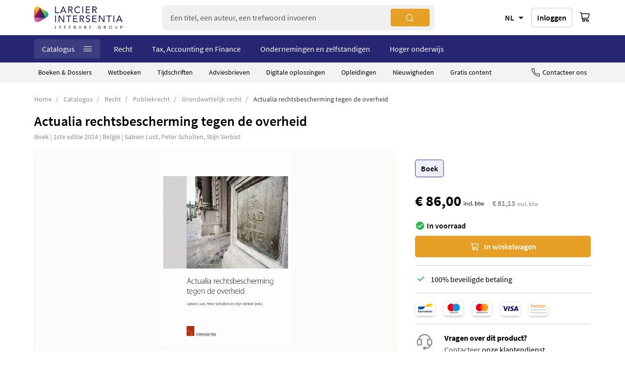

--- FILE ---
content_type: text/html; charset=UTF-8
request_url: https://www.larcier-intersentia.com/nl/actualia-rechtsbescherming-tegen-de-overheid-9789400005006.html
body_size: 25497
content:
<!doctype html>
<html lang="nl">
    <head prefix="og: http://ogp.me/ns# fb: http://ogp.me/ns/fb# product: http://ogp.me/ns/product#">
        <script>
    var BASE_URL = 'https\u003A\u002F\u002Fwww.larcier\u002Dintersentia.com\u002Fnl\u002F';
    var require = {
        'baseUrl': 'https\u003A\u002F\u002Fwww.larcier\u002Dintersentia.com\u002Fstatic\u002Fversion123459\u002Ffrontend\u002FSinweb\u002Fdefault\u002Fnl_NL'
    };</script>        <meta charset="utf-8"/>
<meta name="title" content="Actualia rechtsbescherming tegen de overheid ~ Boek ~ Larcier-Intersentia"/>
<meta name="description" content="De rechtsbescherming tegen de overheid is in volle evolutie. Een aantal nieuwe figuren worden nu ook geïntroduceerd in de rechtspleging voor de Raad van State. De wijziging van de wet op de Raad van State heeft..."/>
<meta name="robots" content="INDEX,FOLLOW"/>
<meta name="viewport" content="width=device-width, initial-scale=1"/>
<meta name="format-detection" content="telephone=no"/>
<title>Actualia rechtsbescherming tegen de overheid ~ Boek ~ Larcier-Intersentia</title>
<link  rel="stylesheet" type="text/css"  media="all" href="https://www.larcier-intersentia.com/static/version123459/_cache/merged/fbb1f0321e9c2748811ccac6b6b53588.css" />
<link  rel="stylesheet" type="text/css"  media="screen and (min-width: 768px)" href="https://www.larcier-intersentia.com/static/version123459/frontend/Sinweb/default/nl_NL/css/styles-l.css" />
<link  rel="stylesheet" type="text/css"  media="print" href="https://www.larcier-intersentia.com/static/version123459/frontend/Sinweb/default/nl_NL/css/print.css" />
<script  type="text/javascript"  src="https://www.larcier-intersentia.com/static/version123459/_cache/merged/c07a0596ab142d730c4fa55036e63755.js"></script>
<link rel="preload" as="font" crossorigin="anonymous" href="https://www.larcier-intersentia.com/static/version123459/frontend/Sinweb/default/nl_NL/fonts/Luma-Icons.woff2" />
<link  rel="canonical" href="https://www.larcier-intersentia.com/nl/actualia-rechtsbescherming-tegen-de-overheid-9789400005006.html" />
<link  rel="icon" type="image/x-icon" href="https://www.larcier-intersentia.com/media/favicon/stores/4/ICON_RGB_WEB_1.png" />
<link  rel="shortcut icon" type="image/x-icon" href="https://www.larcier-intersentia.com/media/favicon/stores/4/ICON_RGB_WEB_1.png" />
<script type="text/javascript">
(function(window, document, dataLayerName, id) {
window[dataLayerName]=window[dataLayerName]||[],window[dataLayerName].push({start:(new Date).getTime(),event:"stg.start"});var scripts=document.getElementsByTagName('script')[0],tags=document.createElement('script');
function stgCreateCookie(a,b,c){var d="";if(c){var e=new Date;e.setTime(e.getTime()+24*c*60*60*1e3),d="; expires="+e.toUTCString()}document.cookie=a+"="+b+d+"; path=/"}
var isStgDebug=(window.location.href.match("stg_debug")||document.cookie.match("stg_debug"))&&!window.location.href.match("stg_disable_debug");stgCreateCookie("stg_debug",isStgDebug?1:"",isStgDebug?14:-1);
var qP=[];dataLayerName!=="dataLayer"&&qP.push("data_layer_name="+dataLayerName),isStgDebug&&qP.push("stg_debug");var qPString=qP.length>0?("?"+qP.join("&")):"";
tags.async=!0,tags.src="https://lefebvre-sarrut.containers.piwik.pro/"+id+".js"+qPString,scripts.parentNode.insertBefore(tags,scripts);
!function(a,n,i){a[n]=a[n]||{};for(var c=0;c<i.length;c++)!function(i){a[n][i]=a[n][i]||{},a[n][i].api=a[n][i].api||function(){var a=[].slice.call(arguments,0);"string"==typeof a[0]&&window[dataLayerName].push({event:n+"."+i+":"+a[0],parameters:[].slice.call(arguments,1)})}}(i[c])}(window,"ppms",["tm","cm"]);
})(window, document, 'dataLayer', '6d628d30-e390-4e2e-966f-8bc99e2b8309');
</script>

<script type='text/javascript'>
piAId = '898901';
piCId = '27374';
piHostname = 'www2.larcier-intersentia.com';

(function() {
	function async_load(){
		var s = document.createElement('script'); s.type = 'text/javascript';
		s.src = ('https:' == document.location.protocol ? 'https://' : 'http://') + piHostname + '/pd.js';
		var c = document.getElementsByTagName('script')[0]; c.parentNode.insertBefore(s, c);
	}
	if(window.attachEvent) { window.attachEvent('onload', async_load); }
	else { window.addEventListener('load', async_load, false); }
})();
</script>

<script>
  localStorage.removeItem("interfacelanguage");
  localStorage.setItem("interfacelanguage", "nl");
</script>

<script src="https://cdn.lefebvre-sarrut.be/privacy/youtube-consent.js"></script>
<script src="https://cdn.lefebvre-sarrut.be/privacy/vimeo-consent.js"></script>
<link rel="stylesheet" type="text/css" href="https://www.larcier-intersentia.com/media/wysiwyg/extras/vimeo_youtube/vimeo_youtube_20240726_1.css" />

<style>
.training-tooltip--kmo  {
    display:none;
}
</style>
        <!-- NO Pixel ID is configured, please goto Admin -->
<script>
console.log('No Meta pixel is configured, please log in as a admin and then visit Stores -> Meta -> Setup -> Get Started');
</script>
    <script type="text/x-magento-init">
        {
            "*": {
                "Magento_PageCache/js/form-key-provider": {}
            }
        }
    </script>
            <!-- GOOGLE TAG MANAGER -->
            <script type="text/x-magento-init">
            {
                "*": {
                    "Magento_GoogleTagManager/js/google-tag-manager": {
                        "isCookieRestrictionModeEnabled": 0,
                        "currentWebsite": 2,
                        "cookieName": "user_allowed_save_cookie",
                        "gtmAccountId": "GTM\u002DNCKGC2Q",
                        "storeCurrencyCode": "EUR",
                        "ordersData": []                    }
                }
            }
            </script>
            <!-- END GOOGLE TAG MANAGER -->
            
<script type="text/x-magento-init">
    {
        "*": {
             "widgetfloat":
                        {
                            "scriptfloatEnable":"0",
                            "scriptfloat":""
                        }
        }
    }
</script><script>
try{smileTracker.setConfig({beaconUrl:'https://www.larcier-intersentia.com/nl/elasticsuite/tracker/hit/image/h.png',telemetryUrl:'https://t.elasticsuite.io/track',telemetryEnabled:'',sessionConfig:{"visit_cookie_name":"STUID","visit_cookie_lifetime":"3600","visitor_cookie_lifetime":"365","visitor_cookie_name":"STVID","domain":"www.larcier-intersentia.com","path":"\/"},endpointUrl:'https://www.larcier-intersentia.com/nl/rest/V1/elasticsuite-tracker/hit',});smileTracker.addPageVar('store_id','4');require(['Smile_ElasticsuiteTracker/js/user-consent'],function(userConsent){if(userConsent({"cookieRestrictionEnabled":"0","cookieRestrictionName":"user_allowed_save_cookie"})){smileTracker.sendTag();}});}catch(err){;}
</script>
<meta property="og:type" content="product.item"/>
<meta property="og:title" content="Actualia&#x20;rechtsbescherming&#x20;tegen&#x20;de&#x20;overheid"/>
<meta property="og:description" content="De&#x20;rechtsbescherming&#x20;tegen&#x20;de&#x20;overheid&#x20;is&#x20;in&#x20;volle&#x20;evolutie.&#x20;Een&#x20;aantal&#x20;nieuwe&#x20;figuren,&#x20;die&#x20;al&#x20;sinds&#x20;enkele&#x20;jaren&#x20;bekend&#x20;waren&#x20;bij&#x20;de&#x20;Vlaamse&#x20;administratieve&#x20;rechtscolleges,&#x20;worden&#x20;nu&#x20;ook&#x20;ge&#xEF;ntroduceerd&#x20;in&#x20;de&#x20;rechtspleging&#x20;voor&#x20;de&#x20;Raad&#x20;van&#x20;State.&#x20;Het&#x20;belang&#x20;van&#x20;een&#x20;goed&#x20;begrip&#x20;van&#x20;de&#x20;inhoud&#x20;en&#x20;van&#x20;het&#x20;nut&#x20;van&#x20;deze&#x20;vernieuwingen&#x20;in&#x20;het&#x20;administratief&#x20;procesrecht&#x20;wordt&#x20;hierdoor&#x20;alleen&#x20;maar&#x20;groter.&#x20;De&#x20;wijziging&#x20;van&#x20;de&#x20;wet&#x20;op&#x20;de&#x20;Raad&#x20;van&#x20;State&#x20;heeft&#x20;implicaties&#x20;op&#x20;verschillende&#x20;vlakken,&#x20;die&#x20;in&#x20;dit&#x20;boek&#x20;worden&#x20;toegelicht&#x20;door&#x20;eminente&#x20;specialisten&#x20;ter&#x20;zake.&#x20;Professor&#x20;Sabien&#x20;Lust&#x20;gaat&#x20;dieper&#x20;in&#x20;op&#x20;de&#x20;volle&#x20;rechtsmacht,&#x20;de&#x20;bevoegdheid&#x20;tot&#x20;substitutie&#x20;en&#x20;de&#x20;mogelijkheden&#x20;tot&#x20;het&#x20;geven&#x20;van&#x20;injuncties&#x20;en&#x20;het&#x20;bieden&#x20;van&#x20;herstel.Meester&#x20;Stijn&#x20;Verbist&#x20;belicht&#x20;de&#x20;invloed&#x20;van&#x20;de&#x20;hervormingen&#x20;op&#x20;het&#x20;administratieve&#x20;kort&#x20;geding&#x20;voor&#x20;de&#x20;Raad&#x20;van&#x20;State.&#x20;Meester&#x20;Sven&#x20;Boullart&#x20;brengt&#x20;helderheid&#x20;omtrent&#x20;de&#x20;nieuwe&#x20;mogelijkheid&#x20;tot&#x20;het&#x20;toepassen&#x20;van&#x20;de&#x20;bestuurlijke&#x20;lus&#x20;en&#x20;omtrent&#x20;het&#x20;gebruik&#x20;van&#x20;bemiddeling&#x20;voor&#x20;het&#x20;oplossen&#x20;van&#x20;bestuursrechtelijke&#x20;geschillen.Op&#x20;het&#x20;vlak&#x20;van&#x20;de&#x20;rechtsbescherming&#x20;tegen&#x20;wetgevende&#x20;handelingen&#x20;blijft&#x20;het&#x20;Grondwettelijk&#x20;Hof&#x20;zijn&#x20;prominente&#x20;rol&#x20;spelen.&#x20;Bij&#x20;het&#x20;invullen&#x20;daarvan&#x20;wordt&#x20;steeds&#x20;vaker,&#x20;naast&#x20;de&#x20;Belgische&#x20;Grondwet&#x20;en&#x20;de&#x20;klassieke&#x20;mensenrechtenverdragen,&#x20;ook&#x20;het&#x20;Europese&#x20;Unierecht&#x20;door&#x20;het&#x20;Hof&#x20;in&#x20;zijn&#x20;toetsing&#x20;betrokken.&#x20;Professor&#x20;Peter&#x20;Schollen&#x20;licht&#x20;de&#x20;implicaties&#x20;van&#x20;deze&#x20;evolutie&#x20;op&#x20;de&#x20;toetsingspraktijk&#x20;van&#x20;het&#x20;Hof&#x20;toe.Dit&#x20;verslagboek&#x20;is&#x20;onmisbaar&#x20;voor&#x20;al&#x20;wie&#x20;&#x28;advocaten,&#x20;magistraten,&#x20;ambtenaren&#x29;&#x20;in&#x20;haar&#x20;of&#x20;zijn&#x20;praktijk&#x20;geconfronteerd&#x20;wordt&#x20;met&#x20;de&#x20;rechtsbescherming&#x20;tegen&#x20;&#x28;of&#x20;voor&#x29;&#x20;de&#x20;overheid.Elektronische&#x20;versie&#x20;beschikbaar&#x20;op&#x20;&#x3A;Strada&#x20;lex&#x20;Belgi&#xEB;Heeft&#x20;u&#x20;een&#x20;abonnement&#x3F;&#x20;Activeer&#x20;kosteloos&#x20;de&#x20;digitale&#x20;versie&#x20;dankzij&#x20;de&#x20;code&#x20;in&#x20;het&#x20;boek."/>
<meta property="og:url" content="https://www.larcier-intersentia.com/nl/actualia-rechtsbescherming-tegen-de-overheid-9789400005006.html"/>
<meta property="product:price:amount" content="86"/>
<meta property="product:price:currency" content="EUR"/>
<meta property="og:image" content="https://www.larcier-intersentia.com/media/catalog/product/cache/22f2d31ba3d2e37ca5e8fd98880e4ce6/C/O/CONF-9789400005006_1.png"/>
<meta property="og:image:width" content="265"/>
<meta property="og:image:height" content="265"/>
<meta property="og:site_name" content="Larcier-Intersentia"/>
<meta property="product:category" content="Grondwettelijk recht"/>
<meta property="product:availability" content="in stock"/>
<meta name="twitter:site" content="larciergrp"/>
<meta name="twitter:creator" content="larciergrp"/>
<meta name="twitter:card" content="summary"/>
<meta name="twitter:title" content="Actualia&#x20;rechtsbescherming&#x20;tegen&#x20;de&#x20;overheid"/>
<meta name="twitter:description" content="De&#x20;rechtsbescherming&#x20;tegen&#x20;de&#x20;overheid&#x20;is&#x20;in&#x20;volle&#x20;evolutie.&#x20;Een&#x20;aantal&#x20;nieuwe&#x20;figuren,&#x20;die&#x20;al&#x20;sinds&#x20;enkele&#x20;jaren&#x20;bekend&#x20;waren&#x20;bij&#x20;de&#x20;Vlaamse&#x20;administratieve&#x20;rechtscolleges,&#x20;worden&#x20;nu&#x20;ook&#x20;ge&#xEF;ntroduceerd&#x20;in&#x20;de&#x20;rechtspleging&#x20;voor&#x20;de&#x20;Raad&#x20;van&#x20;State.&#x20;Het&#x20;belang&#x20;van&#x20;een&#x20;goed&#x20;begrip&#x20;van&#x20;de&#x20;inhoud&#x20;en&#x20;van&#x20;het&#x20;nut&#x20;van&#x20;deze&#x20;vernieuwingen&#x20;in&#x20;het&#x20;administratief&#x20;procesrecht&#x20;wordt&#x20;hierdoor&#x20;alleen&#x20;maar&#x20;groter.&#x20;De&#x20;wijziging&#x20;van&#x20;de&#x20;wet&#x20;op&#x20;de&#x20;Raad&#x20;van&#x20;State&#x20;heeft&#x20;implicaties&#x20;op&#x20;verschillende&#x20;vlakken,&#x20;die&#x20;in&#x20;dit&#x20;boek&#x20;worden&#x20;toegelicht&#x20;door&#x20;eminente&#x20;specialisten&#x20;ter&#x20;zake.&#x20;Professor&#x20;Sabien&#x20;Lust&#x20;gaat&#x20;dieper&#x20;in&#x20;op&#x20;de&#x20;volle&#x20;rechtsmacht,&#x20;de&#x20;bevoegdheid&#x20;tot&#x20;substitutie&#x20;en&#x20;de&#x20;mogelijkheden&#x20;tot&#x20;het&#x20;geven&#x20;van&#x20;injuncties&#x20;en&#x20;het&#x20;bieden&#x20;van&#x20;herstel.Meester&#x20;Stijn&#x20;Verbist&#x20;belicht&#x20;de&#x20;invloed&#x20;van&#x20;de&#x20;hervormingen&#x20;op&#x20;het&#x20;administratieve&#x20;kort&#x20;geding&#x20;voor&#x20;de&#x20;Raad&#x20;van&#x20;State.&#x20;Meester&#x20;Sven&#x20;Boullart&#x20;brengt&#x20;helderheid&#x20;omtrent&#x20;de&#x20;nieuwe&#x20;mogelijkheid&#x20;tot&#x20;het&#x20;toepassen&#x20;van&#x20;de&#x20;bestuurlijke&#x20;lus&#x20;en&#x20;omtrent&#x20;het&#x20;gebruik&#x20;van&#x20;bemiddeling&#x20;voor&#x20;het&#x20;oplossen&#x20;van&#x20;bestuursrechtelijke&#x20;geschillen.Op&#x20;het&#x20;vlak&#x20;van&#x20;de&#x20;rechtsbescherming&#x20;tegen&#x20;wetgevende&#x20;handelingen&#x20;blijft&#x20;het&#x20;Grondwettelijk&#x20;Hof&#x20;zijn&#x20;prominente&#x20;rol&#x20;spelen.&#x20;Bij&#x20;het&#x20;invullen&#x20;daarvan&#x20;wordt&#x20;steeds&#x20;vaker,&#x20;naast&#x20;de&#x20;Belgische&#x20;Grondwet&#x20;en&#x20;de&#x20;klassieke&#x20;mensenrechtenverdragen,&#x20;ook&#x20;het&#x20;Europese&#x20;Unierecht&#x20;door&#x20;het&#x20;Hof&#x20;in&#x20;zijn&#x20;toetsing&#x20;betrokken.&#x20;Professor&#x20;Peter&#x20;Schollen&#x20;licht&#x20;de&#x20;implicaties&#x20;van&#x20;deze&#x20;evolutie&#x20;op&#x20;de&#x20;toetsingspraktijk&#x20;van&#x20;het&#x20;Hof&#x20;toe.Dit&#x20;verslagboek&#x20;is&#x20;onmisbaar&#x20;voor&#x20;al&#x20;wie&#x20;&#x28;advocaten,&#x20;magistraten,&#x20;ambtenaren&#x29;&#x20;in&#x20;haar&#x20;of&#x20;zijn&#x20;praktijk&#x20;geconfronteerd&#x20;wordt&#x20;met&#x20;de&#x20;rechtsbescherming&#x20;tegen&#x20;&#x28;of&#x20;voor&#x29;&#x20;de&#x20;overheid.Elektronische&#x20;versie&#x20;beschikbaar&#x20;op&#x20;&#x3A;Strada&#x20;lex&#x20;Belgi&#xEB;Heeft&#x20;u&#x20;een&#x20;abonnement&#x3F;&#x20;Activeer&#x20;kosteloos&#x20;de&#x20;digitale&#x20;versie&#x20;dankzij&#x20;de&#x20;code&#x20;in&#x20;het&#x20;boek."/>
<meta name="twitter:image" content="https://www.larcier-intersentia.com/media/catalog/product/cache/22f2d31ba3d2e37ca5e8fd98880e4ce6/C/O/CONF-9789400005006_1.png"/>
<meta name="twitter:url" content="https://www.larcier-intersentia.com/nl/actualia-rechtsbescherming-tegen-de-overheid-9789400005006.html"/>
<meta name="twitter:label1" content="Price"/>
<meta name="twitter:data1" content="86"/>
<meta name="twitter:label2" content="Availability"/>
<meta name="twitter:data2" content="in stock"/>
    </head>
    <body data-container="body"
          data-mage-init='{"loaderAjax": {}, "loader": { "icon": "https://www.larcier-intersentia.com/static/version123459/frontend/Sinweb/default/nl_NL/images/loader-2.gif"}}'
        id="html-body" itemtype="http://schema.org/Product" itemscope="itemscope" class="page-product-configurable catalog-product-view product-actualia-rechtsbescherming-tegen-de-overheid-9789400005006 page-layout-1column page-layout-product-full-width">
        
<script type="text/x-magento-init">
    {
        "*": {
            "Magento_PageBuilder/js/widget-initializer": {
                "config": {"[data-content-type=\"slider\"][data-appearance=\"default\"]":{"Magento_PageBuilder\/js\/content-type\/slider\/appearance\/default\/widget":false},"[data-content-type=\"map\"]":{"Magento_PageBuilder\/js\/content-type\/map\/appearance\/default\/widget":false},"[data-content-type=\"row\"]":{"Magento_PageBuilder\/js\/content-type\/row\/appearance\/default\/widget":false},"[data-content-type=\"tabs\"]":{"Magento_PageBuilder\/js\/content-type\/tabs\/appearance\/default\/widget":false},"[data-content-type=\"slide\"]":{"Magento_PageBuilder\/js\/content-type\/slide\/appearance\/default\/widget":{"buttonSelector":".pagebuilder-slide-button","showOverlay":"hover","dataRole":"slide"}},"[data-content-type=\"banner\"]":{"Magento_PageBuilder\/js\/content-type\/banner\/appearance\/default\/widget":{"buttonSelector":".pagebuilder-banner-button","showOverlay":"hover","dataRole":"banner"}},"[data-content-type=\"buttons\"]":{"Magento_PageBuilder\/js\/content-type\/buttons\/appearance\/inline\/widget":false},"[data-content-type=\"products\"][data-appearance=\"carousel\"]":{"Magento_PageBuilder\/js\/content-type\/products\/appearance\/carousel\/widget":false}},
                "breakpoints": {"desktop":{"label":"Desktop","stage":true,"default":true,"class":"desktop-switcher","icon":"Magento_PageBuilder::css\/images\/switcher\/switcher-desktop.svg","conditions":{"min-width":"1024px"},"options":{"products":{"default":{"slidesToShow":"2"}}}},"tablet":{"conditions":{"max-width":"1024px","min-width":"768px"},"options":{"products":{"default":{"slidesToShow":"2"},"continuous":{"slidesToShow":"2"}}}},"mobile":{"label":"Mobile","stage":true,"class":"mobile-switcher","icon":"Magento_PageBuilder::css\/images\/switcher\/switcher-mobile.svg","media":"only screen and (max-width: 768px)","conditions":{"max-width":"768px","min-width":"640px"},"options":{"products":{"default":{"slidesToShow":"1"}}}},"mobile-small":{"conditions":{"max-width":"640px"},"options":{"products":{"default":{"slidesToShow":"1"},"continuous":{"slidesToShow":"1"}}}}}            }
        }
    }
</script>

<div class="cookie-status-message" id="cookie-status">
    The store will not work correctly in the case when cookies are disabled.</div>
<script type="text&#x2F;javascript">document.querySelector("#cookie-status").style.display = "none";</script>
<script type="text/x-magento-init">
    {
        "*": {
            "cookieStatus": {}
        }
    }
</script>

<script type="text/x-magento-init">
    {
        "*": {
            "mage/cookies": {
                "expires": null,
                "path": "\u002F",
                "domain": ".www.larcier\u002Dintersentia.com",
                "secure": true,
                "lifetime": "3600"
            }
        }
    }
</script>
    <noscript>
        <div class="message global noscript">
            <div class="content">
                <p>
                    <strong>JavaScript lijkt te zijn uitgeschakeld in uw browser.</strong>
                    <span>
                        Voor de beste gebruikerservaring, zorg ervoor dat javascript ingeschakeld is voor uw browser.                    </span>
                </p>
            </div>
        </div>
    </noscript>
<script>    require.config({
        map: {
            '*': {
                wysiwygAdapter: 'mage/adminhtml/wysiwyg/tiny_mce/tinymceAdapter'
            }
        }
    });</script>
<script>
    window.cookiesConfig = window.cookiesConfig || {};
    window.cookiesConfig.secure = true;
</script><script>    require.config({
        paths: {
            googleMaps: 'https\u003A\u002F\u002Fmaps.googleapis.com\u002Fmaps\u002Fapi\u002Fjs\u003Fv\u003D3\u0026key\u003D'
        },
        config: {
            'Magento_PageBuilder/js/utils/map': {
                style: '',
            },
            'Magento_PageBuilder/js/content-type/map/preview': {
                apiKey: '',
                apiKeyErrorMessage: 'You\u0020must\u0020provide\u0020a\u0020valid\u0020\u003Ca\u0020href\u003D\u0027https\u003A\u002F\u002Fwww.larcier\u002Dintersentia.com\u002Fnl\u002Fadminhtml\u002Fsystem_config\u002Fedit\u002Fsection\u002Fcms\u002F\u0023cms_pagebuilder\u0027\u0020target\u003D\u0027_blank\u0027\u003EGoogle\u0020Maps\u0020API\u0020key\u003C\u002Fa\u003E\u0020to\u0020use\u0020a\u0020map.'
            },
            'Magento_PageBuilder/js/form/element/map': {
                apiKey: '',
                apiKeyErrorMessage: 'You\u0020must\u0020provide\u0020a\u0020valid\u0020\u003Ca\u0020href\u003D\u0027https\u003A\u002F\u002Fwww.larcier\u002Dintersentia.com\u002Fnl\u002Fadminhtml\u002Fsystem_config\u002Fedit\u002Fsection\u002Fcms\u002F\u0023cms_pagebuilder\u0027\u0020target\u003D\u0027_blank\u0027\u003EGoogle\u0020Maps\u0020API\u0020key\u003C\u002Fa\u003E\u0020to\u0020use\u0020a\u0020map.'
            },
        }
    });</script><script>
    require.config({
        shim: {
            'Magento_PageBuilder/js/utils/map': {
                deps: ['googleMaps']
            }
        }
    });</script>    <!-- GOOGLE TAG MANAGER -->
    <noscript>
        <iframe src="https://www.googletagmanager.com/ns.html?id=GTM-NCKGC2Q"
                height="0" width="0" style="display:none;visibility:hidden"></iframe>
    </noscript>
    <!-- END GOOGLE TAG MANAGER -->

<script type="text/x-magento-init">
    {
        "*": {
            "Sinweb_GoogleTagManager/js/google-tag-manager-cart": {
                "blockNames": ["category.products.list","product.info.upsell","catalog.product.related","checkout.cart.crosssell","search_result_list"],
                "cookieAddToCart": "add_to_cart",
                "cookieRemoveFromCart": "remove_from_cart"
            }
        }
    }
</script>
<script>
    require([
        "navigatorTag"
    ], function(navigatorTag) {

        let browser = getBrowser;
        let loader = document.createElement("script");
        let didomi = document.createElement("script");
        loader.setAttribute("type", "text/javascript");
        didomi.setAttribute("type", "text/javascript");
        let scriptDidomi = "https://cdn.lefebvre-sarrut.be/privacy/didomi-lsb-ind-larcier.js";
        let scriptLoader = "https://sdk.privacy-center.org/loader.js";
        if (browser.browser == "Internet Explorer 11") {
            loader.setAttribute("src", scriptLoader);
            loader.setAttribute('async', true);
            document.head.appendChild(loader);
        }
        didomi.setAttribute("src", scriptDidomi);
        document.head.appendChild(didomi);

    });

</script>
<div class="page-wrapper"><header class="page-header"><div class="header content"><span class="action nav-toggle"><span>Toggle Nav</span></span>
    <a class="logo" href="https://www.larcier-intersentia.com/nl/" title="Larcier – Juridische publicaties en opleidingen">
        <img src="https://www.larcier-intersentia.com/static/version123459/frontend/Sinweb/default/nl_NL/images/logo.svg"
             alt="Larcier – Juridische publicaties en opleidingen"
             width="181"             height="32"        />
    </a>
<div class="block block-search">
    <div class="block block-title"><strong>Zoek</strong></div>
    <div class="block block-content">
        <form class="form minisearch" id="search_mini_form" action="https://www.larcier-intersentia.com/nl/catalogsearch/result/" method="get">
            <div class="field search">
                <label class="label" for="search" data-role="minisearch-label">
                    <span>Zoek</span>
                </label>
                <div class="control">
                    <input id="search"
                           type="text"
                           name="q"
                           value=""
                           placeholder="Een titel, een auteur, een trefwoord invoeren"
                           class="input-text"
                           maxlength="128"
                           role="combobox"
                           aria-haspopup="false"
                           aria-autocomplete="both"
                           autocomplete="off"
                           data-block="autocomplete-form"/>
                    <div id="search_autocomplete" class="search-autocomplete"></div>
                                    </div>
            </div>
            <div class="actions">
                <button type="submit"
                        title="Zoek"
                        class="action search">
                    <span>Zoek</span>
                </button>
            </div>
        </form>
    </div>
</div>
<script>
    window.ES_REACT_AUTOCOMPLETE_PROPS = {
        formSelector:"search_mini_form",
        webSoftAttrId: 21,
        url:"https://www.larcier-intersentia.com/nl/search/ajax/suggest/",
        storeCode:"nl",
        name:"q",
        maxLength: 128,
        placeholder:"Een titel, een auteur, een trefwoord invoeren",
        title:"Zoek",
        label:"Zoek",
        submitButton:"Zoek",
        templates: null,
        priceFormat : {"pattern":"\u20ac\u00a0%s","precision":2,"requiredPrecision":2,"decimalSymbol":",","groupSymbol":".","groupLength":3,"integerRequired":false},
        currencyCode : "EUR",
        dataProviders: [{"type":"term","title":"Zoektermen"},{"type":"product_attribute","title":"Reeks"},{"type":"cms_page","title":"Pagina"}],
        productTitle:"Artikels",
        noResultTitle:"Geen resultaten",
        productInCategoryLabel:"inch",
    }
    // The functionality of closing the autocomplete window has been added.
    document.addEventListener(
        "click",
        function(event) {
            if (!event.target.closest("#search_autocomplete") && !event.target.closest("#search")) {
                document.querySelector("#search_autocomplete").style.display = "none"
            } else if (
                event.target.closest("#search")
                && document.querySelectorAll('#search_autocomplete .no-results').length < 3            ) {
                document.querySelector("#search_autocomplete").style.display = "flex"
            }
        },
        false
    )
</script>
        <div class="switcher language switcher-language" data-ui-id="language-switcher" id="switcher-language-with-currency">
        <div class="actions dropdown options switcher-options">
            <div class="action toggle switcher-trigger"
                 id="switcher-language-trigger-with-currency"
                 data-mage-init='{"dropdown":{}}'
                 data-toggle="dropdown-with-currency"
                 data-trigger-keypress-button="true">
                <strong class="view-nl curr-eur">
                    <span>NL</span>
                </strong>
            </div>
            <ul class="dropdown switcher-dropdown"
                data-mage-init='{"dropdownDialog":{
                    "appendTo":"#switcher-language-with-currency > .options",
                    "triggerTarget":"#switcher-language-trigger-with-currency",
                    "closeOnMouseLeave": false,
                    "triggerClass":"active",
                    "parentClass":"active",
                    "buttons":null}}'
                style="display: none"
            >
                <li class="view-title">Taal</li>
                                                        <li class="view-en switcher-option">
                                                <a href="" data-post="{&quot;action&quot;:&quot;https:\/\/www.larcier-intersentia.com\/nl\/stores\/store\/redirect\/&quot;,&quot;data&quot;:{&quot;___store&quot;:&quot;en&quot;,&quot;___from_store&quot;:&quot;nl&quot;,&quot;uenc&quot;:&quot;aHR0cHM6Ly93d3cubGFyY2llci1pbnRlcnNlbnRpYS5jb20vZW4vYWN0dWFsaWEtcmVjaHRzYmVzY2hlcm1pbmctdGVnZW4tZGUtb3ZlcmhlaWQtOTc4OTQwMDAwNTAwNi5odG1s&quot;}}">English</a>
                                            </li>
                                                        <li class="view-fr switcher-option">
                                                <a href="" data-post="{&quot;action&quot;:&quot;https:\/\/www.larcier-intersentia.com\/nl\/stores\/store\/redirect\/&quot;,&quot;data&quot;:{&quot;___store&quot;:&quot;fr&quot;,&quot;___from_store&quot;:&quot;nl&quot;,&quot;uenc&quot;:&quot;aHR0cHM6Ly93d3cubGFyY2llci1pbnRlcnNlbnRpYS5jb20vZnIvYWN0dWFsaWEtcmVjaHRzYmVzY2hlcm1pbmctdGVnZW4tZGUtb3ZlcmhlaWQtOTc4OTQwMDAwNTAwNi5odG1s&quot;}}">Français</a>
                                            </li>
                                                        <li class="view-nl switcher-option">
                                                    <strong>Nederlands</strong>
                                            </li>
                            </ul>
        </div>
    </div>
    <script type="text/javascript">
        require([
            'jquery',
            'mage/dropdown'
        ], function($) {
            $('.block.block-minicart').on('dropdowndialogopen',function () {
                $('.customer-menu').attr('aria-hidden', 'true');
                $('#switcher-language-trigger-with-currency').attr('aria-expanded', 'false');
                $('.customer-welcome').removeClass('active');
                $('.customer-name').removeClass('active');
            });

            $(document).on('click.hideDropdown', function (e) {
                $(".block.block-minicart").dropdownDialog("close");
            });
        });
    </script>
<ul class="header links parent"><li class="authorization-link "  data-label="of">
    <a
        class="action secondary"
        href="https://www.larcier-intersentia.com/nl/customer/account/login/referer/aHR0cHM6Ly93d3cubGFyY2llci1pbnRlcnNlbnRpYS5jb20vbmwvYWN0dWFsaWEtcmVjaHRzYmVzY2hlcm1pbmctdGVnZW4tZGUtb3ZlcmhlaWQtOTc4OTQwMDAwNTAwNi5odG1s/"         >
            Inloggen    </a>
</li>
</ul>
<div data-block="minicart" class="minicart-wrapper">
    <a class="action showcart" href="https://www.larcier-intersentia.com/nl/checkout/cart/"
       data-bind="scope: 'minicart_content'">
        <span class="counter qty empty"
              data-bind="css: { empty: !!getCartParam('summary_count') == false }, blockLoader: isLoading">
            <span class="counter-number"><!-- ko text: getCartParam('summary_count')--><!-- /ko --></span>
            <span class="counter-label">
            <!-- ko if: getCartParam('summary_count') -->
                <!-- ko text: getCartParam('summary_count') --><!-- /ko -->
                <!-- ko i18n: 'items' --><!-- /ko -->
            <!-- /ko -->
            </span>
        </span>
    </a>
            <div class="block block-minicart"
             data-role="dropdownDialog"
             data-mage-init='{"dropdownDialog":{
                "appendTo":"[data-block=minicart]",
                "triggerTarget":".showcart",
                "timeout": "2000",
                "closeOnMouseLeave": false,
                "closeOnEscape": true,
                "triggerClass":"active",
                "parentClass":"active",
                "buttons":[]}}'>
            <div id="minicart-content-wrapper" data-bind= "scope: 'minicart_content'">
                <!-- ko template: getTemplate() --><!-- /ko -->
            </div>
                    </div>
        <script>
        window.checkout = {"shoppingCartUrl":"https:\/\/www.larcier-intersentia.com\/nl\/checkout\/cart\/","checkoutUrl":"https:\/\/www.larcier-intersentia.com\/nl\/checkout\/","updateItemQtyUrl":"https:\/\/www.larcier-intersentia.com\/nl\/checkout\/sidebar\/updateItemQty\/","removeItemUrl":"https:\/\/www.larcier-intersentia.com\/nl\/checkout\/sidebar\/removeItem\/","imageTemplate":"Magento_Catalog\/product\/image_with_borders","baseUrl":"https:\/\/www.larcier-intersentia.com\/nl\/","minicartMaxItemsVisible":5,"websiteId":"2","maxItemsToDisplay":10,"storeId":"4","storeGroupId":"2","agreementIds":["2"],"customerLoginUrl":"https:\/\/www.larcier-intersentia.com\/nl\/customer\/account\/login\/referer\/aHR0cHM6Ly93d3cubGFyY2llci1pbnRlcnNlbnRpYS5jb20vbmwvYWN0dWFsaWEtcmVjaHRzYmVzY2hlcm1pbmctdGVnZW4tZGUtb3ZlcmhlaWQtOTc4OTQwMDAwNTAwNi5odG1s\/","isRedirectRequired":false,"autocomplete":"off","captcha":{"user_login":{"isCaseSensitive":true,"imageHeight":50,"imageSrc":"","refreshUrl":"https:\/\/www.larcier-intersentia.com\/nl\/captcha\/refresh\/","isRequired":false,"timestamp":1769765707}}};
    </script>
    <script type="text/x-magento-init">
    {
        "[data-block='minicart']": {
            "Magento_Ui/js/core/app": {"components":{"minicart_content":{"children":{"subtotal.container":{"children":{"subtotal":{"children":{"subtotal.totals":{"config":{"display_cart_subtotal_incl_tax":0,"display_cart_subtotal_excl_tax":1,"template":"Magento_Tax\/checkout\/minicart\/subtotal\/totals"},"component":"Magento_Tax\/js\/view\/checkout\/minicart\/subtotal\/totals","children":{"subtotal.totals.msrp":{"component":"Magento_Msrp\/js\/view\/checkout\/minicart\/subtotal\/totals","config":{"displayArea":"minicart-subtotal-hidden","template":"Magento_Msrp\/checkout\/minicart\/subtotal\/totals"}}}}},"config":{"componentDisabled":true,"template":"Magento_Checkout\/minicart\/subtotal"},"component":"uiComponent"},"total":{"component":"uiComponent","config":{"template":"Sinweb_Checkout\/minicart\/totals"},"children":{"subtotal.shipping":{"component":"Magento_Checkout\/js\/view\/checkout\/minicart\/subtotal\/totals","config":{"template":"Sinweb_Checkout\/minicart\/shipping"}},"total.grand-total":{"component":"Magento_Checkout\/js\/view\/checkout\/minicart\/subtotal\/totals","config":{"template":"Sinweb_Checkout\/minicart\/total\/grand-total"}}}}},"component":"uiComponent","config":{"displayArea":"subtotalContainer"}},"item.renderer":{"component":"Magento_Checkout\/js\/view\/cart-item-renderer","config":{"displayArea":"defaultRenderer","template":"Magento_Checkout\/minicart\/item\/default"},"children":{"item.image":{"component":"Magento_Catalog\/js\/view\/image","config":{"template":"Magento_Catalog\/product\/image","displayArea":"itemImage"}},"checkout.cart.item.price.sidebar":{"component":"uiComponent","config":{"template":"Magento_Checkout\/minicart\/item\/price","displayArea":"priceSidebar"}}}},"extra_info":{"component":"uiComponent","config":{"displayArea":"extraInfo"}},"promotion":{"component":"uiComponent","config":{"displayArea":"promotion"}}},"config":{"itemRenderer":{"default":"defaultRenderer","simple":"defaultRenderer","virtual":"defaultRenderer"},"template":"Sinweb_Checkout\/minicart\/content"},"component":"Magento_Checkout\/js\/view\/minicart"}},"types":[]}        },
        "*": {
            "Magento_Ui/js/block-loader": "https://www.larcier-intersentia.com/static/version123459/frontend/Sinweb/default/nl_NL/images/loader-1.gif"
        }
    }
    </script>
</div>

<div id="addtocart-popin" style="display: none;" data-bind="scope: 'addtocartPopin'">
    <!-- ko template: getTemplate() --><!-- /ko -->
</div>
<script type="text/x-magento-init">
    {
        "*": {
            "Magento_Ui/js/core/app": {
                "components": {
                    "addtocartPopin": {
                        "component": "Sinweb_Checkout/js/addtocartPopin"
                    }
                }
            }
        }
    }
</script>
</div></header>    <div class="sections nav-sections">
                <div class="section-items nav-sections-items">
                                            <div class="section-item-content nav-sections-item-content"
                     id="store.menu">
                    
<div class="menu-container horizontal-menu" data-mage-init='{"megaMenuLogic":{}}'>
    <div data-action="navigation" class="menu horizontal left ">
        <ul class="md-top-menu-items">
            <li class="menu-dropdown-icon dropdown category-item nav-1676 first-menu-item"> <a href="#"> <span class="megaitemicons"></span> Catalogus </a> <ul class="animated bounceIn column2"> <li class="megaCategoryBlock"> <ul class="child-column-megamenu-block child-level-1"><li class="cat-has-child "><ul class="child-column-megamenu-block child-level-2"><li class="cat-no-child "><a data-title="" href="https://www.larcier-intersentia.com/nl/catalogus/recht/algemeen.html">Algemeen</a></li><li class="cat-has-child "><ul class="child-column-megamenu-block child-level-3"><li class="cat-no-child "><a data-title="" href="https://www.larcier-intersentia.com/nl/catalogus/recht/it-ip/auteursrecht-en-media.html">Auteursrecht en media</a></li><li class="cat-no-child "><a data-title="" href="https://www.larcier-intersentia.com/nl/catalogus/recht/it-ip/privacy.html">Privacy</a></li><li class="cat-no-child "><a data-title="" href="https://www.larcier-intersentia.com/nl/catalogus/recht/it-ip/ict-recht.html">ICT-recht</a></li></ul><span class="return-button"> Terug</span><a data-title="Alles in ‘" href="https://www.larcier-intersentia.com/nl/catalogus/recht/it-ip.html">IT - IP</a></li><li class="cat-has-child "><ul class="child-column-megamenu-block child-level-3"><li class="cat-no-child "><a data-title="" href="https://www.larcier-intersentia.com/nl/catalogus/recht/fiscaal-recht/directe-belastingen.html">Directe belastingen</a></li><li class="cat-no-child "><a data-title="" href="https://www.larcier-intersentia.com/nl/catalogus/recht/fiscaal-recht/indirecte-belastingen.html">Indirecte belastingen</a></li><li class="cat-no-child "><a data-title="" href="https://www.larcier-intersentia.com/nl/catalogus/recht/fiscaal-recht/internationaal-fiscaal-recht.html">Internationaal fiscaal recht</a></li></ul><span class="return-button"> Terug</span><a data-title="Alles in ‘" href="https://www.larcier-intersentia.com/nl/catalogus/recht/fiscaal-recht.html">Fiscaal recht</a></li><li class="cat-has-child "><ul class="child-column-megamenu-block child-level-3"><li class="cat-no-child "><a data-title="" href="https://www.larcier-intersentia.com/nl/catalogus/recht/strafrecht/strafprocesrecht.html">Strafprocesrecht</a></li><li class="cat-no-child "><a data-title="" href="https://www.larcier-intersentia.com/nl/catalogus/recht/strafrecht/verkeersrecht.html">Verkeersrecht</a></li></ul><span class="return-button"> Terug</span><a data-title="Alles in ‘" href="https://www.larcier-intersentia.com/nl/catalogus/recht/strafrecht.html">Strafrecht</a></li><li class="cat-has-child "><ul class="child-column-megamenu-block child-level-3"><li class="cat-no-child "><a data-title="" href="https://www.larcier-intersentia.com/nl/catalogus/recht/sociaal-recht/arbeidsrecht.html">Arbeidsrecht</a></li><li class="cat-no-child "><a data-title="" href="https://www.larcier-intersentia.com/nl/catalogus/recht/sociaal-recht/socialezekerheidsrecht.html">Socialezekerheidsrecht</a></li></ul><span class="return-button"> Terug</span><a data-title="Alles in ‘" href="https://www.larcier-intersentia.com/nl/catalogus/recht/sociaal-recht.html">Sociaal recht</a></li><li class="cat-has-child "><ul class="child-column-megamenu-block child-level-3"><li class="cat-no-child "><a data-title="" href="https://www.larcier-intersentia.com/nl/catalogus/recht/europees-recht/europees-institutioneel-recht.html">Europees institutioneel recht</a></li><li class="cat-no-child "><a data-title="" href="https://www.larcier-intersentia.com/nl/catalogus/recht/europees-recht/europees-ambtenarenrecht.html">Europees ambtenarenrecht</a></li><li class="cat-no-child "><a data-title="" href="https://www.larcier-intersentia.com/nl/catalogus/recht/europees-recht/europees-gerechtelijk-recht.html">Europees gerechtelijk recht</a></li><li class="cat-no-child "><a data-title="" href="https://www.larcier-intersentia.com/nl/catalogus/recht/europees-recht/europees-privaatrecht.html">Europees privaatrecht</a></li><li class="cat-no-child "><a data-title="" href="https://www.larcier-intersentia.com/nl/catalogus/recht/europees-recht/europees-ondernemingsrecht.html">Europees ondernemingsrecht</a></li><li class="cat-no-child "><a data-title="" href="https://www.larcier-intersentia.com/nl/catalogus/recht/europees-recht/europees-mededingingsrecht.html">Europees mededingingsrecht</a></li><li class="cat-no-child "><a data-title="" href="https://www.larcier-intersentia.com/nl/catalogus/recht/europees-recht/europees-strafrecht.html">Europees strafrecht</a></li></ul><span class="return-button"> Terug</span><a data-title="Alles in ‘" href="https://www.larcier-intersentia.com/nl/catalogus/recht/europees-recht.html">Europees recht</a></li><li class="cat-has-child "><ul class="child-column-megamenu-block child-level-3"><li class="cat-no-child "><a data-title="" href="https://www.larcier-intersentia.com/nl/catalogus/recht/mensenrechten/kinderrechten.html">Kinderrechten</a></li></ul><span class="return-button"> Terug</span><a data-title="Alles in ‘" href="https://www.larcier-intersentia.com/nl/catalogus/recht/mensenrechten.html">Mensenrechten</a></li><li class="cat-has-child "><ul class="child-column-megamenu-block child-level-3"><li class="cat-no-child "><a data-title="" href="https://www.larcier-intersentia.com/nl/catalogus/recht/internationaal-recht/internationaal-strafrecht.html">Internationaal strafrecht</a></li><li class="cat-no-child "><a data-title="" href="https://www.larcier-intersentia.com/nl/catalogus/recht/internationaal-recht/internationaal-privaatrecht.html">Internationaal privaatrecht</a></li><li class="cat-no-child "><a data-title="" href="https://www.larcier-intersentia.com/nl/catalogus/recht/internationaal-recht/internationaal-publiekrecht.html">Internationaal publiekrecht</a></li></ul><span class="return-button"> Terug</span><a data-title="Alles in ‘" href="https://www.larcier-intersentia.com/nl/catalogus/recht/internationaal-recht.html">Internationaal recht</a></li><li class="cat-has-child "><ul class="child-column-megamenu-block child-level-3"><li class="cat-no-child "><a data-title="" href="https://www.larcier-intersentia.com/nl/catalogus/recht/burgerlijk-recht/familie-en-familiaal-vermogensrecht.html">Familie- en familiaal vermogensrecht</a></li><li class="cat-no-child "><a data-title="" href="https://www.larcier-intersentia.com/nl/catalogus/recht/burgerlijk-recht/goederenrecht.html">Goederenrecht</a></li><li class="cat-no-child "><a data-title="" href="https://www.larcier-intersentia.com/nl/catalogus/recht/burgerlijk-recht/verbintenissenrecht-en-bijzondere-overeenkomsten.html">Verbintenissenrecht en bijzondere overeenkomsten</a></li><li class="cat-no-child "><a data-title="" href="https://www.larcier-intersentia.com/nl/catalogus/recht/burgerlijk-recht/zekerheden.html">Zekerheden</a></li><li class="cat-no-child "><a data-title="" href="https://www.larcier-intersentia.com/nl/catalogus/recht/burgerlijk-recht/aansprakelijkheidsrecht.html">Aansprakelijkheidsrecht</a></li></ul><span class="return-button"> Terug</span><a data-title="Alles in ‘" href="https://www.larcier-intersentia.com/nl/catalogus/recht/burgerlijk-recht.html">Burgerlijk recht</a></li><li class="cat-no-child "><a data-title="" href="https://www.larcier-intersentia.com/nl/catalogus/recht/rechtsvergelijking.html">Rechtsvergelijking</a></li><li class="cat-no-child "><a data-title="" href="https://www.larcier-intersentia.com/nl/catalogus/recht/criminologie.html">Criminologie</a></li><li class="cat-no-child "><a data-title="" href="https://www.larcier-intersentia.com/nl/catalogus/recht/rechtsgeschiedenis.html">Rechtsgeschiedenis</a></li><li class="cat-no-child "><a data-title="" href="https://www.larcier-intersentia.com/nl/catalogus/recht/politieke-en-sociale-wetenschappen.html">Politieke en sociale wetenschappen</a></li><li class="cat-has-child "><ul class="child-column-megamenu-block child-level-3"><li class="cat-no-child "><a data-title="" href="https://www.larcier-intersentia.com/nl/catalogus/recht/gerechtelijk-recht/beslagrecht.html">Beslagrecht</a></li><li class="cat-no-child "><a data-title="" href="https://www.larcier-intersentia.com/nl/catalogus/recht/gerechtelijk-recht/arbitrage-en-bemiddeling-adr.html">Arbitrage en bemiddeling (ADR)</a></li><li class="cat-no-child "><a data-title="" href="https://www.larcier-intersentia.com/nl/catalogus/recht/gerechtelijk-recht/procedures.html">Procedures</a></li><li class="cat-no-child "><a data-title="" href="https://www.larcier-intersentia.com/nl/catalogus/recht/gerechtelijk-recht/deontologie.html">Deontologie</a></li></ul><span class="return-button"> Terug</span><a data-title="Alles in ‘" href="https://www.larcier-intersentia.com/nl/catalogus/recht/gerechtelijk-recht.html">Gerechtelijk recht</a></li><li class="cat-has-child "><ul class="child-column-megamenu-block child-level-3"><li class="cat-no-child "><a data-title="" href="https://www.larcier-intersentia.com/nl/catalogus/recht/publiekrecht/staats-en-bestuursrecht.html">Staats- en bestuursrecht</a></li><li class="cat-no-child "><a data-title="" href="https://www.larcier-intersentia.com/nl/catalogus/recht/publiekrecht/overheidsopdrachten.html">Overheidsopdrachten</a></li><li class="cat-no-child "><a data-title="" href="https://www.larcier-intersentia.com/nl/catalogus/recht/publiekrecht/grondwettelijk-recht.html">Grondwettelijk recht</a></li><li class="cat-no-child "><a data-title="" href="https://www.larcier-intersentia.com/nl/catalogus/recht/publiekrecht/onderwijsrecht.html">Onderwijsrecht</a></li><li class="cat-no-child "><a data-title="" href="https://www.larcier-intersentia.com/nl/catalogus/recht/publiekrecht/stedenbouw-en-ruimtelijke-ordening.html">Stedenbouw en ruimtelijke ordening</a></li><li class="cat-no-child "><a data-title="" href="https://www.larcier-intersentia.com/nl/catalogus/recht/publiekrecht/gezondheidsrecht.html">Gezondheidsrecht</a></li><li class="cat-no-child "><a data-title="" href="https://www.larcier-intersentia.com/nl/catalogus/recht/publiekrecht/vreemdelingenrecht.html">Vreemdelingenrecht</a></li><li class="cat-no-child "><a data-title="" href="https://www.larcier-intersentia.com/nl/catalogus/recht/publiekrecht/milieu-en-energierecht.html">Milieu- en energierecht</a></li></ul><span class="return-button"> Terug</span><a data-title="Alles in ‘" href="https://www.larcier-intersentia.com/nl/catalogus/recht/publiekrecht.html">Publiekrecht</a></li><li class="cat-no-child "><a data-title="" href="https://www.larcier-intersentia.com/nl/catalogus/recht/notariaat.html">Notariaat</a></li><li class="cat-no-child "><a data-title="" href="https://www.larcier-intersentia.com/nl/catalogus/recht/vastgoedrecht-en-bouwrecht.html">Vastgoedrecht en Bouwrecht</a></li><li class="cat-has-child "><ul class="child-column-megamenu-block child-level-3"><li class="cat-no-child "><a data-title="" href="https://www.larcier-intersentia.com/nl/catalogus/recht/ondernemingsrecht/transportrecht.html">Transportrecht</a></li><li class="cat-no-child "><a data-title="" href="https://www.larcier-intersentia.com/nl/catalogus/recht/ondernemingsrecht/vennootschapsrecht-en-verenigingen.html">Vennootschapsrecht en verenigingen</a></li><li class="cat-no-child "><a data-title="" href="https://www.larcier-intersentia.com/nl/catalogus/recht/ondernemingsrecht/boekhoudrecht.html">Boekhoudrecht</a></li><li class="cat-no-child "><a data-title="" href="https://www.larcier-intersentia.com/nl/catalogus/recht/ondernemingsrecht/ondernemingsstrafrecht.html">Ondernemingsstrafrecht </a></li><li class="cat-no-child "><a data-title="" href="https://www.larcier-intersentia.com/nl/catalogus/recht/ondernemingsrecht/mededingings-en-consumentenrecht.html">Mededingings- en consumentenrecht</a></li><li class="cat-no-child "><a data-title="" href="https://www.larcier-intersentia.com/nl/catalogus/recht/ondernemingsrecht/insolventierecht.html">Insolventierecht</a></li><li class="cat-no-child "><a data-title="" href="https://www.larcier-intersentia.com/nl/catalogus/recht/ondernemingsrecht/financieel-recht.html">Financieel recht</a></li><li class="cat-no-child "><a data-title="" href="https://www.larcier-intersentia.com/nl/catalogus/recht/ondernemingsrecht/verzekeringsrecht.html">Verzekeringsrecht</a></li></ul><span class="return-button"> Terug</span><a data-title="Alles in ‘" href="https://www.larcier-intersentia.com/nl/catalogus/recht/ondernemingsrecht.html">Ondernemingsrecht</a></li></ul><span class="return-button"> Terug</span><a data-title="Alles in ‘" href="https://www.larcier-intersentia.com/nl/catalogus/recht.html">Recht</a></li><li class="cat-has-child "><ul class="child-column-megamenu-block child-level-2"><li class="cat-no-child "><a data-title="" href="https://www.larcier-intersentia.com/nl/catalogus/tax-accounting-finance/audit.html">Audit</a></li><li class="cat-has-child "><ul class="child-column-megamenu-block child-level-3"><li class="cat-no-child "><a data-title="" href="https://www.larcier-intersentia.com/nl/catalogus/tax-accounting-finance/accounting/algemeen.html">Algemeen</a></li><li class="cat-no-child "><a data-title="" href="https://www.larcier-intersentia.com/nl/catalogus/tax-accounting-finance/accounting/jaarrekening.html">Jaarrekening</a></li></ul><span class="return-button"> Terug</span><a data-title="Alles in ‘" href="https://www.larcier-intersentia.com/nl/catalogus/tax-accounting-finance/accounting.html">Accounting</a></li><li class="cat-no-child "><a data-title="" href="https://www.larcier-intersentia.com/nl/catalogus/tax-accounting-finance/finance.html">Finance</a></li><li class="cat-has-child "><ul class="child-column-megamenu-block child-level-3"><li class="cat-no-child "><a data-title="" href="https://www.larcier-intersentia.com/nl/catalogus/tax-accounting-finance/fiscaliteit/algemeen.html">Algemeen</a></li><li class="cat-no-child "><a data-title="" href="https://www.larcier-intersentia.com/nl/catalogus/tax-accounting-finance/fiscaliteit/fiscale-actualiteit.html">Fiscale actualiteit</a></li><li class="cat-no-child "><a data-title="" href="https://www.larcier-intersentia.com/nl/catalogus/tax-accounting-finance/fiscaliteit/directe-belastingen-inkomstenbelastingen.html">Directe belastingen / Inkomstenbelastingen</a></li><li class="cat-no-child "><a data-title="" href="https://www.larcier-intersentia.com/nl/catalogus/tax-accounting-finance/fiscaliteit/btw.html">BTW</a></li><li class="cat-no-child "><a data-title="" href="https://www.larcier-intersentia.com/nl/catalogus/tax-accounting-finance/fiscaliteit/registratie-en-successierechten.html">Registratie en successierechten</a></li><li class="cat-no-child "><a data-title="" href="https://www.larcier-intersentia.com/nl/catalogus/tax-accounting-finance/fiscaliteit/fiscale-voordelen.html">Fiscale voordelen</a></li><li class="cat-no-child "><a data-title="" href="https://www.larcier-intersentia.com/nl/catalogus/tax-accounting-finance/fiscaliteit/geld-uit-uw-vennootschap-halen.html">Geld uit uw vennootschap halen</a></li><li class="cat-no-child "><a data-title="" href="https://www.larcier-intersentia.com/nl/catalogus/tax-accounting-finance/fiscaliteit/internationale-fiscaliteit.html">Internationale fiscaliteit</a></li></ul><span class="return-button"> Terug</span><a data-title="Alles in ‘" href="https://www.larcier-intersentia.com/nl/catalogus/tax-accounting-finance/fiscaliteit.html">Fiscaliteit</a></li><li class="cat-has-child "><ul class="child-column-megamenu-block child-level-3"><li class="cat-no-child "><a data-title="" href="https://www.larcier-intersentia.com/nl/catalogus/tax-accounting-finance/vennootschappen-en-vzw-s/algemeen.html">Algemeen</a></li><li class="cat-no-child "><a data-title="" href="https://www.larcier-intersentia.com/nl/catalogus/tax-accounting-finance/vennootschappen-en-vzw-s/vennootschappen-en-verenigingen.html">Vennootschappen en verenigingen</a></li><li class="cat-no-child "><a data-title="" href="https://www.larcier-intersentia.com/nl/catalogus/tax-accounting-finance/vennootschappen-en-vzw-s/geld-uit-uw-vennootschap-halen.html">Geld uit uw vennootschap halen</a></li><li class="cat-no-child "><a data-title="" href="https://www.larcier-intersentia.com/nl/catalogus/tax-accounting-finance/vennootschappen-en-vzw-s/economisch-recht.html">Economisch recht</a></li><li class="cat-no-child "><a data-title="" href="https://www.larcier-intersentia.com/nl/catalogus/tax-accounting-finance/vennootschappen-en-vzw-s/faillissement.html">Faillissement</a></li><li class="cat-no-child "><a data-title="" href="https://www.larcier-intersentia.com/nl/catalogus/tax-accounting-finance/vennootschappen-en-vzw-s/continuiteit-van-de-ondernemingen.html">Continuiteit van de ondernemingen</a></li><li class="cat-no-child "><a data-title="" href="https://www.larcier-intersentia.com/nl/catalogus/tax-accounting-finance/vennootschappen-en-vzw-s/vzws.html">VZWs</a></li></ul><span class="return-button"> Terug</span><a data-title="Alles in ‘" href="https://www.larcier-intersentia.com/nl/catalogus/tax-accounting-finance/vennootschappen-en-vzw-s.html">Vennootschappen en VZW's</a></li></ul><span class="return-button"> Terug</span><a data-title="Alles in ‘" href="https://www.larcier-intersentia.com/nl/catalogus/tax-accounting-finance.html">Tax, Accounting en Finance</a></li><li class="cat-has-child "><ul class="child-column-megamenu-block child-level-2"><li class="cat-has-child "><ul class="child-column-megamenu-block child-level-3"><li class="cat-no-child "><a data-title="" href="https://www.larcier-intersentia.com/nl/catalogus/ondernemingen-zelfstandigen/vennootschappen-eenmanszaken-vzw-s/gestart-vennootschap-eenmanszaak.html">Gestart met een vennootschap/eenmanszaak</a></li><li class="cat-no-child "><a data-title="" href="https://www.larcier-intersentia.com/nl/catalogus/ondernemingen-zelfstandigen/vennootschappen-eenmanszaken-vzw-s/geld-uit-uw-vennootschap-halen.html">Geld uit uw vennootschap halen</a></li><li class="cat-no-child "><a data-title="" href="https://www.larcier-intersentia.com/nl/catalogus/ondernemingen-zelfstandigen/vennootschappen-eenmanszaken-vzw-s/juridisch-statuut-ennootschap-eenmanszaak.html">Juridisch statuut van uw vennootschap/eenmanszaak</a></li><li class="cat-no-child "><a data-title="" href="https://www.larcier-intersentia.com/nl/catalogus/ondernemingen-zelfstandigen/vennootschappen-eenmanszaken-vzw-s/overdracht-stopzetting-fusie-splitsing-overname.html">Overdracht, stopzetting, fusie, splitsing, overname</a></li><li class="cat-no-child "><a data-title="" href="https://www.larcier-intersentia.com/nl/catalogus/ondernemingen-zelfstandigen/vennootschappen-eenmanszaken-vzw-s/belastingen-btw-boekhouding.html">Belastingen, btw, boekhouding</a></li><li class="cat-no-child "><a data-title="" href="https://www.larcier-intersentia.com/nl/catalogus/ondernemingen-zelfstandigen/vennootschappen-eenmanszaken-vzw-s/vzw.html">VZW</a></li><li class="cat-no-child "><a data-title="" href="https://www.larcier-intersentia.com/nl/catalogus/ondernemingen-zelfstandigen/vennootschappen-eenmanszaken-vzw-s/wetten-regels.html">Wetten en regels</a></li></ul><span class="return-button"> Terug</span><a data-title="Alles in ‘" href="https://www.larcier-intersentia.com/nl/catalogus/ondernemingen-zelfstandigen/vennootschappen-eenmanszaken-vzw-s.html">Vennootschappen, eenmanszaken en VZW's</a></li><li class="cat-has-child "><ul class="child-column-megamenu-block child-level-3"><li class="cat-no-child "><a data-title="" href="https://www.larcier-intersentia.com/nl/catalogus/ondernemingen-zelfstandigen/zelfstandigen-vrije-beroepers/zelfstandigen.html">Zelfstandigen</a></li><li class="cat-no-child "><a data-title="" href="https://www.larcier-intersentia.com/nl/catalogus/ondernemingen-zelfstandigen/zelfstandigen-vrije-beroepers/vrije-beroepers.html">Vrije beroepers</a></li></ul><span class="return-button"> Terug</span><a data-title="Alles in ‘" href="https://www.larcier-intersentia.com/nl/catalogus/ondernemingen-zelfstandigen/zelfstandigen-vrije-beroepers.html">Zelfstandigen en vrije beroepers</a></li><li class="cat-has-child "><ul class="child-column-megamenu-block child-level-3"><li class="cat-no-child "><a data-title="" href="https://www.larcier-intersentia.com/nl/catalogus/ondernemingen-zelfstandigen/bedrijfssector/horeca.html">Horeca</a></li><li class="cat-no-child "><a data-title="" href="https://www.larcier-intersentia.com/nl/catalogus/ondernemingen-zelfstandigen/bedrijfssector/bouw.html">Bouw</a></li><li class="cat-no-child "><a data-title="" href="https://www.larcier-intersentia.com/nl/catalogus/ondernemingen-zelfstandigen/bedrijfssector/vastgoed.html">Vastgoed</a></li><li class="cat-no-child "><a data-title="" href="https://www.larcier-intersentia.com/nl/catalogus/ondernemingen-zelfstandigen/bedrijfssector/kleinhandel.html">Kleinhandel</a></li></ul><span class="return-button"> Terug</span><a data-title="Alles in ‘" href="https://www.larcier-intersentia.com/nl/catalogus/ondernemingen-zelfstandigen/bedrijfssector.html">Bedrijfssector</a></li><li class="cat-has-child "><ul class="child-column-megamenu-block child-level-3"><li class="cat-no-child "><a data-title="" href="https://www.larcier-intersentia.com/nl/catalogus/ondernemingen-zelfstandigen/marketing-en-verkoop/marketing.html">Marketing</a></li><li class="cat-no-child "><a data-title="" href="https://www.larcier-intersentia.com/nl/catalogus/ondernemingen-zelfstandigen/marketing-en-verkoop/verkoopstechnieken.html">Verkoopstechnieken</a></li><li class="cat-no-child "><a data-title="" href="https://www.larcier-intersentia.com/nl/catalogus/ondernemingen-zelfstandigen/marketing-en-verkoop/e-commerce-en-internet.html">E-commerce en Internet</a></li></ul><span class="return-button"> Terug</span><a data-title="Alles in ‘" href="https://www.larcier-intersentia.com/nl/catalogus/ondernemingen-zelfstandigen/marketing-en-verkoop.html">Marketing en verkoop</a></li><li class="cat-has-child "><ul class="child-column-megamenu-block child-level-3"><li class="cat-no-child "><a data-title="" href="https://www.larcier-intersentia.com/nl/catalogus/ondernemingen-zelfstandigen/personeelsbeheer-en-hr/personeelsbeheer.html">Personeelsbeheer</a></li><li class="cat-no-child "><a data-title="" href="https://www.larcier-intersentia.com/nl/catalogus/ondernemingen-zelfstandigen/personeelsbeheer-en-hr/salaris-en-personeelskost.html">Salaris en personeelskost</a></li><li class="cat-no-child "><a data-title="" href="https://www.larcier-intersentia.com/nl/catalogus/ondernemingen-zelfstandigen/personeelsbeheer-en-hr/bedrijfswagen.html">Bedrijfswagen</a></li></ul><span class="return-button"> Terug</span><a data-title="Alles in ‘" href="https://www.larcier-intersentia.com/nl/catalogus/ondernemingen-zelfstandigen/personeelsbeheer-en-hr.html">Personeelsbeheer en HR</a></li><li class="cat-has-child "><ul class="child-column-megamenu-block child-level-3"><li class="cat-no-child "><a data-title="" href="https://www.larcier-intersentia.com/nl/catalogus/ondernemingen-zelfstandigen/fiscaal-financieel-juridisch-optimaliseren/wettelijk-extralegaal-pensioen.html">Wettelijk en extralegaal pensioen</a></li><li class="cat-no-child "><a data-title="" href="https://www.larcier-intersentia.com/nl/catalogus/ondernemingen-zelfstandigen/fiscaal-financieel-juridisch-optimaliseren/vermogensbeheer-en-successieplanning.html">Vermogensbeheer en successieplanning</a></li><li class="cat-no-child "><a data-title="" href="https://www.larcier-intersentia.com/nl/catalogus/ondernemingen-zelfstandigen/fiscaal-financieel-juridisch-optimaliseren/werking-uw-bedrijf.html">Werking van uw bedrijf</a></li><li class="cat-no-child "><a data-title="" href="https://www.larcier-intersentia.com/nl/catalogus/ondernemingen-zelfstandigen/fiscaal-financieel-juridisch-optimaliseren/aankoop-beheer-onroerend-goed.html">Aankoop en beheer van onroerend goed</a></li></ul><span class="return-button"> Terug</span><a data-title="Alles in ‘" href="https://www.larcier-intersentia.com/nl/catalogus/ondernemingen-zelfstandigen/fiscaal-financieel-juridisch-optimaliseren.html">Fiscaal, financieel en juridisch optimaliseren</a></li></ul><span class="return-button"> Terug</span><a data-title="Alles in ‘" href="https://www.larcier-intersentia.com/nl/catalogus/ondernemingen-zelfstandigen.html">Ondernemingen en zelfstandigen</a></li><li class="cat-has-child "><ul class="child-column-megamenu-block child-level-2"><li class="cat-has-child "><ul class="child-column-megamenu-block child-level-3"><li class="cat-no-child "><a data-title="" href="https://www.larcier-intersentia.com/nl/catalogus/hoger-onderwijs/onderwijs-bedrijf/onderwijs-bedrijf-algemeen.html">Algemeen</a></li><li class="cat-no-child "><a data-title="" href="https://www.larcier-intersentia.com/nl/catalogus/hoger-onderwijs/onderwijs-bedrijf/onderwijs-accountancy-management-accounting.html">Accountancy & Management accounting</a></li><li class="cat-no-child "><a data-title="" href="https://www.larcier-intersentia.com/nl/catalogus/hoger-onderwijs/onderwijs-bedrijf/onderwijs-fiscaliteit.html">Fiscaliteit</a></li><li class="cat-no-child "><a data-title="" href="https://www.larcier-intersentia.com/nl/catalogus/hoger-onderwijs/onderwijs-bedrijf/onderwijs-finance.html">Finance</a></li><li class="cat-no-child "><a data-title="" href="https://www.larcier-intersentia.com/nl/catalogus/hoger-onderwijs/onderwijs-bedrijf/onderwijs-human-resource-management.html">Human Resource Management</a></li><li class="cat-no-child "><a data-title="" href="https://www.larcier-intersentia.com/nl/catalogus/hoger-onderwijs/onderwijs-bedrijf/onderwijs-marketing-en-verkoop.html">Marketing en verkoop</a></li><li class="cat-no-child "><a data-title="" href="https://www.larcier-intersentia.com/nl/catalogus/hoger-onderwijs/onderwijs-bedrijf/onderwijs-logistiek-management.html">Logistiek management</a></li><li class="cat-no-child "><a data-title="" href="https://www.larcier-intersentia.com/nl/catalogus/hoger-onderwijs/onderwijs-bedrijf/onderwijs-economie.html">Economie</a></li></ul><span class="return-button"> Terug</span><a data-title="Alles in ‘" href="https://www.larcier-intersentia.com/nl/catalogus/hoger-onderwijs/onderwijs-bedrijf.html">Bedrijf</a></li><li class="cat-has-child "><ul class="child-column-megamenu-block child-level-3"><li class="cat-no-child "><a data-title="" href="https://www.larcier-intersentia.com/nl/catalogus/hoger-onderwijs/onderwijs-recht/onderwijs-recht-algemeen.html">Algemeen</a></li><li class="cat-no-child "><a data-title="" href="https://www.larcier-intersentia.com/nl/catalogus/hoger-onderwijs/onderwijs-recht/onderwijs-strafrecht.html">Strafrecht</a></li><li class="cat-no-child "><a data-title="" href="https://www.larcier-intersentia.com/nl/catalogus/hoger-onderwijs/onderwijs-recht/onderwijs-europees-en-internationaal-recht.html">Europees en internationaal recht</a></li><li class="cat-no-child "><a data-title="" href="https://www.larcier-intersentia.com/nl/catalogus/hoger-onderwijs/onderwijs-recht/onderwijs-publiekrecht.html">Publiekrecht</a></li><li class="cat-no-child "><a data-title="" href="https://www.larcier-intersentia.com/nl/catalogus/hoger-onderwijs/onderwijs-recht/onderwijs-burgerlijk-recht.html">Burgerlijk recht</a></li><li class="cat-no-child "><a data-title="" href="https://www.larcier-intersentia.com/nl/catalogus/hoger-onderwijs/onderwijs-recht/onderwijs-gerechtelijk-recht.html">Gerechtelijk recht</a></li><li class="cat-no-child "><a data-title="" href="https://www.larcier-intersentia.com/nl/catalogus/hoger-onderwijs/onderwijs-recht/onderwijs-fiscaal-recht.html">Fiscaal recht</a></li><li class="cat-no-child "><a data-title="" href="https://www.larcier-intersentia.com/nl/catalogus/hoger-onderwijs/onderwijs-recht/onderwijs-it-ip.html">IT - IP</a></li><li class="cat-no-child "><a data-title="" href="https://www.larcier-intersentia.com/nl/catalogus/hoger-onderwijs/onderwijs-recht/onderwijs-ondernemingsrecht.html">Ondernemingsrecht</a></li><li class="cat-no-child "><a data-title="" href="https://www.larcier-intersentia.com/nl/catalogus/hoger-onderwijs/onderwijs-recht/onderwijs-gezondheidsrecht.html">Gezondheidsrecht</a></li><li class="cat-no-child "><a data-title="" href="https://www.larcier-intersentia.com/nl/catalogus/hoger-onderwijs/onderwijs-recht/onderwijs-sociaal-recht.html">Sociaal recht</a></li></ul><span class="return-button"> Terug</span><a data-title="Alles in ‘" href="https://www.larcier-intersentia.com/nl/catalogus/hoger-onderwijs/onderwijs-recht.html">Recht</a></li><li class="cat-no-child "><a data-title="" href="https://www.larcier-intersentia.com/nl/catalogus/hoger-onderwijs/onderwijs-politieke-en-sociale-wetenschappen.html">Politieke en sociale wetenschappen</a></li></ul><span class="return-button"> Terug</span><a data-title="Alles in ‘" href="https://www.larcier-intersentia.com/nl/catalogus/hoger-onderwijs.html">Hoger onderwijs</a></li></ul> </li> <li class="megaNormalMenu"> <ul> <li class="cat-no-child test "> <a href="https://www.larcier-intersentia.com/nl/boeken-dossiers.html"> <span class="megaitemicons"></span> Boeken & Dossiers </a> </li> <li class="cat-no-child test "> <a href="https://www.larcier-intersentia.com/nl/wetboeken.html"> <span class="megaitemicons"></span> Wetboeken </a> </li> <li class="cat-no-child test "> <a href="https://www.larcier-intersentia.com/nl/tijdschriften.html"> <span class="megaitemicons"></span> Tijdschriften </a> </li> <li class="cat-no-child test "> <a href="https://www.larcier-intersentia.com/nl/adviesbrieven.html"> <span class="megaitemicons"></span> Adviesbrieven </a> </li> <li class="cat-no-child test "> <a href="https://www.larcier-intersentia.com/nl/digitale-oplossingen.html"> <span class="megaitemicons"></span> Digitale oplossingen </a> </li> </ul>
</li> </ul> </li><li class="menu-dropdown-icon dropdown category-item nav-1677 second-menu-item"> <a href="https://www.larcier-intersentia.com/nl/catalogus/recht.html"> <span class="megaitemicons"></span> Recht </a> <ul class="animated bounceIn column4"> <li class="megaNormalMenu"> <ul> <li class="cat-no-child test "> <a href="https://www.larcier-intersentia.com/nl/catalogus/recht/algemeen.html"> <span class="megaitemicons"></span> Algemeen </a> </li> <li class="cat-has-child test"> <a href="https://www.larcier-intersentia.com/nl/catalogus/recht/burgerlijk-recht.html"> <span class="megaitemicons"></span> Burgerlijk recht </a> <ul class="child-column-megamenu-block child-level-1"><li class="cat-no-child "><a data-title="" href="https://www.larcier-intersentia.com/nl/catalogus/recht/burgerlijk-recht/familie-en-familiaal-vermogensrecht.html">Familie- en familiaal vermogensrecht</a></li><li class="cat-no-child "><a data-title="" href="https://www.larcier-intersentia.com/nl/catalogus/recht/burgerlijk-recht/goederenrecht.html">Goederenrecht</a></li><li class="cat-no-child "><a data-title="" href="https://www.larcier-intersentia.com/nl/catalogus/recht/burgerlijk-recht/verbintenissenrecht-en-bijzondere-overeenkomsten.html">Verbintenissenrecht en bijzondere overeenkomsten</a></li><li class="cat-no-child "><a data-title="" href="https://www.larcier-intersentia.com/nl/catalogus/recht/burgerlijk-recht/zekerheden.html">Zekerheden</a></li><li class="cat-no-child "><a data-title="" href="https://www.larcier-intersentia.com/nl/catalogus/recht/burgerlijk-recht/aansprakelijkheidsrecht.html">Aansprakelijkheidsrecht</a></li></ul> </li> <li class="cat-has-child test"> <a href="https://www.larcier-intersentia.com/nl/catalogus/recht/europees-recht.html"> <span class="megaitemicons"></span> Europees recht </a> <ul class="child-column-megamenu-block child-level-1"><li class="cat-no-child "><a data-title="" href="https://www.larcier-intersentia.com/nl/catalogus/recht/europees-recht/europees-institutioneel-recht.html">Europees institutioneel recht</a></li><li class="cat-no-child "><a data-title="" href="https://www.larcier-intersentia.com/nl/catalogus/recht/europees-recht/europees-ambtenarenrecht.html">Europees ambtenarenrecht</a></li><li class="cat-no-child "><a data-title="" href="https://www.larcier-intersentia.com/nl/catalogus/recht/europees-recht/europees-gerechtelijk-recht.html">Europees gerechtelijk recht</a></li><li class="cat-no-child "><a data-title="" href="https://www.larcier-intersentia.com/nl/catalogus/recht/europees-recht/europees-privaatrecht.html">Europees privaatrecht</a></li><li class="cat-no-child "><a data-title="" href="https://www.larcier-intersentia.com/nl/catalogus/recht/europees-recht/europees-ondernemingsrecht.html">Europees ondernemingsrecht</a></li><li class="cat-no-child "><a data-title="" href="https://www.larcier-intersentia.com/nl/catalogus/recht/europees-recht/europees-mededingingsrecht.html">Europees mededingingsrecht</a></li><li class="cat-no-child "><a data-title="" href="https://www.larcier-intersentia.com/nl/catalogus/recht/europees-recht/europees-strafrecht.html">Europees strafrecht</a></li></ul> </li> <li class="cat-no-child test "> <a href="https://www.larcier-intersentia.com/nl/catalogus/recht/criminologie.html"> <span class="megaitemicons"></span> Criminologie </a> </li> </ul>
</li> <li class="megaNormalMenu"> <ul> <li class="cat-has-child test"> <a href="https://www.larcier-intersentia.com/nl/catalogus/recht/gerechtelijk-recht.html"> <span class="megaitemicons"></span> Gerechtelijk recht </a> <ul class="child-column-megamenu-block child-level-1"><li class="cat-no-child "><a data-title="" href="https://www.larcier-intersentia.com/nl/catalogus/recht/gerechtelijk-recht/beslagrecht.html">Beslagrecht</a></li><li class="cat-no-child "><a data-title="" href="https://www.larcier-intersentia.com/nl/catalogus/recht/gerechtelijk-recht/arbitrage-en-bemiddeling-adr.html">Arbitrage en bemiddeling (ADR)</a></li><li class="cat-no-child "><a data-title="" href="https://www.larcier-intersentia.com/nl/catalogus/recht/gerechtelijk-recht/procedures.html">Procedures</a></li><li class="cat-no-child "><a data-title="" href="https://www.larcier-intersentia.com/nl/catalogus/recht/gerechtelijk-recht/deontologie.html">Deontologie</a></li></ul> </li> <li class="cat-has-child test"> <a href="https://www.larcier-intersentia.com/nl/catalogus/recht/fiscaal-recht.html"> <span class="megaitemicons"></span> Fiscaal recht </a> <ul class="child-column-megamenu-block child-level-1"><li class="cat-no-child "><a data-title="" href="https://www.larcier-intersentia.com/nl/catalogus/recht/fiscaal-recht/directe-belastingen.html">Directe belastingen</a></li><li class="cat-no-child "><a data-title="" href="https://www.larcier-intersentia.com/nl/catalogus/recht/fiscaal-recht/indirecte-belastingen.html">Indirecte belastingen</a></li><li class="cat-no-child "><a data-title="" href="https://www.larcier-intersentia.com/nl/catalogus/recht/fiscaal-recht/internationaal-fiscaal-recht.html">Internationaal fiscaal recht</a></li></ul> </li> <li class="cat-has-child test"> <a href="https://www.larcier-intersentia.com/nl/catalogus/recht/internationaal-recht.html"> <span class="megaitemicons"></span> Internationaal recht </a> <ul class="child-column-megamenu-block child-level-1"><li class="cat-no-child "><a data-title="" href="https://www.larcier-intersentia.com/nl/catalogus/recht/internationaal-recht/internationaal-strafrecht.html">Internationaal strafrecht</a></li><li class="cat-no-child "><a data-title="" href="https://www.larcier-intersentia.com/nl/catalogus/recht/internationaal-recht/internationaal-privaatrecht.html">Internationaal privaatrecht</a></li><li class="cat-no-child "><a data-title="" href="https://www.larcier-intersentia.com/nl/catalogus/recht/internationaal-recht/internationaal-publiekrecht.html">Internationaal publiekrecht</a></li></ul> </li> <li class="cat-has-child test"> <a href="https://www.larcier-intersentia.com/nl/catalogus/recht/it-ip.html"> <span class="megaitemicons"></span> IT - IP </a> <ul class="child-column-megamenu-block child-level-1"><li class="cat-no-child "><a data-title="" href="https://www.larcier-intersentia.com/nl/catalogus/recht/it-ip/auteursrecht-en-media.html">Auteursrecht en media</a></li><li class="cat-no-child "><a data-title="" href="https://www.larcier-intersentia.com/nl/catalogus/recht/it-ip/privacy.html">Privacy</a></li><li class="cat-no-child "><a data-title="" href="https://www.larcier-intersentia.com/nl/catalogus/recht/it-ip/ict-recht.html">ICT-recht</a></li></ul> </li> </ul>
</li> <li class="megaNormalMenu"> <ul> <li class="cat-has-child test"> <a href="https://www.larcier-intersentia.com/nl/catalogus/recht/ondernemingsrecht.html"> <span class="megaitemicons"></span> Ondernemingsrecht </a> <ul class="child-column-megamenu-block child-level-1"><li class="cat-no-child "><a data-title="" href="https://www.larcier-intersentia.com/nl/catalogus/recht/ondernemingsrecht/transportrecht.html">Transportrecht</a></li><li class="cat-no-child "><a data-title="" href="https://www.larcier-intersentia.com/nl/catalogus/recht/ondernemingsrecht/vennootschapsrecht-en-verenigingen.html">Vennootschapsrecht en verenigingen</a></li><li class="cat-no-child "><a data-title="" href="https://www.larcier-intersentia.com/nl/catalogus/recht/ondernemingsrecht/boekhoudrecht.html">Boekhoudrecht</a></li><li class="cat-no-child "><a data-title="" href="https://www.larcier-intersentia.com/nl/catalogus/recht/ondernemingsrecht/ondernemingsstrafrecht.html">Ondernemingsstrafrecht </a></li><li class="cat-no-child "><a data-title="" href="https://www.larcier-intersentia.com/nl/catalogus/recht/ondernemingsrecht/mededingings-en-consumentenrecht.html">Mededingings- en consumentenrecht</a></li><li class="cat-no-child "><a data-title="" href="https://www.larcier-intersentia.com/nl/catalogus/recht/ondernemingsrecht/insolventierecht.html">Insolventierecht</a></li><li class="cat-no-child "><a data-title="" href="https://www.larcier-intersentia.com/nl/catalogus/recht/ondernemingsrecht/financieel-recht.html">Financieel recht</a></li><li class="cat-no-child "><a data-title="" href="https://www.larcier-intersentia.com/nl/catalogus/recht/ondernemingsrecht/verzekeringsrecht.html">Verzekeringsrecht</a></li></ul> </li> <li class="cat-no-child test "> <a href="https://www.larcier-intersentia.com/nl/catalogus/recht/notariaat.html"> <span class="megaitemicons"></span> Notariaat </a> </li> <li class="cat-has-child test"> <a href="https://www.larcier-intersentia.com/nl/catalogus/recht/sociaal-recht.html"> <span class="megaitemicons"></span> Sociaal recht </a> <ul class="child-column-megamenu-block child-level-1"><li class="cat-no-child "><a data-title="" href="https://www.larcier-intersentia.com/nl/catalogus/recht/sociaal-recht/arbeidsrecht.html">Arbeidsrecht</a></li><li class="cat-no-child "><a data-title="" href="https://www.larcier-intersentia.com/nl/catalogus/recht/sociaal-recht/socialezekerheidsrecht.html">Socialezekerheidsrecht</a></li></ul> </li> <li class="cat-has-child test"> <a href="https://www.larcier-intersentia.com/nl/catalogus/recht/mensenrechten.html"> <span class="megaitemicons"></span> Mensenrechten </a> <ul class="child-column-megamenu-block child-level-1"><li class="cat-no-child "><a data-title="" href="https://www.larcier-intersentia.com/nl/catalogus/recht/mensenrechten/kinderrechten.html">Kinderrechten</a></li></ul> </li> <li class="cat-no-child test "> <a href="https://www.larcier-intersentia.com/nl/catalogus/recht/rechtsgeschiedenis.html"> <span class="megaitemicons"></span> Rechtsgeschiedenis </a> </li> </ul>
</li> <li class="megaNormalMenu"> <ul> <li class="cat-no-child test "> <a href="https://www.larcier-intersentia.com/nl/catalogus/recht/rechtsvergelijking.html"> <span class="megaitemicons"></span> Rechtsvergelijking </a> </li> <li class="cat-no-child test "> <a href="https://www.larcier-intersentia.com/nl/catalogus/recht/vastgoedrecht-en-bouwrecht.html"> <span class="megaitemicons"></span> Vastgoedrecht en Bouwrecht </a> </li> <li class="cat-has-child test"> <a href="https://www.larcier-intersentia.com/nl/catalogus/recht/publiekrecht.html"> <span class="megaitemicons"></span> Publiekrecht </a> <ul class="child-column-megamenu-block child-level-1"><li class="cat-no-child "><a data-title="" href="https://www.larcier-intersentia.com/nl/catalogus/recht/publiekrecht/staats-en-bestuursrecht.html">Staats- en bestuursrecht</a></li><li class="cat-no-child "><a data-title="" href="https://www.larcier-intersentia.com/nl/catalogus/recht/publiekrecht/overheidsopdrachten.html">Overheidsopdrachten</a></li><li class="cat-no-child "><a data-title="" href="https://www.larcier-intersentia.com/nl/catalogus/recht/publiekrecht/grondwettelijk-recht.html">Grondwettelijk recht</a></li><li class="cat-no-child "><a data-title="" href="https://www.larcier-intersentia.com/nl/catalogus/recht/publiekrecht/onderwijsrecht.html">Onderwijsrecht</a></li><li class="cat-no-child "><a data-title="" href="https://www.larcier-intersentia.com/nl/catalogus/recht/publiekrecht/stedenbouw-en-ruimtelijke-ordening.html">Stedenbouw en ruimtelijke ordening</a></li><li class="cat-no-child "><a data-title="" href="https://www.larcier-intersentia.com/nl/catalogus/recht/publiekrecht/gezondheidsrecht.html">Gezondheidsrecht</a></li><li class="cat-no-child "><a data-title="" href="https://www.larcier-intersentia.com/nl/catalogus/recht/publiekrecht/vreemdelingenrecht.html">Vreemdelingenrecht</a></li><li class="cat-no-child "><a data-title="" href="https://www.larcier-intersentia.com/nl/catalogus/recht/publiekrecht/milieu-en-energierecht.html">Milieu- en energierecht</a></li></ul> </li> <li class="cat-has-child test"> <a href="https://www.larcier-intersentia.com/nl/catalogus/recht/strafrecht.html"> <span class="megaitemicons"></span> Strafrecht </a> <ul class="child-column-megamenu-block child-level-1"><li class="cat-no-child "><a data-title="" href="https://www.larcier-intersentia.com/nl/catalogus/recht/strafrecht/strafprocesrecht.html">Strafprocesrecht</a></li><li class="cat-no-child "><a data-title="" href="https://www.larcier-intersentia.com/nl/catalogus/recht/strafrecht/verkeersrecht.html">Verkeersrecht</a></li></ul> </li> <li class="cat-no-child test "> <a href="https://www.larcier-intersentia.com/nl/catalogus/recht/politieke-en-sociale-wetenschappen.html"> <span class="megaitemicons"></span> Politieke en sociale wetenschappen </a> </li> </ul>
</li> </ul> </li><li class="menu-dropdown-icon dropdown category-item nav-1678 second-menu-item"> <a href="https://www.larcier-intersentia.com/nl/catalogus/tax-accounting-finance.html"> <span class="megaitemicons"></span> Tax, Accounting en Finance </a> <ul class="animated bounceIn column2"> <li class="megaNormalMenu"> <ul> <li class="cat-has-child test"> <a href="https://www.larcier-intersentia.com/nl/catalogus/tax-accounting-finance/fiscaliteit.html"> <span class="megaitemicons"></span> Fiscaliteit </a> <ul class="child-column-megamenu-block child-level-1"><li class="cat-no-child "><a data-title="" href="https://www.larcier-intersentia.com/nl/catalogus/tax-accounting-finance/fiscaliteit/algemeen.html">Algemeen</a></li><li class="cat-no-child "><a data-title="" href="https://www.larcier-intersentia.com/nl/catalogus/tax-accounting-finance/fiscaliteit/fiscale-actualiteit.html">Fiscale actualiteit</a></li><li class="cat-no-child "><a data-title="" href="https://www.larcier-intersentia.com/nl/catalogus/tax-accounting-finance/fiscaliteit/directe-belastingen-inkomstenbelastingen.html">Directe belastingen / Inkomstenbelastingen</a></li><li class="cat-no-child "><a data-title="" href="https://www.larcier-intersentia.com/nl/catalogus/tax-accounting-finance/fiscaliteit/btw.html">BTW</a></li><li class="cat-no-child "><a data-title="" href="https://www.larcier-intersentia.com/nl/catalogus/tax-accounting-finance/fiscaliteit/registratie-en-successierechten.html">Registratie en successierechten</a></li><li class="cat-no-child "><a data-title="" href="https://www.larcier-intersentia.com/nl/catalogus/tax-accounting-finance/fiscaliteit/fiscale-voordelen.html">Fiscale voordelen</a></li><li class="cat-no-child "><a data-title="" href="https://www.larcier-intersentia.com/nl/catalogus/tax-accounting-finance/fiscaliteit/geld-uit-uw-vennootschap-halen.html">Geld uit uw vennootschap halen</a></li><li class="cat-no-child "><a data-title="" href="https://www.larcier-intersentia.com/nl/catalogus/tax-accounting-finance/fiscaliteit/internationale-fiscaliteit.html">Internationale fiscaliteit</a></li></ul> </li> <li class="cat-has-child test"> <a href="https://www.larcier-intersentia.com/nl/catalogus/tax-accounting-finance/accounting.html"> <span class="megaitemicons"></span> Accounting </a> <ul class="child-column-megamenu-block child-level-1"><li class="cat-no-child "><a data-title="" href="https://www.larcier-intersentia.com/nl/catalogus/tax-accounting-finance/accounting/algemeen.html">Algemeen</a></li><li class="cat-no-child "><a data-title="" href="https://www.larcier-intersentia.com/nl/catalogus/tax-accounting-finance/accounting/jaarrekening.html">Jaarrekening</a></li></ul> </li> </ul>
</li> <li class="megaNormalMenu"> <ul> <li class="cat-has-child test"> <a href="https://www.larcier-intersentia.com/nl/catalogus/tax-accounting-finance/vennootschappen-en-vzw-s.html"> <span class="megaitemicons"></span> Vennootschappen en VZW's </a> <ul class="child-column-megamenu-block child-level-1"><li class="cat-no-child "><a data-title="" href="https://www.larcier-intersentia.com/nl/catalogus/tax-accounting-finance/vennootschappen-en-vzw-s/algemeen.html">Algemeen</a></li><li class="cat-no-child "><a data-title="" href="https://www.larcier-intersentia.com/nl/catalogus/tax-accounting-finance/vennootschappen-en-vzw-s/vennootschappen-en-verenigingen.html">Vennootschappen en verenigingen</a></li><li class="cat-no-child "><a data-title="" href="https://www.larcier-intersentia.com/nl/catalogus/tax-accounting-finance/vennootschappen-en-vzw-s/geld-uit-uw-vennootschap-halen.html">Geld uit uw vennootschap halen</a></li><li class="cat-no-child "><a data-title="" href="https://www.larcier-intersentia.com/nl/catalogus/tax-accounting-finance/vennootschappen-en-vzw-s/economisch-recht.html">Economisch recht</a></li><li class="cat-no-child "><a data-title="" href="https://www.larcier-intersentia.com/nl/catalogus/tax-accounting-finance/vennootschappen-en-vzw-s/faillissement.html">Faillissement</a></li><li class="cat-no-child "><a data-title="" href="https://www.larcier-intersentia.com/nl/catalogus/tax-accounting-finance/vennootschappen-en-vzw-s/continuiteit-van-de-ondernemingen.html">Continuiteit van de ondernemingen</a></li><li class="cat-no-child "><a data-title="" href="https://www.larcier-intersentia.com/nl/catalogus/tax-accounting-finance/vennootschappen-en-vzw-s/vzws.html">VZWs</a></li></ul> </li> <li class="cat-no-child test "> <a href="https://www.larcier-intersentia.com/nl/catalogus/tax-accounting-finance/audit.html"> <span class="megaitemicons"></span> Audit </a> </li> <li class="cat-no-child test "> <a href="https://www.larcier-intersentia.com/nl/catalogus/tax-accounting-finance/finance.html"> <span class="megaitemicons"></span> Finance </a> </li> </ul>
</li> </ul> </li><li class="menu-dropdown-icon dropdown category-item nav-1679 second-menu-item"> <a href="https://www.larcier-intersentia.com/nl/catalogus/ondernemingen-zelfstandigen.html"> <span class="megaitemicons"></span> Ondernemingen en zelfstandigen </a> <ul class="animated bounceIn column2"> <li class="megaNormalMenu"> <ul> <li class="cat-has-child test"> <a href="https://www.larcier-intersentia.com/nl/catalogus/ondernemingen-zelfstandigen/vennootschappen-eenmanszaken-vzw-s.html"> <span class="megaitemicons"></span> Vennootschappen, eenmanszaken en VZW's </a> <ul class="child-column-megamenu-block child-level-1"><li class="cat-no-child "><a data-title="" href="https://www.larcier-intersentia.com/nl/catalogus/ondernemingen-zelfstandigen/vennootschappen-eenmanszaken-vzw-s/gestart-vennootschap-eenmanszaak.html">Gestart met een vennootschap/eenmanszaak</a></li><li class="cat-no-child "><a data-title="" href="https://www.larcier-intersentia.com/nl/catalogus/ondernemingen-zelfstandigen/vennootschappen-eenmanszaken-vzw-s/geld-uit-uw-vennootschap-halen.html">Geld uit uw vennootschap halen</a></li><li class="cat-no-child "><a data-title="" href="https://www.larcier-intersentia.com/nl/catalogus/ondernemingen-zelfstandigen/vennootschappen-eenmanszaken-vzw-s/juridisch-statuut-ennootschap-eenmanszaak.html">Juridisch statuut van uw vennootschap/eenmanszaak</a></li><li class="cat-no-child "><a data-title="" href="https://www.larcier-intersentia.com/nl/catalogus/ondernemingen-zelfstandigen/vennootschappen-eenmanszaken-vzw-s/overdracht-stopzetting-fusie-splitsing-overname.html">Overdracht, stopzetting, fusie, splitsing, overname</a></li><li class="cat-no-child "><a data-title="" href="https://www.larcier-intersentia.com/nl/catalogus/ondernemingen-zelfstandigen/vennootschappen-eenmanszaken-vzw-s/belastingen-btw-boekhouding.html">Belastingen, btw, boekhouding</a></li><li class="cat-no-child "><a data-title="" href="https://www.larcier-intersentia.com/nl/catalogus/ondernemingen-zelfstandigen/vennootschappen-eenmanszaken-vzw-s/vzw.html">VZW</a></li><li class="cat-no-child "><a data-title="" href="https://www.larcier-intersentia.com/nl/catalogus/ondernemingen-zelfstandigen/vennootschappen-eenmanszaken-vzw-s/wetten-regels.html">Wetten en regels</a></li></ul> </li> <li class="cat-has-child test"> <a href="https://www.larcier-intersentia.com/nl/catalogus/ondernemingen-zelfstandigen/zelfstandigen-vrije-beroepers.html"> <span class="megaitemicons"></span> Zelfstandigen en vrije beroepers </a> <ul class="child-column-megamenu-block child-level-1"><li class="cat-no-child "><a data-title="" href="https://www.larcier-intersentia.com/nl/catalogus/ondernemingen-zelfstandigen/zelfstandigen-vrije-beroepers/zelfstandigen.html">Zelfstandigen</a></li><li class="cat-no-child "><a data-title="" href="https://www.larcier-intersentia.com/nl/catalogus/ondernemingen-zelfstandigen/zelfstandigen-vrije-beroepers/vrije-beroepers.html">Vrije beroepers</a></li></ul> </li> <li class="cat-has-child test"> <a href="https://www.larcier-intersentia.com/nl/catalogus/ondernemingen-zelfstandigen/bedrijfssector.html"> <span class="megaitemicons"></span> Bedrijfssector </a> <ul class="child-column-megamenu-block child-level-1"><li class="cat-no-child "><a data-title="" href="https://www.larcier-intersentia.com/nl/catalogus/ondernemingen-zelfstandigen/bedrijfssector/horeca.html">Horeca</a></li><li class="cat-no-child "><a data-title="" href="https://www.larcier-intersentia.com/nl/catalogus/ondernemingen-zelfstandigen/bedrijfssector/bouw.html">Bouw</a></li><li class="cat-no-child "><a data-title="" href="https://www.larcier-intersentia.com/nl/catalogus/ondernemingen-zelfstandigen/bedrijfssector/vastgoed.html">Vastgoed</a></li><li class="cat-no-child "><a data-title="" href="https://www.larcier-intersentia.com/nl/catalogus/ondernemingen-zelfstandigen/bedrijfssector/kleinhandel.html">Kleinhandel</a></li></ul> </li> </ul>
</li> <li class="megaNormalMenu"> <ul> <li class="cat-has-child test"> <a href="https://www.larcier-intersentia.com/nl/catalogus/ondernemingen-zelfstandigen/marketing-en-verkoop.html"> <span class="megaitemicons"></span> Marketing en verkoop </a> <ul class="child-column-megamenu-block child-level-1"><li class="cat-no-child "><a data-title="" href="https://www.larcier-intersentia.com/nl/catalogus/ondernemingen-zelfstandigen/marketing-en-verkoop/marketing.html">Marketing</a></li><li class="cat-no-child "><a data-title="" href="https://www.larcier-intersentia.com/nl/catalogus/ondernemingen-zelfstandigen/marketing-en-verkoop/verkoopstechnieken.html">Verkoopstechnieken</a></li><li class="cat-no-child "><a data-title="" href="https://www.larcier-intersentia.com/nl/catalogus/ondernemingen-zelfstandigen/marketing-en-verkoop/e-commerce-en-internet.html">E-commerce en Internet</a></li></ul> </li> <li class="cat-has-child test"> <a href="https://www.larcier-intersentia.com/nl/catalogus/ondernemingen-zelfstandigen/personeelsbeheer-en-hr.html"> <span class="megaitemicons"></span> Personeelsbeheer en HR </a> <ul class="child-column-megamenu-block child-level-1"><li class="cat-no-child "><a data-title="" href="https://www.larcier-intersentia.com/nl/catalogus/ondernemingen-zelfstandigen/personeelsbeheer-en-hr/personeelsbeheer.html">Personeelsbeheer</a></li><li class="cat-no-child "><a data-title="" href="https://www.larcier-intersentia.com/nl/catalogus/ondernemingen-zelfstandigen/personeelsbeheer-en-hr/salaris-en-personeelskost.html">Salaris en personeelskost</a></li><li class="cat-no-child "><a data-title="" href="https://www.larcier-intersentia.com/nl/catalogus/ondernemingen-zelfstandigen/personeelsbeheer-en-hr/bedrijfswagen.html">Bedrijfswagen</a></li></ul> </li> <li class="cat-has-child test"> <a href="https://www.larcier-intersentia.com/nl/catalogus/ondernemingen-zelfstandigen/fiscaal-financieel-juridisch-optimaliseren.html"> <span class="megaitemicons"></span> Fiscaal, financieel en juridisch optimaliseren </a> <ul class="child-column-megamenu-block child-level-1"><li class="cat-no-child "><a data-title="" href="https://www.larcier-intersentia.com/nl/catalogus/ondernemingen-zelfstandigen/fiscaal-financieel-juridisch-optimaliseren/wettelijk-extralegaal-pensioen.html">Wettelijk en extralegaal pensioen</a></li><li class="cat-no-child "><a data-title="" href="https://www.larcier-intersentia.com/nl/catalogus/ondernemingen-zelfstandigen/fiscaal-financieel-juridisch-optimaliseren/vermogensbeheer-en-successieplanning.html">Vermogensbeheer en successieplanning</a></li><li class="cat-no-child "><a data-title="" href="https://www.larcier-intersentia.com/nl/catalogus/ondernemingen-zelfstandigen/fiscaal-financieel-juridisch-optimaliseren/werking-uw-bedrijf.html">Werking van uw bedrijf</a></li><li class="cat-no-child "><a data-title="" href="https://www.larcier-intersentia.com/nl/catalogus/ondernemingen-zelfstandigen/fiscaal-financieel-juridisch-optimaliseren/aankoop-beheer-onroerend-goed.html">Aankoop en beheer van onroerend goed</a></li></ul> </li> </ul>
</li> </ul> </li><li class="menu-dropdown-icon dropdown category-item nav-1680 second-menu-item"> <a href="https://www.larcier-intersentia.com/nl/catalogus/hoger-onderwijs.html"> <span class="megaitemicons"></span> Hoger onderwijs </a> <ul class="animated bounceIn column2"> <li class="megaNormalMenu"> <ul> <li class="cat-has-child test"> <a href="https://www.larcier-intersentia.com/nl/catalogus/hoger-onderwijs/onderwijs-bedrijf.html"> <span class="megaitemicons"></span> Bedrijf </a> <ul class="child-column-megamenu-block child-level-1"><li class="cat-no-child "><a data-title="" href="https://www.larcier-intersentia.com/nl/catalogus/hoger-onderwijs/onderwijs-bedrijf/onderwijs-bedrijf-algemeen.html">Algemeen</a></li><li class="cat-no-child "><a data-title="" href="https://www.larcier-intersentia.com/nl/catalogus/hoger-onderwijs/onderwijs-bedrijf/onderwijs-accountancy-management-accounting.html">Accountancy & Management accounting</a></li><li class="cat-no-child "><a data-title="" href="https://www.larcier-intersentia.com/nl/catalogus/hoger-onderwijs/onderwijs-bedrijf/onderwijs-fiscaliteit.html">Fiscaliteit</a></li><li class="cat-no-child "><a data-title="" href="https://www.larcier-intersentia.com/nl/catalogus/hoger-onderwijs/onderwijs-bedrijf/onderwijs-finance.html">Finance</a></li><li class="cat-no-child "><a data-title="" href="https://www.larcier-intersentia.com/nl/catalogus/hoger-onderwijs/onderwijs-bedrijf/onderwijs-human-resource-management.html">Human Resource Management</a></li><li class="cat-no-child "><a data-title="" href="https://www.larcier-intersentia.com/nl/catalogus/hoger-onderwijs/onderwijs-bedrijf/onderwijs-marketing-en-verkoop.html">Marketing en verkoop</a></li><li class="cat-no-child "><a data-title="" href="https://www.larcier-intersentia.com/nl/catalogus/hoger-onderwijs/onderwijs-bedrijf/onderwijs-logistiek-management.html">Logistiek management</a></li><li class="cat-no-child "><a data-title="" href="https://www.larcier-intersentia.com/nl/catalogus/hoger-onderwijs/onderwijs-bedrijf/onderwijs-economie.html">Economie</a></li></ul> </li> </ul>
</li> <li class="megaNormalMenu"> <ul> <li class="cat-has-child test"> <a href="https://www.larcier-intersentia.com/nl/catalogus/hoger-onderwijs/onderwijs-recht.html"> <span class="megaitemicons"></span> Recht </a> <ul class="child-column-megamenu-block child-level-1"><li class="cat-no-child "><a data-title="" href="https://www.larcier-intersentia.com/nl/catalogus/hoger-onderwijs/onderwijs-recht/onderwijs-recht-algemeen.html">Algemeen</a></li><li class="cat-no-child "><a data-title="" href="https://www.larcier-intersentia.com/nl/catalogus/hoger-onderwijs/onderwijs-recht/onderwijs-strafrecht.html">Strafrecht</a></li><li class="cat-no-child "><a data-title="" href="https://www.larcier-intersentia.com/nl/catalogus/hoger-onderwijs/onderwijs-recht/onderwijs-europees-en-internationaal-recht.html">Europees en internationaal recht</a></li><li class="cat-no-child "><a data-title="" href="https://www.larcier-intersentia.com/nl/catalogus/hoger-onderwijs/onderwijs-recht/onderwijs-publiekrecht.html">Publiekrecht</a></li><li class="cat-no-child "><a data-title="" href="https://www.larcier-intersentia.com/nl/catalogus/hoger-onderwijs/onderwijs-recht/onderwijs-burgerlijk-recht.html">Burgerlijk recht</a></li><li class="cat-no-child "><a data-title="" href="https://www.larcier-intersentia.com/nl/catalogus/hoger-onderwijs/onderwijs-recht/onderwijs-gerechtelijk-recht.html">Gerechtelijk recht</a></li><li class="cat-no-child "><a data-title="" href="https://www.larcier-intersentia.com/nl/catalogus/hoger-onderwijs/onderwijs-recht/onderwijs-fiscaal-recht.html">Fiscaal recht</a></li><li class="cat-no-child "><a data-title="" href="https://www.larcier-intersentia.com/nl/catalogus/hoger-onderwijs/onderwijs-recht/onderwijs-it-ip.html">IT - IP</a></li><li class="cat-no-child "><a data-title="" href="https://www.larcier-intersentia.com/nl/catalogus/hoger-onderwijs/onderwijs-recht/onderwijs-ondernemingsrecht.html">Ondernemingsrecht</a></li><li class="cat-no-child "><a data-title="" href="https://www.larcier-intersentia.com/nl/catalogus/hoger-onderwijs/onderwijs-recht/onderwijs-gezondheidsrecht.html">Gezondheidsrecht</a></li><li class="cat-no-child "><a data-title="" href="https://www.larcier-intersentia.com/nl/catalogus/hoger-onderwijs/onderwijs-recht/onderwijs-sociaal-recht.html">Sociaal recht</a></li></ul> </li> <li class="cat-no-child test "> <a href="https://www.larcier-intersentia.com/nl/catalogus/hoger-onderwijs/onderwijs-politieke-en-sociale-wetenschappen.html"> <span class="megaitemicons"></span> Politieke en sociale wetenschappen </a> </li> </ul>
</li> </ul> </li>        </ul>
            </div>
</div>

<script type="text/javascript">
    window.animation_time = '0';
</script>
                </div>
                                            <div class="section-item-content nav-sections-item-content"
                     id="store.submenu">
                    
<nav class="navigation" data-action="navigation">
    <ul data-mage-init='{"menu":{"responsive":true, "expanded":true, "position":{"my":"left top","at":"left bottom"}}}'>
        <li class="level0 level-top "> <a href="https://www.larcier-intersentia.com/nl/boeken-dossiers.html" class="level-top ui-corner-all"> <span class="megaitemicons"></span> <span>Boeken & Dossiers</span> </a> </li> <li class="level0 level-top "> <a href="https://www.larcier-intersentia.com/nl/wetboeken.html" class="level-top ui-corner-all"> <span class="megaitemicons"></span> <span>Wetboeken</span> </a> </li> <li class="level0 level-top "> <a href="https://www.larcier-intersentia.com/nl/tijdschriften.html" class="level-top ui-corner-all"> <span class="megaitemicons"></span> <span>Tijdschriften</span> </a> </li> <li class="level0 level-top "> <a href="https://www.larcier-intersentia.com/nl/adviesbrieven.html" class="level-top ui-corner-all"> <span class="megaitemicons"></span> <span>Adviesbrieven</span> </a> </li> <li class="level0 level-top "> <a href="https://www.larcier-intersentia.com/nl/digitale-oplossingen.html" class="level-top ui-corner-all"> <span class="megaitemicons"></span> <span>Digitale oplossingen</span> </a> </li> <li class="level0 level-top "> <a href="https://www.larcier-intersentia.com/nl/opleidingen" class="level-top ui-corner-all"> <span class="megaitemicons"></span> <span>Opleidingen</span> </a> </li> <li class="level0 level-top "> <a href="https://www.larcier-intersentia.com/nl/nieuwigheden.html" class="level-top ui-corner-all"> <span class="megaitemicons"></span> <span>Nieuwigheden</span> </a> </li> <li class="level0 level-top "> <a href="https://www.larcier-intersentia.com/nl/content-marketing" class="level-top ui-corner-all"> <span class="megaitemicons"></span> <span>Gratis content</span> </a> </li> <li class="level0 level-top navigation-contacts"> <a href="https://www.larcier-intersentia.com/nl/contacteer-ons" class="level-top ui-corner-all"> <span class="megaitemicons"></span> <span>Contacteer ons</span> </a> </li>            </ul>
</nav>
                </div>
                    </div>
    </div>
    <div class="md-menu-overlay">
    </div>
    <div class="container">
        <div class="breadcrumbs">
            <ul class="items">
                                    <li class="item home">
                                                    <a href="https://www.larcier-intersentia.com/nl/" title="Go to Home Page">
                                Home                            </a>
                                            </li>
                                    <li class="item ">
                                                    <a href="https://www.larcier-intersentia.com/nl/catalogus.html" title="Catalogus">
                                Catalogus                            </a>
                                            </li>
                                    <li class="item ">
                                                    <a href="https://www.larcier-intersentia.com/nl/catalogus/recht.html" title="Recht">
                                Recht                            </a>
                                            </li>
                                    <li class="item ">
                                                    <a href="https://www.larcier-intersentia.com/nl/catalogus/recht/publiekrecht.html" title="Publiekrecht">
                                Publiekrecht                            </a>
                                            </li>
                                    <li class="item ">
                                                    <a href="https://www.larcier-intersentia.com/nl/catalogus/recht/publiekrecht/grondwettelijk-recht.html" title="Grondwettelijk recht">
                                Grondwettelijk recht                            </a>
                                            </li>
                                    <li class="item ">
                                                    <strong>Actualia rechtsbescherming tegen de overheid</strong>
                                            </li>
                            </ul>
        </div>
    </div>
<main id="maincontent" class="page-main"><a id="contentarea" tabindex="-1"></a>
<div class="page messages"><div data-placeholder="messages"></div>
<div data-bind="scope: 'messages'">
    <!-- ko if: cookieMessages && cookieMessages.length > 0 -->
    <div aria-atomic="true" role="alert" data-bind="foreach: { data: cookieMessages, as: 'message' }" class="messages">
        <div data-bind="attr: {
            class: 'message-' + message.type + ' ' + message.type + ' message',
            'data-ui-id': 'message-' + message.type
        }">
            <div data-bind="html: $parent.prepareMessageForHtml(message.text)"></div>
        </div>
    </div>
    <!-- /ko -->

    <!-- ko if: messages().messages && messages().messages.length > 0 -->
    <div aria-atomic="true" role="alert" class="messages" data-bind="foreach: {
        data: messages().messages, as: 'message'
    }">
        <div data-bind="attr: {
            class: 'message-' + message.type + ' ' + message.type + ' message',
            'data-ui-id': 'message-' + message.type
        }">
            <div data-bind="html: $parent.prepareMessageForHtml(message.text)"></div>
        </div>
    </div>
    <!-- /ko -->
</div>
<script type="text/x-magento-init">
    {
        "*": {
            "Magento_Ui/js/core/app": {
                "components": {
                        "messages": {
                            "component": "Magento_Theme/js/view/messages"
                        }
                    }
                }
            }
    }
</script>
</div><div class="columns"><div class="column main"><div class="product-info-main"><div class="product-info-editorial"><div class="product_editorial_right">
<div class="product-add-form">
    <form data-product-sku="CONF-9789400005006"
          action="https://www.larcier-intersentia.com/nl/checkout/cart/add/uenc/aHR0cHM6Ly93d3cubGFyY2llci1pbnRlcnNlbnRpYS5jb20vbmwvYWN0dWFsaWEtcmVjaHRzYmVzY2hlcm1pbmctdGVnZW4tZGUtb3ZlcmhlaWQtOTc4OTQwMDAwNTAwNi5odG1s/product/22545/" method="post"
          id="product_addtocart_form">
        <input type="hidden" name="product" value="22545" />
        <input type="hidden" name="selected_configurable_option" value="" />
        <input type="hidden" name="related_product" id="related-products-field" value="" />
        <input type="hidden" name="item"  value="22545" />
        <input name="form_key" type="hidden" value="1jdEo1nZkl0wAGyi" />                                    
                    <div class="product-options-wrapper" id="product-options-wrapper">
    <div class="fieldset" tabindex="0">
        <div class="swatch-opt" data-role="swatch-options"></div>

<script type="text/x-magento-init">
    {
        "[data-role=swatch-options]": {
            "Magento_Swatches/js/swatch-renderer": {
                "jsonConfig": {"attributes":{"215":{"id":"215","code":"product_support","label":"Uitvoering","options":[{"id":"57","label":"Papier","products":["22279"]}],"position":"0"}},"template":"\u20ac\u00a0<%- data.price %>","currencyFormat":"\u20ac\u00a0%s","optionPrices":{"22279":{"baseOldPrice":{"amount":81.1321},"oldPrice":{"amount":86.000027},"basePrice":{"amount":81.1321},"finalPrice":{"amount":86.000027},"tierPrices":[],"msrpPrice":{"amount":0},"studentPrice":null}},"priceFormat":{"pattern":"\u20ac\u00a0%s","precision":2,"requiredPrecision":2,"decimalSymbol":",","groupSymbol":".","groupLength":3,"integerRequired":false},"prices":{"baseOldPrice":{"amount":81.1321},"oldPrice":{"amount":86.000027},"basePrice":{"amount":81.1321},"finalPrice":{"amount":86.000027}},"productId":"22545","chooseText":"Kies een optie...","images":{"22279":[{"thumb":"https:\/\/www.larcier-intersentia.com\/media\/catalog\/product\/cache\/c9054bebb7b5626091655a25575143b6\/9\/7\/9789400005006_1.png","img":"https:\/\/www.larcier-intersentia.com\/media\/catalog\/product\/cache\/fc9f58be1823fbeeb6df1061e5772f6f\/9\/7\/9789400005006_1.png","full":"https:\/\/www.larcier-intersentia.com\/media\/catalog\/product\/cache\/42f8550d58cd6559bc1a6b0780e47dee\/9\/7\/9789400005006_1.png","caption":"Actualia rechtsbescherming tegen de overheid","position":"0","isMain":true,"type":"image","videoUrl":null}]},"index":{"22279":{"215":"57"}},"salable":[],"canDisplayShowOutOfStockStatus":false,"available":{"22279":{"frontend_value":"In voorraad","availability_class":"icon-icon_validate available","delivery_message":null,"is_available_training":false,"addto_button_html":"\n\n<div class=\"add-to-cart-wrapper\">\n    <div class=\"box-tocart\">\n        <div class=\"fieldset\">\n            <input type=\"hidden\" name=\"qty\" value=\"1\">\n            <div class=\"actions\">\n                <button type=\"submit\"\n                        title=\"In&#x20;winkelwagen\"\n                        class=\"action primary tocart\"\n                        id=\"product-addtocart-button\" disabled>\n                    <span>In winkelwagen<\/span>\n                <\/button>\n            <\/div>\n        <\/div>\n    <\/div>\n    <script type=\"text\/x-magento-init\">\n        {\n            \"#product_addtocart_form\": {\n                \"Magento_Catalog\/js\/validate-product\": {}\n            }\n        }\n    <\/script>\n<\/div>\n","is_external_link":false}},"freeTrial":{"22279":{"is_show_link":true}},"endPromoDate":{"22279":{"promo_end_date":null}},"customOptions":{"22279":{"is_show":false,"option_sku":"9789400005006","external_name":null,"external_link":null,"is_quantity_user_updated":0,"invisible_price":"0","subtitle":null,"name":"Actualia rechtsbescherming tegen de overheid","price":"81.132100","id":22279}},"channel":"website","salesChannelCode":"larcier","sku":{"22279":"9789400005006"}},
                "jsonSwatchConfig": {"215":{"57":{"type":"0","value":"Boek","label":"Papier"},"additional_data":"{\"update_product_preview_image\":\"0\",\"use_product_image_for_swatch\":0,\"swatch_input_type\":\"text\"}"}},
                "mediaCallback": "https\u003A\u002F\u002Fwww.larcier\u002Dintersentia.com\u002Fnl\u002Fswatches\u002Fajax\u002Fmedia\u002F",
                "gallerySwitchStrategy": "prepend",
                "jsonSwatchImageSizeConfig": {"swatchImage":{"width":30,"height":20},"swatchThumb":{"height":90,"width":110}},
                "showTooltip": 0            }
        },
        "*" : {
            "Magento_Swatches/js/catalog-add-to-cart": {}
        }
    }
</script>
<div class="product-info-price"><div class="price-box price-final_price" data-role="priceBox" data-product-id="22545" data-price-box="product-id-22545">
<span class="old-price sly-old-price" style="display:none;">
    

<span class="price-container price-final_price tax weee"
                >

    <span  id="old-price-22545"                data-price-amount="86.000027"
        data-price-type="oldPrice"
        class="price-wrapper "
        >
        <span class="price">€ 86,00</span>    </span>
        </span>
</span>

<span class="normal-price">
    

<span class="price-container price-final_price tax weee"
         itemprop="offers" itemscope itemtype="http://schema.org/Offer"        >

    <span  id="product-price-22545"                data-price-amount="86.000027"
        data-price-type="finalPrice"
        class="price-wrapper "
         itemprop="price">
        <span class="price">€ 86,00</span>    </span>
                <span class="included-tax">incl. btw </span>
            <span id="price-excluding-tax-product-price-22545"
              data-label="excl.&#x20;btw"
              data-price-amount="81.1321"
              data-price-type="basePrice"
              class="price-wrapper price-excluding-tax">
            <span class="price">€ 81,13</span>
        </span>
        <span class="excluded-tax">excl. btw </span>
                    <meta itemprop="priceCurrency" content="EUR" />
    </span>
</span>

</div>
        </div>
    <div class="stock">
        <div class="stock-status-wrapper icon-icon_validate available">
            <span class="stock-status">In voorraad</span>
                                </div>
    </div>

<script>
require([
    'jquery',
], function($){

//<![CDATA[
    $.extend(true, $, {
        calendarConfig: {
            dayNames: ["zondag","maandag","dinsdag","woensdag","donderdag","vrijdag","zaterdag"],
            dayNamesMin: ["zo","ma","di","wo","do","vr","za"],
            monthNames: ["januari","februari","maart","april","mei","juni","juli","augustus","september","oktober","november","december"],
            monthNamesShort: ["jan.","feb.","mrt.","apr.","mei","jun.","jul.","aug.","sep.","okt.","nov.","dec."],
            infoTitle: 'Over\u0020de\u0020kalender',
            firstDay: 0,
            closeText: 'Sluiten',
            currentText: 'Naar\u0020vandaag',
            prevText: 'Vorige',
            nextText: 'Volgende',
            weekHeader: 'WK',
            timeText: 'Tijd',
            hourText: 'Uur',
            minuteText: 'Minuut',
            dateFormat: "D, d M yy", // $.datepicker.RFC_2822
            showOn: 'button',
            showAnim: '',
            changeMonth: true,
            changeYear: true,
            buttonImageOnly: null,
            buttonImage: null,
            showButtonPanel: true,
            showWeek: true,
            timeFormat: '',
            showTime: false,
            showHour: false,
            showMinute: false
        }
    });

    enUS = {"m":{"wide":["January","February","March","April","May","June","July","August","September","October","November","December"],"abbr":["Jan","Feb","Mar","Apr","May","Jun","Jul","Aug","Sep","Oct","Nov","Dec"]}}; // en_US locale reference
//]]>

});</script>
<script>
    require([
        'jquery',
        'optionSwatches',
        'uiRegistry'
    ], function ($, optionSwatches, registry) {
        var optionBase = registry.get('mageworxOptionBase');
        if (optionBase) {
            optionBase.addUpdater(20, optionSwatches({"isEnabledRedirectToCart":false}));
        } else {
            var updaters = registry.get('mageworxOptionUpdaters');
            if (!updaters) {
                updaters = {};
            }
            updaters[20] = optionSwatches({"isEnabledRedirectToCart":false});
            registry.set('mageworxOptionUpdaters', updaters);
        }
    });
</script>
<script>
    require([
        'jquery',
        'optionAdvancedPricing',
        'uiRegistry'
    ], function ($, optionAdvancedPricing, registry) {
        var optionBase = registry.get('mageworxOptionBase');
        if (optionBase) {
            optionBase.addUpdater(
                35,
                optionAdvancedPricing({"optionTypes":[]})
            );
        } else {
            var updaters = registry.get('mageworxOptionUpdaters');
            if (!updaters) {
                updaters = {};
            }
            updaters[35] = optionAdvancedPricing({"optionTypes":[]});
            registry.set('mageworxOptionUpdaters', updaters);
        }
    });
</script>
<style>
    .admin__field .note {
        float: left;
        margin-left: calc( (100%) * 0.25 + 30px );
    }
</style>
<script>
    require([
        'jquery',
        'optionInventory',
        'uiRegistry'
    ], function ($, optionInventory, registry) {
        var optionBase = registry.get('mageworxOptionBase');
        if (optionBase) {
            optionBase.addUpdater(30, optionInventory());
        } else {
            var updaters = registry.get('mageworxOptionUpdaters');
            if (!updaters) {
                updaters = {};
            }
            updaters[30] = optionInventory();
            registry.set('mageworxOptionUpdaters', updaters);
        }
    });
</script>
<script>
    require([
        'jquery',
        'dynamicOptions',
        'uiRegistry'
    ], function ($, dynamicOptions, registry) {
        var optionBase = registry.get('mageworxOptionBase');
        if (optionBase) {
            optionBase.addUpdater(
                5,
                dynamicOptions({"options_data":[],"price_per_unit":{"amount":0,"amount_incl_tax":0,"amount_excl_tax":0}})
            );
        } else {
            var updaters = registry.get('mageworxOptionUpdaters');
            if (!updaters) {
                updaters = {};
            }
            updaters[5] = dynamicOptions({"options_data":[],"price_per_unit":{"amount":0,"amount_incl_tax":0,"amount_excl_tax":0}});
            registry.set('mageworxOptionUpdaters', updaters);
        }
    });
</script>
<script type="text/x-magento-init">
   {
       "*": {
           "dynamicOptionMinValueValidationRule": {
               "config": {"options_data":[],"price_per_unit":{"amount":0,"amount_incl_tax":0,"amount_excl_tax":0}}           },
            "dynamicOptionMaxValueValidationRule": {
               "config": {"options_data":[],"price_per_unit":{"amount":0,"amount_incl_tax":0,"amount_excl_tax":0}}           },
            "dynamicOptionStepValidationRule": {
               "config": {"options_data":[],"price_per_unit":{"amount":0,"amount_incl_tax":0,"amount_excl_tax":0}}           }
       }
   }
</script>
<script>
    require([
        'jquery',
        'optionAdditionalImages',
        'uiRegistry'
    ], function ($, optionAdditionalImages, registry) {
        var optionBase = registry.get('mageworxOptionBase');
        if (optionBase) {
            optionBase.addUpdater(60, optionAdditionalImages({"options":[],"option_types":["field","area","file","drop_down","radio","checkbox","multiple","date","date_time","time"],"render_images_for_option_types":["drop_down","radio","checkbox","multiple"],"option_gallery_type":{"disabled":0,"beside_option":1,"once_selected":2}}));
        } else {
            var updaters = registry.get('mageworxOptionUpdaters');
            if (!updaters) {
                updaters = {};
            }
            updaters[60] = optionAdditionalImages({"options":[],"option_types":["field","area","file","drop_down","radio","checkbox","multiple","date","date_time","time"],"render_images_for_option_types":["drop_down","radio","checkbox","multiple"],"option_gallery_type":{"disabled":0,"beside_option":1,"once_selected":2}});
            registry.set('mageworxOptionUpdaters', updaters);
        }
    });
</script>
<script>
    document.addEventListener('DOMContentLoaded', function () {
    require([
        'jquery',
        'optionFeatures',
        'optionFeaturesIsDefault',
        'uiRegistry'
    ], function ($, optionFeatures, optionFeaturesIsDefault, registry) {
        var optionBase = registry.get('mageworxOptionBase');
        if (optionBase) {
            optionBase.addUpdater(
                10,
                optionFeatures({"question_image":"https:\/\/www.larcier-intersentia.com\/static\/version123459\/frontend\/Sinweb\/default\/nl_NL\/MageWorx_OptionFeatures\/image\/question.png","value_description_enabled":true,"option_description_enabled":true,"option_description_mode":"1","option_description_modes":{"disabled":0,"tooltip":1,"text":2},"product_price_display_mode":"final_price","additional_product_price_display_mode":"final_price","shareable_link_hint_text":"Get the link to the product with selected options"})
            );
            optionBase.addUpdater(
                50,
                optionFeaturesIsDefault({"is_default_values":[]})
            );
        } else {
            var updaters = registry.get('mageworxOptionUpdaters');
            if (!updaters) {
                updaters = {};
            }
            updaters[10] = optionFeatures({"question_image":"https:\/\/www.larcier-intersentia.com\/static\/version123459\/frontend\/Sinweb\/default\/nl_NL\/MageWorx_OptionFeatures\/image\/question.png","value_description_enabled":true,"option_description_enabled":true,"option_description_mode":"1","option_description_modes":{"disabled":0,"tooltip":1,"text":2},"product_price_display_mode":"final_price","additional_product_price_display_mode":"final_price","shareable_link_hint_text":"Get the link to the product with selected options"});
            updaters[50] = optionFeaturesIsDefault({"is_default_values":[]});
            registry.set('mageworxOptionUpdaters', updaters);
        }
    });
    });
</script>
<script type="text/x-magento-init">
   {
       "*": {
           "selectionLimitValidationRule": {
               "config": []           }
       }
   }
</script>
    </div>
</div>
<div class="product-options-bottom">
    <script>
    require([
        'jquery',
        'optionDependency',
        'uiRegistry'
    ], function ($, optionDependency, registry) {
        var optionBase = registry.get('mageworxOptionBase');
        if (optionBase) {
            optionBase.addUpdater(40, optionDependency({"isAdmin":false,"optionToValueMap":[],"valueToOptionMap":[],"optionTypes":[],"optionRequiredConfig":[],"selectedValues":[],"hiddenOptions":[],"hiddenValues":[],"dependencyRulesJson":[]}));
        } else {
            var updaters = registry.get('mageworxOptionUpdaters');
            if (!updaters) {
                updaters = {};
            }
            updaters[40] = optionDependency({"isAdmin":false,"optionToValueMap":[],"valueToOptionMap":[],"optionTypes":[],"optionRequiredConfig":[],"selectedValues":[],"hiddenOptions":[],"hiddenValues":[],"dependencyRulesJson":[]});
            registry.set('mageworxOptionUpdaters', updaters);
        }
    });
</script>
</div>


<div class="add-to-cart-wrapper">
    <div class="box-tocart">
        <div class="fieldset">
            <input type="hidden" name="qty" value="1">
            <div class="actions">
                <button type="submit"
                        title="In&#x20;winkelwagen"
                        class="action primary tocart"
                        id="product-addtocart-button" disabled>
                    <span>In winkelwagen</span>
                </button>
            </div>
        </div>
    </div>
    <script type="text/x-magento-init">
        {
            "#product_addtocart_form": {
                "Magento_Catalog/js/validate-product": {}
            }
        }
    </script>
</div>
                    </form>
</div>

<script type="text/x-magento-init">
    {
        "[data-role=priceBox][data-price-box=product-id-22545]": {
            "priceBox": {
                "priceConfig":  {"productId":22545,"priceFormat":{"pattern":"\u20ac\u00a0%s","precision":2,"requiredPrecision":2,"decimalSymbol":",","groupSymbol":".","groupLength":3,"integerRequired":false},"prices":{"baseOldPrice":{"amount":81.1321,"adjustments":[]},"oldPrice":{"amount":86.000027,"adjustments":[]},"basePrice":{"amount":81.1321,"adjustments":[]},"finalPrice":{"amount":86.000027,"adjustments":[]}},"idSuffix":"_clone","tierPrices":[],"calculationAlgorithm":"TOTAL_BASE_CALCULATION","eligible_for_meal_vouchers":false,"product_type":""}            }
        }
    }
</script>
<div class="product_freetrial">
</div></div></div><div class="product-reassurance-wrapper"><div class="product_reassurance"><style>#html-body [data-pb-style=X94CK2K]{justify-content:flex-start;display:flex;flex-direction:column;background-position:left top;background-size:cover;background-repeat:no-repeat;background-attachment:scroll;width:100%;align-self:stretch}</style><div class="pagebuilder-column-group" style="display: flex;" data-content-type="column-group" data-grid-size="12" data-element="main"><div class="pagebuilder-column" data-content-type="column" data-appearance="full-height" data-background-images="{}" data-element="main" data-pb-style="X94CK2K"><div data-content-type="html" data-appearance="default" data-element="main" data-decoded="true"><div class="product_reassurance-item">
   <span class="icon-check"></span>
   <div>100% beveiligde betaling</div>
</div>
</div></div></div></div><div data-content-type="html" data-appearance="default" data-element="main" data-decoded="true"><div class="payments-list-wrapper">
     <span class="payments-item">
<img src="https://www.larcier-intersentia.com/media/wysiwyg/bancontact_ico.PNG" alt="payments" />
</span>
    <span class="payments-item maestro" target="_blank">
        maestro
    </span>
    <span class="payments-item mastercard" target="_blank">
        mastercard
    </span>
    <span class="payments-item visa" target="_blank">
        visa
    </span>
<span class="payments-item">
<img src="https://www.larcier-intersentia.com/media/wysiwyg/Picto-Factuur.png" alt="payments" />
</span>
</div></div><div data-content-type="html" data-appearance="default" data-element="main" data-decoded="true"><div class="customer-support-service">
    <strong>Vragen over dit product?</strong>
    <span><a href="https://www.larcier-intersentia.com/nl/contact">Contacteer</a> onze klantendienst</span>
</div>
</div></div>        <div class="socials-link-wrapper">
                        <a href="https://www.facebook.com/sharer.php?u=https://www.larcier-intersentia.com/nl/actualia-rechtsbescherming-tegen-de-overheid-9789400005006.html"
                   class="social-block facebook"  target="_blank">
                    facebook
                </a>
                            <a href="https://www.linkedin.com/shareArticle?url=https://www.larcier-intersentia.com/nl/actualia-rechtsbescherming-tegen-de-overheid-9789400005006.html"
               class="social-block linkedIn"  target="_blank">
                LinkedIn
            </a>
                            <a href="https://twitter.com/intent/tweet?url=https://www.larcier-intersentia.com/nl/actualia-rechtsbescherming-tegen-de-overheid-9789400005006.html"
               class="social-block twitter"  target="_blank">
                Twitter
            </a>
                            <a href="mailto:?subject=Actualia rechtsbescherming tegen de overheid&amp;body=Beste, %0D%0A  %0D%0A Ik heb zonet op https://www.larcier-intersentia.com/nl/ een artikel gevonden dat u misschien interesseert : %0D%0A %0D%0A Actualia rechtsbescherming tegen de overheid%0D%0A %0D%0A %0D%0A %0D%0A U vindt het product hier :https://www.larcier-intersentia.com/nl/actualia-rechtsbescherming-tegen-de-overheid-9789400005006.html %0D%0A %0D%0A Tot binnenkort,"
               class="social-block mail" target="_blank">
                Mail
            </a>
            </div>
<input type="hidden" name="eligible_for_meal_vouchers"
       value="0"/>
<input type="hidden" name="product_type" value=""/>
</div><div class="product-info-left-top"><div class="page-title-wrapper&#x20;product">
    <h1 class="page-title"
                >
        <span class="base" data-ui-id="page-title-wrapper" itemprop="name">Actualia rechtsbescherming tegen de overheid</span>    </h1>
    </div>

    <div class="product technical-information product-item-technical-information">
        Boek | 1ste editie 2014 | België | Sabien Lust, Peter Schollen, Stijn Verbist    </div>

</div><div class="product media">
    <div class="gallery-placeholder _block-content-loading" data-gallery-role="gallery-placeholder">
        <img
            alt="main product photo"
            class="gallery-placeholder__image"
            src="https://www.larcier-intersentia.com/media/catalog/product/cache/fc9f58be1823fbeeb6df1061e5772f6f/C/O/CONF-9789400005006_1.png"
        />
    </div>

    <script type="text/x-magento-init">
    {
        "[data-gallery-role=gallery-placeholder]": {
            "mage/gallery/gallery": {
                "mixins":["magnifier/magnify"],
                "magnifierOpts": {"fullscreenzoom":"20","top":"","left":"","width":"","height":"","eventType":"hover","enabled":false,"mode":"outside"},
                "data": [{"thumb":"https:\/\/www.larcier-intersentia.com\/media\/catalog\/product\/cache\/c9054bebb7b5626091655a25575143b6\/C\/O\/CONF-9789400005006_1.png","img":"https:\/\/www.larcier-intersentia.com\/media\/catalog\/product\/cache\/fc9f58be1823fbeeb6df1061e5772f6f\/C\/O\/CONF-9789400005006_1.png","full":"https:\/\/www.larcier-intersentia.com\/media\/catalog\/product\/cache\/42f8550d58cd6559bc1a6b0780e47dee\/C\/O\/CONF-9789400005006_1.png","caption":"Actualia rechtsbescherming tegen de overheid","position":"0","isMain":true,"type":"image","videoUrl":null}],
                "options": {
                    "nav": "thumbs",
                                            "loop": 1,
                                                                "keyboard": 1,
                                                                "arrows": 1,
                                                                "allowfullscreen": 1,
                                        "showCaption": 0,
                    "maxheight": "400",
                    "thumbwidth": "26",
                                            "thumbheight": 40,
                                        "height": "auto",
                                            "transitionduration": 500,
                                        "transition": "slide",
                                        "navtype": "slides",
                    "navdir": "vertical"
                },
                "fullscreen": {
                    "nav": "thumbs",
                                            "loop": 1,
                                        "navdir": "",
                                        "navtype": "slides",
                                            "arrows": 1,
                                        "showCaption": 0,
                                            "transitionduration": 500,
                                        "transition": "slide"
                },
                "breakpoints": {"mobile":{"conditions":{"max-width":"768px"},"options":{"options":{"nav":"dots"}}}}            }
        }
    }
</script>


</div><div class="product-info-left-bottom">
    <div class="product product-download_publication">
        <a target="_blank" href=/media/wysiwyg/extras/viewer/download.html#../9789400005006/concatenated_flipable.pdf?1766194968 >
            De publicatie doorbladeren        </a>
    </div>




    <div class="product product-access-strada">
        <span>Ook beschikbaar op Strada lex        </span>
    </div>

</div>    <div class="product info detailed">
                <div class="product data items">
            <div class="tab-items-title">
                                                        <div class="data item title"
                         aria-labeledby="tab-label-product.info.tab.description-title"
                         id="tab-label-product.info.tab.description">
                        <a class="data switch"
                           tabindex="-1"
                           data-toggle="switch"
                           href="#product.info.tab.description"
                           id="tab-label-product.info.tab.description-title">
                            Beschrijving                        </a>
                    </div>
                                                        <div class="data item title"
                         aria-labeledby="tab-label-product.info.tab.authors-title"
                         id="tab-label-product.info.tab.authors">
                        <a class="data switch"
                           tabindex="-1"
                           data-toggle="switch"
                           href="#product.info.tab.authors"
                           id="tab-label-product.info.tab.authors-title">
                            Auteurs                        </a>
                    </div>
                                                        <div class="data item title"
                         aria-labeledby="tab-label-product.info.tab.details-title"
                         id="tab-label-product.info.tab.details">
                        <a class="data switch"
                           tabindex="-1"
                           data-toggle="switch"
                           href="#product.info.tab.details"
                           id="tab-label-product.info.tab.details-title">
                            Technische fiche                        </a>
                    </div>
                                                                            <div class="data item title"
                         aria-labeledby="tab-label-product.info.tab.excerpts-title"
                         id="tab-label-product.info.tab.excerpts">
                        <a class="data switch"
                           tabindex="-1"
                           data-toggle="switch"
                           href="#product.info.tab.excerpts"
                           id="tab-label-product.info.tab.excerpts-title">
                            Hoofdstukken                        </a>
                    </div>
                                                                    </div>

            <div class="product-data-contents">
                                                        <div class="data item content data-item-content-description" id="product.info.tab.description" data-id="#product.info.tab.description"
                         data-role="content">
                        <div class="title">
                            <strong>Beschrijving</strong>
                        </div>
                        <div class="data-item-content-inner">
                            <p>De rechtsbescherming tegen de overheid is in volle evolutie. Een aantal nieuwe figuren, die al sinds enkele jaren bekend waren bij de Vlaamse administratieve rechtscolleges, worden nu ook geïntroduceerd in de rechtspleging voor de Raad van State. Het belang van een goed begrip van de inhoud en van het nut van deze vernieuwingen in het administratief procesrecht wordt hierdoor alleen maar groter. <br />De wijziging van de wet op de Raad van State heeft implicaties op verschillende vlakken, die in dit boek worden toegelicht door eminente specialisten ter zake. <br />Professor Sabien Lust gaat dieper in op de volle rechtsmacht, de bevoegdheid tot substitutie en de mogelijkheden tot het geven van injuncties en het bieden van herstel.<br />Meester Stijn Verbist belicht de invloed van de hervormingen op het administratieve kort geding voor de Raad van State. <br />Meester Sven Boullart brengt helderheid omtrent de nieuwe mogelijkheid tot het toepassen van de bestuurlijke lus en omtrent het gebruik van bemiddeling voor het oplossen van bestuursrechtelijke geschillen.<br /><br />Op het vlak van de rechtsbescherming tegen wetgevende handelingen blijft het Grondwettelijk Hof zijn prominente rol spelen. Bij het invullen daarvan wordt steeds vaker, naast de Belgische Grondwet en de klassieke mensenrechtenverdragen, ook het Europese Unierecht door het Hof in zijn toetsing betrokken. Professor Peter Schollen licht de implicaties van deze evolutie op de toetsingspraktijk van het Hof toe.<br /><br />Dit verslagboek is onmisbaar voor al wie (advocaten, magistraten, ambtenaren) in haar of zijn praktijk geconfronteerd wordt met de rechtsbescherming tegen (of voor) de overheid.<br /></p><p><strong>Elektronische versie beschikbaar op :</strong></p><ul><li>Strada lex België</li></ul><p>Heeft u een abonnement? Activeer kosteloos de digitale versie dankzij de code in het boek.</p>                        </div>
                    </div>
                                                        <div class="data item content data-item-content-authors" id="product.info.tab.authors" data-id="#product.info.tab.authors"
                         data-role="content">
                        <div class="title">
                            <strong>Auteurs</strong>
                        </div>
                        <div class="data-item-content-inner">
                            
    <div class="authors-content">
        <p class="role">Editors</p><ul><li class="author"><b>Sabien Lust</b> : Docent  Universiteit Gent; </li><li class="author"><b>Peter Schollen</b> : Lector aan de hogeschool UC Leuven-Limburg</li><li class="author"><b>Stijn Verbist</b> : Docent Universiteit Hasselt en Advocaat.</li></ul>    </div>

                        </div>
                    </div>
                                                        <div class="data item content data-item-content-details" id="product.info.tab.details" data-id="#product.info.tab.details"
                         data-role="content">
                        <div class="title">
                            <strong>Technische fiche</strong>
                        </div>
                        <div class="data-item-content-inner">
                            
    <div class="additional-attributes-wrapper table-wrapper">
        <table class="data table additional-attributes" id="product-attribute-specs-table">
            <caption class="table-caption">Meer informatie</caption>
            <tbody>
                            <tr>
                    <th class="col label" scope="row">Producttype</th>
                    <td class="col data" data-th="Producttype">
                        Boek                    </td>
                </tr>
                            <tr>
                    <th class="col label" scope="row">Formaat</th>
                    <td class="col data" data-th="Formaat">
                        Paperback                    </td>
                </tr>
                            <tr>
                    <th class="col label" scope="row">EAN / ISSN</th>
                    <td class="col data" data-th="EAN&#x20;&#x2F;&#x20;ISSN">
                        9789400005006                    </td>
                </tr>
                            <tr>
                    <th class="col label" scope="row">Gewicht</th>
                    <td class="col data" data-th="Gewicht">
                        330 g                    </td>
                </tr>
                            <tr>
                    <th class="col label" scope="row">Beschikbaarheid</th>
                    <td class="col data" data-th="Beschikbaarheid">
                        In voorraad                    </td>
                </tr>
                            <tr>
                    <th class="col label" scope="row">Aantal pagina&#039;s</th>
                    <td class="col data" data-th="Aantal&#x20;pagina&#x27;s">
                        x + 164 blz.                    </td>
                </tr>
                            <tr>
                    <th class="col label" scope="row">Toegang tot oefeningen</th>
                    <td class="col data" data-th="Toegang&#x20;tot&#x20;oefeningen">
                        Nee                    </td>
                </tr>
                            <tr>
                    <th class="col label" scope="row">Uitgever</th>
                    <td class="col data" data-th="Uitgever">
                        Intersentia                    </td>
                </tr>
                            <tr>
                    <th class="col label" scope="row">Taal</th>
                    <td class="col data" data-th="Taal">
                        Nederlands                    </td>
                </tr>
                            <tr>
                    <th class="col label" scope="row">Publicatiedatum</th>
                    <td class="col data" data-th="Publicatiedatum">
                        15 mei 2014                    </td>
                </tr>
                            <tr>
                    <th class="col label" scope="row">Beschikbaar op Strada Belgique</th>
                    <td class="col data" data-th="Beschikbaar&#x20;op&#x20;Strada&#x20;Belgique">
                        Ja                    </td>
                </tr>
                            <tr>
                    <th class="col label" scope="row">Beschikbaar op Strada Europe</th>
                    <td class="col data" data-th="Beschikbaar&#x20;op&#x20;Strada&#x20;Europe">
                        Nee                    </td>
                </tr>
                            <tr>
                    <th class="col label" scope="row">Beschikbaar op Strada Luxembourg</th>
                    <td class="col data" data-th="Beschikbaar&#x20;op&#x20;Strada&#x20;Luxembourg">
                        Nee                    </td>
                </tr>
                        </tbody>
        </table>
    </div>
                        </div>
                    </div>
                                                                            <div class="data item content data-item-content-excerpts" id="product.info.tab.excerpts" data-id="#product.info.tab.excerpts"
                         data-role="content">
                        <div class="title">
                            <strong>Hoofdstukken</strong>
                        </div>
                        <div class="data-item-content-inner">
                                    <div class="product attribute download_files">
            <h4>Uittreksels</h4>            <div class="value" ><ul class="excerpt"><li><a href="/media/wysiwyg/extras/viewer/download.html#../9789400005006/9789400005006_0_1.pdf?1766194968" target="_blank">Inhoudstafel</a><br/><span style="font-size: smaller; font-style: italic;">Sabien Lust, Peter Schollen, Stijn Verbist</span></li><li>Volle rechtsmacht, substitutie, injunctie en herstel<br/><span style="font-size: smaller; font-style: italic;">Sabien Lust, Peter Schollen, Stijn Verbist</span></li><li>De bestuurlijke lus en de bemiddeling als instrumenten tot oplossing van bestuursgeschillen<br/><span style="font-size: smaller; font-style: italic;">Sabien Lust, Sven Boullart, Peter Schollen, Stijn Verbist</span></li><li>Het nieuwe administratieve kort geding. Ius vigilantibus<br/><span style="font-size: smaller; font-style: italic;">Sabien Lust, Stijn Verbist, Peter Schollen</span></li><li>De impact van het Europees Unie recht op de toetsingspraktijk van het Grondwettelijk Hof<br/><span style="font-size: smaller; font-style: italic;">Sabien Lust, Peter Schollen, Toon Moonen, Stijn Verbist</span></li></ul></div>
        </div>
    

                        </div>
                    </div>
                                                                    </div>
        </div>
    </div>
    <script type="text/x-magento-init">
        {
            ".data-item-content-inner": {
                "Sinweb_Catalog/js/expand-tabs-content": {
                    "contentMaxHeight": "125"
                }
            }
        }
    </script>
    <script type="text/javascript">
        require([
            'jquery',
            'mage/accordion',
        ], function ($, accordion) {
            'use strict';

            let accordionElem = $('.data-item-content-topics .value > ul');

            if (!accordionElem.length) {
                return;
            }

            let accordionContent = $('.data-item-content-topics .value > ul > li > ul'),
                accordionTitle = $(
                    `<div data-role="collapsible">
                        <div data-role="trigger">
                            <span></span>
                        </div>
                    </div>`
                );

            accordionTitle.insertBefore(accordionContent);
            accordionContent.attr('data-role', 'content');

            $('.data-item-content-topics .value > ul > li').each(function (idx, elem) {
                let title = null;

                $(elem).contents().each(function() {
                    if (this.nodeType === Node.TEXT_NODE) {
                        title = this.textContent;
                        $(this).remove();
                    }
                });

                if(title !== null) {
                    $(elem).find('div[data-role="trigger"] > span').text(title)
                }
            })

            $(accordionElem).accordion();
        })
    </script>
<input name="form_key" type="hidden" value="1jdEo1nZkl0wAGyi" /><div id="authenticationPopup" data-bind="scope:'authenticationPopup', style: {display: 'none'}">
        <script>window.authenticationPopup = {"autocomplete":"off","customerRegisterUrl":"https:\/\/www.larcier-intersentia.com\/nl\/customer\/account\/create\/","customerForgotPasswordUrl":"https:\/\/www.larcier-intersentia.com\/nl\/customer\/account\/forgotpassword\/","baseUrl":"https:\/\/www.larcier-intersentia.com\/nl\/"}</script>    <!-- ko template: getTemplate() --><!-- /ko -->
    <script type="text/x-magento-init">
        {
            "#authenticationPopup": {
                "Magento_Ui/js/core/app": {"components":{"authenticationPopup":{"component":"Magento_Customer\/js\/view\/authentication-popup","children":{"messages":{"component":"Magento_Ui\/js\/view\/messages","displayArea":"messages"},"captcha":{"component":"Magento_Captcha\/js\/view\/checkout\/loginCaptcha","displayArea":"additional-login-form-fields","formId":"user_login","configSource":"checkout"}}}}}            },
            "*": {
                "Magento_Ui/js/block-loader": "https\u003A\u002F\u002Fwww.larcier\u002Dintersentia.com\u002Fstatic\u002Fversion123459\u002Ffrontend\u002FSinweb\u002Fdefault\u002Fnl_NL\u002Fimages\u002Floader\u002D1.gif"
            }
        }
    </script>
</div>
<script type="text/x-magento-init">
    {
        "*": {
            "Magento_Customer/js/section-config": {
                "sections": {"stores\/store\/switch":["*"],"stores\/store\/switchrequest":["*"],"directory\/currency\/switch":["*"],"*":["messages"],"customer\/account\/logout":["*","recently_viewed_product","recently_compared_product","persistent"],"customer\/account\/loginpost":["*"],"customer\/account\/createpost":["*"],"customer\/account\/editpost":["*"],"customer\/ajax\/login":["checkout-data","cart","captcha"],"catalog\/product_compare\/add":["compare-products"],"catalog\/product_compare\/remove":["compare-products"],"catalog\/product_compare\/clear":["compare-products"],"sales\/guest\/reorder":["cart"],"sales\/order\/reorder":["cart"],"checkout\/cart\/add":["cart","directory-data"],"checkout\/cart\/delete":["cart"],"checkout\/cart\/updatepost":["cart"],"checkout\/cart\/updateitemoptions":["cart"],"checkout\/cart\/couponpost":["cart"],"checkout\/cart\/estimatepost":["cart"],"checkout\/cart\/estimateupdatepost":["cart"],"checkout\/onepage\/saveorder":["cart","checkout-data","last-ordered-items"],"checkout\/sidebar\/removeitem":["cart"],"checkout\/sidebar\/updateitemqty":["cart"],"rest\/*\/v1\/carts\/*\/payment-information":["cart","last-ordered-items","captcha","instant-purchase"],"rest\/*\/v1\/guest-carts\/*\/payment-information":["cart","captcha"],"rest\/*\/v1\/guest-carts\/*\/selected-payment-method":["cart","checkout-data"],"rest\/*\/v1\/carts\/*\/selected-payment-method":["cart","checkout-data","instant-purchase"],"wishlist\/index\/add":["wishlist"],"wishlist\/index\/remove":["wishlist"],"wishlist\/index\/updateitemoptions":["wishlist"],"wishlist\/index\/update":["wishlist"],"wishlist\/index\/cart":["wishlist","cart"],"wishlist\/index\/fromcart":["wishlist","cart"],"wishlist\/index\/allcart":["wishlist","cart"],"wishlist\/shared\/allcart":["wishlist","cart"],"wishlist\/shared\/cart":["cart"],"giftregistry\/index\/cart":["cart"],"giftregistry\/view\/addtocart":["cart"],"customer_order\/cart\/updatefaileditemoptions":["cart"],"checkout\/cart\/updatefaileditemoptions":["cart"],"customer_order\/cart\/advancedadd":["cart"],"checkout\/cart\/advancedadd":["cart"],"checkout\/cart\/removeallfailed":["cart"],"checkout\/cart\/removefailed":["cart"],"customer_order\/cart\/addfaileditems":["cart"],"checkout\/cart\/addfaileditems":["cart"],"customer_order\/sku\/uploadfile":["cart"],"customer\/address\/*":["instant-purchase"],"customer\/account\/*":["instant-purchase"],"vault\/cards\/deleteaction":["instant-purchase"],"multishipping\/checkout\/overviewpost":["cart"],"wishlist\/index\/copyitem":["wishlist"],"wishlist\/index\/copyitems":["wishlist"],"wishlist\/index\/deletewishlist":["wishlist","multiplewishlist"],"wishlist\/index\/createwishlist":["multiplewishlist"],"wishlist\/index\/editwishlist":["multiplewishlist"],"wishlist\/index\/moveitem":["wishlist"],"wishlist\/index\/moveitems":["wishlist"],"wishlist\/search\/addtocart":["cart","wishlist"],"paypal\/express\/placeorder":["cart","checkout-data"],"paypal\/payflowexpress\/placeorder":["cart","checkout-data"],"paypal\/express\/onauthorization":["cart","checkout-data"],"persistent\/index\/unsetcookie":["persistent"],"review\/product\/post":["review"],"braintree\/paypal\/placeorder":["cart","checkout-data"],"braintree\/googlepay\/placeorder":["cart","checkout-data"],"\/fr\/formation\/cart\/add":["cart"],"\/nl\/formation\/cart\/add":["cart"],"wl_creditcard\/returns\/returnurl":["cart"]},
                "clientSideSections": ["checkout-data","cart-data"],
                "baseUrls": ["https:\/\/www.larcier-intersentia.com\/nl\/"],
                "sectionNames": ["messages","customer","compare-products","last-ordered-items","cart","directory-data","captcha","wishlist","instant-purchase","loggedAsCustomer","multiplewishlist","persistent","review","recently_viewed_product","recently_compared_product","product_data_storage","paypal-billing-agreement"]            }
        }
    }
</script>
<script type="text/x-magento-init">
    {
        "*": {
            "Magento_Customer/js/customer-data": {
                "sectionLoadUrl": "https\u003A\u002F\u002Fwww.larcier\u002Dintersentia.com\u002Fnl\u002Fcustomer\u002Fsection\u002Fload\u002F",
                "expirableSectionLifetime": 60,
                "expirableSectionNames": ["cart","persistent"],
                "cookieLifeTime": "3600",
                "updateSessionUrl": "https\u003A\u002F\u002Fwww.larcier\u002Dintersentia.com\u002Fnl\u002Fcustomer\u002Faccount\u002FupdateSession\u002F"
            }
        }
    }
</script>
<script type="text/x-magento-init">
    {
        "*": {
            "Magento_Customer/js/invalidation-processor": {
                "invalidationRules": {
                    "website-rule": {
                        "Magento_Customer/js/invalidation-rules/website-rule": {
                            "scopeConfig": {
                                "websiteId": "2"
                            }
                        }
                    }
                }
            }
        }
    }
</script>
<script type="text/x-magento-init">
    {
        "body": {
            "pageCache": {"url":"https:\/\/www.larcier-intersentia.com\/nl\/page_cache\/block\/render\/id\/22545\/","handles":["default","catalog_product_view","catalog_product_view_type_configurable","catalog_product_view_id_22545","catalog_product_view_sku_CONF-9789400005006"],"originalRequest":{"route":"catalog","controller":"product","action":"view","uri":"\/nl\/actualia-rechtsbescherming-tegen-de-overheid-9789400005006.html"},"versionCookieName":"private_content_version"}        }
    }
</script>
<script type="text/x-magento-init">
{
    "*": {
        "Magento_Banner/js/model/banner":
            {"sectionLoadUrl":"https:\/\/www.larcier-intersentia.com\/nl\/banner\/ajax\/load\/","cacheTtl":30000}        }
}
</script>
<script type="text/x-magento-init">
{"*":{"Sinweb_ProductAlert\/js\/productalert-popin":{"addProductAlertUrl":"https:\/\/www.larcier-intersentia.com\/nl\/productalert\/add\/popin\/"}}}</script>
<script type="text/x-magento-init">
    {
        "body": {
            "requireCookie": {"noCookieUrl":"https:\/\/www.larcier-intersentia.com\/nl\/cookie\/index\/noCookies\/","triggers":[".review .action.submit"],"isRedirectCmsPage":true}        }
    }
</script>
<script type="text/x-magento-init">
    {
        "*": {
                "Magento_Catalog/js/product/view/provider": {
                    "data": {"items":{"22545":{"add_to_cart_button":{"post_data":"{\"action\":\"https:\\\/\\\/www.larcier-intersentia.com\\\/nl\\\/checkout\\\/cart\\\/add\\\/uenc\\\/%25uenc%25\\\/product\\\/22545\\\/\",\"data\":{\"product\":\"22545\",\"uenc\":\"%uenc%\"}}","url":"https:\/\/www.larcier-intersentia.com\/nl\/checkout\/cart\/add\/uenc\/%25uenc%25\/product\/22545\/","required_options":false},"add_to_compare_button":{"post_data":null,"url":"{\"action\":\"https:\\\/\\\/www.larcier-intersentia.com\\\/nl\\\/catalog\\\/product_compare\\\/add\\\/\",\"data\":{\"product\":\"22545\",\"uenc\":\"aHR0cHM6Ly93d3cubGFyY2llci1pbnRlcnNlbnRpYS5jb20vbmwvYWN0dWFsaWEtcmVjaHRzYmVzY2hlcm1pbmctdGVnZW4tZGUtb3ZlcmhlaWQtOTc4OTQwMDAwNTAwNi5odG1s\"}}","required_options":null},"price_info":{"final_price":86.000027,"max_price":86.000027,"max_regular_price":86.000027,"minimal_regular_price":86.000027,"special_price":null,"minimal_price":86.000027,"regular_price":86.000027,"formatted_prices":{"final_price":"<span class=\"price\">\u20ac\u00a086,00<\/span>","max_price":"<span class=\"price\">\u20ac\u00a086,00<\/span>","minimal_price":"<span class=\"price\">\u20ac\u00a086,00<\/span>","max_regular_price":"<span class=\"price\">\u20ac\u00a086,00<\/span>","minimal_regular_price":null,"special_price":null,"regular_price":"<span class=\"price\">\u20ac\u00a086,00<\/span>"},"extension_attributes":{"msrp":{"msrp_price":"<span class=\"price\">\u20ac\u00a00,00<\/span>","is_applicable":"","is_shown_price_on_gesture":"","msrp_message":"","explanation_message":"Our price is lower than the manufacturer&#039;s &quot;minimum advertised price.&quot; As a result, we cannot show you the price in catalog or the product page. <br><br> You have no obligation to purchase the product once you know the price. You can simply remove the item from your cart."},"tax_adjustments":{"final_price":81.1321,"max_price":81.1321,"max_regular_price":81.1321,"minimal_regular_price":81.1321,"special_price":81.1321,"minimal_price":81.1321,"regular_price":81.1321,"formatted_prices":{"final_price":"<span class=\"price\">\u20ac\u00a081,13<\/span>","max_price":"<span class=\"price\">\u20ac\u00a081,13<\/span>","minimal_price":"<span class=\"price\">\u20ac\u00a081,13<\/span>","max_regular_price":"<span class=\"price\">\u20ac\u00a081,13<\/span>","minimal_regular_price":null,"special_price":"<span class=\"price\">\u20ac\u00a081,13<\/span>","regular_price":"<span class=\"price\">\u20ac\u00a081,13<\/span>"}},"weee_attributes":[],"weee_adjustment":"<span class=\"price\">\u20ac\u00a086,00<\/span>"}},"images":[{"url":"https:\/\/www.larcier-intersentia.com\/media\/catalog\/product\/cache\/7166d4a46a0e7825f7eb60fa3c2c34d3\/C\/O\/CONF-9789400005006_1.png","code":"recently_viewed_products_grid_content_widget","height":300,"width":240,"label":"Actualia rechtsbescherming tegen de overheid","resized_width":240,"resized_height":300},{"url":"https:\/\/www.larcier-intersentia.com\/media\/catalog\/product\/cache\/6de33103e6e1587ab8df59eff298ebd7\/C\/O\/CONF-9789400005006_1.png","code":"recently_viewed_products_list_content_widget","height":340,"width":270,"label":"Actualia rechtsbescherming tegen de overheid","resized_width":270,"resized_height":340},{"url":"https:\/\/www.larcier-intersentia.com\/media\/catalog\/product\/cache\/b228c68933933bd20a0156c21e20669a\/C\/O\/CONF-9789400005006_1.png","code":"recently_viewed_products_images_names_widget","height":90,"width":75,"label":"Actualia rechtsbescherming tegen de overheid","resized_width":75,"resized_height":90},{"url":"https:\/\/www.larcier-intersentia.com\/media\/catalog\/product\/cache\/7166d4a46a0e7825f7eb60fa3c2c34d3\/C\/O\/CONF-9789400005006_1.png","code":"recently_compared_products_grid_content_widget","height":300,"width":240,"label":"Actualia rechtsbescherming tegen de overheid","resized_width":240,"resized_height":300},{"url":"https:\/\/www.larcier-intersentia.com\/media\/catalog\/product\/cache\/6de33103e6e1587ab8df59eff298ebd7\/C\/O\/CONF-9789400005006_1.png","code":"recently_compared_products_list_content_widget","height":340,"width":270,"label":"Actualia rechtsbescherming tegen de overheid","resized_width":270,"resized_height":340},{"url":"https:\/\/www.larcier-intersentia.com\/media\/catalog\/product\/cache\/b228c68933933bd20a0156c21e20669a\/C\/O\/CONF-9789400005006_1.png","code":"recently_compared_products_images_names_widget","height":90,"width":75,"label":"Actualia rechtsbescherming tegen de overheid","resized_width":75,"resized_height":90}],"url":"https:\/\/www.larcier-intersentia.com\/nl\/actualia-rechtsbescherming-tegen-de-overheid-9789400005006.html","id":22545,"name":"Actualia rechtsbescherming tegen de overheid","type":"configurable","is_salable":"1","store_id":4,"currency_code":"EUR","extension_attributes":{"wishlist_button":{"post_data":null,"url":"{\"action\":\"https:\\\/\\\/www.larcier-intersentia.com\\\/nl\\\/wishlist\\\/index\\\/add\\\/\",\"data\":{\"product\":22545,\"uenc\":\"aHR0cHM6Ly93d3cubGFyY2llci1pbnRlcnNlbnRpYS5jb20vbmwvYWN0dWFsaWEtcmVjaHRzYmVzY2hlcm1pbmctdGVnZW4tZGUtb3ZlcmhlaWQtOTc4OTQwMDAwNTAwNi5odG1s\"}}","required_options":null},"review_html":"    <div class=\"product-reviews-summary short empty\">\n        <div class=\"reviews-actions\">\n            <a class=\"action add\" href=\"https:\/\/www.larcier-intersentia.com\/nl\/actualia-rechtsbescherming-tegen-de-overheid-9789400005006.html#review-form\">\n                Schrijf de eerste review over dit product            <\/a>\n        <\/div>\n    <\/div>\n"},"is_available":true}},"store":"4","currency":"EUR","productCurrentScope":"website"}            }
        }
    }
</script>
</div></div></main><div class="page-main page-main-details"><div class="columns"><div class="column main"><div id="elasticsuite-recommender-container-697c7b4e04773"></div>

<script type="text/x-magento-init">
    {
        "*": {
            "Smile_ElasticsuiteRecommender/js/loader": {
                "recommenderUrl": "https\u003A\u002F\u002Fwww.larcier\u002Dintersentia.com\u002Fnl\u002Felasticsuite\u002Frecommender\u002Fajax\u002Fid\u002F22545\u002F",
                "redirectUrl": "aHR0cHM6Ly93d3cubGFyY2llci1pbnRlcnNlbnRpYS5jb20vbmwvYWN0dWFsaWEtcmVjaHRzYmVzY2hlcm1pbmctdGVnZW4tZGUtb3ZlcmhlaWQtOTc4OTQwMDAwNTAwNi5odG1s",
                "container" : "#elasticsuite-recommender-container-697c7b4e04773"
            }
        }
    }
</script>
</div></div></div><footer class="page-footer"><div class="footer_top"><div data-content-type="html" data-appearance="default" data-element="main" data-decoded="true"><div class="footer_inner footer_top-inner">
    <div class="footer_top-title">Contacteer onze klantendienst</div>
    <div class="footer_support">
        <div>
            <img src="https://www.larcier-intersentia.com/static/version123459/frontend/Sinweb/default/nl_NL/images/footer/mailbox.png" alt="mailbox">
            <b class="footer_support-title">Schrijf u in op onze nieuwsbrief</b>
            <span class="footer_support-description">Blijf op de hoogte van onze laatste <br>updates. <a href="https://www.larcier-intersentia.com/nl/nieuwsbrieven"><u>Inschrijven</u></a></span>
        </div>
        <div>
            <img src="https://www.larcier-intersentia.com/static/version123459/frontend/Sinweb/default/nl_NL/images/footer/chat-bubble.png" alt="chat-bubble">
            <b class="footer_support-title">Hulp nodig?</b>
            <span class="footer_support-description">Wij staan voor u klaar.<br>Contacteer onze <a href="https://www.larcier-intersentia.com/nl/contacteer-ons"><u>klantendienst</u></a></span>
        </div>
    </div>
</div>
</div></div><div class="footer_menu"><div class="footer_inner footer_menu-inner"><div data-content-type="html" data-appearance="default" data-element="main" data-decoded="true"><div class="footer_menu-accordion" id="footer-menu-accordion">
    <div data-role="collapsible">
        <div class="footer_menu-title" data-role="trigger">Vakgebieden</div>
    </div>
    <ul data-role="content">
        <li><a href="https://www.larcier-intersentia.com/nl/catalogus/recht.html">Recht</a></li>
        <li><a href="https://www.larcier-intersentia.com/nl/catalogus/tax-accounting-finance.html">Tax, Accounting en Finance</a></li>
        <li><a href="https://www.larcier-intersentia.com/nl/catalogus/ondernemingen-zelfstandigen.html">Ondernemingen en zelfstandigen</a></li>
        <li><a href="https://www.larcier-intersentia.com/nl/catalogus/hoger-onderwijs.html">Hoger onderwijs</a></li>
    </ul>
    <div data-role="collapsible">
        <div class="footer_menu-title" data-role="trigger">Producten</div>
    </div>
    <ul data-role="content">
        <li><a href="https://www.larcier-intersentia.com/nl/boeken-dossiers.html">Boeken & Dossiers</a></li>
        <li><a href="https://www.larcier-intersentia.com/nl/wetboeken.html">Wetboeken</a></li>
        <li><a href="https://www.larcier-intersentia.com/nl/tijdschriften.html">Tijdschriften</a></li>
        <li><a href="https://www.larcier-intersentia.com/nl/adviesbrieven.html">Adviesbrieven</a></li>
        <li><a href="https://www.larcier-intersentia.com/nl/digitale-oplossingen.html">Digitale oplossingen</a></li>
  <li><a href="https://www.larcier-intersentia.com/nl/opleidingen">Opleidingen</a></li>
        <li><a href="https://www.larcier-intersentia.com/nl/nieuwigheden.html">Nieuwigheden</a></li>
  <li><a href="https://www.larcier-intersentia.com/nl/content-marketing">Gratis artikels</a></li>
<li><a href="https://www.larcier-intersentia.com/nl/ontdek-onze-productcatalogi">Ontdek onze productcatalogi</a></li>
    </ul>
    <div data-role="collapsible">
        <div class="footer_menu-title" data-role="trigger">FAQ</div>
    </div>
    <ul data-role="content">
        <li><a href="https://www.larcier-intersentia.com/nl/betaling-en-levering">Bestelling, Betaling & Levering</a></li>
  <li><a href="https://www.larcier-intersentia.com/nl/kortingen">Kortingen & Studentenprijzen</a></li> 
<li><a href="https://www.larcier-intersentia.com/nl/profiel-en-privacy">Profiel & Privacy</a></li>
                 <li><a href="https://www.larcier-intersentia.com/nl/ebook">E-book</a></li>
 <li><a href="https://www.larcier-intersentia.com/nl/problemen-en-retours">Problemen en Retours</a></li>
    </ul>
    <div data-role="collapsible">
        <div class="footer_menu-title" data-role="trigger">Larcier-Intersentia</div>
    </div>
    <ul data-role="content">
        <li><a href="https://corporate-nl.larcier-intersentia.com/" target="_blank">Over ons</a></li>
        <li><a href="https://corporate-nl.larcier-intersentia.com/kom-ons-team-versterken" target="_blank"> Werken bij ons</a></li>
<li><a href="https://www.larcier-intersentia.com/nl/contacteer-ons"> Contacteer ons</a></li>
        <li><a href="https://www.larcier-intersentia.com/nl/partners">Partners</a></li>
 <li><a href="https://www.larcier-intersentia.com/nl/uw-vertrouwde-partner-in-academische-publicaties">Uw academische partner</a></li>
<li><a href="https://cdn.larcier-intersentia.com/terms/Ethics_charter-Lefebvre-2025-NL.pdf"target="_blank">Ethisch handvest</a></li>
<li><a href="https://dashboard.gocomply.be/public/concept/2678?access=3QFs1y%2fi2GKLy8%2fNY4hnmQ%3d%3d"target="_blank">Inbreuk melden</a></li>
    </ul>
</div>
<script type="text/x-magento-init">
    {
        "#footer-menu-accordion": {
            "accordion": {
                "openedState": "active",
                "collapsible": true,
                "active": false,
                "multipleCollapsible": false
            }
        }
    }
</script>
</div><div data-content-type="html" data-appearance="default" data-element="main" data-decoded="true"><div class="footer_social">
    <div class="footer_social-inner">
        <div class="footer_social-title">Volg ons op</div>
        <div class="socials-link-wrapper">
            <a href="https://www.linkedin.com/company/larcier-intersentia/" class="social-block linkedIn" target="_blank">LinkedIn</a>
            <a href="https://www.facebook.com/larcierintersentiaNL/" class="social-block" target="_blank">
                <img src="https://www.larcier-intersentia.com/media/wysiwyg/vecteezy_facebook-and-instagram-round-black-logo-isolated-on_5721949.jpg" alt="Facebook"
            </a>
            <a href="https://www.youtube.com/user/LarcierBruylant" class="social-block" target="_blank">
                <img src="https://www.larcier-intersentia.com/media/wysiwyg/youtube-dark-icon-youtube-logo-vector-grey-11562912723rq4wb6pynq.png" alt="Youtube">
            </a>
<a href="https://www.instagram.com/larcier_intersentia/" class="social-block" target="_blank">
                <img src="https://www.larcier-intersentia.com/media/wysiwyg/Picto-Insta.png" alt="Instagram">
        </div>
    </div>
    <div class="footer_newsletter">
        <div class="footer_social-title">Nieuwsbrieven</div>
        <div class="footer_newsletter-inner">
            <a href="https://www.larcier-intersentia.com/nl/nieuwsbrieven">Schrijf u in op onze nieuwsbrieven</a>
        </div>
    </div>
</div>
</div></div></div><div class="footer_conditions"><div data-content-type="html" data-appearance="default" data-element="main" data-decoded="true"><div class="footer_inner footer_conditions-inner">
    <ul class="footer_conditions-list">
        <li><a href="https://cdn.lefebvre-sarrut.be/terms/nl.pdf" target="_blank">Algemene voorwaarden</a></li>
        <li><a href="https://cdn.lefebvre-sarrut.be/privacy/LSB/privacy.pdf" target="_blank">Privacy</a></li>
        <li><a href="https://cdn.lefebvre-sarrut.be/privacy/LSB/cookie_policy_NL.pdf" target="_blank">Cookies</a></li>
        <li><a href="javascript:Didomi.preferences.show()">Privacy voorkeuren beheren</a></li>
    </ul>
   <div class="payments-list-wrapper">
     <span class="payments-item">
<img src="https://www.larcier-intersentia.com/media/wysiwyg/bancontact_ico.PNG" alt="payments" />
</span>
    <span class="payments-item maestro" target="_blank">
        maestro
    </span>
    <span class="payments-item mastercard" target="_blank">
        mastercard
    </span>
    <span class="payments-item visa" target="_blank">
        visa
    </span>
<span class="payments-item">
<img src="https://www.larcier-intersentia.com/media/wysiwyg/Picto-Factuur.png" alt="payments" />
</span>
    </div>
</div>
</div></div><div class="footer_logo-and-address"><div class="footer_inner footer_logo-and-address-inner"><div class="footer_logo"><p><img title="Larcier logo" src="https://www.larcier-intersentia.com/static/version123459/frontend/Sinweb/default/nl_NL/images/logo.svg" alt="Larcier logo" width="185" height="32"/></p>
</div><div class="footer_copyright"><div data-content-type="html" data-appearance="default" data-element="main" data-decoded="true"><p>© 2026 Larcier-Intersentia.&nbsp;<br>Onderdeel van de Lefebvre Group </p>
</div></div><div class="footer_address"><div data-content-type="html" data-appearance="default" data-element="main" data-decoded="true"><div class="footer_address-inner">
    <ul class="footer_address-list">
        <li class="footer_address-title">Maatschappelijke zetel</li>
        <li>Lefebvre Belgium NV</li>
        <li>Avenue Jean Monnet 4</li>
        <li>1348 Louvain-la-Neuve</li>
        <li>RPR Waals-Brabant • BTW BE 0436.181.878</li>
<li>Tel. : <a href="tel:0800 39 067">0800 39 067</a></li>
        <li>E-mail : <a href="mailto:contact@larcier-intersentia.com">contact@larcier-intersentia.com</a></li>
    </ul>
</div>
</div></div></div></div></footer><script type="text/x-magento-init">
        {
            "*": {
                "Magento_Ui/js/core/app": {
                    "components": {
                        "storage-manager": {
                            "component": "Magento_Catalog/js/storage-manager",
                            "appendTo": "",
                            "storagesConfiguration" : {"recently_viewed_product":{"requestConfig":{"syncUrl":"https:\/\/www.larcier-intersentia.com\/nl\/catalog\/product\/frontend_action_synchronize\/"},"lifetime":"1000","allowToSendRequest":null},"recently_compared_product":{"requestConfig":{"syncUrl":"https:\/\/www.larcier-intersentia.com\/nl\/catalog\/product\/frontend_action_synchronize\/"},"lifetime":"1000","allowToSendRequest":null},"product_data_storage":{"updateRequestConfig":{"url":"https:\/\/www.larcier-intersentia.com\/nl\/rest\/nl\/V1\/products-render-info"},"requestConfig":{"syncUrl":"https:\/\/www.larcier-intersentia.com\/nl\/catalog\/product\/frontend_action_synchronize\/"},"allowToSendRequest":null}}                        }
                    }
                }
            }
        }
</script>


<script>try {
smileTracker.addPageVar('type.identifier', 'catalog_product_view');
smileTracker.addPageVar('type.label', 'Catalog Product View (Any)');
smileTracker.addPageVar('locale', 'nl_NL');
} catch (err) { ; }</script><script>try {
smileTracker.addPageVar('product.id', '22545');
smileTracker.addPageVar('product.label', 'Actualia rechtsbescherming tegen de overheid');
smileTracker.addPageVar('product.sku', 'CONF-9789400005006');
} catch (err) { ; }</script><script src="/js/react.bundle.js"></script>




<script type="text/x-magento-init">
    {
        "*": {
            "Magento_GoogleTagManager/js/actions/product-detail": {
                "id": "CONF\u002D9789400005006",
                "name": "Actualia\u0020rechtsbescherming\u0020tegen\u0020de\u0020overheid",
                "category": "Grondwettelijk\u0020recht"
            }
        }
    }
</script>
</div>    </body>
</html>


--- FILE ---
content_type: text/html
request_url: https://www.larcier-intersentia.com/static/version123459/frontend/Sinweb/default/nl_NL/Magento_Customer/template/authentication-popup.html
body_size: 1143
content:
<!--
/**
 * Copyright © 2013-2017 Magento, Inc. All rights reserved.
 * See COPYING.txt for license details.
 */
-->

<div class="block-authentication"
     data-bind="afterRender: setModalElement, blockLoader: isLoading"
     style="display: none">
    <div class="block block-new-customer"
         data-bind="attr: {'data-label': $t('or')}">
        <div class="block-title">
            <strong id="block-new-customer-heading"
                    role="heading"
                    aria-level="2"
                    data-bind="i18n: 'New customer'"></strong>
        </div>
        <div class="block-content" aria-labelledby="block-new-customer-heading">
            <div class="block-new-customer-choice">
                <input type="radio"
                       id="create_account"
                       name="create_account"
                       class="radio"
                       value="true"
                       checked
                />
                <label data-bind="attr: {'for': 'create_account'}" class="label">
                    <span data-bind="i18n: 'Create an account'"></span>
                </label>
                <p data-bind="i18n: 'Enjoy many benefits:'"></p>
                <p data-bind="i18n: 'an overview of your orders, a smooth order process, automatically applied discounts for students and teachers.'"></p>
            </div>
            <div class="block-new-customer-choice">
                <input type="radio"
                       id="continue_guest"
                       name="create_account"
                       class="radio"
                       value="false"
                />
                <label data-bind="attr: {'for': 'continue_guest'}" class="label">
                    <span data-bind="i18n: 'Order without an account'"></span>
                </label>
            </div>
            <div class="actions-toolbar">
                <div class="primary">
                    <button type="button"
                            class="action action-register primary"
                            id="register"
                            data-bind="click:redirect">
                        <span data-bind="i18n: 'Continue'"></span>
                    </button>
                </div>
            </div>
        </div>
    </div>

    <div class="block block-customer-login">
        <div class="block-title">
            <strong id="block-customer-login-heading"
                    role="heading"
                    aria-level="2"
                    data-bind="i18n: 'Registered customer'"></strong>
        </div>
        <!-- ko foreach: getRegion('messages') -->
            <!-- ko template: getTemplate() --><!-- /ko -->
        <!-- /ko -->
        <!-- ko foreach: getRegion('before') -->
            <!-- ko template: getTemplate() --><!-- /ko -->
        <!-- /ko -->
        <div class="block-content" aria-labelledby="block-customer-login-heading">
            <form class="form form-login"
                  method="post"
                  data-bind="event: {submit:login}"
                  id="login-form">
                <div class="fieldset login" data-bind="attr: {'data-hasrequired': $t('* Required Fields')}">
                    <div class="field email required">
                        <label class="label" for="email"><span data-bind="i18n: 'Email address'"></span></label>
                        <div class="control">
                            <input name="username"
                                   id="email"
                                   type="email"
                                   class="input-text"
                                   data-bind="attr: {
                                        autocomplete: autocomplete,
                                        placeholder: $t('Email address')
                                   }"
                                   data-validate="{required:true, 'validate-email':true}">
                        </div>
                    </div>
                    <div class="field password required">
                        <label for="pass" class="label"><span data-bind="i18n: 'Password'"></span></label>
                        <div class="control">
                            <input name="password"
                                   type="password"
                                   class="input-text"
                                   id="pass"
                                   data-bind="attr: {
                                        autocomplete: autocomplete,
                                        placeholder: $t('Password')
                                   }"
                                   data-validate="{required:true}">
                        </div>
                    </div>
                    <!-- ko foreach: getRegion('additional-login-form-fields') -->
                        <!-- ko template: getTemplate() --><!-- /ko -->
                    <!-- /ko -->
                    <div class="secondary">
                        <a class="action" data-bind="attr: {href: forgotPasswordUrl}">
                            <span data-bind="i18n: 'Forgot your password?'"></span>
                        </a>
                    </div>
                </div>
                <div class="actions-toolbar">
                    <input name="context" type="hidden" value="checkout"/>
                    <div class="primary">
                        <button type="submit" class="action action-login secondary" name="send" id="send2">
                            <span data-bind="i18n: 'Log in'"></span>
                        </button>
                    </div>
                </div>
            </form>
        </div>
    </div>
</div>


--- FILE ---
content_type: text/css
request_url: https://www.larcier-intersentia.com/static/version123459/_cache/merged/fbb1f0321e9c2748811ccac6b6b53588.css
body_size: 101934
content:
/**
 * Copyright © Magento, Inc. All rights reserved.
 * See COPYING.txt for license details.
 */
.ui-datepicker {
    display: none;
    z-index: 999999 !important;
}
.ui-datepicker .ui-datepicker-header {
    position: relative;
    padding: .2em 0;
}
.ui-datepicker .ui-datepicker-prev, .ui-datepicker .ui-datepicker-next {
    position: absolute;
    top: 2px;
    width: 1.8em;
    height: 1.8em;
    cursor: pointer;
}
.ui-datepicker .ui-datepicker-next-hover span, .ui-datepicker .ui-datepicker-prev-hover span {
    border-color: transparent #ff8400 transparent transparent;
}
.ui-datepicker .ui-datepicker-prev {
    left: 2px;
}
.ui-datepicker .ui-datepicker-next {
    right: 2px;
}
.ui-datepicker .ui-datepicker-prev span, .ui-datepicker .ui-datepicker-next span {
    display: block;
    position: absolute;
    left: 50%;
    margin-left: -8px;
    top: 50%;
    margin-top: -5px;
    font-size: 0px;
    width: 0px;
    height: 0px;
    border: solid;
    border-width: 5px 8px 5px 0;
    border-color: transparent #ff9635 transparent transparent;
}
.ui-datepicker .ui-datepicker-next span {
    margin-left: 0px;
    top: 50%;
    margin-top: -5px;
    border-width: 5px 0 5px 8px;
    border-color: transparent transparent transparent #ff9635;
}
.ui-datepicker .ui-datepicker-title {
    margin: 0 2.3em;
    line-height: 1.8em;
    text-align: center;
}
.ui-datepicker .ui-datepicker-title select {
    font-size: 1em;
    margin: 1px 0;
}
.ui-datepicker select.ui-datepicker-month-year {
    width: 100%;
}
.ui-datepicker table {
    width: 100%;
    font-size: .9em;
}
.ui-datepicker td span, .ui-datepicker td a {
    display: block;
    padding: 4px;
    text-align: right;
    text-decoration: none;
    color: #000000;
}
.ui-datepicker .ui-datepicker-buttonpane button {
    float: right;
}
.ui-datepicker .ui-datepicker-buttonpane button.ui-datepicker-current {
    float: left;
}
.ui-datepicker-rtl {
    direction: rtl;
}
.ui-datepicker-rtl .ui-datepicker-prev {
    right: 2px;
    left: auto;
}
.ui-datepicker-rtl .ui-datepicker-next {
    left: 2px;
    right: auto;
}
.ui-datepicker-rtl .ui-datepicker-prev:hover {
    right: 1px;
    left: auto;
}
.ui-datepicker-rtl .ui-datepicker-next:hover {
    left: 1px;
    right: auto;
}
.ui-datepicker-rtl .ui-datepicker-buttonpane {
    clear: right;
}
.ui-datepicker-rtl .ui-datepicker-buttonpane button {
    float: left;
}
.ui-datepicker-rtl .ui-datepicker-buttonpane button.ui-datepicker-current {
    float: right;
}
.ui-datepicker-rtl .ui-datepicker-group {
    float: right;
}
.ui-datepicker-rtl .ui-datepicker-group-last .ui-datepicker-header {
    border-right-width: 0;
    border-left-width: 1px;
}
.ui-datepicker-rtl .ui-datepicker-group-middle .ui-datepicker-header {
    border-right-width: 0;
    border-left-width: 1px;
}
.ui-timepicker-div .ui-widget-header {
    margin-bottom: 8px;
}
.ui-timepicker-div dl {
    text-align: left;
}
.ui-timepicker-div dl dt {
    height: 25px;
    margin-bottom: -22px;
}
.ui-timepicker-div dl .ui_tpicker_time_label {
    margin-bottom: -25px;
}
.ui-timepicker-div dl dd {
    margin: 0 10px 10px 65px;
}
.ui-timepicker-div td {
    font-size: 90%;
}
.ui-tpicker-grid-label {
    background: none;
    border: none;
    margin: 0;
    padding: 0;
}
.ui-datepicker {
    padding: 15px;
    border: #ffffff 4px solid;
    -webkit-box-sizing: border-box;
    -moz-box-sizing: border-box;
    box-sizing: border-box;
    background: #efefef;
    -webkit-box-shadow: 5px 5px 10px 0px rgba(0, 0, 0, 0.35);
    box-shadow: 5px 5px 10px 0px rgba(0, 0, 0, 0.35);
}
.ui-datepicker .ui-datepicker-header {
    background: transparent;
    border: none;
    padding-bottom: 10px;
}
.ui-datepicker .ui-datepicker-title .ui-datepicker-month {
    width: 47%;
    margin-right: 6%;
}
.ui-datepicker .ui-datepicker-title .ui-datepicker-year {
    width: 47%;
}
.ui-datepicker .ui-datepicker-calendar td {
    border: #cfcfcf 1px solid;
}
.ui-datepicker .ui-datepicker-calendar td a {
    padding: 4px;
    display: block;
}
.ui-datepicker .ui-datepicker-calendar td .ui-state-hover {
    background: #f9eae7;
}
.ui-datepicker .ui-datepicker-calendar {
    background: #ffffff;
    border: #cfcfcf 1px solid;
    border-collapse: collapse;
}
.ui-datepicker .ui-datepicker-calendar th {
    background: #efefef;
    border: #cfcfcf 1px solid;
    padding: 4px;
    text-transform: uppercase;
}
.ui-datepicker .ui-datepicker-calendar .ui-datepicker-week-col {
    text-align: center;
    border: #cfcfcf 1px solid;
}
.ui-datepicker {
    width: auto;
}
.ui-datepicker .ui-datepicker-calendar .ui-datepicker-today {
    background: #f3d7d2;
}
.ui-datepicker .ui-datepicker-calendar .ui-state-active {
    background: #ffdf66;
}
.ui-timepicker-div .ui-widget-header {
    margin-bottom: 8px;
}
.ui-timepicker-div dl {
    text-align: left;
}
.ui-timepicker-div dl dd {
    margin: 0 0 10px 65px;
}
.ui-timepicker-div td {
    font-size: 90%;
}
.ui-tpicker-grid-label {
    background: none;
    border: none;
    margin: 0;
    padding: 0;
}
.ui-slider {
    position: relative;
    text-align: left;
}
.ui-slider-horizontal .ui-slider-handle {
    margin-left: -5px;
}
.ui-slider .ui-slider-handle {
    position: absolute;
    z-index: 2;
    cursor: default;
}
.ui-slider-horizontal {
    height: 10px;
    -webkit-border-radius: 10px;
    border-radius: 10px;
    border: none;
    background: #dadada;
}
.ui-slider-handle {
    height: 10px;
    width: 10px;
    -webkit-border-radius: 10px;
    border-radius: 10px;
    background: #f98b25;
    display: block;
    position: absolute;
}
.ui-timepicker-div {
    padding: 10px 0 5px 0;
}
.ui-datepicker .ui-datepicker-buttonpane {
    overflow: hidden;
    padding-top: 10px;
    border-top: #cfcfcf 1px solid;
}
.ui-datepicker .ui-datepicker-calendar .ui-state-disabled {
    background: #f9f9f9;
}
.ui-datepicker .ui-datepicker-calendar .ui-state-disabled span {
    color: #959595;
}
/* IE6 IFRAME FIX (taken from datepicker 1.5.3 */
.ui-datepicker-cover {
    position: absolute; /*must have*/
    z-index: -1; /*must have*/
    filter: mask(); /*must have*/
    top: -4px; /*must have*/
    left: -4px; /*must have*/
    width: 200px; /*must have*/
    height: 200px; /*must have*/
}

.ui-timepicker-div .ui_tpicker_unit_hide {
    display:none;
}
body{margin:0;padding:0}article,aside,details,figcaption,figure,main,footer,header,nav,section,summary{display:block}audio,canvas,video{display:inline-block}audio:not([controls]){display:none;height:0}nav ul,nav ol{list-style:none none}img{max-width:100%;height:auto;border:0}video,embed,object{max-width:100%}svg:not(:root){overflow:hidden}figure{margin:0}html{font-size:62.5%;-webkit-text-size-adjust:100%;-ms-text-size-adjust:100%;font-size-adjust:100%}body{color:#000;font-family:'Source Sans Pro','Helvetica Neue',Helvetica,Arial,sans-serif;font-style:normal;font-weight:400;line-height:1.5;font-size:1.6rem}p{margin-top:0rem;margin-bottom:1rem}abbr[title]{border-bottom:1px dotted #d1d2d5;cursor:help}b,strong{font-weight:700}em,i{font-style:italic}mark{background:#f6f6f6;color:#000}small,.small{font-size:14px}hr{border:0;border-top:1px solid #d1d2d5;margin-bottom:24px;margin-top:24px}sub,sup{font-size:75%;line-height:0;position:relative;vertical-align:baseline}sup{top:-.5em}sub{bottom:-.25em}dfn{font-style:italic}h1{font-weight:600;line-height:36px;font-size:2.8rem;margin-top:0rem;margin-bottom:2rem}h2{font-weight:600;line-height:32px;font-size:2.8rem;margin-top:2.5rem;margin-bottom:2rem}h3{font-weight:600;line-height:28px;font-size:2.4rem;margin-top:1.5rem;margin-bottom:1rem}h4{font-weight:700;line-height:28px;font-size:2rem;margin-top:2rem;margin-bottom:2rem}h5{font-weight:700;line-height:24px;font-size:1.8rem;margin-top:2rem;margin-bottom:2rem}h6{font-weight:700;line-height:24px;font-size:1.6rem;margin-top:2rem;margin-bottom:2rem}h1 small,h2 small,h3 small,h4 small,h5 small,h6 small,h1 .small,h2 .small,h3 .small,h4 .small,h5 .small,h6 .small{color:#000;font-family:'Source Sans Pro','Helvetica Neue',Helvetica,Arial,sans-serif;font-style:normal;font-weight:400;line-height:1}a,.alink{color:#474748;text-decoration:none}a:visited,.alink:visited{color:#474748;text-decoration:none}a:hover,.alink:hover{color:#f0b041;text-decoration:underline}a:active,.alink:active{color:#262672;text-decoration:underline}ul,ol{margin-top:0rem;margin-bottom:2.5rem}ul>li,ol>li{margin-top:0rem;margin-bottom:1rem}ul ul,ol ul,ul ol,ol ol{margin-bottom:0}dl{margin-bottom:20px;margin-top:0}dt{font-weight:700;margin-bottom:5px;margin-top:0}dd{margin-bottom:10px;margin-top:0;margin-left:0}code,kbd,pre,samp{font-family:Menlo,Monaco,Consolas,'Courier New',monospace}code{background:#f6f6f6;color:#000;padding:2px 4px;font-size:1.4rem;white-space:nowrap}kbd{background:#f6f6f6;color:#000;padding:2px 4px;font-size:1.4rem}pre{background:#f6f6f6;border:1px solid #d1d2d5;color:#000;line-height:1.5;margin:0 0 10px;padding:10px;font-size:1.4rem;display:block;word-wrap:break-word}pre code{background-color:transparent;border-radius:0;color:inherit;font-size:inherit;padding:0;white-space:pre-wrap}blockquote{border-left:0 solid #d1d2d5;margin:30px 0 30px 40px;padding:0;color:#000;font-family:'Source Sans Pro','Helvetica Neue',Helvetica,Arial,sans-serif;font-style:normal;font-weight:400;line-height:1.5;font-size:1.8rem}blockquote p:last-child,blockquote ul:last-child,blockquote ol:last-child{margin-bottom:0}blockquote footer,blockquote small,blockquote .small{color:#000;line-height:1.5;font-size:1.2rem;display:block}blockquote footer:before,blockquote small:before,blockquote .small:before{content:'\2014 \00A0'}blockquote cite{font-style:normal}blockquote:before,blockquote:after{content:''}q{quotes:none}q:before,q:after{content:'';content:none}cite{font-style:normal}table{width:100%;border-collapse:collapse;border-spacing:0;max-width:100%}table th{text-align:left}table>tbody>tr>th,table>tfoot>tr>th,table>tbody>tr>td,table>tfoot>tr>td{vertical-align:top}table>thead>tr>th,table>thead>tr>td{vertical-align:bottom}table>thead>tr>th,table>tbody>tr>th,table>tfoot>tr>th,table>thead>tr>td,table>tbody>tr>td,table>tfoot>tr>td{padding:11px 10px}button{background-image:none;background:#fff;border:1px solid #c8c8cd;color:#000;cursor:pointer;display:inline-block;font-family:'Source Sans Pro','Helvetica Neue',Helvetica,Arial,sans-serif;font-weight:600;margin:0;padding:7px 11px;font-size:1.6rem;line-height:2.4rem;box-sizing:border-box;vertical-align:middle}button:hover{background:#fff;border:1px solid #c8c8cd;color:#000}button:active{background:#f3f3f5;border:1px solid #c8c8cd;color:#000}button.disabled,button[disabled],fieldset[disabled] button{background:#fff;border:1px solid #d1d2d5;color:#acacb0;cursor:default;pointer-events:none}button::-moz-focus-inner{border:0;padding:0}input[type="text"],input[type="password"],input[type="url"],input[type="tel"],input[type="search"],input[type="number"],input[type*="date"],input[type="email"]{background:#fff;background-clip:padding-box;border:1px solid #474748;border-radius:4px;font-family:'Source Sans Pro','Helvetica Neue',Helvetica,Arial,sans-serif;font-size:16px;height:40px;line-height:1.5;padding:0 10px;vertical-align:baseline;width:100%;box-sizing:border-box}input[type="text"]:disabled,input[type="password"]:disabled,input[type="url"]:disabled,input[type="tel"]:disabled,input[type="search"]:disabled,input[type="number"]:disabled,input[type*="date"]:disabled,input[type="email"]:disabled{background:#e7e8e9;border:1px solid #e7e8e9;color:#8d8d8e}input[type="text"]::-moz-placeholder,input[type="password"]::-moz-placeholder,input[type="url"]::-moz-placeholder,input[type="tel"]::-moz-placeholder,input[type="search"]::-moz-placeholder,input[type="number"]::-moz-placeholder,input[type*="date"]::-moz-placeholder,input[type="email"]::-moz-placeholder{color:#575757}input[type="text"]::-webkit-input-placeholder,input[type="password"]::-webkit-input-placeholder,input[type="url"]::-webkit-input-placeholder,input[type="tel"]::-webkit-input-placeholder,input[type="search"]::-webkit-input-placeholder,input[type="number"]::-webkit-input-placeholder,input[type*="date"]::-webkit-input-placeholder,input[type="email"]::-webkit-input-placeholder{color:#575757}input[type="text"]:-ms-input-placeholder,input[type="password"]:-ms-input-placeholder,input[type="url"]:-ms-input-placeholder,input[type="tel"]:-ms-input-placeholder,input[type="search"]:-ms-input-placeholder,input[type="number"]:-ms-input-placeholder,input[type*="date"]:-ms-input-placeholder,input[type="email"]:-ms-input-placeholder{color:#575757}input[type="number"]{-moz-appearance:textfield}input[type="number"]::-webkit-inner-spin-button,input[type="number"]::-webkit-outer-spin-button{-webkit-appearance:none;margin:0}input[type="search"]{-webkit-appearance:none}input[type="search"]::-webkit-search-cancel-button,input[type="search"]::-webkit-search-decoration,input[type="search"]::-webkit-search-results-button,input[type="search"]::-webkit-search-results-decoration{-webkit-appearance:none}select{background:#fff url('../../frontend/Sinweb/default/nl_NL/images/select-arrow.svg') no-repeat 97% 45%;background-clip:padding-box;border:1px solid #474748;border-radius:4px;font-family:'Source Sans Pro','Helvetica Neue',Helvetica,Arial,sans-serif;font-size:16px;height:40px;line-height:1.5;padding:5px 32px 5px 12px;vertical-align:baseline;width:100%;box-sizing:border-box}select:disabled{background:#e7e8e9;border:1px solid #e7e8e9;color:#8d8d8e}select[multiple]{height:auto;background-image:none}textarea{background:#fff;background-clip:padding-box;border:1px solid #474748;border-radius:4px;font-family:'Source Sans Pro','Helvetica Neue',Helvetica,Arial,sans-serif;font-size:16px;height:auto;line-height:1.5;margin:0;padding:10px;vertical-align:baseline;width:100%;box-sizing:border-box;resize:vertical}textarea:disabled{background:#e7e8e9;border:1px solid #e7e8e9;color:#8d8d8e}textarea::-moz-placeholder{color:#575757}textarea::-webkit-input-placeholder{color:#575757}textarea:-ms-input-placeholder{color:#575757}input[type="checkbox"]{margin:0 10px 0 0;position:relative;top:2px}input[type="radio"]{margin:0 10px 0 0}input.mage-error,select.mage-error,textarea.mage-error{border-color:#ee848a}input.valid,select.valid,textarea.valid{border-color:#29b450}div.mage-error{color:#e22a34;font-size:1.4rem;display:inline-flex;text-decoration:none}div.mage-error:before{-webkit-font-smoothing:antialiased;-moz-osx-font-smoothing:grayscale;font-size:18px;line-height:18px;color:#e22a34;content:'\e91c';font-family:'sinweb-icons';margin:0 6px 0 0;vertical-align:middle;display:inline-block;font-weight:normal;overflow:hidden;speak:none;text-align:center}input[type="button"],input[type="reset"],input[type="submit"]{cursor:pointer;-webkit-appearance:button}input::-moz-focus-inner{border:0;padding:0}form{-webkit-tap-highlight-color:rgba(0,0,0,0)}address{font-style:normal}*:focus{box-shadow:none;outline:0}._keyfocus *:focus,input:not([disabled]):focus,textarea:not([disabled]):focus,select:not([disabled]):focus{box-shadow:0 0 0 2px #8888e1}:root{--container-width:1140px;--layout-indent:20px;--productsGrid:1}.abs-reset-list,.bundle-options-container .block-bundle-summary .bundle.items,.cart-container .checkout-methods-items,.opc-wrapper .opc,.opc-progress-bar,.checkout-agreements-items,.order-details-items .items-qty,.prices-tier,.search-terms,.footer.content ul,.block-banners .banner-items,.block-banners-inline .banner-items,.block-event .slider-panel .slider{margin:0;padding:0;list-style:none none}.abs-reset-list>li,.bundle-options-container .block-bundle-summary .bundle.items>li,.cart-container .checkout-methods-items>li,.opc-wrapper .opc>li,.opc-progress-bar>li,.checkout-agreements-items>li,.order-details-items .items-qty>li,.prices-tier>li,.search-terms>li,.footer.content ul>li,.block-banners .banner-items>li,.block-banners-inline .banner-items>li,.block-event .slider-panel .slider>li{margin:0}.action-primary{background-image:none;background:#e6a026;border:1px solid #e6a026;color:#fff;cursor:pointer;display:inline-block;font-family:'Source Sans Pro','Helvetica Neue',Helvetica,Arial,sans-serif;font-weight:600;padding:7px 11px;font-size:1.6rem;box-sizing:border-box;vertical-align:middle;border-radius:5px}.action-primary:hover{background:#f0b041;border:1px solid #f0b041;color:#fff}.action-primary:active{background:#e6a026;border:1px solid #e6a026;color:#fff}.action-primary.disabled,.action-primary[disabled],fieldset[disabled] .action-primary{background:#e7e8e9;border:1px solid #e7e8e9;color:#acacb0;cursor:default;pointer-events:none}.abs-revert-to-action-secondary,.abs-discount-block .actions-toolbar .action.primary,.abs-discount-block .actions-toolbar .action.cancel,.abs-discount-code .form-discount .actions-toolbar .primary .action,.cart-summary .form.giftregistry .fieldset .action.primary,.block-compare .action.primary,.paypal-review-discount .actions-toolbar .action.primary,.paypal-review-discount .actions-toolbar .action.cancel{border-radius:5px}.abs-revert-to-action-secondary:not(:focus),.abs-discount-block .actions-toolbar .action.primary:not(:focus),.abs-discount-block .actions-toolbar .action.cancel:not(:focus),.abs-discount-code .form-discount .actions-toolbar .primary .action:not(:focus),.cart-summary .form.giftregistry .fieldset .action.primary:not(:focus),.block-compare .action.primary:not(:focus),.paypal-review-discount .actions-toolbar .action.primary:not(:focus),.paypal-review-discount .actions-toolbar .action.cancel:not(:focus){box-shadow:inset 0 1px 0 0 #fff,inset 0 -1px 0 0 rgba(209,210,213,0.3)}.abs-revert-to-action-secondary:active,.abs-discount-block .actions-toolbar .action.primary:active,.abs-discount-block .actions-toolbar .action.cancel:active,.abs-discount-code .form-discount .actions-toolbar .primary .action:active,.cart-summary .form.giftregistry .fieldset .action.primary:active,.block-compare .action.primary:active,.paypal-review-discount .actions-toolbar .action.primary:active,.paypal-review-discount .actions-toolbar .action.cancel:active{box-shadow:inset 0 1px 0 0 rgba(209,210,213,0.8),inset 0 -1px 0 0 rgba(209,210,213,0.3)}.abs-action-link-button,.block-event .slider-panel .slider .item .action.event{background-image:none;background:#fff;border:1px solid #c8c8cd;color:#000;cursor:pointer;font-family:'Source Sans Pro','Helvetica Neue',Helvetica,Arial,sans-serif;font-weight:600;margin:0;padding:7px 11px;font-size:1.6rem;line-height:2.4rem;box-sizing:border-box;vertical-align:middle;display:inline-block;text-decoration:none;border-radius:5px}.abs-action-link-button:hover,.block-event .slider-panel .slider .item .action.event:hover{background:#fff;border:1px solid #c8c8cd;color:#000}.abs-action-link-button:active,.block-event .slider-panel .slider .item .action.event:active{background:#f3f3f5;border:1px solid #c8c8cd;color:#000}.abs-action-link-button.disabled,.abs-action-link-button[disabled],fieldset[disabled] .abs-action-link-button,.block-event .slider-panel .slider .item .action.event.disabled,.block-event .slider-panel .slider .item .action.event[disabled],fieldset[disabled] .block-event .slider-panel .slider .item .action.event{background:#fff;border:1px solid #d1d2d5;color:#acacb0;cursor:default;pointer-events:none}.abs-action-link-button:hover,.abs-action-link-button:active,.abs-action-link-button:focus,.block-event .slider-panel .slider .item .action.event:hover,.block-event .slider-panel .slider .item .action.event:active,.block-event .slider-panel .slider .item .action.event:focus{text-decoration:none}.abs-action-button-as-link,.abs-action-remove,.abs-discount-block .action.check,.popup .actions-toolbar .action.cancel,.checkout-container .action-additional,.paypal-button-widget .paypal-button,.bundle-options-container .action.back,.cart.table-wrapper .action.help.map,.checkout-index-index .modal-popup .modal-footer .action-hide-popup,.opc-wrapper .edit-address-link,.action-auth-toggle,.checkout-payment-method .checkout-billing-address .action-cancel,.checkout-agreements-block .action-show,.gift-options .actions-toolbar .action-cancel,.gift-summary .action-edit,.gift-summary .action-delete,.action-gift,.gift-wrapping-title .action-remove,.wishlist.split.button>.action,.block.related .action.select,.abs-add-fields .action.remove,.paypal-review-discount .action.check,.form-giftregistry-share .action.remove,.form-giftregistry-edit .action.remove,.form-add-invitations .action.remove,.form-create-return .action.remove,.form.send.friend .action.remove{line-height:1.5;padding:0;color:#474748;text-decoration:none;background:none;border:0;display:inline;font-weight:400;border-radius:0}.abs-action-button-as-link:visited,.abs-action-remove:visited,.abs-discount-block .action.check:visited,.popup .actions-toolbar .action.cancel:visited,.checkout-container .action-additional:visited,.paypal-button-widget .paypal-button:visited,.bundle-options-container .action.back:visited,.cart.table-wrapper .action.help.map:visited,.checkout-index-index .modal-popup .modal-footer .action-hide-popup:visited,.opc-wrapper .edit-address-link:visited,.action-auth-toggle:visited,.checkout-payment-method .checkout-billing-address .action-cancel:visited,.checkout-agreements-block .action-show:visited,.gift-options .actions-toolbar .action-cancel:visited,.gift-summary .action-edit:visited,.gift-summary .action-delete:visited,.action-gift:visited,.gift-wrapping-title .action-remove:visited,.wishlist.split.button>.action:visited,.block.related .action.select:visited,.abs-add-fields .action.remove:visited,.paypal-review-discount .action.check:visited,.form-giftregistry-share .action.remove:visited,.form-giftregistry-edit .action.remove:visited,.form-add-invitations .action.remove:visited,.form-create-return .action.remove:visited,.form.send.friend .action.remove:visited{color:#474748;text-decoration:none}.abs-action-button-as-link:hover,.abs-action-remove:hover,.abs-discount-block .action.check:hover,.popup .actions-toolbar .action.cancel:hover,.checkout-container .action-additional:hover,.paypal-button-widget .paypal-button:hover,.bundle-options-container .action.back:hover,.cart.table-wrapper .action.help.map:hover,.checkout-index-index .modal-popup .modal-footer .action-hide-popup:hover,.opc-wrapper .edit-address-link:hover,.action-auth-toggle:hover,.checkout-payment-method .checkout-billing-address .action-cancel:hover,.checkout-agreements-block .action-show:hover,.gift-options .actions-toolbar .action-cancel:hover,.gift-summary .action-edit:hover,.gift-summary .action-delete:hover,.action-gift:hover,.gift-wrapping-title .action-remove:hover,.wishlist.split.button>.action:hover,.block.related .action.select:hover,.abs-add-fields .action.remove:hover,.paypal-review-discount .action.check:hover,.form-giftregistry-share .action.remove:hover,.form-giftregistry-edit .action.remove:hover,.form-add-invitations .action.remove:hover,.form-create-return .action.remove:hover,.form.send.friend .action.remove:hover{color:#f0b041;text-decoration:underline}.abs-action-button-as-link:active,.abs-action-remove:active,.abs-discount-block .action.check:active,.popup .actions-toolbar .action.cancel:active,.checkout-container .action-additional:active,.paypal-button-widget .paypal-button:active,.bundle-options-container .action.back:active,.cart.table-wrapper .action.help.map:active,.checkout-index-index .modal-popup .modal-footer .action-hide-popup:active,.opc-wrapper .edit-address-link:active,.action-auth-toggle:active,.checkout-payment-method .checkout-billing-address .action-cancel:active,.checkout-agreements-block .action-show:active,.gift-options .actions-toolbar .action-cancel:active,.gift-summary .action-edit:active,.gift-summary .action-delete:active,.action-gift:active,.gift-wrapping-title .action-remove:active,.wishlist.split.button>.action:active,.block.related .action.select:active,.abs-add-fields .action.remove:active,.paypal-review-discount .action.check:active,.form-giftregistry-share .action.remove:active,.form-giftregistry-edit .action.remove:active,.form-add-invitations .action.remove:active,.form-create-return .action.remove:active,.form.send.friend .action.remove:active{color:#262672;text-decoration:underline}.abs-action-button-as-link:hover,.abs-action-button-as-link:active,.abs-action-button-as-link:focus,.abs-action-remove:hover,.abs-action-remove:active,.abs-action-remove:focus,.abs-discount-block .action.check:hover,.abs-discount-block .action.check:active,.abs-discount-block .action.check:focus,.popup .actions-toolbar .action.cancel:hover,.popup .actions-toolbar .action.cancel:active,.popup .actions-toolbar .action.cancel:focus,.checkout-container .action-additional:hover,.checkout-container .action-additional:active,.checkout-container .action-additional:focus,.paypal-button-widget .paypal-button:hover,.paypal-button-widget .paypal-button:active,.paypal-button-widget .paypal-button:focus,.bundle-options-container .action.back:hover,.bundle-options-container .action.back:active,.bundle-options-container .action.back:focus,.cart.table-wrapper .action.help.map:hover,.cart.table-wrapper .action.help.map:active,.cart.table-wrapper .action.help.map:focus,.checkout-index-index .modal-popup .modal-footer .action-hide-popup:hover,.checkout-index-index .modal-popup .modal-footer .action-hide-popup:active,.checkout-index-index .modal-popup .modal-footer .action-hide-popup:focus,.opc-wrapper .edit-address-link:hover,.opc-wrapper .edit-address-link:active,.opc-wrapper .edit-address-link:focus,.action-auth-toggle:hover,.action-auth-toggle:active,.action-auth-toggle:focus,.checkout-payment-method .checkout-billing-address .action-cancel:hover,.checkout-payment-method .checkout-billing-address .action-cancel:active,.checkout-payment-method .checkout-billing-address .action-cancel:focus,.checkout-agreements-block .action-show:hover,.checkout-agreements-block .action-show:active,.checkout-agreements-block .action-show:focus,.gift-options .actions-toolbar .action-cancel:hover,.gift-options .actions-toolbar .action-cancel:active,.gift-options .actions-toolbar .action-cancel:focus,.gift-summary .action-edit:hover,.gift-summary .action-edit:active,.gift-summary .action-edit:focus,.gift-summary .action-delete:hover,.gift-summary .action-delete:active,.gift-summary .action-delete:focus,.action-gift:hover,.action-gift:active,.action-gift:focus,.gift-wrapping-title .action-remove:hover,.gift-wrapping-title .action-remove:active,.gift-wrapping-title .action-remove:focus,.wishlist.split.button>.action:hover,.wishlist.split.button>.action:active,.wishlist.split.button>.action:focus,.block.related .action.select:hover,.block.related .action.select:active,.block.related .action.select:focus,.abs-add-fields .action.remove:hover,.abs-add-fields .action.remove:active,.abs-add-fields .action.remove:focus,.paypal-review-discount .action.check:hover,.paypal-review-discount .action.check:active,.paypal-review-discount .action.check:focus,.form-giftregistry-share .action.remove:hover,.form-giftregistry-share .action.remove:active,.form-giftregistry-share .action.remove:focus,.form-giftregistry-edit .action.remove:hover,.form-giftregistry-edit .action.remove:active,.form-giftregistry-edit .action.remove:focus,.form-add-invitations .action.remove:hover,.form-add-invitations .action.remove:active,.form-add-invitations .action.remove:focus,.form-create-return .action.remove:hover,.form-create-return .action.remove:active,.form-create-return .action.remove:focus,.form.send.friend .action.remove:hover,.form.send.friend .action.remove:active,.form.send.friend .action.remove:focus{background:none;border:0}.abs-action-button-as-link.disabled,.abs-action-button-as-link[disabled],fieldset[disabled] .abs-action-button-as-link,.abs-action-remove.disabled,.abs-action-remove[disabled],fieldset[disabled] .abs-action-remove,.abs-discount-block .action.check.disabled,.abs-discount-block .action.check[disabled],fieldset[disabled] .abs-discount-block .action.check,.popup .actions-toolbar .action.cancel.disabled,.popup .actions-toolbar .action.cancel[disabled],fieldset[disabled] .popup .actions-toolbar .action.cancel,.checkout-container .action-additional.disabled,.checkout-container .action-additional[disabled],fieldset[disabled] .checkout-container .action-additional,.paypal-button-widget .paypal-button.disabled,.paypal-button-widget .paypal-button[disabled],fieldset[disabled] .paypal-button-widget .paypal-button,.bundle-options-container .action.back.disabled,.bundle-options-container .action.back[disabled],fieldset[disabled] .bundle-options-container .action.back,.cart.table-wrapper .action.help.map.disabled,.cart.table-wrapper .action.help.map[disabled],fieldset[disabled] .cart.table-wrapper .action.help.map,.checkout-index-index .modal-popup .modal-footer .action-hide-popup.disabled,.checkout-index-index .modal-popup .modal-footer .action-hide-popup[disabled],fieldset[disabled] .checkout-index-index .modal-popup .modal-footer .action-hide-popup,.opc-wrapper .edit-address-link.disabled,.opc-wrapper .edit-address-link[disabled],fieldset[disabled] .opc-wrapper .edit-address-link,.action-auth-toggle.disabled,.action-auth-toggle[disabled],fieldset[disabled] .action-auth-toggle,.checkout-payment-method .checkout-billing-address .action-cancel.disabled,.checkout-payment-method .checkout-billing-address .action-cancel[disabled],fieldset[disabled] .checkout-payment-method .checkout-billing-address .action-cancel,.checkout-agreements-block .action-show.disabled,.checkout-agreements-block .action-show[disabled],fieldset[disabled] .checkout-agreements-block .action-show,.gift-options .actions-toolbar .action-cancel.disabled,.gift-options .actions-toolbar .action-cancel[disabled],fieldset[disabled] .gift-options .actions-toolbar .action-cancel,.gift-summary .action-edit.disabled,.gift-summary .action-edit[disabled],fieldset[disabled] .gift-summary .action-edit,.gift-summary .action-delete.disabled,.gift-summary .action-delete[disabled],fieldset[disabled] .gift-summary .action-delete,.action-gift.disabled,.action-gift[disabled],fieldset[disabled] .action-gift,.gift-wrapping-title .action-remove.disabled,.gift-wrapping-title .action-remove[disabled],fieldset[disabled] .gift-wrapping-title .action-remove,.wishlist.split.button>.action.disabled,.wishlist.split.button>.action[disabled],fieldset[disabled] .wishlist.split.button>.action,.block.related .action.select.disabled,.block.related .action.select[disabled],fieldset[disabled] .block.related .action.select,.abs-add-fields .action.remove.disabled,.abs-add-fields .action.remove[disabled],fieldset[disabled] .abs-add-fields .action.remove,.paypal-review-discount .action.check.disabled,.paypal-review-discount .action.check[disabled],fieldset[disabled] .paypal-review-discount .action.check,.form-giftregistry-share .action.remove.disabled,.form-giftregistry-share .action.remove[disabled],fieldset[disabled] .form-giftregistry-share .action.remove,.form-giftregistry-edit .action.remove.disabled,.form-giftregistry-edit .action.remove[disabled],fieldset[disabled] .form-giftregistry-edit .action.remove,.form-add-invitations .action.remove.disabled,.form-add-invitations .action.remove[disabled],fieldset[disabled] .form-add-invitations .action.remove,.form-create-return .action.remove.disabled,.form-create-return .action.remove[disabled],fieldset[disabled] .form-create-return .action.remove,.form.send.friend .action.remove.disabled,.form.send.friend .action.remove[disabled],fieldset[disabled] .form.send.friend .action.remove{color:#474748;opacity:1;cursor:default;pointer-events:none;text-decoration:underline}.abs-action-button-as-link:active,.abs-action-button-as-link:not(:focus),.abs-action-remove:active,.abs-action-remove:not(:focus),.abs-discount-block .action.check:active,.abs-discount-block .action.check:not(:focus),.popup .actions-toolbar .action.cancel:active,.popup .actions-toolbar .action.cancel:not(:focus),.checkout-container .action-additional:active,.checkout-container .action-additional:not(:focus),.paypal-button-widget .paypal-button:active,.paypal-button-widget .paypal-button:not(:focus),.bundle-options-container .action.back:active,.bundle-options-container .action.back:not(:focus),.cart.table-wrapper .action.help.map:active,.cart.table-wrapper .action.help.map:not(:focus),.checkout-index-index .modal-popup .modal-footer .action-hide-popup:active,.checkout-index-index .modal-popup .modal-footer .action-hide-popup:not(:focus),.opc-wrapper .edit-address-link:active,.opc-wrapper .edit-address-link:not(:focus),.action-auth-toggle:active,.action-auth-toggle:not(:focus),.checkout-payment-method .checkout-billing-address .action-cancel:active,.checkout-payment-method .checkout-billing-address .action-cancel:not(:focus),.checkout-agreements-block .action-show:active,.checkout-agreements-block .action-show:not(:focus),.gift-options .actions-toolbar .action-cancel:active,.gift-options .actions-toolbar .action-cancel:not(:focus),.gift-summary .action-edit:active,.gift-summary .action-edit:not(:focus),.gift-summary .action-delete:active,.gift-summary .action-delete:not(:focus),.action-gift:active,.action-gift:not(:focus),.gift-wrapping-title .action-remove:active,.gift-wrapping-title .action-remove:not(:focus),.wishlist.split.button>.action:active,.wishlist.split.button>.action:not(:focus),.block.related .action.select:active,.block.related .action.select:not(:focus),.abs-add-fields .action.remove:active,.abs-add-fields .action.remove:not(:focus),.paypal-review-discount .action.check:active,.paypal-review-discount .action.check:not(:focus),.form-giftregistry-share .action.remove:active,.form-giftregistry-share .action.remove:not(:focus),.form-giftregistry-edit .action.remove:active,.form-giftregistry-edit .action.remove:not(:focus),.form-add-invitations .action.remove:active,.form-add-invitations .action.remove:not(:focus),.form-create-return .action.remove:active,.form-create-return .action.remove:not(:focus),.form.send.friend .action.remove:active,.form.send.friend .action.remove:not(:focus){box-shadow:none}.abs-revert-secondary-color,.abs-revert-to-action-secondary,.paypal-review .block .actions-toolbar .action.primary,.cart-summary .actions-toolbar>.primary button,.abs-discount-block .actions-toolbar .action.primary,.abs-discount-block .actions-toolbar .action.cancel,.abs-discount-code .form-discount .actions-toolbar .primary .action,.cart-summary .form.giftregistry .fieldset .action.primary,.block-compare .action.primary,.paypal-review-discount .actions-toolbar .action.primary,.paypal-review-discount .actions-toolbar .action.cancel{background:#fff;border:1px solid #c8c8cd;color:#000}.abs-revert-secondary-color:focus,.abs-revert-secondary-color:active,.abs-revert-to-action-secondary:focus,.abs-revert-to-action-secondary:active,.paypal-review .block .actions-toolbar .action.primary:focus,.paypal-review .block .actions-toolbar .action.primary:active,.cart-summary .actions-toolbar>.primary button:focus,.cart-summary .actions-toolbar>.primary button:active,.abs-discount-block .actions-toolbar .action.primary:focus,.abs-discount-block .actions-toolbar .action.primary:active,.abs-discount-block .actions-toolbar .action.cancel:focus,.abs-discount-block .actions-toolbar .action.cancel:active,.abs-discount-code .form-discount .actions-toolbar .primary .action:focus,.abs-discount-code .form-discount .actions-toolbar .primary .action:active,.cart-summary .form.giftregistry .fieldset .action.primary:focus,.cart-summary .form.giftregistry .fieldset .action.primary:active,.block-compare .action.primary:focus,.block-compare .action.primary:active,.paypal-review-discount .actions-toolbar .action.primary:focus,.paypal-review-discount .actions-toolbar .action.primary:active,.paypal-review-discount .actions-toolbar .action.cancel:focus,.paypal-review-discount .actions-toolbar .action.cancel:active{background:#f3f3f5;border:1px solid #c8c8cd;color:#000}.abs-revert-secondary-color:hover,.abs-revert-to-action-secondary:hover,.paypal-review .block .actions-toolbar .action.primary:hover,.cart-summary .actions-toolbar>.primary button:hover,.abs-discount-block .actions-toolbar .action.primary:hover,.abs-discount-block .actions-toolbar .action.cancel:hover,.abs-discount-code .form-discount .actions-toolbar .primary .action:hover,.cart-summary .form.giftregistry .fieldset .action.primary:hover,.block-compare .action.primary:hover,.paypal-review-discount .actions-toolbar .action.primary:hover,.paypal-review-discount .actions-toolbar .action.cancel:hover{background:#fff;border:1px solid #c8c8cd;color:#000}.abs-revert-secondary-size,.products-grid.wishlist .product-item .box-tocart .tocart{font-size:1.6rem;line-height:2.4rem;padding:7px 11px}.abs-button-l,#store-selector .form-continue .actions-toolbar .action.primary,.order-review-form .action.primary,.bundle-actions .action.primary.customize,.bundle-options-container .block-bundle-summary .box-tocart .action.primary,.cart-container .checkout-methods-items .action.primary,.block-minicart .block-content>.actions>.primary .action.primary,.block-authentication .action.action-register,.block-authentication .action.action-login,.checkout-payment-method .payment-method-content>.actions-toolbar>.primary .action.primary,.box-tocart .action.instant-purchase,.multicheckout .action.primary,.box-tocart .action.tocart,.form-address-edit .actions-toolbar .action.primary{padding:9px 15px;font-size:1.6rem}.abs-product-options-list dt,.minicart-items .product-item-details .product .options.list dt,.block-giftregistry-shared-items .product .item-options dt,.multicheckout .item-options dt{clear:left;float:left;margin:0 10px 5px 0}.abs-product-options-list dt:after,.minicart-items .product-item-details .product .options.list dt:after,.block-giftregistry-shared-items .product .item-options dt:after,.multicheckout .item-options dt:after{content:': '}.abs-product-options-list dd,.minicart-items .product-item-details .product .options.list dd,.block-giftregistry-shared-items .product .item-options dd,.multicheckout .item-options dd{display:inline-block;float:left;margin:0 0 5px;word-break:break-all}.abs-button-responsive,.actions-toolbar>.primary .action,.actions-toolbar>.secondary .action,.bundle-actions .action.primary.customize,.bundle-options-container .block-bundle-summary .box-tocart .action.primary,.box-tocart .action.instant-purchase,.box-tocart .action.tocart{width:100%}.abs-reset-image-wrapper,.cart.table-wrapper .product-image-wrapper,.minicart-items .product-image-wrapper,.block-giftregistry-shared-items .product-image-wrapper,.products-list .product-image-wrapper{height:auto;padding:0 !important}.abs-reset-image-wrapper .product-image-photo,.cart.table-wrapper .product-image-wrapper .product-image-photo,.minicart-items .product-image-wrapper .product-image-photo,.block-giftregistry-shared-items .product-image-wrapper .product-image-photo,.products-list .product-image-wrapper .product-image-photo{position:static}.abs-adaptive-images{display:block;height:auto;max-width:100%}.abs-adaptive-images-centered,.product.media .product.photo .photo.image{display:block;height:auto;margin:0 auto;max-width:100%}.abs-login-block-title{border-bottom:1px solid #e8e8e8;font-size:1.8rem;margin-bottom:15px;padding-bottom:12px}.abs-login-block-title strong{font-weight:500}.abs-dropdown-simple,.giftregisty-dropdown,.wishlist-dropdown{display:inline-block;position:relative}.abs-dropdown-simple:before,.abs-dropdown-simple:after,.giftregisty-dropdown:before,.giftregisty-dropdown:after,.wishlist-dropdown:before,.wishlist-dropdown:after{content:'';display:table}.abs-dropdown-simple:after,.giftregisty-dropdown:after,.wishlist-dropdown:after{clear:both}.abs-dropdown-simple .action.toggle,.giftregisty-dropdown .action.toggle,.wishlist-dropdown .action.toggle{cursor:pointer;display:inline-flex;text-decoration:none}.abs-dropdown-simple .action.toggle:after,.giftregisty-dropdown .action.toggle:after,.wishlist-dropdown .action.toggle:after{-webkit-font-smoothing:antialiased;-moz-osx-font-smoothing:grayscale;font-size:20px;line-height:24px;color:inherit;content:'\e929';font-family:'sinweb-icons';margin:0 0 0 5px;vertical-align:middle;display:inline-block;font-weight:normal;overflow:hidden;speak:none;text-align:center}.abs-dropdown-simple .action.toggle:hover:after,.giftregisty-dropdown .action.toggle:hover:after,.wishlist-dropdown .action.toggle:hover:after{color:inherit}.abs-dropdown-simple .action.toggle:active:after,.giftregisty-dropdown .action.toggle:active:after,.wishlist-dropdown .action.toggle:active:after{color:inherit}.abs-dropdown-simple .action.toggle.active,.giftregisty-dropdown .action.toggle.active,.wishlist-dropdown .action.toggle.active{display:inline-flex;text-decoration:none}.abs-dropdown-simple .action.toggle.active:after,.giftregisty-dropdown .action.toggle.active:after,.wishlist-dropdown .action.toggle.active:after{-webkit-font-smoothing:antialiased;-moz-osx-font-smoothing:grayscale;font-size:20px;line-height:24px;color:inherit;content:'\e929';font-family:'sinweb-icons';margin:0 0 0 5px;vertical-align:middle;display:inline-block;font-weight:normal;overflow:hidden;speak:none;text-align:center}.abs-dropdown-simple .action.toggle.active:hover:after,.giftregisty-dropdown .action.toggle.active:hover:after,.wishlist-dropdown .action.toggle.active:hover:after{color:inherit}.abs-dropdown-simple .action.toggle.active:active:after,.giftregisty-dropdown .action.toggle.active:active:after,.wishlist-dropdown .action.toggle.active:active:after{color:inherit}.abs-dropdown-simple ul.dropdown,.giftregisty-dropdown ul.dropdown,.wishlist-dropdown ul.dropdown{margin:0;padding:0;list-style:none none;background:#fff;border:1px solid #bbb;margin-top:4px;min-width:200px;z-index:100;box-sizing:border-box;display:none;position:absolute;top:100%;box-shadow:0 3px 3px rgba(0,0,0,0.15)}.abs-dropdown-simple ul.dropdown li,.giftregisty-dropdown ul.dropdown li,.wishlist-dropdown ul.dropdown li{margin:0;padding:5px 5px 5px 23px}.abs-dropdown-simple ul.dropdown li:hover,.giftregisty-dropdown ul.dropdown li:hover,.wishlist-dropdown ul.dropdown li:hover{background:#e8e8e8;cursor:pointer}.abs-dropdown-simple ul.dropdown:before,.abs-dropdown-simple ul.dropdown:after,.giftregisty-dropdown ul.dropdown:before,.giftregisty-dropdown ul.dropdown:after,.wishlist-dropdown ul.dropdown:before,.wishlist-dropdown ul.dropdown:after{border-bottom-style:solid;content:'';display:block;height:0;position:absolute;width:0}.abs-dropdown-simple ul.dropdown:before,.giftregisty-dropdown ul.dropdown:before,.wishlist-dropdown ul.dropdown:before{border:6px solid;border-color:transparent transparent #fff transparent;z-index:99}.abs-dropdown-simple ul.dropdown:after,.giftregisty-dropdown ul.dropdown:after,.wishlist-dropdown ul.dropdown:after{border:7px solid;border-color:transparent transparent #bbb transparent;z-index:98}.abs-dropdown-simple ul.dropdown:before,.giftregisty-dropdown ul.dropdown:before,.wishlist-dropdown ul.dropdown:before{left:10px;top:-12px}.abs-dropdown-simple ul.dropdown:after,.giftregisty-dropdown ul.dropdown:after,.wishlist-dropdown ul.dropdown:after{left:9px;top:-14px}.abs-dropdown-simple.active,.giftregisty-dropdown.active,.wishlist-dropdown.active{overflow:visible}.abs-dropdown-simple.active ul.dropdown,.giftregisty-dropdown.active ul.dropdown,.wishlist-dropdown.active ul.dropdown{display:block}.abs-dropdown-simple ul.items,.giftregisty-dropdown ul.items,.wishlist-dropdown ul.items{padding:6px 0}.abs-input-qty,.column .block-addbysku .qty .qty,.bundle-options-container .input-text.qty,.cart.table-wrapper .col.qty .input-text,.table-giftregistry-items .field.qty .qty,.block-giftregistry-shared-items .qty .qty,.table.grouped .col.qty .control.qty .qty,.block-wishlist-info-items .input-text.qty,.multicheckout .table-wrapper .col .qty .input-text,.account .table-wrapper .data.table.wishlist .box-tocart .qty,.products-grid.wishlist .product-item .box-tocart input.qty,.box-tocart .input-text.qty,.account .data.table-return-items .qty .input-text,.sidebar .block-addbysku .fieldset .fields .field.qty .qty{text-align:center;width:54px}.abs-margin-for-blocks-and-widgets,.block,.customer-review .product-details,.block-banners,.block-banners-inline{margin-bottom:40px}.abs-remove-button-for-blocks,.sidebar .product-items .action.delete,.sidebar .block-compare .action.delete,.table-comparison .cell.remove .action.delete,.block-compare .action.delete{display:inline-flex;text-decoration:none}.abs-remove-button-for-blocks>span,.sidebar .product-items .action.delete>span,.sidebar .block-compare .action.delete>span,.table-comparison .cell.remove .action.delete>span,.block-compare .action.delete>span{border:0;clip:rect(0, 0, 0, 0);height:1px;margin:-1px;overflow:hidden;padding:0;position:absolute;width:1px}.abs-remove-button-for-blocks:before,.sidebar .product-items .action.delete:before,.sidebar .block-compare .action.delete:before,.table-comparison .cell.remove .action.delete:before,.block-compare .action.delete:before{-webkit-font-smoothing:antialiased;-moz-osx-font-smoothing:grayscale;font-size:12px;line-height:15px;color:#757575;content:'\e616';font-family:'luma-icons';vertical-align:middle;display:inline-block;font-weight:normal;overflow:hidden;speak:none;text-align:center}.abs-remove-button-for-blocks:hover:before,.sidebar .product-items .action.delete:hover:before,.sidebar .block-compare .action.delete:hover:before,.table-comparison .cell.remove .action.delete:hover:before,.block-compare .action.delete:hover:before{color:#494949}.abs-remove-button-for-blocks:active:before,.sidebar .product-items .action.delete:active:before,.sidebar .block-compare .action.delete:active:before,.table-comparison .cell.remove .action.delete:active:before,.block-compare .action.delete:active:before{color:#999}.abs-product-link,.product-item-name{font-weight:400}.abs-product-link>a,.product-item-name>a{color:#000;text-decoration:none}.abs-product-link>a:visited,.product-item-name>a:visited{color:#000;text-decoration:underline}.abs-product-link>a:hover,.product-item-name>a:hover{color:#000;text-decoration:underline}.abs-product-link>a:active,.product-item-name>a:active{color:#000;text-decoration:underline}.abs-like-link{color:#474748;text-decoration:none;cursor:pointer}.abs-like-link:visited{color:#474748;text-decoration:none}.abs-like-link:hover{color:#f0b041;text-decoration:underline}.abs-like-link:active{color:#262672;text-decoration:underline}.abs-reset-left-margin,.form.giftregistry.items .actions-toolbar,.form.wishlist.items .actions-toolbar{margin-left:0}.abs-action-remove,.abs-add-fields .action.remove,.form-giftregistry-share .action.remove,.form-giftregistry-edit .action.remove,.form-add-invitations .action.remove,.form-create-return .action.remove,.form.send.friend .action.remove{line-height:normal;margin-left:73%;position:absolute;top:34px;width:auto}.abs-add-fields .fieldset .field .control,.form-giftregistry-share .fieldset .field .control,.form-giftregistry-edit .fieldset .field .control,.form-add-invitations .fieldset .field .control,.form-create-return .fieldset .field .control,.form.send.friend .fieldset .field .control{width:70%}.abs-add-fields .fieldset .actions-toolbar>.secondary,.form-giftregistry-share .fieldset .actions-toolbar>.secondary,.form-giftregistry-edit .fieldset .actions-toolbar>.secondary,.form-add-invitations .fieldset .actions-toolbar>.secondary,.form-create-return .fieldset .actions-toolbar>.secondary,.form.send.friend .fieldset .actions-toolbar>.secondary{float:left}.abs-add-fields .fieldset .actions-toolbar>.secondary .action.add,.form-giftregistry-share .fieldset .actions-toolbar>.secondary .action.add,.form-giftregistry-edit .fieldset .actions-toolbar>.secondary .action.add,.form-add-invitations .fieldset .actions-toolbar>.secondary .action.add,.form-create-return .fieldset .actions-toolbar>.secondary .action.add,.form.send.friend .fieldset .actions-toolbar>.secondary .action.add{margin-top:30px}.abs-add-fields .fieldset .fields .actions-toolbar,.form-giftregistry-share .fieldset .fields .actions-toolbar,.form-giftregistry-edit .fieldset .fields .actions-toolbar,.form-add-invitations .fieldset .fields .actions-toolbar,.form-create-return .fieldset .fields .actions-toolbar,.form.send.friend .fieldset .fields .actions-toolbar{margin:0}.abs-add-fields .additional,.form-giftregistry-share .additional,.form-giftregistry-edit .additional,.form-add-invitations .additional,.form-create-return .additional,.form.send.friend .additional{margin-top:55px;position:relative}.abs-add-fields .message.notice,.form-giftregistry-share .message.notice,.form-giftregistry-edit .message.notice,.form-add-invitations .message.notice,.form-create-return .message.notice,.form.send.friend .message.notice{margin:30px 0 0}.abs-hidden,.order-details-items .order-items .order-gift-message:not(.expanded-content){height:0;visibility:hidden}.abs-visually-hidden,.opc-wrapper .form-discount .field .label,.bundle-options-container .block-bundle-summary .product-image-container,.bundle-options-container .block-bundle-summary .product.name,.bundle-options-container .block-bundle-summary .stock,.cart.table-wrapper .col.qty .label,.minicart-wrapper .action.showcart .text,.minicart-wrapper .action.showcart .counter-label,.checkout-payment-method .field-select-billing>.label,.checkout-payment-method .payments .legend,.checkout-payment-method .ccard .legend,.block-balance .balance-price-label,.page-product-downloadable .product-options-wrapper .fieldset .legend.links-title,.page-product-giftcard .fieldset.giftcard>.legend,.opc-wrapper .form-giftcard-account .field .label,.form-add-invitations .fields .label,.table-comparison .wishlist.split.button>.action.split span,.product-items .wishlist.split.button>.action.split span,.page-multiple-wishlist .page-title-wrapper .page-title,.block-wishlist-search-form .form-wishlist-search .fieldset>.legend,.multicheckout .table-wrapper .col .label,.multicheckout .block .methods-shipping .item-content .fieldset>.legend,.block.newsletter .label,.block-reorder .product-item .label,.products-grid.wishlist .product-item .comment-box .label,.product-item-actions .actions-secondary>.action span,.special-price .price-label,.table-comparison .cell.label.remove span,.table-comparison .cell.label.product span,.block.related .field.choice .label,.fieldset .fullname>.label,.field.street .field .label,.filter-options-content .filter-count-label,.review-date .review-details-label,.customer-review .product-details .rating-average-label,.action.skip:not(:focus),.page-header .panel.wrapper .switcher .label,.page-footer .switcher .label{border:0;clip:rect(0, 0, 0, 0);height:1px;margin:-1px;overflow:hidden;padding:0;position:absolute;width:1px}.abs-visually-hidden-reset,.minicart-items .product.options .toggle>span,.shipping-policy-block.field-tooltip .field-tooltip-action span{clip:auto;height:auto;margin:0;overflow:visible;position:static;width:auto}.abs-add-clearfix:before,.abs-add-clearfix:after,.abs-add-fields .fieldset .actions-toolbar:before,.abs-add-fields .fieldset .actions-toolbar:after,.bundle-options-container .product-options-wrapper .field.choice .label:before,.bundle-options-container .product-options-wrapper .field.choice .label:after,.minicart-items .product-item>.product:before,.minicart-items .product-item>.product:after,.minicart-items .product-item-details .product .options.list:before,.minicart-items .product-item-details .product .options.list:after,.checkout-container:before,.checkout-container:after,.checkout-onepage-success:before,.checkout-onepage-success:after,.opc-estimated-wrapper:before,.opc-estimated-wrapper:after,.opc-wrapper .field.addresses:before,.opc-wrapper .field.addresses:after,.page-product-downloadable .product-add-form:before,.page-product-downloadable .product-add-form:after,.gift-item-block .content:before,.gift-item-block .content:after,.order-details-items .order-gift-message:before,.order-details-items .order-gift-message:after,.order-details-items .block-order-details-gift-message:before,.order-details-items .block-order-details-gift-message:after,.block-giftregistry-shared-items .product .item-options:before,.block-giftregistry-shared-items .product .item-options:after,.gift-wrapping-list:before,.gift-wrapping-list:after,.opc-wrapper .data.table .gift-wrapping .content:before,.opc-wrapper .data.table .gift-wrapping .content:after,.table-order-items .gift-wrapping .content:before,.table-order-items .gift-wrapping .content:after,.order-options .product:before,.order-options .product:after,.map-popup .map-info-price:before,.map-popup .map-info-price:after,.multicheckout .item-options:before,.multicheckout .item-options:after,.multicheckout .block:before,.multicheckout .block:after,.multicheckout .block-content:before,.multicheckout .block-content:after,.form-create-return .actions-toolbar:before,.form-create-return .actions-toolbar:after,.toolbar:before,.toolbar:after,.sidebar .product-items-images:before,.sidebar .product-items-images:after,.customer-review .product-details:before,.customer-review .product-details:after,.form-giftregistry-share .fieldset .actions-toolbar:before,.form-giftregistry-share .fieldset .actions-toolbar:after,.form-giftregistry-edit .fieldset .actions-toolbar:before,.form-giftregistry-edit .fieldset .actions-toolbar:after,.form-add-invitations .fieldset .actions-toolbar:before,.form-add-invitations .fieldset .actions-toolbar:after,.form-create-return .fieldset .actions-toolbar:before,.form-create-return .fieldset .actions-toolbar:after,.form.send.friend .fieldset .actions-toolbar:before,.form.send.friend .fieldset .actions-toolbar:after{content:'';display:table}.abs-add-clearfix:after,.abs-add-fields .fieldset .actions-toolbar:after,.bundle-options-container .product-options-wrapper .field.choice .label:after,.minicart-items .product-item>.product:after,.minicart-items .product-item-details .product .options.list:after,.checkout-container:after,.checkout-onepage-success:after,.opc-estimated-wrapper:after,.opc-wrapper .field.addresses:after,.page-product-downloadable .product-add-form:after,.gift-item-block .content:after,.order-details-items .order-gift-message:after,.order-details-items .block-order-details-gift-message:after,.block-giftregistry-shared-items .product .item-options:after,.gift-wrapping-list:after,.opc-wrapper .data.table .gift-wrapping .content:after,.table-order-items .gift-wrapping .content:after,.order-options .product:after,.map-popup .map-info-price:after,.multicheckout .item-options:after,.multicheckout .block:after,.multicheckout .block-content:after,.form-create-return .actions-toolbar:after,.toolbar:after,.sidebar .product-items-images:after,.customer-review .product-details:after,.form-giftregistry-share .fieldset .actions-toolbar:after,.form-giftregistry-edit .fieldset .actions-toolbar:after,.form-add-invitations .fieldset .actions-toolbar:after,.form-create-return .fieldset .actions-toolbar:after,.form.send.friend .fieldset .actions-toolbar:after{clear:both}.abs-add-box-sizing,.abs-field-date .control,.abs-field-tooltip,.columns .column.main,.columns .sidebar-main,.columns .sidebar-additional,.search-autocomplete,.column .block-addbysku .sku,.cart-summary,.opc-wrapper .shipping-address-item,.shipping-policy-block.field-tooltip .field-tooltip-content,.opc-block-summary,.sidebar .product-items-images .product-item,.search-autocomplete,.block-event .slider-panel .slider .item .action.show,.sidebar .block-addbysku .fieldset .fields .field.sku,.field .control._with-tooltip,.form-giftregistry-edit .field.date .control,.form.search.advanced .fields.range .field.date .control{box-sizing:border-box}.abs-navigation-icon{display:block;text-decoration:none}.abs-navigation-icon:after{-webkit-font-smoothing:antialiased;-moz-osx-font-smoothing:grayscale;font-size:34px;line-height:1.2;color:#000;content:'\e622';font-family:'luma-icons';vertical-align:middle;display:inline-block;font-weight:normal;overflow:hidden;speak:none;text-align:center}.abs-navigation-icon:after{position:absolute;right:5px;top:0}.abs-split-button{display:inline-block;position:relative;vertical-align:middle}.abs-split-button:before,.abs-split-button:after{content:'';display:table}.abs-split-button:after{clear:both}.abs-split-button .action.split{float:left;margin:0}.abs-split-button .action.toggle{float:right;margin:0}.abs-split-button button.action.split{border-bottom-right-radius:0;border-top-right-radius:0}.abs-split-button button+.action.toggle{border-bottom-left-radius:0;border-left:0;border-top-left-radius:0}.abs-split-button .action.toggle{display:inline-flex;text-decoration:none}.abs-split-button .action.toggle>span{border:0;clip:rect(0, 0, 0, 0);height:1px;margin:-1px;overflow:hidden;padding:0;position:absolute;width:1px}.abs-split-button .action.toggle:after{-webkit-font-smoothing:antialiased;-moz-osx-font-smoothing:grayscale;font-size:24px;line-height:24px;color:inherit;content:'\e929';font-family:'luma-icons';margin:0;vertical-align:middle;display:inline-block;font-weight:normal;overflow:hidden;speak:none;text-align:center}.abs-split-button .action.toggle:hover:after{color:inherit}.abs-split-button .action.toggle:active:after{color:inherit}.abs-split-button .action.toggle.active{display:inline-flex;text-decoration:none}.abs-split-button .action.toggle.active>span{border:0;clip:rect(0, 0, 0, 0);height:1px;margin:-1px;overflow:hidden;padding:0;position:absolute;width:1px}.abs-split-button .action.toggle.active:after{-webkit-font-smoothing:antialiased;-moz-osx-font-smoothing:grayscale;font-size:24px;line-height:24px;color:inherit;content:'\e929';font-family:'luma-icons';margin:0;vertical-align:middle;display:inline-block;font-weight:normal;overflow:hidden;speak:none;text-align:center}.abs-split-button .action.toggle.active:hover:after{color:inherit}.abs-split-button .action.toggle.active:active:after{color:inherit}.abs-split-button .items{margin:0;padding:0;list-style:none none;background:#fff;border:1px solid #bbb;margin-top:4px;min-width:100%;z-index:100;box-sizing:border-box;display:none;position:absolute;top:100%;box-shadow:0 3px 3px rgba(0,0,0,0.15)}.abs-split-button .items li{margin:0;padding:3px 5px}.abs-split-button .items li:hover{background:#e8e8e8;cursor:pointer}.abs-split-button .items:before,.abs-split-button .items:after{border-bottom-style:solid;content:'';display:block;height:0;position:absolute;width:0}.abs-split-button .items:before{border:6px solid;border-color:transparent transparent #fff transparent;z-index:99}.abs-split-button .items:after{border:7px solid;border-color:transparent transparent #bbb transparent;z-index:98}.abs-split-button .items:before{right:10px;top:-12px}.abs-split-button .items:after{right:9px;top:-14px}.abs-split-button.active{overflow:visible}.abs-split-button.active .items{display:block}.abs-methods-shipping-title{font-weight:600;font-size:1.6rem;margin-bottom:15px}.abs-actions-addto,.bundle-options-container .block-bundle-summary .product-addto-links>.action,.wishlist.split.button>.action.split,.product-social-links .action.mailto.friend,.product-social-links .action.towishlist,.block-bundle-summary .action.towishlist,.product-item .action.towishlist,.table-comparison .action.towishlist,.product-item-actions .actions-secondary>.action,.product-social-links .action.tocompare{color:#666;display:inline-block;font-weight:600;letter-spacing:.05em;text-transform:uppercase;display:inline-flex;text-decoration:none}.abs-actions-addto:before,.bundle-options-container .block-bundle-summary .product-addto-links>.action:before,.wishlist.split.button>.action.split:before,.product-social-links .action.mailto.friend:before,.product-social-links .action.towishlist:before,.block-bundle-summary .action.towishlist:before,.product-item .action.towishlist:before,.table-comparison .action.towishlist:before,.product-item-actions .actions-secondary>.action:before,.product-social-links .action.tocompare:before{-webkit-font-smoothing:antialiased;-moz-osx-font-smoothing:grayscale;font-size:16px;line-height:16px;color:#000;font-family:'luma-icons';margin:-2px 5px 0 0;vertical-align:middle;display:inline-block;font-weight:normal;overflow:hidden;speak:none;text-align:center}.abs-actions-addto:hover,.bundle-options-container .block-bundle-summary .product-addto-links>.action:hover,.wishlist.split.button>.action.split:hover,.product-social-links .action.mailto.friend:hover,.product-social-links .action.towishlist:hover,.block-bundle-summary .action.towishlist:hover,.product-item .action.towishlist:hover,.table-comparison .action.towishlist:hover,.product-item-actions .actions-secondary>.action:hover,.product-social-links .action.tocompare:hover{color:#000;text-decoration:none}.abs-actions-addto:before,.bundle-options-container .block-bundle-summary .product-addto-links>.action:before,.wishlist.split.button>.action.split:before,.product-social-links .action.mailto.friend:before,.product-social-links .action.towishlist:before,.block-bundle-summary .action.towishlist:before,.product-item .action.towishlist:before,.table-comparison .action.towishlist:before,.product-item-actions .actions-secondary>.action:before,.product-social-links .action.tocompare:before{width:18px}.abs-box-tocart,.bundle-options-container .block-bundle-summary .box-tocart{margin:0 0 30px}.abs-toggling-title,.abs-cart-block>.title,.minicart-items .product .toggle,.abs-discount-block .block>.title,.paypal-review-discount .block>.title{border-top:1px solid #d1d2d5;cursor:pointer;margin-bottom:0;position:relative;padding:10px 40px 10px 15px;display:block;text-decoration:none}.abs-toggling-title:after,.abs-cart-block>.title:after,.minicart-items .product .toggle:after,.abs-discount-block .block>.title:after,.paypal-review-discount .block>.title:after{position:absolute;right:20px;top:10px}.abs-toggling-title>span,.abs-cart-block>.title>span,.minicart-items .product .toggle>span,.abs-discount-block .block>.title>span,.paypal-review-discount .block>.title>span{border:0;clip:rect(0, 0, 0, 0);height:1px;margin:-1px;overflow:hidden;padding:0;position:absolute;width:1px}.abs-toggling-title:after,.abs-cart-block>.title:after,.minicart-items .product .toggle:after,.abs-discount-block .block>.title:after,.paypal-review-discount .block>.title:after{-webkit-font-smoothing:antialiased;-moz-osx-font-smoothing:grayscale;font-size:12px;line-height:12px;color:#000;content:'\e622';font-family:'luma-icons';margin:3px 0 0;vertical-align:middle;display:inline-block;font-weight:normal;overflow:hidden;speak:none;text-align:center}.abs-cart-block,.abs-discount-block .block,.paypal-review-discount .block{margin:0}.abs-cart-block>.title:after,.abs-discount-block .block>.title:after,.paypal-review-discount .block>.title:after{color:#858585}.abs-cart-block .content,.abs-discount-block .block .content,.paypal-review-discount .block .content{display:none;padding:5px 15px 23px;position:relative}.abs-cart-block.active>.title:after,.abs-discount-block .block.active>.title:after,.paypal-review-discount .block.active>.title:after{content:'\e621'}.abs-cart-block.active .content,.abs-discount-block .block.active .content,.paypal-review-discount .block.active .content{display:block}.abs-cart-block-content{margin:0}.abs-checkout-cart-price,.multicheckout .table-wrapper .cart-price{color:#4a4a4a;font-size:1.6rem;font-weight:700}.abs-checkout-product-name,.multicheckout .table-wrapper .product-item-name{font-size:1.8rem;font-weight:300;margin:0}.abs-account-title,.abs-account-blocks .block-title,.form-giftregistry-search .legend,.block-giftregistry-results .block-title,.block-giftregistry-shared-items .block-title,.block-wishlist-search-form .block-title,.block-wishlist-search-results .block-title,.multicheckout .block-title,.multicheckout .block-content .title,.account .legend,.customer-review .review-details .title,.paypal-review .block .block-title,.multicheckout .block-title,.magento-rma-guest-returns .column.main .block:not(.widget) .block-title,[class^='sales-guest-'] .column.main .block:not(.widget) .block-title,.sales-guest-view .column.main .block:not(.widget) .block-title,.account .column.main .block:not(.widget) .block-title{border-bottom:1px solid #c6c6c6;margin-bottom:25px;padding-bottom:10px}.abs-account-title>strong,.abs-account-title>span,.abs-account-blocks .block-title>strong,.abs-account-blocks .block-title>span,.form-giftregistry-search .legend>strong,.form-giftregistry-search .legend>span,.block-giftregistry-results .block-title>strong,.block-giftregistry-results .block-title>span,.block-giftregistry-shared-items .block-title>strong,.block-giftregistry-shared-items .block-title>span,.block-wishlist-search-form .block-title>strong,.block-wishlist-search-form .block-title>span,.block-wishlist-search-results .block-title>strong,.block-wishlist-search-results .block-title>span,.multicheckout .block-title>strong,.multicheckout .block-title>span,.multicheckout .block-content .title>strong,.multicheckout .block-content .title>span,.account .legend>strong,.account .legend>span,.customer-review .review-details .title>strong,.customer-review .review-details .title>span,.paypal-review .block .block-title>strong,.paypal-review .block .block-title>span,.multicheckout .block-title>strong,.multicheckout .block-title>span,.magento-rma-guest-returns .column.main .block:not(.widget) .block-title>strong,.magento-rma-guest-returns .column.main .block:not(.widget) .block-title>span,[class^='sales-guest-'] .column.main .block:not(.widget) .block-title>strong,[class^='sales-guest-'] .column.main .block:not(.widget) .block-title>span,.sales-guest-view .column.main .block:not(.widget) .block-title>strong,.sales-guest-view .column.main .block:not(.widget) .block-title>span,.account .column.main .block:not(.widget) .block-title>strong,.account .column.main .block:not(.widget) .block-title>span{font-size:2.2rem;font-weight:300}.abs-account-block-line-height,.block-addresses-list address,.box-billing-address .box-content,.box-shipping-address .box-content,.box-address-billing .box-content,.box-address-shipping .box-content,.box-information .box-content,.box-newsletter .box-content{line-height:24px}.abs-account-summary td,.order-details-items tfoot td{background:#fff}.abs-incl-excl-tax .price-including-tax,.abs-incl-excl-tax .price-excluding-tax,.paypal-review .table-paypal-review-items .col.price .price-including-tax,.paypal-review .table-paypal-review-items .col.price .price-excluding-tax,.paypal-review .table-paypal-review-items .col.subtotal .price-including-tax,.paypal-review .table-paypal-review-items .col.subtotal .price-excluding-tax,.order-details-items .col.price .price-including-tax,.order-details-items .col.price .price-excluding-tax,.order-details-items .col.subtotal .price-including-tax,.order-details-items .col.subtotal .price-excluding-tax{color:#666;font-size:1.8rem;display:block;line-height:1;white-space:nowrap}.abs-incl-excl-tax .price-including-tax .price,.abs-incl-excl-tax .price-excluding-tax .price,.paypal-review .table-paypal-review-items .col.price .price-including-tax .price,.paypal-review .table-paypal-review-items .col.price .price-excluding-tax .price,.paypal-review .table-paypal-review-items .col.subtotal .price-including-tax .price,.paypal-review .table-paypal-review-items .col.subtotal .price-excluding-tax .price,.order-details-items .col.price .price-including-tax .price,.order-details-items .col.price .price-excluding-tax .price,.order-details-items .col.subtotal .price-including-tax .price,.order-details-items .col.subtotal .price-excluding-tax .price{font-weight:700}.abs-adjustment-incl-excl-tax .price-including-tax,.abs-adjustment-incl-excl-tax .price-excluding-tax,.bundle-options-container .product-options-wrapper .fieldset-bundle-options .field.choice .price-notice .price-including-tax,.bundle-options-container .product-options-wrapper .fieldset-bundle-options .field.choice .price-notice .price-excluding-tax,.bundle-options-container .product-options-wrapper .field.choice .price-notice .price-including-tax,.bundle-options-container .product-options-wrapper .field.choice .price-notice .price-excluding-tax,.cart-summary .price-including-tax,.cart-summary .price-excluding-tax,.gift-summary .price-including-tax,.gift-summary .price-excluding-tax,.gift-options .price-including-tax,.gift-options .price-excluding-tax{font-size:1.4rem;display:inline-block}.abs-adjustment-incl-excl-tax .price-including-tax+.price-excluding-tax,.bundle-options-container .product-options-wrapper .fieldset-bundle-options .field.choice .price-notice .price-including-tax+.price-excluding-tax,.bundle-options-container .product-options-wrapper .field.choice .price-notice .price-including-tax+.price-excluding-tax,.cart-summary .price-including-tax+.price-excluding-tax,.gift-summary .price-including-tax+.price-excluding-tax,.gift-options .price-including-tax+.price-excluding-tax{font-size:1.1rem;display:inline-block}.abs-adjustment-incl-excl-tax .price-including-tax+.price-excluding-tax:before,.bundle-options-container .product-options-wrapper .fieldset-bundle-options .field.choice .price-notice .price-including-tax+.price-excluding-tax:before,.bundle-options-container .product-options-wrapper .field.choice .price-notice .price-including-tax+.price-excluding-tax:before,.cart-summary .price-including-tax+.price-excluding-tax:before,.gift-summary .price-including-tax+.price-excluding-tax:before,.gift-options .price-including-tax+.price-excluding-tax:before{content:'(' attr(data-label) ': '}.abs-adjustment-incl-excl-tax .price-including-tax+.price-excluding-tax:after,.bundle-options-container .product-options-wrapper .fieldset-bundle-options .field.choice .price-notice .price-including-tax+.price-excluding-tax:after,.bundle-options-container .product-options-wrapper .field.choice .price-notice .price-including-tax+.price-excluding-tax:after,.cart-summary .price-including-tax+.price-excluding-tax:after,.gift-summary .price-including-tax+.price-excluding-tax:after,.gift-options .price-including-tax+.price-excluding-tax:after{content:')'}.abs-tax-total,.price-including-tax .cart-tax-total,.price-excluding-tax .cart-tax-total,.paypal-review .table-paypal-review-items .cart-tax-total,.order-details-items .cart-tax-total{cursor:pointer;padding-right:10px;position:relative;display:inline-flex;text-decoration:none}.abs-tax-total:after,.price-including-tax .cart-tax-total:after,.price-excluding-tax .cart-tax-total:after,.paypal-review .table-paypal-review-items .cart-tax-total:after,.order-details-items .cart-tax-total:after{-webkit-font-smoothing:antialiased;-moz-osx-font-smoothing:grayscale;font-size:8px;line-height:8px;color:#000;content:'\e622';font-family:'luma-icons';margin:3px 0 0 0;vertical-align:middle;display:inline-block;font-weight:normal;overflow:hidden;speak:none;text-align:center}.abs-tax-total:after,.price-including-tax .cart-tax-total:after,.price-excluding-tax .cart-tax-total:after,.paypal-review .table-paypal-review-items .cart-tax-total:after,.order-details-items .cart-tax-total:after{position:absolute;right:-2px;top:4px}.abs-tax-total-expanded:after,.price-including-tax .cart-tax-total-expanded:after,.price-excluding-tax .cart-tax-total-expanded:after,.paypal-review .table-paypal-review-items .cart-tax-total-expanded:after,.order-details-items .cart-tax-total-expanded:after{content:'\e621'}.abs-forms-margin-small,.giftcard-account .form-giftcard-redeem .fieldset,.form-giftregistry-create .fieldset{margin-bottom:20px}.abs-rating-summary .rating-summary,.review-ratings .rating-summary,.customer-review .review-details .customer-review-rating .rating-summary{display:table-row}.abs-rating-summary .rating-label,.review-ratings .rating-label,.customer-review .review-details .customer-review-rating .rating-label{display:table-cell;padding-bottom:5px;padding-right:25px;padding-top:1px;vertical-align:top}.abs-rating-summary .rating-result,.review-ratings .rating-result,.customer-review .review-details .customer-review-rating .rating-result{display:table-cell;vertical-align:top}.abs-account-actions:after,.block-addresses-list .items.addresses .item.actions .action:after,.account .data.table .col.actions .action:after,[class^='sales-guest-'] .data.table .col.actions .action:after,.sales-guest-view .data.table .col.actions .action:after,.block .box-actions .action:after{border-left:1px solid #737373;content:'';display:inline-block;height:12px;margin:0 10px;vertical-align:-1px}.abs-account-actions:last-child:after,.block-addresses-list .items.addresses .item.actions .action:last-child:after,.account .data.table .col.actions .action:last-child:after,[class^='sales-guest-'] .data.table .col.actions .action:last-child:after,.sales-guest-view .data.table .col.actions .action:last-child:after,.block .box-actions .action:last-child:after{display:none}.abs-account-blocks .block-title>.action,.paypal-review .block .block-title>.action,.multicheckout .block-title>.action,.magento-rma-guest-returns .column.main .block:not(.widget) .block-title>.action,[class^='sales-guest-'] .column.main .block:not(.widget) .block-title>.action,.sales-guest-view .column.main .block:not(.widget) .block-title>.action,.account .column.main .block:not(.widget) .block-title>.action{margin-left:15px}.abs-account-blocks .box-title,.paypal-review .block .box-title,.multicheckout .box-title,.magento-rma-guest-returns .column.main .block:not(.widget) .box-title,[class^='sales-guest-'] .column.main .block:not(.widget) .box-title,.sales-guest-view .column.main .block:not(.widget) .box-title,.account .column.main .block:not(.widget) .box-title{display:inline-block;margin:0 0 10px}.abs-account-blocks .box-title>span,.paypal-review .block .box-title>span,.multicheckout .box-title>span,.magento-rma-guest-returns .column.main .block:not(.widget) .box-title>span,[class^='sales-guest-'] .column.main .block:not(.widget) .box-title>span,.sales-guest-view .column.main .block:not(.widget) .box-title>span,.account .column.main .block:not(.widget) .box-title>span{font-size:1.6rem}.abs-account-blocks .box-title>.action,.paypal-review .block .box-title>.action,.multicheckout .box-title>.action,.magento-rma-guest-returns .column.main .block:not(.widget) .box-title>.action,[class^='sales-guest-'] .column.main .block:not(.widget) .box-title>.action,.sales-guest-view .column.main .block:not(.widget) .box-title>.action,.account .column.main .block:not(.widget) .box-title>.action{font-weight:400;margin-left:10px}.abs-colon:after,.minicart-items .details-qty .label:after,.minicart-items .price-minicart .label:after,.order-details-items .order-gift-message .label:after,.order-details-items .block-order-details-gift-message .label:after,.block-wishlist-management .wishlist-select .wishlist-name-label:after{content:': '}.abs-icon-add,.abs-dropdown-items-new .action.new,.wishlist.split.button .action.new,.wishlist-dropdown .action.new{display:inline-flex;text-decoration:none}.abs-icon-add:before,.abs-dropdown-items-new .action.new:before,.wishlist.split.button .action.new:before,.wishlist-dropdown .action.new:before{-webkit-font-smoothing:antialiased;-moz-osx-font-smoothing:grayscale;font-size:10px;line-height:10px;color:#000;content:'\e61c';font-family:'luma-icons';vertical-align:middle;display:inline-block;font-weight:normal;overflow:hidden;speak:none;text-align:center}.abs-dropdown-items-new .items .item:last-child:hover,.wishlist.split.button .items .item:last-child:hover,.wishlist-dropdown .items .item:last-child:hover{background:#e8e8e8}.abs-dropdown-items-new .action.new:before,.wishlist.split.button .action.new:before,.wishlist-dropdown .action.new:before{margin-left:-17px;margin-right:5px}.abs-no-display,.abs-sidebar-totals .table-caption,.cart-summary .block .fieldset.estimate>.legend,.cart-summary .block .fieldset.estimate>.legend+br,.minicart-items .product-item-details .weee[data-label] .label,.page-product-giftcard .fieldset.giftcard>.legend+br,.order-details-items .order-items .order-gift-message .action.close,.multicheckout .block .methods-shipping .item-content .fieldset>.legend+br,.multicheckout .hidden,[class^='multishipping-'] .nav-sections,[class^='multishipping-'] .nav-toggle,.sidebar .subtitle,.no-display,.cart-totals .table-caption{display:none}.abs-status,.return-status,.order-status{border:2px solid #d1d2d5;border-radius:3px;display:inline-block;margin:3px 0 0;padding:2px 10px;text-transform:uppercase;vertical-align:top}.abs-title-orders .page-main .page-title-wrapper .page-title,.magento-rma-returns-returns .page-main .page-title-wrapper .page-title,.magento-rma-returns-view .page-main .page-title-wrapper .page-title,.magento-rma-guest-returns .page-main .page-title-wrapper .page-title,.account .page-main .page-title-wrapper .page-title,[class^='sales-guest-'] .page-main .page-title-wrapper .page-title,.sales-guest-view .page-main .page-title-wrapper .page-title,.magento-rma-guest-returns .page-main .page-title-wrapper .page-title{margin-right:25px}.abs-title-orders .page-main .page-title-wrapper .order-date,.magento-rma-returns-returns .page-main .page-title-wrapper .order-date,.magento-rma-returns-view .page-main .page-title-wrapper .order-date,.magento-rma-guest-returns .page-main .page-title-wrapper .order-date,.account .page-main .page-title-wrapper .order-date,[class^='sales-guest-'] .page-main .page-title-wrapper .order-date,.sales-guest-view .page-main .page-title-wrapper .order-date,.magento-rma-guest-returns .page-main .page-title-wrapper .order-date{font-size:16px;margin-bottom:10px}.abs-title-orders .page-main .page-title-wrapper .order-date .label,.magento-rma-returns-returns .page-main .page-title-wrapper .order-date .label,.magento-rma-returns-view .page-main .page-title-wrapper .order-date .label,.magento-rma-guest-returns .page-main .page-title-wrapper .order-date .label,.account .page-main .page-title-wrapper .order-date .label,[class^='sales-guest-'] .page-main .page-title-wrapper .order-date .label,.sales-guest-view .page-main .page-title-wrapper .order-date .label,.magento-rma-guest-returns .page-main .page-title-wrapper .order-date .label{display:none}.abs-table-striped,.block-giftregistry-results .data.table,.block-wishlist-search-results .data.table,.magento-rma-guest-returns .column.main .order-details-items .table-wrapper .data.table,.account .column.main .order-details-items .table-wrapper .data.table,[class^='sales-guest-'] .column.main .order-details-items .table-wrapper .data.table,.sales-guest-view .column.main .order-details-items .table-wrapper .data.table{border:none}.abs-table-striped>tbody>tr:nth-child(even)>td,.abs-table-striped>tbody>tr:nth-child(even)>th,.block-giftregistry-results .data.table>tbody>tr:nth-child(even)>td,.block-giftregistry-results .data.table>tbody>tr:nth-child(even)>th,.block-wishlist-search-results .data.table>tbody>tr:nth-child(even)>td,.block-wishlist-search-results .data.table>tbody>tr:nth-child(even)>th,.magento-rma-guest-returns .column.main .order-details-items .table-wrapper .data.table>tbody>tr:nth-child(even)>td,.magento-rma-guest-returns .column.main .order-details-items .table-wrapper .data.table>tbody>tr:nth-child(even)>th,.account .column.main .order-details-items .table-wrapper .data.table>tbody>tr:nth-child(even)>td,.account .column.main .order-details-items .table-wrapper .data.table>tbody>tr:nth-child(even)>th,[class^='sales-guest-'] .column.main .order-details-items .table-wrapper .data.table>tbody>tr:nth-child(even)>td,[class^='sales-guest-'] .column.main .order-details-items .table-wrapper .data.table>tbody>tr:nth-child(even)>th,.sales-guest-view .column.main .order-details-items .table-wrapper .data.table>tbody>tr:nth-child(even)>td,.sales-guest-view .column.main .order-details-items .table-wrapper .data.table>tbody>tr:nth-child(even)>th{background:#f6f6f6}.abs-table-striped>thead>tr>th,.abs-table-striped>tbody>tr>th,.abs-table-striped>tfoot>tr>th,.abs-table-striped>thead>tr>td,.abs-table-striped>tbody>tr>td,.abs-table-striped>tfoot>tr>td,.block-giftregistry-results .data.table>thead>tr>th,.block-giftregistry-results .data.table>tbody>tr>th,.block-giftregistry-results .data.table>tfoot>tr>th,.block-giftregistry-results .data.table>thead>tr>td,.block-giftregistry-results .data.table>tbody>tr>td,.block-giftregistry-results .data.table>tfoot>tr>td,.block-wishlist-search-results .data.table>thead>tr>th,.block-wishlist-search-results .data.table>tbody>tr>th,.block-wishlist-search-results .data.table>tfoot>tr>th,.block-wishlist-search-results .data.table>thead>tr>td,.block-wishlist-search-results .data.table>tbody>tr>td,.block-wishlist-search-results .data.table>tfoot>tr>td,.magento-rma-guest-returns .column.main .order-details-items .table-wrapper .data.table>thead>tr>th,.magento-rma-guest-returns .column.main .order-details-items .table-wrapper .data.table>tbody>tr>th,.magento-rma-guest-returns .column.main .order-details-items .table-wrapper .data.table>tfoot>tr>th,.magento-rma-guest-returns .column.main .order-details-items .table-wrapper .data.table>thead>tr>td,.magento-rma-guest-returns .column.main .order-details-items .table-wrapper .data.table>tbody>tr>td,.magento-rma-guest-returns .column.main .order-details-items .table-wrapper .data.table>tfoot>tr>td,.account .column.main .order-details-items .table-wrapper .data.table>thead>tr>th,.account .column.main .order-details-items .table-wrapper .data.table>tbody>tr>th,.account .column.main .order-details-items .table-wrapper .data.table>tfoot>tr>th,.account .column.main .order-details-items .table-wrapper .data.table>thead>tr>td,.account .column.main .order-details-items .table-wrapper .data.table>tbody>tr>td,.account .column.main .order-details-items .table-wrapper .data.table>tfoot>tr>td,[class^='sales-guest-'] .column.main .order-details-items .table-wrapper .data.table>thead>tr>th,[class^='sales-guest-'] .column.main .order-details-items .table-wrapper .data.table>tbody>tr>th,[class^='sales-guest-'] .column.main .order-details-items .table-wrapper .data.table>tfoot>tr>th,[class^='sales-guest-'] .column.main .order-details-items .table-wrapper .data.table>thead>tr>td,[class^='sales-guest-'] .column.main .order-details-items .table-wrapper .data.table>tbody>tr>td,[class^='sales-guest-'] .column.main .order-details-items .table-wrapper .data.table>tfoot>tr>td,.sales-guest-view .column.main .order-details-items .table-wrapper .data.table>thead>tr>th,.sales-guest-view .column.main .order-details-items .table-wrapper .data.table>tbody>tr>th,.sales-guest-view .column.main .order-details-items .table-wrapper .data.table>tfoot>tr>th,.sales-guest-view .column.main .order-details-items .table-wrapper .data.table>thead>tr>td,.sales-guest-view .column.main .order-details-items .table-wrapper .data.table>tbody>tr>td,.sales-guest-view .column.main .order-details-items .table-wrapper .data.table>tfoot>tr>td{border:none}.abs-table-striped>thead>tr>th,.abs-table-striped>thead>tr>td,.block-giftregistry-results .data.table>thead>tr>th,.block-giftregistry-results .data.table>thead>tr>td,.block-wishlist-search-results .data.table>thead>tr>th,.block-wishlist-search-results .data.table>thead>tr>td,.magento-rma-guest-returns .column.main .order-details-items .table-wrapper .data.table>thead>tr>th,.magento-rma-guest-returns .column.main .order-details-items .table-wrapper .data.table>thead>tr>td,.account .column.main .order-details-items .table-wrapper .data.table>thead>tr>th,.account .column.main .order-details-items .table-wrapper .data.table>thead>tr>td,[class^='sales-guest-'] .column.main .order-details-items .table-wrapper .data.table>thead>tr>th,[class^='sales-guest-'] .column.main .order-details-items .table-wrapper .data.table>thead>tr>td,.sales-guest-view .column.main .order-details-items .table-wrapper .data.table>thead>tr>th,.sales-guest-view .column.main .order-details-items .table-wrapper .data.table>thead>tr>td{border-bottom:1px solid #d1d2d5}.abs-block-items-counter,.block-wishlist .counter,.block-compare .counter{color:#6d6d6d;font-size:1.2rem;vertical-align:middle;white-space:nowrap}.abs-block-items-counter:before,.block-wishlist .counter:before,.block-compare .counter:before{content:'('}.abs-block-items-counter:after,.block-wishlist .counter:after,.block-compare .counter:after{content:')'}.abs-block-widget-title,.block-reorder .block-title,.block-wishlist .block-title,.block-compare .block-title,.widget .block-title{margin:0 0 20px}.abs-block-widget-title strong,.block-reorder .block-title strong,.block-wishlist .block-title strong,.block-compare .block-title strong,.widget .block-title strong{font-size:20px;font-weight:300;vertical-align:middle}.abs-shopping-cart-items,.block-cart-failed{margin-bottom:20px}.abs-shopping-cart-items .actions.main .continue,.block-cart-failed .actions.main .continue{display:none}.abs-shopping-cart-items .actions.main .clear,.block-cart-failed .actions.main .clear{line-height:1.5;margin:0 20px 0 0;padding:0;color:#474748;text-decoration:none;background:none;border:0;display:inline;font-weight:400}.abs-shopping-cart-items .actions.main .clear:visited,.block-cart-failed .actions.main .clear:visited{color:#474748;text-decoration:none}.abs-shopping-cart-items .actions.main .clear:hover,.block-cart-failed .actions.main .clear:hover{color:#f0b041;text-decoration:underline}.abs-shopping-cart-items .actions.main .clear:active,.block-cart-failed .actions.main .clear:active{color:#262672;text-decoration:underline}.abs-shopping-cart-items .actions.main .clear:hover,.abs-shopping-cart-items .actions.main .clear:active,.abs-shopping-cart-items .actions.main .clear:focus,.block-cart-failed .actions.main .clear:hover,.block-cart-failed .actions.main .clear:active,.block-cart-failed .actions.main .clear:focus{background:none;border:0}.abs-shopping-cart-items .actions.main .clear.disabled,.abs-shopping-cart-items .actions.main .clear[disabled],fieldset[disabled] .abs-shopping-cart-items .actions.main .clear,.block-cart-failed .actions.main .clear.disabled,.block-cart-failed .actions.main .clear[disabled],fieldset[disabled] .block-cart-failed .actions.main .clear{color:#474748;opacity:1;cursor:default;pointer-events:none;text-decoration:underline}.abs-field-date .control,.form-giftregistry-edit .field.date .control,.form.search.advanced .fields.range .field.date .control{position:relative}.abs-field-date-input,.abs-field-date input,.field.date ._has-datepicker,.field-dob ._has-datepicker,.form-giftregistry-search .fields-specific-options .datetime-picker,.form-giftregistry-edit .field.date input,.form.search.advanced .fields.range .field.date input{margin-right:10px;width:calc(100% - 33px)}.abs-field-tooltip,.field .control._with-tooltip{position:relative}.abs-field-tooltip input,.field .control._with-tooltip input{margin-right:10px;width:calc(100% - 36px)}.abs-checkout-tooltip-content-position-top,.checkout-index-index .modal-popup .field-tooltip .field-tooltip-content,.shipping-policy-block.field-tooltip .field-tooltip-content{right:-10px;top:40px;left:auto}.abs-checkout-tooltip-content-position-top:before,.abs-checkout-tooltip-content-position-top:after,.checkout-index-index .modal-popup .field-tooltip .field-tooltip-content:before,.checkout-index-index .modal-popup .field-tooltip .field-tooltip-content:after,.shipping-policy-block.field-tooltip .field-tooltip-content:before,.shipping-policy-block.field-tooltip .field-tooltip-content:after{border:10px solid transparent;height:0;width:0;margin-top:-21px;right:10px;left:auto;top:0}.abs-checkout-tooltip-content-position-top:before,.checkout-index-index .modal-popup .field-tooltip .field-tooltip-content:before,.shipping-policy-block.field-tooltip .field-tooltip-content:before{border-bottom-color:#666}.abs-checkout-tooltip-content-position-top:after,.checkout-index-index .modal-popup .field-tooltip .field-tooltip-content:after,.shipping-policy-block.field-tooltip .field-tooltip-content:after{border-bottom-color:#f4f4f4;top:1px}.abs-checkout-title,.opc-wrapper .step-title,.opc-block-summary>.title,.checkout-agreements-items .checkout-agreements-item-title{padding-bottom:0;color:#000;font-weight:600;font-size:1.8rem}.abs-sidebar-totals,.cart-totals{border-top:1px solid #d1d2d5;padding-top:10px}.abs-sidebar-totals tbody .mark,.abs-sidebar-totals tfoot .mark,.cart-totals tbody .mark,.cart-totals tfoot .mark{border:0;font-weight:400;padding:6px 0}.abs-sidebar-totals tbody .amount,.abs-sidebar-totals tfoot .amount,.cart-totals tbody .amount,.cart-totals tfoot .amount{border:0;font-weight:400;padding:6px 0 6px 14px;text-align:right;white-space:nowrap}.abs-sidebar-totals .grand th,.abs-sidebar-totals .grand td,.cart-totals .grand th,.cart-totals .grand td{padding:11px 0}.abs-sidebar-totals .grand strong,.cart-totals .grand strong{display:inline-block;font-weight:600;padding:3px 0 0}.abs-sidebar-totals .grand .mark,.cart-totals .grand .mark{font-size:1.8rem;border-top:1px solid #d1d2d5;padding-right:10px}.abs-sidebar-totals .grand .amount,.cart-totals .grand .amount{font-size:1.8rem;border-top:1px solid #d1d2d5}.abs-sidebar-totals .msrp,.cart-totals .msrp{margin-bottom:10px}.abs-sidebar-totals tbody tr:last-child td,.cart-totals tbody tr:last-child td{padding-bottom:19px}.abs-sidebar-totals .totals-tax-summary .mark,.abs-sidebar-totals .totals-tax-summary .amount,.cart-totals .totals-tax-summary .mark,.cart-totals .totals-tax-summary .amount{border-bottom:1px solid #d1d2d5;border-top:1px solid #d1d2d5;cursor:pointer}.abs-sidebar-totals .totals-tax-summary .amount .price,.cart-totals .totals-tax-summary .amount .price{padding-right:20px;position:relative;display:inline-flex;text-decoration:none}.abs-sidebar-totals .totals-tax-summary .amount .price>span,.cart-totals .totals-tax-summary .amount .price>span{border:0;clip:rect(0, 0, 0, 0);height:1px;margin:-1px;overflow:hidden;padding:0;position:absolute;width:1px}.abs-sidebar-totals .totals-tax-summary .amount .price:after,.cart-totals .totals-tax-summary .amount .price:after{-webkit-font-smoothing:antialiased;-moz-osx-font-smoothing:grayscale;font-size:12px;line-height:12px;color:#000;content:'\e622';font-family:'luma-icons';vertical-align:middle;display:inline-block;font-weight:normal;overflow:hidden;speak:none;text-align:center}.abs-sidebar-totals .totals-tax-summary .amount .price:after,.cart-totals .totals-tax-summary .amount .price:after{position:absolute;right:3px;top:3px}.abs-sidebar-totals .totals-tax-summary.expanded .mark,.abs-sidebar-totals .totals-tax-summary.expanded .amount,.cart-totals .totals-tax-summary.expanded .mark,.cart-totals .totals-tax-summary.expanded .amount{border-bottom:0}.abs-sidebar-totals .totals-tax-summary.expanded .amount .price:after,.cart-totals .totals-tax-summary.expanded .amount .price:after{content:'\e621'}.abs-sidebar-totals .totals-tax-details,.cart-totals .totals-tax-details{border-bottom:1px solid #d1d2d5;display:none}.abs-sidebar-totals .totals-tax-details.shown,.cart-totals .totals-tax-details.shown{display:table-row}.abs-sidebar-totals .table-wrapper,.cart-totals .table-wrapper{margin-bottom:0}.abs-discount-block .block>.title strong,.paypal-review-discount .block>.title strong{color:#474748;font-weight:400}.abs-discount-block .actions-toolbar,.paypal-review-discount .actions-toolbar{display:table-cell;vertical-align:top;width:1%}.abs-discount-block .actions-toolbar .action.primary,.abs-discount-block .actions-toolbar .action.cancel,.paypal-review-discount .actions-toolbar .action.primary,.paypal-review-discount .actions-toolbar .action.cancel{border-bottom-left-radius:0;border-top-left-radius:0;margin:0 0 0 -1px;white-space:nowrap;width:auto}.abs-discount-block .actions-toolbar .secondary,.paypal-review-discount .actions-toolbar .secondary{bottom:5px;left:15px;position:absolute}.abs-discount-block .action.check,.paypal-review-discount .action.check{font-weight:400}.abs-discount-block .fieldset,.paypal-review-discount .fieldset{display:table;width:100%}.abs-discount-block .fieldset>.field>.label,.paypal-review-discount .fieldset>.field>.label{display:none}.abs-discount-block .field,.paypal-review-discount .field{display:table-cell}@font-face{font-family:'sinweb-icons';src:url('../../frontend/Sinweb/default/nl_NL/fonts/Sinweb-Icons/Sinweb-Icons.woff2') format('woff2'),url('../../frontend/Sinweb/default/nl_NL/fonts/Sinweb-Icons/Sinweb-Icons.woff') format('woff');font-weight:400;font-style:normal;font-display:block}@font-face{font-family:'Source Sans Pro';src:url('../../frontend/Sinweb/default/nl_NL/fonts/sourcesanspro/extralight/sourcesanspro.woff2') format('woff2'),url('../../frontend/Sinweb/default/nl_NL/fonts/sourcesanspro/extralight/sourcesanspro.woff') format('woff');font-weight:200;font-style:normal;font-display:swap}@font-face{font-family:'Source Sans Pro';src:url('../../frontend/Sinweb/default/nl_NL/fonts/sourcesanspro/light/sourcesanspro.woff2') format('woff2'),url('../../frontend/Sinweb/default/nl_NL/fonts/sourcesanspro/light/sourcesanspro.woff') format('woff');font-weight:300;font-style:normal;font-display:swap}@font-face{font-family:'Source Sans Pro';src:url('../../frontend/Sinweb/default/nl_NL/fonts/sourcesanspro/regular/sourcesanspro.woff2') format('woff2'),url('../../frontend/Sinweb/default/nl_NL/fonts/sourcesanspro/regular/sourcesanspro.woff') format('woff');font-weight:400;font-style:normal;font-display:swap}@font-face{font-family:'Source Sans Pro';src:url('../../frontend/Sinweb/default/nl_NL/fonts/sourcesanspro/semibold/sourcesanspro.woff2') format('woff2'),url('../../frontend/Sinweb/default/nl_NL/fonts/sourcesanspro/semibold/sourcesanspro.woff') format('woff');font-weight:600;font-style:normal;font-display:swap}@font-face{font-family:'Source Sans Pro';src:url('../../frontend/Sinweb/default/nl_NL/fonts/sourcesanspro/bold/sourcesanspro.woff2') format('woff2'),url('../../frontend/Sinweb/default/nl_NL/fonts/sourcesanspro/bold/sourcesanspro.woff') format('woff');font-weight:700;font-style:normal;font-display:swap}@font-face{font-family:'Source Sans Pro';src:url('../../frontend/Sinweb/default/nl_NL/fonts/sourcesanspro/black/sourcesanspro.woff2') format('woff2'),url('../../frontend/Sinweb/default/nl_NL/fonts/sourcesanspro/black/sourcesanspro.woff') format('woff');font-weight:800;font-style:normal;font-display:swap}.columns{display:-webkit-flex;display:-ms-flexbox;display:flex;-webkit-flex-wrap:wrap;flex-wrap:wrap;box-sizing:border-box}.columns:after{clear:both;content:' ';display:block;height:0;overflow:hidden;visibility:hidden}.columns .column.main{padding-bottom:40px;-webkit-flex-basis:auto;flex-basis:auto;-webkit-flex-grow:1;flex-grow:1;-ms-flex-order:1;-webkit-order:1;order:1;width:100%}.columns .sidebar-main{-webkit-flex-grow:1;flex-grow:1;-webkit-flex-basis:100%;flex-basis:100%;-ms-flex-order:1;-webkit-order:1;order:1}.columns .sidebar-additional{-webkit-flex-grow:1;flex-grow:1;-webkit-flex-basis:100%;flex-basis:100%;-ms-flex-order:2;-webkit-order:2;order:2}.table-wrapper{margin-bottom:20px}table>caption{border:0;clip:rect(0, 0, 0, 0);height:1px;margin:-1px;overflow:hidden;padding:0;position:absolute;width:1px}.table tfoot{background:#fff}.table tfoot>tr:first-child th,.table tfoot>tr:first-child td{border-top:1px solid #d1d2d5;padding-top:20px}.table tfoot th,.table tfoot td{border:0}.table tfoot .mark{font-weight:400;text-align:right}.message.info{margin:0 0 10px;padding:12px 20px 12px 25px;display:block;font-size:1.3rem;background:#fdf0d5;color:#6f4400;padding-left:45px;position:relative}.message.info a{color:#474748}.message.info a:hover{color:#f0b041}.message.info a:active{color:#f0b041}.message.info>*:first-child:before{-webkit-font-smoothing:antialiased;-moz-osx-font-smoothing:grayscale;font-size:24px;line-height:24px;color:#c07600;content:'\e602';font-family:'luma-icons';margin:-12px 0 0;vertical-align:middle;display:inline-block;font-weight:normal;overflow:hidden;speak:none;left:0;top:22px;width:45px;position:absolute;text-align:center}.message.error{margin:0 0 10px;padding:12px 20px 12px 25px;display:block;font-size:1.3rem;background:#fae5e5;color:#e22a34;padding-left:45px;position:relative}.message.error a{color:#474748}.message.error a:hover{color:#f0b041}.message.error a:active{color:#f0b041}.message.error>*:first-child:before{-webkit-font-smoothing:antialiased;-moz-osx-font-smoothing:grayscale;font-size:24px;line-height:24px;color:#b30000;content:'\e61f';font-family:'luma-icons';margin:-12px 0 0;vertical-align:middle;display:inline-block;font-weight:normal;overflow:hidden;speak:none;left:0;top:22px;width:45px;position:absolute;text-align:center}.message.warning{margin:0 0 10px;padding:12px 20px 12px 25px;display:block;font-size:1.3rem;background:#fdf0d5;color:#6f4400;padding-left:45px;position:relative}.message.warning a{color:#474748}.message.warning a:hover{color:#f0b041}.message.warning a:active{color:#f0b041}.message.warning>*:first-child:before{-webkit-font-smoothing:antialiased;-moz-osx-font-smoothing:grayscale;font-size:24px;line-height:24px;color:#c07600;content:'\e602';font-family:'luma-icons';margin:-12px 0 0;vertical-align:middle;display:inline-block;font-weight:normal;overflow:hidden;speak:none;left:0;top:22px;width:45px;position:absolute;text-align:center}.message.notice{margin:0 0 10px;padding:12px 20px 12px 25px;display:block;font-size:1.3rem;background:#fdf0d5;color:#6f4400;padding-left:45px;position:relative}.message.notice a{color:#474748}.message.notice a:hover{color:#f0b041}.message.notice a:active{color:#f0b041}.message.notice>*:first-child:before{-webkit-font-smoothing:antialiased;-moz-osx-font-smoothing:grayscale;font-size:24px;line-height:24px;color:#c07600;content:'\e602';font-family:'luma-icons';margin:-12px 0 0;vertical-align:middle;display:inline-block;font-weight:normal;overflow:hidden;speak:none;left:0;top:22px;width:45px;position:absolute;text-align:center}.message.success{margin:0 0 10px;padding:12px 20px 12px 25px;display:block;font-size:1.3rem;background:#e5efe5;color:#006400;padding-left:45px;position:relative}.message.success a{color:#474748}.message.success a:hover{color:#f0b041}.message.success a:active{color:#f0b041}.message.success>*:first-child:before{-webkit-font-smoothing:antialiased;-moz-osx-font-smoothing:grayscale;font-size:24px;line-height:24px;color:#006400;content:'\e60e';font-family:'luma-icons';margin:-12px 0 0;vertical-align:middle;display:inline-block;font-weight:normal;overflow:hidden;speak:none;left:0;top:22px;width:45px;position:absolute;text-align:center}.panel.header .links,.panel.header .switcher{display:none}.nav-sections{background:#fff}.nav-toggle{display:inline-flex;text-decoration:none;cursor:pointer;font-size:0;z-index:14;position:absolute;left:15px;line-height:1;top:25px}.nav-toggle:before{-webkit-font-smoothing:antialiased;-moz-osx-font-smoothing:grayscale;font-size:24px;line-height:24px;color:#000;content:'\e927';font-family:'sinweb-icons';vertical-align:middle;display:inline-block;font-weight:normal;overflow:hidden;speak:none;text-align:center}.nav-toggle:hover:before{color:#000}.nav-toggle>span{border:0;clip:rect(0, 0, 0, 0);height:1px;margin:-1px;overflow:hidden;padding:0;position:absolute;width:1px}.checkout-cart-index .nav-toggle{display:none}.tooltip.wrapper{position:relative}.tooltip.wrapper .tooltip.content{background:#fff;max-width:360px;min-width:210px;padding:12px 16px;z-index:100;display:none;position:absolute;text-align:left;color:#000;line-height:1.4;border:1px solid #bbb;margin-top:5px;left:0;top:100%}.tooltip.wrapper .tooltip.content:after,.tooltip.wrapper .tooltip.content:before{border:solid transparent;content:'';height:0;position:absolute;width:0}.tooltip.wrapper .tooltip.content:after{border-width:5px;border-color:transparent}.tooltip.wrapper .tooltip.content:before{border-width:6px;border-color:transparent}.tooltip.wrapper .tooltip.content:after,.tooltip.wrapper .tooltip.content:before{bottom:100%}.tooltip.wrapper .tooltip.content:after{border-bottom-color:#fff;left:15px;margin-left:-5px}.tooltip.wrapper .tooltip.content:before{border-bottom-color:#bbb;left:15px;margin-left:-6px}.tooltip.wrapper .tooltip.toggle{cursor:help}.tooltip.wrapper .tooltip.toggle:hover+.tooltip.content,.tooltip.wrapper .tooltip.toggle:focus+.tooltip.content,.tooltip.wrapper:hover .tooltip.content{display:block}.tooltip.wrapper .tooltip.content dl{margin-bottom:0}.tooltip.wrapper .tooltip.content dd{white-space:normal}.tooltip.wrapper .tooltip.content .subtitle{display:inline-block;font-size:16px;font-weight:500;margin-bottom:15px}.tooltip.wrapper .tooltip.content .label{margin-top:10px}.tooltip.wrapper .tooltip.content .label:first-child{margin-top:0}.tooltip.wrapper .tooltip.content .values{margin:0}.ui-tooltip{position:absolute;z-index:9999}.load.indicator{background-color:rgba(255,255,255,0.7);z-index:9999;bottom:0;left:0;position:fixed;right:0;top:0;position:absolute}.load.indicator:before{background:transparent url('../../frontend/Sinweb/default/nl_NL/images/loader-2.gif') no-repeat 50% 50%;border-radius:5px;height:160px;width:160px;bottom:0;box-sizing:border-box;content:'';left:0;margin:auto;position:absolute;right:0;top:0}.load.indicator>span{display:none}.loading-mask{bottom:0;left:0;margin:auto;position:fixed;right:0;top:0;z-index:100;background:rgba(255,255,255,0.5)}.loading-mask .loader>img{bottom:0;left:0;margin:auto;position:fixed;right:0;top:0;z-index:100}.loading-mask .loader>p{display:none}body>.loading-mask{z-index:9999}._block-content-loading{position:relative}[data-role='main-css-loader']{display:none}.fieldset{border:0;margin:0 0 40px;padding:0;letter-spacing:-.31em}.fieldset>*{letter-spacing:normal}.fieldset>.legend{margin:0 0 20px;padding:0 0 10px;width:100%;box-sizing:border-box;float:left;font-weight:300;line-height:1.2;font-size:1.8rem}.fieldset>.legend+br{clear:both;display:block;height:0;overflow:hidden;visibility:hidden}.fieldset:last-child{margin-bottom:20px}.fieldset>.field,.fieldset>.fields>.field{margin:0 0 20px}.fieldset>.field>.label,.fieldset>.fields>.field>.label{margin:0 0 8px;display:inline-block}.fieldset>.field:last-child,.fieldset>.fields>.field:last-child{margin-bottom:0}.fieldset>.field>.label,.fieldset>.fields>.field>.label{font-weight:400}.fieldset>.field>.label+br,.fieldset>.fields>.field>.label+br{display:none}.fieldset>.field .choice input,.fieldset>.fields>.field .choice input{vertical-align:top}.fieldset>.field .fields.group:before,.fieldset>.fields>.field .fields.group:before,.fieldset>.field .fields.group:after,.fieldset>.fields>.field .fields.group:after{content:'';display:table}.fieldset>.field .fields.group:after,.fieldset>.fields>.field .fields.group:after{clear:both}.fieldset>.field .fields.group .field,.fieldset>.fields>.field .fields.group .field{box-sizing:border-box;float:left}.fieldset>.field .fields.group.group-2 .field,.fieldset>.fields>.field .fields.group.group-2 .field{width:50% !important}.fieldset>.field .fields.group.group-3 .field,.fieldset>.fields>.field .fields.group.group-3 .field{width:33.3% !important}.fieldset>.field .fields.group.group-4 .field,.fieldset>.fields>.field .fields.group.group-4 .field{width:25% !important}.fieldset>.field .fields.group.group-5 .field,.fieldset>.fields>.field .fields.group.group-5 .field{width:20% !important}.fieldset>.field .addon,.fieldset>.fields>.field .addon{display:-webkit-inline-flex;display:-ms-inline-flexbox;display:inline-flex;-webkit-flex-wrap:nowrap;flex-wrap:nowrap;padding:0;width:100%}.fieldset>.field .addon textarea,.fieldset>.fields>.field .addon textarea,.fieldset>.field .addon select,.fieldset>.fields>.field .addon select,.fieldset>.field .addon input,.fieldset>.fields>.field .addon input{-ms-flex-order:2;-webkit-order:2;order:2;-webkit-flex-basis:100%;flex-basis:100%;display:inline-block;margin:0;width:auto}.fieldset>.field .addon .addbefore,.fieldset>.fields>.field .addon .addbefore,.fieldset>.field .addon .addafter,.fieldset>.fields>.field .addon .addafter{background:#fff;background-clip:padding-box;border:1px solid #474748;border-radius:4px;font-family:'Source Sans Pro','Helvetica Neue',Helvetica,Arial,sans-serif;font-size:16px;height:40px;line-height:1.5;padding:0 10px;vertical-align:baseline;width:100%;box-sizing:border-box;-ms-flex-order:3;-webkit-order:3;order:3;display:inline-block;vertical-align:middle;white-space:nowrap;width:auto}.fieldset>.field .addon .addbefore:disabled,.fieldset>.fields>.field .addon .addbefore:disabled,.fieldset>.field .addon .addafter:disabled,.fieldset>.fields>.field .addon .addafter:disabled{background:#e7e8e9;border:1px solid #e7e8e9;color:#8d8d8e}.fieldset>.field .addon .addbefore::-moz-placeholder,.fieldset>.fields>.field .addon .addbefore::-moz-placeholder,.fieldset>.field .addon .addafter::-moz-placeholder,.fieldset>.fields>.field .addon .addafter::-moz-placeholder{color:#575757}.fieldset>.field .addon .addbefore::-webkit-input-placeholder,.fieldset>.fields>.field .addon .addbefore::-webkit-input-placeholder,.fieldset>.field .addon .addafter::-webkit-input-placeholder,.fieldset>.fields>.field .addon .addafter::-webkit-input-placeholder{color:#575757}.fieldset>.field .addon .addbefore:-ms-input-placeholder,.fieldset>.fields>.field .addon .addbefore:-ms-input-placeholder,.fieldset>.field .addon .addafter:-ms-input-placeholder,.fieldset>.fields>.field .addon .addafter:-ms-input-placeholder{color:#575757}.fieldset>.field .addon .addbefore,.fieldset>.fields>.field .addon .addbefore{float:left;-ms-flex-order:1;-webkit-order:1;order:1}.fieldset>.field .additional,.fieldset>.fields>.field .additional{margin-top:10px}.fieldset>.field.required>.label:after,.fieldset>.fields>.field.required>.label:after,.fieldset>.field._required>.label:after,.fieldset>.fields>.field._required>.label:after{content:'*';color:#e22a34;font-size:1.4rem;margin:0 0 0 5px}.fieldset>.field .note,.fieldset>.fields>.field .note{font-size:1.4rem;margin:3px 0 0;padding:0;display:inline-flex;text-decoration:none}.fieldset>.field .note:before,.fieldset>.fields>.field .note:before{-webkit-font-smoothing:antialiased;-moz-osx-font-smoothing:grayscale;font-size:28px;line-height:14px;font-family:'luma-icons';vertical-align:middle;display:inline-block;font-weight:normal;overflow:hidden;speak:none;text-align:center}.fieldset>.field.no-label>.label,.fieldset>.fields>.field.no-label>.label{border:0;clip:rect(0, 0, 0, 0);height:1px;margin:-1px;overflow:hidden;padding:0;position:absolute;width:1px}.fieldset>.field.choice .label,.fieldset>.fields>.field.choice .label{display:inline;font-weight:400;margin:0}.column:not(.main) .fieldset>.field .label,.column:not(.main) .fieldset>.fields>.field .label{font-weight:400}.fieldset>.field .field.choice,.fieldset>.fields>.field .field.choice{margin-bottom:10px}.fieldset>.field .field.choice:last-child,.fieldset>.fields>.field .field.choice:last-child{margin-bottom:0}.legend+.fieldset,.legend+div{clear:both}.legend>span{margin-right:5px}fieldset.field{border:0;padding:0}.field.date .time-picker{display:inline-block;margin-top:10px;white-space:nowrap}.field .message.warning{margin-top:10px}select{-webkit-appearance:none;-moz-appearance:none;-ms-appearance:none;appearance:none;background-size:20px;text-indent:.001em;text-overflow:''}select::-ms-expand{display:none}select.admin__control-multiselect{height:auto}.field-error,div.mage-error{margin-top:8px}div.mage-error:before{position:relative;flex-shrink:0}.field-error{color:#e22a34;font-size:1.4rem;display:inline-flex;text-decoration:none}.field-error:before{-webkit-font-smoothing:antialiased;-moz-osx-font-smoothing:grayscale;font-size:18px;line-height:18px;color:#e22a34;content:'\e91c';font-family:'sinweb-icons';margin:0 6px 0 0;vertical-align:middle;display:inline-block;font-weight:normal;overflow:hidden;speak:none;text-align:center}.product-options-wrapper .date.required div[for*='options'].mage-error{display:none !important}input.valid,select.valid,textarea.valid,input.mage-error,select.mage-error,textarea.mage-error{border-width:2px}.field .tooltip{position:relative}.field .tooltip .tooltip-content{background:#fff;max-width:360px;min-width:210px;padding:12px 16px;z-index:100;display:none;position:absolute;text-align:left;color:#000;line-height:1.4;border:1px solid #bbb;margin-left:5px;left:100%;top:0}.field .tooltip .tooltip-content:after,.field .tooltip .tooltip-content:before{border:solid transparent;content:'';height:0;position:absolute;width:0}.field .tooltip .tooltip-content:after{border-width:5px;border-color:transparent}.field .tooltip .tooltip-content:before{border-width:6px;border-color:transparent}.field .tooltip .tooltip-content:after,.field .tooltip .tooltip-content:before{right:100%}.field .tooltip .tooltip-content:after{border-right-color:#fff;margin-top:-5px;top:15px}.field .tooltip .tooltip-content:before{border-right-color:#bbb;margin-top:-6px;top:15px}.field .tooltip .tooltip-toggle{cursor:help}.field .tooltip .tooltip-toggle:hover+.tooltip-content,.field .tooltip .tooltip-toggle:focus+.tooltip-content,.field .tooltip:hover .tooltip-content{display:block}.field .tooltip .tooltip-content{min-width:200px;white-space:normal}input:focus~.tooltip .tooltip-content,select:focus~.tooltip .tooltip-content{display:block}._has-datepicker~.ui-datepicker-trigger{background-image:none;background:none;-moz-box-sizing:content-box;border:0;box-shadow:none;line-height:inherit;margin:0;padding:0;text-shadow:none;font-weight:400;display:block;text-decoration:none;display:inline-block;margin-top:-4px;vertical-align:middle}._has-datepicker~.ui-datepicker-trigger:focus,._has-datepicker~.ui-datepicker-trigger:active{background:none;border:none}._has-datepicker~.ui-datepicker-trigger:hover{background:none;border:none}._has-datepicker~.ui-datepicker-trigger.disabled,._has-datepicker~.ui-datepicker-trigger[disabled],fieldset[disabled] ._has-datepicker~.ui-datepicker-trigger{pointer-events:none}._has-datepicker~.ui-datepicker-trigger>span{border:0;clip:rect(0, 0, 0, 0);height:1px;margin:-1px;overflow:hidden;padding:0;position:absolute;width:1px}._has-datepicker~.ui-datepicker-trigger:before{-webkit-font-smoothing:antialiased;-moz-osx-font-smoothing:grayscale;font-size:23px;line-height:23px;color:#4a4a4a;content:'\e612';font-family:'luma-icons';vertical-align:middle;display:inline-block;font-weight:normal;overflow:hidden;speak:none;text-align:center}._has-datepicker~.ui-datepicker-trigger:focus{box-shadow:none;outline:0}input[type="radio"]{-webkit-appearance:none;appearance:none;background-color:#fff;font:inherit;color:#8d8d8e;width:20px;height:20px;border:2px solid #8d8d8e;transform:translateY(1px);border-radius:50%;display:inline-grid;place-content:center;top:-1px}input[type="radio"][disabled]{border-color:#d1d2d5}input[type="radio"].mage-error{border-color:#e22a34}input[type="radio"]:checked{background-color:#fff;border-color:#4d4dc3}input[type="radio"]:checked:before{transform:scale(1)}input[type="radio"]:checked:focus:not([disabled]){border-color:#4d4dc3;box-shadow:none;outline:2px solid #8888e1;outline-offset:1px}input[type="radio"]:checked:focus:not([disabled]).mage-error{border-color:#e22a34}input[type="radio"]:checked[disabled]{border-color:#d1d2d5;border-width:6px}input[type="radio"]:checked[disabled]:before{transform:scale(0)}input[type="radio"]:checked.mage-error{border-color:#e22a34;background-color:#e22a34}input[type="radio"]:focus:not([disabled]){border-color:#8d8d8e;box-shadow:none;outline:2px solid #8888e1;outline-offset:1px}input[type="radio"]:focus:not([disabled]).mage-error{border-color:#e22a34}input[type="radio"]:before{content:'';width:12px;height:12px;border-radius:50%;transform:scale(0);transition:.15s transform ease-in-out;box-shadow:inset 12px 12px #4d4dc3}input[type="checkbox"]{-webkit-appearance:none;appearance:none;background-color:#fff;font:inherit;color:#8d8d8e;width:18px;height:18px;border:2px solid #8d8d8e;transform:translateY(1px);border-radius:4px;display:inline-grid;place-content:center;top:-1px}input[type="checkbox"][disabled]{border-color:#d1d2d5}input[type="checkbox"].mage-error{border-color:#e22a34}input[type="checkbox"]:checked{background-color:#4d4dc3;border-color:#4d4dc3}input[type="checkbox"]:checked:before{transform:scale(1)}input[type="checkbox"]:checked:focus:not([disabled]){border-color:#4d4dc3;box-shadow:none;outline:2px solid #8888e1;outline-offset:1px}input[type="checkbox"]:checked:focus:not([disabled]).mage-error{border-color:#e22a34}input[type="checkbox"]:checked[disabled]{border-color:#d1d2d5;border-width:6px}input[type="checkbox"]:checked[disabled]:before{transform:scale(0)}input[type="checkbox"]:checked.mage-error{border-color:#e22a34;background-color:#e22a34}input[type="checkbox"]:focus:not([disabled]){border-color:#8d8d8e;box-shadow:none;outline:2px solid #8888e1;outline-offset:1px}input[type="checkbox"]:focus:not([disabled]).mage-error{border-color:#e22a34}input[type="checkbox"]:before{content:'\e919';font-family:'Sinweb-Icons' !important;speak:none;font-style:normal;font-weight:700;font-variant:normal;text-transform:none;line-height:1;-webkit-font-smoothing:antialiased;-moz-osx-font-smoothing:grayscale;font-size:16px;color:#fff;transform:scale(0);transition:.15s transform ease-in-out}.field-street-inner{position:relative}.autocomplete-result{list-style:none;padding:4px;margin:0;position:absolute;top:calc(100% + 2px);left:0;width:100%;background:#fff;box-sizing:border-box;border-radius:4px;border:1px solid #919191;box-shadow:0 0 12px rgba(0,0,0,0.15);max-height:200px;overflow-y:auto;z-index:10}.autocomplete-result::-webkit-scrollbar{background-color:transparent;width:2px}.autocomplete-result::-webkit-scrollbar-track{margin-block:16px}.autocomplete-result::-webkit-scrollbar-thumb{background-color:#acacb0;border:1px solid transparent}.autocomplete-result li{margin:0;padding:4px 5px}.autocomplete-result li:nth-last-child(n+2){border-bottom:1px solid #d1d2d5}.autocomplete-result li a{color:#474748 !important}.sidebar .fieldset{margin:0}.sidebar .fieldset>.field:not(.choice):not(:last-child),.sidebar .fieldset .fields>.field:not(:last-child){margin:0 0 20px}.sidebar .fieldset>.field:not(.choice) .label,.sidebar .fieldset .fields>.field .label{margin:0 0 4px;padding:0 0 5px;text-align:left;width:100%}.sidebar .fieldset>.field:not(.choice) .control,.sidebar .fieldset .fields>.field .control{width:100%}@font-face{font-family:'luma-icons';src:url('../../frontend/Sinweb/default/nl_NL/fonts/Luma-Icons.woff2') format('woff2'),url('../../frontend/Sinweb/default/nl_NL/fonts/Luma-Icons.woff') format('woff');font-weight:normal;font-style:normal;font-display:block}button,a.action.primary,a.action.secondary,a.action.accent,a.action.dark,a.action.ghost{border-radius:5px;transition:all .1s}button:hover:not(:focus),a.action.primary:hover:not(:focus),a.action.secondary:hover:not(:focus),a.action.accent:hover:not(:focus),a.action.dark:hover:not(:focus),a.action.ghost:hover:not(:focus),button:active:not(:focus),a.action.primary:active:not(:focus),a.action.secondary:active:not(:focus),a.action.accent:active:not(:focus),a.action.dark:active:not(:focus),a.action.ghost:active:not(:focus){box-shadow:0px 6px 6px -5px rgba(0,0,0,0.15)}.action.primary,.action-primary{background-image:none;background:#e6a026;border:1px solid #e6a026;color:#fff;cursor:pointer;display:inline-block;font-family:'Source Sans Pro','Helvetica Neue',Helvetica,Arial,sans-serif;font-weight:600;padding:7px 11px;font-size:1.6rem;box-sizing:border-box;vertical-align:middle}.action.primary:hover,.action-primary:hover{background:#f0b041;border:1px solid #f0b041;color:#fff}.action.primary:active,.action-primary:active{background:#e6a026;border:1px solid #e6a026;color:#fff}.action.primary.disabled,.action-primary.disabled,.action.primary[disabled],.action-primary[disabled],fieldset[disabled] .action.primary,fieldset[disabled] .action-primary{background:#e7e8e9;border:1px solid #e7e8e9;color:#acacb0;cursor:default;pointer-events:none}.action.primary,.action.secondary,.action.accent,.action.ghost,.action.dark,.action.plain{display:inline-block;text-decoration:none;transition:all .1s;justify-content:center;text-align:center}.action.primary:hover,.action.secondary:hover,.action.accent:hover,.action.ghost:hover,.action.dark:hover,.action.plain:hover,.action.primary:active,.action.secondary:active,.action.accent:active,.action.ghost:active,.action.dark:active,.action.plain:active,.action.primary:focus,.action.secondary:focus,.action.accent:focus,.action.ghost:focus,.action.dark:focus,.action.plain:focus{text-decoration:none}.action.secondary{background-image:none;background:#fff;border:1px solid #c8c8cd;color:#000;cursor:pointer;display:inline-block;font-family:'Source Sans Pro','Helvetica Neue',Helvetica,Arial,sans-serif;font-weight:600;margin:0;padding:7px 11px;font-size:1.6rem;line-height:2.4rem;box-sizing:border-box;vertical-align:middle}.action.secondary:hover{background:#fff;border:1px solid #c8c8cd;color:#000}.action.secondary:active{background:#f3f3f5;border:1px solid #c8c8cd;color:#000}.action.secondary.disabled,.action.secondary[disabled],fieldset[disabled] .action.secondary{background:#fff;border:1px solid #d1d2d5;color:#acacb0;cursor:default;pointer-events:none}.action.secondary::-moz-focus-inner{border:0;padding:0}.action.accent{background-image:none;background:#11ad94;border:1px solid #11ad94;color:#fff;cursor:pointer;display:inline-block;font-family:'Source Sans Pro','Helvetica Neue',Helvetica,Arial,sans-serif;font-weight:600;padding:7px 11px;font-size:1.6rem;box-sizing:border-box;vertical-align:middle}.action.accent:hover{background:#056d5c;border:1px solid #056d5c;color:#fff}.action.accent:active{background:#11ad94;border:1px solid #11ad94;color:#fff}.action.accent.disabled,.action.accent[disabled],fieldset[disabled] .action.accent{background:#e7e8e9;border:1px solid #e7e8e9;color:#acacb0;cursor:default;pointer-events:none}.action.ghost{background-image:none;background:#fff;border:1px solid #fff;color:#000;cursor:pointer;display:inline-block;font-family:'Source Sans Pro','Helvetica Neue',Helvetica,Arial,sans-serif;font-weight:600;padding:7px 11px;font-size:1.6rem;box-sizing:border-box;vertical-align:middle}.action.ghost:hover{background:#f3f3f5;border:1px solid #f3f3f5;color:#000}.action.ghost:active{background:#e7e8e9;border:1px solid #e7e8e9;color:#000}.action.ghost.disabled,.action.ghost[disabled],fieldset[disabled] .action.ghost{background:#fff;border:1px solid #fff;color:#acacb0;cursor:default;pointer-events:none}.action.ghost:hover:not(:focus),.action.ghost:active:not(:focus){box-shadow:none !important}.action.dark{background-image:none;background:#474748;border:1px solid #474748;color:#fff;cursor:pointer;display:inline-block;font-family:'Source Sans Pro','Helvetica Neue',Helvetica,Arial,sans-serif;font-weight:600;padding:7px 11px;font-size:1.6rem;box-sizing:border-box;vertical-align:middle}.action.dark:hover{background:#000;border:1px solid #000;color:#fff}.action.dark:active{background:#474748;border:1px solid #474748;color:#fff}.action.dark.disabled,.action.dark[disabled],fieldset[disabled] .action.dark{background:#e7e8e9;border:1px solid #e7e8e9;color:#acacb0;cursor:default;pointer-events:none}.action.plain{padding:0;border:none;color:#474748;font-weight:400;vertical-align:middle;cursor:pointer}.action.plain::-moz-focus-inner{border:0;padding:0}.action.plain span{transition:all .1s}.action.plain:hover,.action.plain:active{background:#fff}.action.plain:hover span,.action.plain:active span{text-decoration:underline}.action.plain:hover:not(:focus),.action.plain:active:not(:focus){box-shadow:none}.action.plain:hover{color:#000}.action.plain:active{color:#3b3b3c}.action.plain.disabled,.action.plain[disabled]{background:#fff;border:none;color:#acacb0}.action.plain.disabled span,.action.plain[disabled] span{text-decoration:none}.product.data.items{margin:0;padding:0;border-bottom:1px solid #d1d2d5;margin-bottom:20px;margin-left:-15px;margin-right:-15px}.product.data.items>.item.title{box-sizing:border-box;float:none;width:100%}.product.data.items>.item.title>.switch{display:block}.product.data.items>.item.content{box-sizing:border-box;display:block;float:none;margin:0}.product.data.items>.item.content:before,.product.data.items>.item.content:after{content:'';display:table}.product.data.items>.item.content:after{clear:both}.product.data.items>.item.content.active{display:block}.product.data.items>.item.title{margin:0}.product.data.items>.item.title>.switch{border-top:1px solid #d1d2d5;height:40px;padding:1px 10px 1px 10px;font-weight:600;line-height:40px;font-size:1.6rem;color:#000;text-decoration:none}.product.data.items>.item.title>.switch:visited{color:#6d6d6d;text-decoration:none}.product.data.items>.item.title>.switch:hover{color:#000;text-decoration:none}.product.data.items>.item.title>.switch:active{color:#000;text-decoration:none}.product.data.items>.item.title:not(.disabled)>.switch:active,.product.data.items>.item.title.active>.switch,.product.data.items>.item.title.active>.switch:focus,.product.data.items>.item.title.active>.switch:hover{color:#000;text-decoration:none;padding-bottom:1px}.product.data.items>.item.content{background:#fff;margin:0;padding:10px 10px 30px}.product.data.items .item.title a{position:relative;text-decoration:none}.product.data.items .item.title a:after{-webkit-font-smoothing:antialiased;-moz-osx-font-smoothing:grayscale;font-size:16px;line-height:24px;color:#000;content:'\e622';font-family:'luma-icons';vertical-align:middle;display:inline-block;font-weight:normal;overflow:hidden;speak:none;text-align:center}.product.data.items .item.title a:after{position:absolute;right:10px;top:1px}.product.data.items .item.title.active a:after{content:'\e621'}.product.data.items .value p:last-child{margin-bottom:0}.product.data.items .table-wrapper{margin:0}.pages>.label{border:0;clip:rect(0, 0, 0, 0);height:1px;margin:-1px;overflow:hidden;padding:0;position:absolute;width:1px}.pages .items{margin:0;padding:0;list-style:none none;display:inline-flex;font-weight:400}.pages .item{margin:0 8px 0 0;display:inline-flex}.pages .item .label{border:0;clip:rect(0, 0, 0, 0);height:1px;margin:-1px;overflow:hidden;padding:0;position:absolute;width:1px}.pages a.page{background:#fff;border:1px solid #acacb0;color:#474748;display:inline-flex;padding:0;text-decoration:none}.pages a.page:visited{color:#474748}.pages a.page:hover{background:#eeeef9;border:1px solid #3636a2;color:#3636a2;text-decoration:none}.pages a.page:active{color:#262672}.pages strong.page{background:#eeeef9;border:1px solid #3636a2;color:#3636a2;display:inline-flex;font-weight:700;padding:0}.pages .action{background:#fff;border:1px solid #acacb0;color:#474748;display:inline-flex;padding:0;text-decoration:none}.pages .action:visited{color:#474748}.pages .action:hover{background:#eeeef9;border:1px solid #3636a2;color:#3636a2;text-decoration:none}.pages .action:active{color:#474748}.pages .action.next{display:inline-flex;text-decoration:none}.pages .action.next:visited:before{color:#474748}.pages .action.next:active:before{color:#474748}.pages .action.next>span{border:0;clip:rect(0, 0, 0, 0);height:1px;margin:-1px;overflow:hidden;padding:0;position:absolute;width:1px}.pages .action.next:before{-webkit-font-smoothing:antialiased;-moz-osx-font-smoothing:grayscale;font-size:24px;line-height:24px;color:#474748;content:'\e924';font-family:'sinweb-icons';margin:0;vertical-align:middle;display:inline-block;font-weight:normal;overflow:hidden;speak:none;text-align:center}.pages .action.next:hover:before{color:#3636a2}.pages .action.next:active:before{color:#474748}.pages .action.previous{display:inline-flex;text-decoration:none}.pages .action.previous:visited:before{color:#474748}.pages .action.previous:active:before{color:#474748}.pages .action.previous>span{border:0;clip:rect(0, 0, 0, 0);height:1px;margin:-1px;overflow:hidden;padding:0;position:absolute;width:1px}.pages .action.previous:before{-webkit-font-smoothing:antialiased;-moz-osx-font-smoothing:grayscale;font-size:24px;line-height:24px;color:#474748;content:'\e923';font-family:'sinweb-icons';margin:0;vertical-align:middle;display:inline-block;font-weight:normal;overflow:hidden;speak:none;text-align:center}.pages .action.previous:hover:before{color:#3636a2}.pages .action.previous:active:before{color:#474748}.pages .item>*{border-radius:4px;width:32px;height:32px;align-items:center;justify-content:center;box-sizing:border-box}.pages .item>*.link{white-space:nowrap;width:auto}.pages strong.page{font-weight:400;cursor:default}.pages a.page.jump{width:20px;border:none;background:#fff}.pages span.action:hover{background:#fff;border:1px solid #acacb0;color:#474748}.actions-toolbar>.primary,.actions-toolbar>.secondary{margin-bottom:10px;text-align:center}.actions-toolbar>.primary .action,.actions-toolbar>.secondary .action{margin-bottom:10px}.actions-toolbar>.primary .action:last-child,.actions-toolbar>.secondary .action:last-child{margin-bottom:0}.actions-toolbar>.primary:last-child,.actions-toolbar>.secondary:last-child{margin-bottom:0}.actions-toolbar>.secondary .action.back{display:none}.breadcrumbs{margin:0 0 24px}.breadcrumbs .items{font-size:1.4rem;color:#3b3b3c;margin:0;padding:0;list-style:none none}.breadcrumbs .items>li{display:inline-block;vertical-align:top}.breadcrumbs .item{margin:0}.breadcrumbs a{color:#8d8d8e;text-decoration:none}.breadcrumbs a:visited{color:#8d8d8e;text-decoration:none}.breadcrumbs a:hover{color:#8d8d8e;text-decoration:underline}.breadcrumbs a:active{color:#8d8d8e;text-decoration:none}.breadcrumbs strong{font-weight:400}.breadcrumbs .item:not(:last-child){display:inline-flex;text-decoration:none}.breadcrumbs .item:not(:last-child):after{-webkit-font-smoothing:antialiased;-moz-osx-font-smoothing:grayscale;font-size:14px;line-height:20px;color:#8d8d8e;content:'/';font-family:unset;margin:0 8px;vertical-align:top;display:inline-block;font-weight:normal;overflow:hidden;speak:none;text-align:center}.ui-dialog.popup .action.close{position:absolute;height:40px;right:0;top:0;width:40px;z-index:1001;display:inline-flex;background-image:none;background:none;-moz-box-sizing:content-box;border:0;box-shadow:none;line-height:inherit;margin:0;padding:0;text-decoration:none;text-shadow:none;font-weight:400}.ui-dialog.popup .action.close>span{border:0;clip:rect(0, 0, 0, 0);height:1px;margin:-1px;overflow:hidden;padding:0;position:absolute;width:1px}.ui-dialog.popup .action.close:before{-webkit-font-smoothing:antialiased;-moz-osx-font-smoothing:grayscale;font-size:16px;line-height:16px;color:#8c8c8c;content:'\e616';font-family:'luma-icons';margin:0;vertical-align:middle;display:inline-block;font-weight:normal;overflow:hidden;speak:none;text-align:center}.ui-dialog.popup .action.close:hover:before{color:#737373}.ui-dialog.popup .action.close:active:before{color:#737373}.ui-dialog.popup .action.close:focus,.ui-dialog.popup .action.close:active{background:none;border:none}.ui-dialog.popup .action.close:hover{background:none;border:none}.ui-dialog.popup .action.close.disabled,.ui-dialog.popup .action.close[disabled],fieldset[disabled] .ui-dialog.popup .action.close{pointer-events:none}.popup .actions-toolbar .action.cancel{font-weight:400}.popup-pointer{margin-left:-14px;position:absolute;top:-14px}.popup-pointer:before,.popup-pointer:after{content:'';position:absolute;display:block;width:0;height:0;border-bottom-style:solid}.popup-pointer:before{left:2px;top:2px;border:solid 6px;border-color:transparent transparent #fff transparent;z-index:99}.popup-pointer:after{left:1px;top:0px;border:solid 7px;border-color:transparent transparent #aeaeae transparent;z-index:98}.price-tier_price .price-excluding-tax,.price-tier_price .price-including-tax{display:inline}.price-including-tax,.price-excluding-tax{display:block;font-size:1.8rem;line-height:1}.price-including-tax .price,.price-excluding-tax .price{font-weight:700}.price-including-tax+.price-excluding-tax,.weee[data-label]{display:block;font-size:1.8rem}.price-including-tax+.price-excluding-tax:before,.weee[data-label]:before{content:attr(data-label) ': ';font-size:1.1rem}.price-including-tax+.price-excluding-tax .price,.weee[data-label] .price{font-size:1.1rem}body._has-modal{height:100%;overflow:hidden;width:100%}.modals-overlay{z-index:899}.modal-slide,.modal-popup{bottom:0;left:0;min-width:0;position:fixed;right:0;top:0;visibility:hidden;opacity:0;-webkit-transition:visibility 0s .3s,opacity .3s ease;transition:visibility 0s .3s,opacity .3s ease}.modal-slide._show,.modal-popup._show{visibility:visible;opacity:1;-webkit-transition:opacity .3s ease;transition:opacity .3s ease}.modal-slide._show .modal-inner-wrap,.modal-popup._show .modal-inner-wrap{-webkit-transform:translate(0, 0);transform:translate(0, 0)}.modal-slide .modal-inner-wrap,.modal-popup .modal-inner-wrap{background-color:#fff;box-shadow:0 0 12px 2px rgba(0,0,0,0.35);opacity:1;pointer-events:auto}.modal-slide{left:44px;z-index:900}.modal-slide._show .modal-inner-wrap{-webkit-transform:translateX(0);transform:translateX(0)}.modal-slide .modal-inner-wrap{height:100%;overflow-y:auto;position:static;-webkit-transform:translateX(100%);transform:translateX(100%);-webkit-transition:-webkit-transform .3s ease-in-out;transition:transform .3s ease-in-out;width:auto}.modal-slide._inner-scroll .modal-inner-wrap{overflow-y:visible;display:-webkit-flex;display:-ms-flexbox;display:flex;-webkit-flex-direction:column;-ms-flex-direction:column;flex-direction:column}.modal-slide._inner-scroll .modal-header,.modal-slide._inner-scroll .modal-footer{-webkit-flex-grow:0;flex-grow:0;-webkit-flex-shrink:0;flex-shrink:0}.modal-slide._inner-scroll .modal-content{overflow-y:auto}.modal-slide._inner-scroll .modal-footer{margin-top:auto}.modal-slide .modal-header,.modal-slide .modal-content,.modal-slide .modal-footer{padding:0 2.6rem 2.6rem}.modal-slide .modal-header{padding-bottom:2.1rem;padding-top:2.1rem}.modal-popup{z-index:900;left:0;overflow-y:auto}.modal-popup.confirm .modal-inner-wrap{max-width:50rem}.modal-popup._show .modal-inner-wrap{-webkit-transform:translateY(0);transform:translateY(0)}.modal-popup .modal-inner-wrap{margin:5rem auto;width:75%;display:-webkit-flex;display:-ms-flexbox;display:flex;-webkit-flex-direction:column;-ms-flex-direction:column;flex-direction:column;box-sizing:border-box;height:auto;left:0;position:absolute;right:0;-webkit-transform:translateY(-200%);transform:translateY(-200%);-webkit-transition:-webkit-transform .2s ease;transition:transform .2s ease}.modal-popup._inner-scroll{overflow-y:visible}.ie11 .modal-popup._inner-scroll{overflow-y:auto}.modal-popup._inner-scroll .modal-inner-wrap{max-height:90%}.ie11 .modal-popup._inner-scroll .modal-inner-wrap{max-height:none}.modal-popup._inner-scroll .modal-content{overflow-y:auto}.modal-popup .modal-header,.modal-popup .modal-content,.modal-popup .modal-footer{padding-left:3rem;padding-right:3rem}.modal-popup .modal-header,.modal-popup .modal-footer{-webkit-flex-grow:0;flex-grow:0;-webkit-flex-shrink:0;flex-shrink:0}.modal-popup .modal-header{padding-bottom:1.2rem;padding-top:3rem}.modal-popup .modal-footer{margin-top:auto;padding-bottom:3rem;padding-top:3rem}.modal-popup .modal-footer-actions{text-align:right}.modal-custom .modal-inner-wrap,.modal-popup .modal-inner-wrap,.modal-slide .modal-inner-wrap{border-radius:0 0 8px 8px}.modal-custom .modal-header,.modal-popup .modal-header,.modal-slide .modal-header{padding:0}.modal-custom .modal-content,.modal-popup .modal-content,.modal-slide .modal-content{padding:24px}.modal-custom .action.primary,.modal-popup .action.primary,.modal-slide .action.primary,.modal-custom .action.secondary,.modal-popup .action.secondary,.modal-slide .action.secondary,.modal-custom .action.accent,.modal-popup .action.accent,.modal-slide .action.accent,.modal-custom .action.ghost,.modal-popup .action.ghost,.modal-slide .action.ghost{align-items:center;padding:9px 11px}.modal-custom .action.primary,.modal-popup .action.primary,.modal-slide .action.primary{padding:9px 22px}.modal-custom .action.plain,.modal-popup .action.plain,.modal-slide .action.plain{align-items:center}.modal-custom .action-close,.modal-popup .action-close,.modal-slide .action-close{background-image:none;background:none;-moz-box-sizing:content-box;border:0;box-shadow:none;line-height:inherit;margin:0;padding:0;text-shadow:none;font-weight:400;display:inline-flex;text-decoration:none;position:absolute;right:24px;top:24px}.modal-custom .action-close:focus,.modal-popup .action-close:focus,.modal-slide .action-close:focus,.modal-custom .action-close:active,.modal-popup .action-close:active,.modal-slide .action-close:active{background:none;border:none}.modal-custom .action-close:hover,.modal-popup .action-close:hover,.modal-slide .action-close:hover{background:none;border:none}.modal-custom .action-close.disabled,.modal-popup .action-close.disabled,.modal-slide .action-close.disabled,.modal-custom .action-close[disabled],.modal-popup .action-close[disabled],.modal-slide .action-close[disabled],fieldset[disabled] .modal-custom .action-close,fieldset[disabled] .modal-popup .action-close,fieldset[disabled] .modal-slide .action-close{pointer-events:none}.modal-custom .action-close>span,.modal-popup .action-close>span,.modal-slide .action-close>span{border:0;clip:rect(0, 0, 0, 0);height:1px;margin:-1px;overflow:hidden;padding:0;position:absolute;width:1px}.modal-custom .action-close:before,.modal-popup .action-close:before,.modal-slide .action-close:before{-webkit-font-smoothing:antialiased;-moz-osx-font-smoothing:grayscale;font-size:24px;line-height:1;color:#000;content:'\e922';font-family:'sinweb-icons';margin:0;vertical-align:middle;display:inline-block;font-weight:normal;overflow:hidden;speak:none;text-align:center}.modal-custom .action-close:hover:before,.modal-popup .action-close:hover:before,.modal-slide .action-close:hover:before{color:inherit}.modal-custom .action-close:active:before,.modal-popup .action-close:active:before,.modal-slide .action-close:active:before{color:inherit}.modal-custom .action-close:hover:before,.modal-popup .action-close:hover:before,.modal-slide .action-close:hover:before{color:#1a1a1a}.modal-custom .action-close{margin:15px}.modal-popup{pointer-events:none}.modal-popup .modal-title{font-weight:700;padding-bottom:18px;font-size:18px;line-height:1.2;margin-bottom:0;word-wrap:break-word}.modal-popup .modal-footer{display:grid;grid-gap:8px;padding:24px}.modal-popup.addtocart-popin .modal-header{padding:24px 24px 0}.modal-popup.addtocart-popin .modal-footer{grid-gap:24px}.modal-popup.addtocart-popin .modal-title{align-items:center;border-bottom:1px solid #d1d2d5;display:flex;text-decoration:none}.modal-popup.addtocart-popin .modal-title:before{-webkit-font-smoothing:antialiased;-moz-osx-font-smoothing:grayscale;font-size:24px;line-height:1;color:#29b450;content:'\e919';font-family:'sinweb-icons';margin:0 11px 0 0;vertical-align:middle;display:inline-block;font-weight:normal;overflow:hidden;speak:none;text-align:center}.modal-popup.addtocart-popin .modal-content{margin:0 0 48px}.modal-popup.addtocart-popin .modal-content-inner{display:grid;grid-gap:16px;grid-template-columns:64px 1fr;padding:0 0 18px;border-bottom:1px solid #d1d2d5}.modal-popup.addtocart-popin .modal-content-info{display:grid;grid-gap:8px}.modal-popup.addtocart-popin .product-name,.modal-popup.addtocart-popin .product-options{grid-column-start:1;grid-column-end:-1;font-size:14px;line-height:1.2}.modal-popup.addtocart-popin .product-options span{position:relative;display:inline-flex;flex-wrap:nowrap}.modal-popup.addtocart-popin .product-options span:after{content:':'}.modal-popup.addtocart-popin .product-options strong{font-weight:600}.modal-popup.addtocart-popin .product-quantity span{color:#919191}.modal-popup.addtocart-popin .product-quantity strong{font-weight:400;padding:0 8px}.modal-popup.addtocart-popin .action.primary{display:inline-flex;text-decoration:none}.modal-popup.addtocart-popin .action.primary:before{-webkit-font-smoothing:antialiased;-moz-osx-font-smoothing:grayscale;font-size:20px;line-height:1;color:#fff;content:'\e92b';font-family:'sinweb-icons';margin:0 8px 0 0;vertical-align:middle;display:inline-block;font-weight:normal;overflow:hidden;speak:none;text-align:center}.modal-popup.addtocart-popin .action.plain{display:inline-flex;text-decoration:none}.modal-popup.addtocart-popin .action.plain:before{-webkit-font-smoothing:antialiased;-moz-osx-font-smoothing:grayscale;font-size:20px;line-height:1;color:#000;content:'\e923';font-family:'sinweb-icons';margin:0 8px 0 0;vertical-align:middle;display:inline-block;font-weight:normal;overflow:hidden;speak:none;text-align:center}.modal-popup.confirm .modal-header{padding:24px 24px 0}.modal-popup.productalert-popin .modal-header{padding:24px 24px 0}.modal-popup.productalert-popin .modal-content{padding-top:0}.checkout-index-index .modal-popup .modal-header{padding:24px 56px 0 24px}.checkout-index-index .modal-popup .modal-header h1{padding:0 0 24px;font-weight:600}.checkout-index-index .modal-popup .form-shipping-address .fieldset.address{display:grid;grid-gap:16px 24px}.checkout-index-index .modal-popup .form-shipping-address .fieldset.address .field{margin:0}.checkout-index-index .modal-popup .form-shipping-address .fieldset.address .field.street>.label{display:none}.checkout-index-index .modal-popup .form-shipping-address .fieldset.address .field.street>.control{display:grid;grid-gap:16px 24px}.checkout-index-index .modal-popup .form-shipping-address .fieldset.address .field.street>.control .label{position:static;width:auto;height:auto;margin:0 0 8px;display:inherit}.checkout-index-index .modal-popup .form-shipping-address .fieldset.address .field.additional{margin:0}.checkout-index-index .modal-popup .form-shipping-address .fieldset.address .field.choice,.checkout-index-index .modal-popup .form-shipping-address .fieldset.address .field[name="shippingAddress.company"]{grid-column-start:1;grid-column-end:-1}.checkout-index-index .modal-popup .form-shipping-address .fieldset.address .field._required>.label:after{content:'*';color:#e22a34;font-size:1.4rem;margin:0 0 0 5px}.modal-popup .form-shipping-address [name="shippingAddress.street.0"]{position:relative}.modal-slide .action-close{padding:0}.modal-slide .page-main-actions{margin-bottom:-12.9rem;margin-top:2.1rem}.modals-overlay{background-color:rgba(51,51,51,0.55);bottom:0;left:0;position:fixed;right:0;top:0}body._has-modal-custom .modal-custom-overlay{height:100vh;left:0;position:fixed;top:0;width:100vw;z-index:899}.checkout-container .change-shipping-address-button,.checkout-container .change-billing-address-button{display:block;margin-bottom:15px}.checkout-container .edit-shipping-address-button,.checkout-container .edit-billing-address-button{display:block}.checkout-container .checkout-shipping-address div.new-address-popup,.checkout-container .checkout-payment-method div.new-address-popup{margin:0 35px 20px 0;position:relative}.checkout-container .checkout-shipping-address div.change-address-popup,.checkout-container .checkout-payment-method div.change-address-popup{margin:5px 0 -5px 0}.checkout-container .checkout-shipping-address div.edit-address-popup,.checkout-container .checkout-payment-method div.edit-address-popup{float:left;margin:5px 35px -5px 0}.checkout-container .checkout-shipping-address div.shipping-address-item.selected,.checkout-container .checkout-payment-method div.shipping-address-item.selected,.checkout-container .checkout-shipping-address .checkout-billing-address,.checkout-container .checkout-payment-method .checkout-billing-address{margin:0;padding-left:0}.checkout-container .checkout-shipping-address .new-billing-address-button,.checkout-container .checkout-payment-method .new-billing-address-button{display:block;margin:20px 35px 0 20px;position:relative}.shipping-address-modal.modal-popup.modal-slide .modal-inner-wrap[class],.billing-address-modal.modal-popup.modal-slide .modal-inner-wrap[class]{background-color:#fff}.shipping-address-modal .modal-inner-wrap h1.modal-title,.billing-address-modal .modal-inner-wrap h1.modal-title{border:none}.shipping-address-modal .modal-inner-wrap .admin__action-multiselect-search,.billing-address-modal .modal-inner-wrap .admin__action-multiselect-search{width:250px}.shipping-address-modal .modal-inner-wrap .block.block-search,.billing-address-modal .modal-inner-wrap .block.block-search{left:20px;position:absolute;top:81px}.shipping-address-modal .modal-inner-wrap .admin__action-select-shipping-addressmultiselect-search-count,.billing-address-modal .modal-inner-wrap .admin__action-select-shipping-addressmultiselect-search-count{border-bottom:1px solid #ccc;font-family:'Open Sans','Helvetica Neue',Helvetica,Arial,sans-serif;font-size:13px;margin:5px -30px 10px -30px;padding:0 0 5px 30px}.shipping-address-modal .modal-inner-wrap .admin__action-multiselect-empty-area,.billing-address-modal .modal-inner-wrap .admin__action-multiselect-empty-area{font-family:'Open Sans','Helvetica Neue',Helvetica,Arial,sans-serif;padding-top:5px}.shipping-address-modal .modal-inner-wrap .admin__action-multiselect-menu-inner ._root,.billing-address-modal .modal-inner-wrap .admin__action-multiselect-menu-inner ._root{border-bottom:1px solid #ccc;clear:both;float:left;margin-bottom:10px;padding-bottom:15px;position:relative;width:100%}.shipping-address-modal .modal-inner-wrap .admin__action-multiselect-menu-inner ._root .address-details,.billing-address-modal .modal-inner-wrap .admin__action-multiselect-menu-inner ._root .address-details{float:left}.shipping-address-modal .modal-inner-wrap .admin__action-multiselect-menu-inner ._root .edit-address,.billing-address-modal .modal-inner-wrap .admin__action-multiselect-menu-inner ._root .edit-address,.shipping-address-modal .modal-inner-wrap .admin__action-multiselect-menu-inner ._root .ship-here,.billing-address-modal .modal-inner-wrap .admin__action-multiselect-menu-inner ._root .ship-here,.shipping-address-modal .modal-inner-wrap .admin__action-multiselect-menu-inner ._root .select-address,.billing-address-modal .modal-inner-wrap .admin__action-multiselect-menu-inner ._root .select-address,.shipping-address-modal .modal-inner-wrap .admin__action-multiselect-menu-inner ._root .address-selected,.billing-address-modal .modal-inner-wrap .admin__action-multiselect-menu-inner ._root .address-selected{float:right;margin-right:20px;margin-top:20px}.shipping-address-modal .modal-inner-wrap .admin__action-multiselect-menu-inner ._root .edit-address button,.billing-address-modal .modal-inner-wrap .admin__action-multiselect-menu-inner ._root .edit-address button,.shipping-address-modal .modal-inner-wrap .admin__action-multiselect-menu-inner ._root .ship-here button,.billing-address-modal .modal-inner-wrap .admin__action-multiselect-menu-inner ._root .ship-here button,.shipping-address-modal .modal-inner-wrap .admin__action-multiselect-menu-inner ._root .select-address button,.billing-address-modal .modal-inner-wrap .admin__action-multiselect-menu-inner ._root .select-address button,.shipping-address-modal .modal-inner-wrap .admin__action-multiselect-menu-inner ._root .address-selected button,.billing-address-modal .modal-inner-wrap .admin__action-multiselect-menu-inner ._root .address-selected button{background:#006bb7;border:1px solid #006bb4;box-shadow:none;color:#fff;outline:0}.shipping-address-modal .modal-inner-wrap .admin__action-multiselect-menu-inner ._root .address-selected button,.billing-address-modal .modal-inner-wrap .admin__action-multiselect-menu-inner ._root .address-selected button{background-color:#eee;border:none;box-shadow:none;color:#777}.shipping-address-modal .modal-inner-wrap .admin__action-multiselect-menu-inner ._root .address-selected button:hover,.billing-address-modal .modal-inner-wrap .admin__action-multiselect-menu-inner ._root .address-selected button:hover{cursor:auto;background-color:#eee;border:none;box-shadow:none;color:#777}.shipping-address-modal .modal-inner-wrap .admin__action-multiselect-menu-inner ._root .default-address,.billing-address-modal .modal-inner-wrap .admin__action-multiselect-menu-inner ._root .default-address,.shipping-address-modal .modal-inner-wrap .admin__action-multiselect-menu-inner ._root .edit-address,.billing-address-modal .modal-inner-wrap .admin__action-multiselect-menu-inner ._root .edit-address{float:right;margin-right:20px;margin-top:20px}.shipping-address-modal .modal-inner-wrap .admin__action-multiselect-menu-inner ._root .default-address button,.billing-address-modal .modal-inner-wrap .admin__action-multiselect-menu-inner ._root .default-address button,.shipping-address-modal .modal-inner-wrap .admin__action-multiselect-menu-inner ._root .edit-address button,.billing-address-modal .modal-inner-wrap .admin__action-multiselect-menu-inner ._root .edit-address button{background-color:Transparent;border:none;box-shadow:none}.shipping-address-modal .modal-inner-wrap .admin__action-multiselect-menu-inner ._root .default-address button.action-primary,.billing-address-modal .modal-inner-wrap .admin__action-multiselect-menu-inner ._root .default-address button.action-primary{color:#777;text-transform:uppercase}.shipping-address-modal .modal-inner-wrap .admin__action-multiselect-menu-inner ._root .default-address button.action-primary:hover,.billing-address-modal .modal-inner-wrap .admin__action-multiselect-menu-inner ._root .default-address button.action-primary:hover{cursor:auto}.shipping-address-modal .modal-inner-wrap .admin__action-multiselect-menu-inner ._root .edit-address button.action-primary,.billing-address-modal .modal-inner-wrap .admin__action-multiselect-menu-inner ._root .edit-address button.action-primary{color:#006bb4}.shipping-address-modal .modal-inner-wrap .admin__action-multiselect-menu-inner,.billing-address-modal .modal-inner-wrap .admin__action-multiselect-menu-inner{margin-top:10px;overflow-y:auto}.shipping-address-modal .modal-inner-wrap ul,.billing-address-modal .modal-inner-wrap ul{list-style-type:none;padding-left:0}.admin__data-grid-loading-mask{background:rgba(255,255,255,0.5);bottom:0;left:0;position:fixed;right:0;top:0;width:100%;z-index:4}.admin__data-grid-loading-mask .spinner{background:url('../../frontend/Sinweb/default/nl_NL/images/loader-2.gif') 50% 50% no-repeat;display:inline-block;font-size:4rem;height:1em;left:50%;margin-left:-2rem;margin-right:1.5rem;position:absolute;top:50%;width:1em}.ie9 .admin__data-grid-loading-mask .spinner{background:url('../../frontend/Sinweb/default/nl_NL/images/loader-2.gif') 50% 50% no-repeat;bottom:0;height:149px;left:0;margin:auto;position:absolute;right:0;top:0;width:218px}.product-info-stock-sku .configurable-variation-qty{display:none}#store-pickup.selected-shipping~#store-selector{display:none}#store-pickup.selected-store-pickup~#shipping,#store-pickup.selected-store-pickup~#opc-shipping_method{visibility:hidden;height:0;overflow:hidden}#delivery-method-selector{display:-webkit-flex;display:-ms-flexbox;display:flex}#delivery-method-selector .action{padding:9px 15px;font-size:1.6rem}#delivery-method-selector .action.selected{background:#fff}#delivery-method-selector .action-select-shipping{border-bottom-right-radius:0;border-top-right-radius:0}#delivery-method-selector .action-select-store-pickup{border-bottom-left-radius:0;border-left:0;border-top-left-radius:0}#store-selector .form-login{border-bottom:0;margin-bottom:0;padding-bottom:0}#store-selector .form-continue{margin:20px 0 0}.location-details .location-name{font-size:20px;font-weight:700}.store-selector-popup .modal-title{border-bottom:0}.store-selector-popup .modal-header{padding-bottom:0}#opc-store-selector-popup{display:none}#opc-store-selector-popup .block-search{float:none;width:100%;margin:0 0 20px;padding:0 0 10px;border-bottom:1px solid #d1d2d5}.modal-content #opc-store-selector-popup{display:block}.store-selector-popup-table thead th{display:none}.store-selector-popup-table tbody .location .location-name{font-size:20px}.store-selector-popup-table tbody .location+.location{border-top:1px solid #ccc}.store-selector-popup-table tbody .col-location-details{padding-left:0}.store-selector-popup-table tbody .col-location-details p:last-child{margin-bottom:0}.store-selector-popup-table tbody .col-location-actions{padding-right:0;vertical-align:middle}.store-selector-popup-table tbody .col-location-actions .action{float:right}.store-selector-popup-empty-query,.store-selector-popup-no-locations{margin:0 0 20px}.lac-notification-sticky{position:relative;z-index:999}.lac-notification-sticky .lac-notification{background-color:#373330;color:#fff;font-size:16px}.lac-notification-sticky .lac-notification .lac-notification-icon{float:left;margin:10px 25px 10px 10px}.lac-notification-sticky .lac-notification .lac-notification-icon .logo-img{display:block}.lac-notification-sticky .lac-notification .lac-notification-text{float:left;padding:15px 0}.lac-notification-sticky .lac-notification .lac-notification-links{float:right;padding:15px 0}.lac-notification-sticky .lac-notification .lac-notification-links a{color:#fff;font-size:14px}.lac-notification-sticky .lac-notification .lac-notification-links .lac-notification-close-link:after{background:url('../../frontend/Sinweb/default/nl_NL/Magento_LoginAsCustomerFrontendUi/images/close.svg');content:' ';display:inline-block;height:12px;margin-left:5px;vertical-align:middle;width:12px}@font-face{font-family:'pagebuilder-font';font-style:normal;font-weight:normal;src:url('../../frontend/Sinweb/default/nl_NL/Magento_PageBuilder/fonts/pagebuilder-icons/pagebuilder-icons.eot');src:url('../../frontend/Sinweb/default/nl_NL/Magento_PageBuilder/fonts/pagebuilder-icons/pagebuilder-icons.eot?#iefix') format('embedded-opentype'),url('../../frontend/Sinweb/default/nl_NL/Magento_PageBuilder/fonts/pagebuilder-icons/pagebuilder-icons.woff') format('woff'),url('../../frontend/Sinweb/default/nl_NL/Magento_PageBuilder/fonts/pagebuilder-icons/pagebuilder-icons.ttf') format('truetype')}.pagebuilder-icon,.slick-prev:before,.slick-next:before,.slick-prev:after,.slick-next:after{-webkit-font-smoothing:antialiased;font-family:'pagebuilder-font';font-style:normal;font-weight:normal;line-height:1;speak:none}[class^='pagebuilder-icon-']:before,[class*=' pagebuilder-icon-']:before{-moz-osx-font-smoothing:grayscale;-webkit-font-smoothing:antialiased;display:inline-block;font-family:'pagebuilder-font';font-style:normal;font-weight:normal;line-height:1;speak:none;text-decoration:inherit;text-rendering:auto;text-transform:none;vertical-align:middle}.pagebuilder-icon-down:before{content:'\f101'}.pagebuilder-icon-next:before{content:'\f102'}.pagebuilder-icon-prev:before{content:'\f103'}.pagebuilder-icon-up:before{content:'\f104'}.product-full-width-section{padding:.5em 0}.product-full-width-section .block.review-add{margin-top:2.7rem}.page-layout-product-full-width .block.related{margin-top:2.7rem}.page-main-details .product-section-title{border-bottom:1px solid #c6c6c6;margin-bottom:15px;padding-bottom:12px}.additional-attributes-wrapper .additional-attributes{border:none;width:auto}.additional-attributes-wrapper .additional-attributes>tbody>tr>th{border:none;padding:5.5px 30px 10px 0}.additional-attributes-wrapper .additional-attributes>tbody>tr>td{border:none;padding:5.5px 5px 10px}.cms-index-index.page-layout-cms-full-width .nav-sections{margin-bottom:0}.slick-slider{-khtml-user-select:none;-moz-user-select:none;-ms-touch-action:pan-y;-ms-user-select:none;-webkit-tap-highlight-color:transparent;-webkit-touch-callout:none;-webkit-user-select:none;box-sizing:border-box;display:block;position:relative;touch-action:pan-y;user-select:none}.slick-list{display:block;margin:0;overflow:hidden;padding:0;position:relative}.slick-list:focus{outline:none}.slick-list.dragging{cursor:pointer;cursor:hand}.slick-track{display:block;left:0;margin-left:auto;margin-right:auto;position:relative;top:0}.slick-track:before,.slick-track:after{content:'';display:table}.slick-track:after{clear:both}.slick-loading .slick-track{visibility:hidden}.slick-slide{display:none;float:left;height:100%;min-height:1px}[dir='rtl'] .slick-slide{float:right}.slick-slide img{display:block}.slick-slide.slick-loading img{display:none}.slick-slide.dragging img{pointer-events:none}.slick-initialized .slick-slide{display:block}.slick-loading .slick-slide{visibility:hidden}.slick-vertical .slick-slide{border:1px solid transparent;display:block;height:auto}.slick-slider .slick-track,.slick-slider .slick-list{-moz-transform:translate3d(0, 0, 0);-ms-transform:translate3d(0, 0, 0);-o-transform:translate3d(0, 0, 0);-webkit-transform:translate3d(0, 0, 0);transform:translate3d(0, 0, 0)}.slick-arrow.slick-hidden{display:none}.slick-prev{left:2rem}.slick-prev:before{content:'\f103';padding-right:5px}.slick-next{right:2rem}.slick-next:before{content:'\f102';padding-left:5px}.slick-prev,.slick-next{-ms-transform:translate(0, -50%);-webkit-transform:translate(0, -50%);background:rgba(252,252,252,0.6);border:none;border-radius:0;color:transparent;cursor:pointer;display:block;font-size:0;height:60px;line-height:0;outline:none;padding:0;position:absolute;top:50%;transform:translate(0, -50%);width:60px;z-index:101}.slick-prev.slick-disabled,.slick-next.slick-disabled{opacity:.2}.slick-prev:hover,.slick-next:hover{background:#fcfcfc;border:none}.slick-prev:hover.slick-disabled,.slick-next:hover.slick-disabled{opacity:.2}.slick-prev:hover:before,.slick-next:hover:before{color:#494949}.slick-prev:before,.slick-next:before,.slick-prev:after,.slick-next:after{color:#555;font-size:38px;opacity:1}.slick-prev:active,.slick-next:active,.slick-prev:focus,.slick-next:focus,.slick-prev:not(.primary),.slick-next:not(.primary){background:rgba(252,252,252,0.7);border:none;box-shadow:none}.slick-prev:active:active,.slick-next:active:active,.slick-prev:focus:active,.slick-next:focus:active,.slick-prev:not(.primary):active,.slick-next:not(.primary):active{box-shadow:none}.slick-dots{font-size:1.6rem;line-height:normal;letter-spacing:normal;display:block;list-style:none;margin:0;padding:15px 0;text-align:center;width:100%}.slick-dots li{cursor:pointer;display:inline-block;height:14px;margin:0 5px;padding:0;position:relative;vertical-align:middle;width:14px}.slick-dots li button{background:#fff;border:1px solid #ccc;border-radius:10px;box-shadow:none;cursor:pointer;display:block;height:14px;padding:0;text-indent:-99999px;transition:.3s;width:14px}.slick-dots li button:hover{border:1px solid #b3b3b3}.slick-dots li button:active,.slick-dots li button:focus,.slick-dots li button:not(.primary){box-shadow:none}.slick-dots li.slick-active button{background:#1c1918}[data-content-type='banner']>[data-element='link'],[data-content-type='banner']>[data-element='empty_link']{color:inherit;text-decoration:inherit}[data-content-type='banner']>[data-element='link']:hover,[data-content-type='banner']>[data-element='empty_link']:hover{color:inherit;text-decoration:inherit}.pagebuilder-banner-wrapper{background-clip:padding-box;border-radius:inherit;box-sizing:border-box;overflow-wrap:break-word;word-wrap:break-word}.pagebuilder-banner-wrapper .pagebuilder-overlay{-moz-transition:background-color 500ms ease;-o-transition:background-color 500ms ease;-webkit-transition:background-color 500ms ease;box-sizing:border-box;padding:30px;position:relative;transition:background-color 500ms ease}.pagebuilder-banner-wrapper .pagebuilder-overlay.pagebuilder-poster-overlay{align-items:center;display:flex;justify-content:center}.pagebuilder-banner-wrapper .pagebuilder-overlay:not(.pagebuilder-poster-overlay){max-width:540px}.pagebuilder-banner-wrapper.jarallax .video-overlay{z-index:0}.pagebuilder-banner-wrapper [data-element='content']{min-height:50px;overflow:auto}.pagebuilder-banner-wrapper .pagebuilder-banner-button{-moz-transition:opacity 500ms ease;-o-transition:opacity 500ms ease;-webkit-transition:opacity 500ms ease;margin:20px 0 0 0;max-width:100%;text-align:inherit;transition:opacity 500ms ease;word-break:break-word}.pagebuilder-banner-wrapper .pagebuilder-poster-content{width:100%}[data-appearance='collage-centered'] .pagebuilder-banner-wrapper .pagebuilder-overlay{margin-left:auto;margin-right:auto}[data-appearance='collage-left'] .pagebuilder-banner-wrapper .pagebuilder-overlay{margin-right:auto}[data-appearance='collage-right'] .pagebuilder-banner-wrapper .pagebuilder-overlay{margin-left:auto}[data-content-type$='block'] .block p:last-child{margin-bottom:1rem;margin-top:0}[data-content-type='buttons']{max-width:100%}[data-content-type='button-item']{max-width:100%}[data-content-type='button-item'] [data-element='link'],[data-content-type='button-item'] [data-element='empty_link']{max-width:100%;word-wrap:break-word}[data-content-type='button-item'] [data-element='empty_link']{cursor:default}a.pagebuilder-button-link,button.pagebuilder-button-link,div.pagebuilder-button-link{font-size:1.6rem;line-height:1.5;margin:0 10px 10px 0;padding:9px 15px;color:#474748;text-decoration:none;background:none;border:0;display:inline;font-weight:600;box-shadow:none;box-sizing:border-box;display:inline-block}a.pagebuilder-button-link:visited,button.pagebuilder-button-link:visited,div.pagebuilder-button-link:visited{color:#474748;text-decoration:none}a.pagebuilder-button-link:hover,button.pagebuilder-button-link:hover,div.pagebuilder-button-link:hover{color:#f0b041;text-decoration:underline}a.pagebuilder-button-link:active,button.pagebuilder-button-link:active,div.pagebuilder-button-link:active{color:#262672;text-decoration:underline}a.pagebuilder-button-link:hover,button.pagebuilder-button-link:hover,div.pagebuilder-button-link:hover,a.pagebuilder-button-link:active,button.pagebuilder-button-link:active,div.pagebuilder-button-link:active,a.pagebuilder-button-link:focus,button.pagebuilder-button-link:focus,div.pagebuilder-button-link:focus{background:none;border:0}a.pagebuilder-button-link.disabled,button.pagebuilder-button-link.disabled,div.pagebuilder-button-link.disabled,a.pagebuilder-button-link[disabled],button.pagebuilder-button-link[disabled],div.pagebuilder-button-link[disabled],fieldset[disabled] a.pagebuilder-button-link,fieldset[disabled] button.pagebuilder-button-link,fieldset[disabled] div.pagebuilder-button-link{color:#474748;opacity:1;cursor:default;pointer-events:none;text-decoration:underline}a.pagebuilder-button-primary,button.pagebuilder-button-primary,div.pagebuilder-button-primary{text-decoration:none;background-image:none;background:#e6a026;border:1px solid #e6a026;color:#fff;cursor:pointer;display:inline-block;font-family:'Source Sans Pro','Helvetica Neue',Helvetica,Arial,sans-serif;font-weight:600;margin:0 10px 10px 0;padding:7px 11px;box-sizing:border-box;vertical-align:middle;padding:9px 15px;font-size:1.6rem;border-radius:5px;box-shadow:none}a.pagebuilder-button-primary:hover,button.pagebuilder-button-primary:hover,div.pagebuilder-button-primary:hover,a.pagebuilder-button-primary:active,button.pagebuilder-button-primary:active,div.pagebuilder-button-primary:active,a.pagebuilder-button-primary:focus,button.pagebuilder-button-primary:focus,div.pagebuilder-button-primary:focus{text-decoration:none}a.pagebuilder-button-primary:hover,button.pagebuilder-button-primary:hover,div.pagebuilder-button-primary:hover{background:#f0b041;border:1px solid #f0b041;color:#fff}a.pagebuilder-button-primary:active,button.pagebuilder-button-primary:active,div.pagebuilder-button-primary:active{background:#e6a026;border:1px solid #e6a026;color:#fff}a.pagebuilder-button-primary.disabled,button.pagebuilder-button-primary.disabled,div.pagebuilder-button-primary.disabled,a.pagebuilder-button-primary[disabled],button.pagebuilder-button-primary[disabled],div.pagebuilder-button-primary[disabled],fieldset[disabled] a.pagebuilder-button-primary,fieldset[disabled] button.pagebuilder-button-primary,fieldset[disabled] div.pagebuilder-button-primary{background:#e7e8e9;border:1px solid #e7e8e9;color:#acacb0;cursor:default;pointer-events:none}a.pagebuilder-button-secondary,button.pagebuilder-button-secondary,div.pagebuilder-button-secondary{text-decoration:none;background-image:none;background:#fff;border:1px solid #c8c8cd;color:#000;cursor:pointer;display:inline-block;font-family:'Source Sans Pro','Helvetica Neue',Helvetica,Arial,sans-serif;font-weight:600;margin:0 10px 10px 0;padding:7px 11px;line-height:2.4rem;box-sizing:border-box;vertical-align:middle;padding:9px 15px;font-size:1.6rem;border-radius:5px;box-shadow:none}a.pagebuilder-button-secondary:hover,button.pagebuilder-button-secondary:hover,div.pagebuilder-button-secondary:hover,a.pagebuilder-button-secondary:active,button.pagebuilder-button-secondary:active,div.pagebuilder-button-secondary:active,a.pagebuilder-button-secondary:focus,button.pagebuilder-button-secondary:focus,div.pagebuilder-button-secondary:focus{text-decoration:none}a.pagebuilder-button-secondary:hover,button.pagebuilder-button-secondary:hover,div.pagebuilder-button-secondary:hover{background:#fff;border:1px solid #c8c8cd;color:#000}a.pagebuilder-button-secondary:active,button.pagebuilder-button-secondary:active,div.pagebuilder-button-secondary:active{background:#f3f3f5;border:1px solid #c8c8cd;color:#000}a.pagebuilder-button-secondary.disabled,button.pagebuilder-button-secondary.disabled,div.pagebuilder-button-secondary.disabled,a.pagebuilder-button-secondary[disabled],button.pagebuilder-button-secondary[disabled],div.pagebuilder-button-secondary[disabled],fieldset[disabled] a.pagebuilder-button-secondary,fieldset[disabled] button.pagebuilder-button-secondary,fieldset[disabled] div.pagebuilder-button-secondary{background:#fff;border:1px solid #d1d2d5;color:#acacb0;cursor:default;pointer-events:none}.pagebuilder-column{box-sizing:border-box}[data-content-type='heading']{word-wrap:break-word}[data-content-type='html']{word-wrap:break-word}figure[data-content-type='image']{box-sizing:border-box}figure[data-content-type='image']>[data-element='link'],figure[data-content-type='image']>[data-element='link'] img{border-radius:inherit}figure[data-content-type='image'] figcaption{word-wrap:break-word}[data-content-type='map']{box-sizing:border-box;height:300px}[data-content-type='row'] li.product-item{text-align:left}.pagebuilder-column .widget-product-grid .product-item{max-width:100%;min-width:50px}.pagebuilder-column .widget-product-grid .product-item .price-box{word-wrap:break-word}.pagebuilder-column .widget-product-grid .product-item .price-box .price{white-space:normal}.pagebuilder-column .widget-product-grid .product-item .product-item-actions .actions-primary{display:inline-block;max-width:100%}.pagebuilder-column .widget-product-grid .product-item .product-item-actions .actions-secondary{display:inline-block;width:auto}.pagebuilder-column .widget-product-grid .product-item .product-item-actions .tocart{max-width:100%;white-space:normal}.pagebuilder-column [data-content-type='products'] .block.widget .products-grid .widget-product-grid.product-items .product-item{width:200px}[data-content-type='products'][data-appearance='carousel'] .slick-initialized li.product-item{display:block}[data-content-type='products'][data-appearance='carousel'] .slick-initialized li.product-item:first-child{visibility:visible}[data-content-type='products'][data-appearance='carousel'] .product-item-info{width:auto}[data-content-type='products'][data-appearance='carousel'] li.product-item{display:none}[data-content-type='products'][data-appearance='carousel'] li.product-item:first-child{display:block;visibility:hidden}[data-content-type='products'][data-appearance='carousel'].center-mode .product-item{opacity:.5;transition:all 300ms ease}[data-content-type='products'][data-appearance='carousel'].center-mode .product-item:hover{opacity:1}[data-content-type='products'][data-appearance='carousel'].center-mode .slick-current .product-item{opacity:1}[data-content-type='row'][data-appearance='contained']{box-sizing:border-box;margin-left:auto !important;margin-right:auto !important;max-width:calc(var(--container-width) + (var(--layout-indent) * 2))}[data-content-type='row'][data-appearance='contained'] [data-element='inner']{box-sizing:border-box}[data-content-type='row'][data-appearance='full-bleed']{box-sizing:border-box}[data-content-type='row'][data-appearance='full-width']{box-sizing:border-box}[data-content-type='row'][data-appearance='full-width']>.row-full-width-inner{box-sizing:border-box;margin-left:auto;margin-right:auto;max-width:calc(var(--container-width) + (var(--layout-indent) * 2));width:100%}[data-content-type='slide']{box-sizing:border-box;line-height:20px;min-height:inherit;overflow:hidden}[data-content-type='slide']>[data-element='link'],[data-content-type='slide']>[data-element='empty_link']{color:inherit;min-height:inherit;text-decoration:inherit}[data-content-type='slide']>[data-element='link']:hover,[data-content-type='slide']>[data-element='empty_link']:hover{color:inherit;text-decoration:inherit}[data-content-type='slide']+[data-content-type='slide']{height:0;min-height:0}.slick-slider [data-content-type='slide']+[data-content-type='slide']{height:initial;min-height:inherit}.pagebuilder-slide-wrapper{border-radius:inherit;box-sizing:border-box;min-height:inherit;overflow-wrap:break-word;word-wrap:break-word}.pagebuilder-slide-wrapper .jarallax-viewport-element{height:100%;left:-15000vw;position:absolute;top:0;width:1px;z-index:100}.slick-current .pagebuilder-slide-wrapper .jarallax-viewport-element{left:0}.pagebuilder-slide-wrapper.jarallax .video-overlay{-webkit-transform:unset;z-index:1}.pagebuilder-slide-wrapper.jarallax .pagebuilder-overlay{position:relative;z-index:2}.pagebuilder-slide-wrapper.jarallax [id*='jarallax-container']>div,.pagebuilder-slide-wrapper.jarallax [id*='jarallax-container']>img,.pagebuilder-slide-wrapper.jarallax [id*='jarallax-container']>video,.pagebuilder-slide-wrapper.jarallax [id*='jarallax-container']>iframe{margin:auto !important;transform:none !important}.pagebuilder-slide-wrapper .pagebuilder-overlay{-moz-transition:background-color 500ms ease;-o-transition:background-color 500ms ease;-webkit-transition:background-color 500ms ease;border-radius:inherit;box-sizing:border-box;padding:30px;transition:background-color 500ms ease}.pagebuilder-slide-wrapper .pagebuilder-overlay.pagebuilder-poster-overlay{align-items:center;display:flex;justify-content:center;min-height:inherit}.pagebuilder-slide-wrapper .pagebuilder-overlay:not(.pagebuilder-poster-overlay){max-width:540px}.pagebuilder-slide-wrapper [data-element='content']{min-height:50px;overflow:auto}.pagebuilder-slide-wrapper .pagebuilder-slide-button{-moz-transition:opacity 500ms ease;-o-transition:opacity 500ms ease;-webkit-transition:opacity 500ms ease;margin:20px 0 0 0;max-width:100%;text-align:inherit;transition:opacity 500ms ease;word-break:break-word}.pagebuilder-slide-wrapper .pagebuilder-poster-content{width:100%}[data-appearance='collage-centered'] .pagebuilder-slide-wrapper .pagebuilder-overlay{margin-left:auto;margin-right:auto}[data-appearance='collage-left'] .pagebuilder-slide-wrapper .pagebuilder-overlay{margin-right:auto}[data-appearance='collage-right'] .pagebuilder-slide-wrapper .pagebuilder-overlay{margin-left:auto}div[data-content-type='slider']{visibility:hidden}div[data-content-type='slider'].slick-initialized{visibility:visible}div[data-content-type='slider'] .slick-list,div[data-content-type='slider'] .slick-track,div[data-content-type='slider'] .slick-slide{min-height:inherit}div[data-content-type='slider'] .slick-list>div,div[data-content-type='slider'] .slick-track>div,div[data-content-type='slider'] .slick-slide>div{line-height:0;min-height:inherit;overflow:hidden;width:100%}a.button{-moz-appearance:button;-webkit-appearance:button;appearance:button;color:initial;padding:10px;text-decoration:none}div[data-content-type='tabs'] .tabs-navigation{display:block;font-size:0;margin:0 0 -1px;padding:0}div[data-content-type='tabs'] .tabs-navigation li:first-child{margin-left:0 !important}div[data-content-type='tabs'] .tabs-navigation li.tab-header{background:#f6f6f6;border:1px solid #ccc;border-bottom:0;border-bottom-left-radius:0 !important;border-bottom-right-radius:0 !important;display:inline-block;margin:0;max-width:100%;overflow-wrap:break-word;position:relative;word-wrap:break-word;z-index:1}div[data-content-type='tabs'] .tabs-navigation li.tab-header:not(:first-child){margin-left:-1px}div[data-content-type='tabs'] .tabs-navigation li.tab-header a.tab-title{border-right:0;color:#000;cursor:pointer !important;display:block;font-size:14px;font-weight:600;padding:1.4rem 2rem;position:relative;transition:all .3s;vertical-align:middle;white-space:normal}div[data-content-type='tabs'] .tabs-navigation li.tab-header a.tab-title span.tab-title{display:block}div[data-content-type='tabs'] .tabs-navigation li.tab-header a.tab-title:hover{text-decoration:none}div[data-content-type='tabs'] .tabs-navigation li.tab-header:last-child{border-right:1px solid #ccc}div[data-content-type='tabs'] .tabs-navigation li.tab-header.ui-state-active{background:#fff;z-index:19}div[data-content-type='tabs'] .tabs-navigation li.tab-header.ui-state-active a.tab-title{position:relative;transition:all .3s}div[data-content-type='tabs'] .tabs-content{border:1px solid #ccc;box-sizing:border-box;overflow:hidden;position:relative;z-index:9}div[data-content-type='tabs'] .tabs-content [data-content-type='tab-item']{box-sizing:border-box;min-height:inherit}div[data-content-type='tabs'] .tabs-content [data-content-type='tab-item']:not(:first-child){display:none}div[data-content-type='tabs'].tab-align-left .tabs-content{border-top-left-radius:0 !important}div[data-content-type='tabs'].tab-align-right .tabs-content{border-top-right-radius:0 !important}div[data-content-type='text']{word-wrap:break-word}div[data-content-type='video']{font-size:0}div[data-content-type='video'] .pagebuilder-video-inner{box-sizing:border-box;display:inline-block;width:100%}div[data-content-type='video'] .pagebuilder-video-container{border-radius:inherit;overflow:hidden;padding-top:56.25%;position:relative}div[data-content-type='video'] iframe,div[data-content-type='video'] video{height:100%;left:0;position:absolute;top:0;width:100%}.jarallax{position:relative;z-index:0}.jarallax>.jarallax-img{font-family:'object-fit: cover;',sans-serif;height:100%;left:0;object-fit:cover;position:absolute;top:0;width:100%;z-index:-1}.jarallax-video-fallback{transform:scale3d(0, 0, 0)}.jarallax .video-overlay{-webkit-transform:translate3d(0, 0, 0);bottom:0;left:0;position:absolute;right:0;top:0;z-index:-99}.jarallax [id*='jarallax-container'] video,.jarallax [id*='jarallax-container'] iframe{visibility:hidden}.cms-content-important{background-color:#f5f5f5;color:#333;font-family:'Open Sans','Helvetica Neue',Helvetica,Arial,sans-serif;font-size:22px;font-style:normal;font-weight:300;line-height:1.1;margin:0 0 35px -20px;padding:20px}.pagebuilder-full-width{float:left;width:100%}.pagebuilder-content-type{box-sizing:border-box;margin-bottom:20px}.pagebuilder-accordion{margin:0;padding:0}.pagebuilder-accordion>.item.title{box-sizing:border-box;float:none;width:100%}.pagebuilder-accordion>.item.title>.switch{display:block}.pagebuilder-accordion>.item.content{box-sizing:border-box;display:block;float:none;margin:0}.pagebuilder-accordion>.item.content:before,.pagebuilder-accordion>.item.content:after{content:'';display:table}.pagebuilder-accordion>.item.content:after{clear:both}.pagebuilder-accordion>.item.content.active{display:block}.pagebuilder-accordion>.item.title{margin:0}.pagebuilder-accordion>.item.title>.switch{border-top:1px solid #d1d2d5;height:40px;padding:1px 10px 1px 10px;font-weight:600;line-height:40px;font-size:1.6rem;color:#000;text-decoration:none}.pagebuilder-accordion>.item.title>.switch:visited{color:#6d6d6d;text-decoration:none}.pagebuilder-accordion>.item.title>.switch:hover{color:#000;text-decoration:none}.pagebuilder-accordion>.item.title>.switch:active{color:#000;text-decoration:none}.pagebuilder-accordion>.item.title:not(.disabled)>.switch:active,.pagebuilder-accordion>.item.title.active>.switch,.pagebuilder-accordion>.item.title.active>.switch:focus,.pagebuilder-accordion>.item.title.active>.switch:hover{color:#000;text-decoration:none;padding-bottom:1px}.pagebuilder-accordion>.item.content{background:#fff;margin:0;padding:10px 10px 30px}.form-discount .g-recaptcha{margin-top:50px !important}.login-container .g-recaptcha,.form-login .g-recaptcha,.form-edit-account .g-recaptcha{margin-bottom:10px !important}.required-captcha.checkbox{position:absolute;display:block;visibility:visible;overflow:hidden;opacity:0;width:1px;height:1px}.block.newsletter .field-recaptcha .field .control:before{content:none}.review-form .field-recaptcha{margin-bottom:10px}.form.send.friend .g-recaptcha{margin-top:40px}.form.wishlist.share .g-recaptcha{margin-bottom:40px}[data-content-type='dynamic_block'] figure[data-content-type='image'] img{display:inline}[data-content-type='dynamic_block'] .block-banners .banner-item-content,[data-content-type='dynamic_block'] .block-banners-inline .banner-item-content{margin-bottom:auto}.checkout-container .checkout-payment-method div.new-address-popup{margin:0 35px 20px 20px;position:relative}.checkout-shipping-address .address-sender{position:relative;z-index:1}.checkout-shipping-address .address-sender .radio{position:absolute;top:9px}.checkout-shipping-address .address-sender .radio~.shipping-address-item{left:25px;padding:0 0 25px 0}.checkout-shipping-address .address-sender .radio~.shipping-address-item:before{content:none}.checkout-shipping-address .default-shipping-address.address-sender~.new-address-popup{margin-left:25px}.search-autocomplete{position:absolute;z-index:3;overflow:hidden;margin-top:-15px}.search-autocomplete dl{margin:0;padding:0;list-style:none none}.search-autocomplete dl dt{border-top:none;cursor:default;margin:0;padding:5px 40px 5px 10px;position:relative;text-align:left;white-space:normal}.search-autocomplete dl dt:not(:empty){background:#fff;border:none;border-top:0;border-bottom:0}.search-autocomplete dl dt:first-child{border-top:none}.search-autocomplete dl dt:hover,.search-autocomplete dl dt.selected{background:#f0f0f0}.search-autocomplete dl dd{border-top:none;cursor:pointer;margin:0;padding:5px 10px;position:relative;text-align:left;white-space:normal}.search-autocomplete dl dd:not(:empty){background:#fff;border:none;border-top:0}.search-autocomplete dl dd:first-child{border-top:none}.search-autocomplete dl dd:hover,.search-autocomplete dl dd.selected{background:#f0f0f0}.search-autocomplete dl dd .amount{color:#999;position:absolute;right:7px;top:5px}.search-autocomplete dl dd .clear{clear:both}.smile-es-range-slider [data-role=from-label]{display:block;float:left;padding:0 0 5px}.smile-es-range-slider [data-role=to-label]{display:block;float:right;padding:0 0 5px}.smile-es-range-slider [data-role=message-box]{font-size:14px;flex:1;padding:6px 0 0}.smile-es-range-slider [data-role=message-box].empty{color:#e22a34;font-size:1.4rem;display:inline-flex;text-decoration:none;padding:0}.smile-es-range-slider [data-role=message-box].empty:before{-webkit-font-smoothing:antialiased;-moz-osx-font-smoothing:grayscale;font-size:18px;line-height:18px;color:#e22a34;content:'\e91c';font-family:'sinweb-icons';margin:0 6px 0 0;vertical-align:middle;display:inline-block;font-weight:normal;overflow:hidden;speak:none;text-align:center}.smile-es-range-slider .actions-toolbar{display:flex;margin:15px 0}.smile-es-range-slider .ui-slider{margin:5px;clear:both}.smile-es-range-slider .ui-slider-handle{background:#262672;padding:0;margin:-3px 0 0 -7px;border-radius:15px;width:15px;height:15px}.filter .filter-content .item{margin:10px 0 0 10px}.filter .block-subtitle{border-bottom:none;font-weight:700}.filter .field.search input[type="text"]{font-size:14px}.filter .actions{text-align:right;margin:10px 0 0}.filter .actions div.secondary{display:inline-block}.filter .actions div.secondary a{color:#474748;text-decoration:underline;cursor:pointer}.filter .actions div.secondary a:hover{background:transparent}.filter .actions div.secondary a.show-more span:after{content:" +"}.filter .actions div.secondary a.show-less span:after{content:"-"}.filter .filter-options dt.filter-options-title[aria-expanded="true"]:after{content:'\e621'}.filter .no-results-message p{margin:9px 10px 0;background-color:#FFEEEE;padding:5px;color:#AA0000}.smile-elasticsuite-autocomplete-result .product-image-box{float:left;padding:0 5px;width:55px}.smile-elasticsuite-autocomplete-result .product-shop{float:left;margin:0 10px 0 0;padding:0;white-space:normal;width:60%}.smile-elasticsuite-autocomplete-result .product-item .price-box{margin:5px 0}.smile-elasticsuite-autocomplete-result .category-mini-crumb{font-style:italic;display:block;margin-bottom:2px;font-size:14px;color:#929292}.smile-elasticsuite-autocomplete-result .product-attribute-label{text-transform:uppercase;vertical-align:super;font-size:12px;color:#777}.smile-elasticsuite-autocomplete-result .price-box span.old-price{display:block}.waiting-page-container .opc-block-summary{justify-self:self-end;width:100% !important}.waiting-page-container .waiting-mask{align-items:center;display:flex;justify-content:center;width:100%}.filter.block.elasticsuite-filter-recommender{margin-bottom:10px;background:#f0f0f0;border-radius:3px;box-shadow:inset 0 1px 0 0 #fff,inset 0 -1px 0 0 rgba(204,204,204,0.3);border:1px solid #ccc}.filter.block.elasticsuite-filter-recommender .filter-current .item{background:#FFFFFF;display:inline-block;border-radius:3px;padding:5px 10px;border:1px solid #757575;box-shadow:inset 0 1px 0 0 #fff,inset 0 -1px 0 0 rgba(204,204,204,0.3)}.filter.block.elasticsuite-filter-recommender .filter-current .item a{color:#757575}.filter.block.elasticsuite-filter-recommender .filter-current .item.active{border:1px solid #006bb4;box-shadow:inset 0 1px 0 0 #fff,inset 0 -1px 0 0 rgba(0,107,180,0.3)}.filter.block.elasticsuite-filter-recommender .filter-current .item.active a{color:#006bb4}.filter.block.elasticsuite-filter-recommender .filter-current .item.active a span{font-weight:bold}.checkout-payment-method .credit-card-types.worldline-payment-types img{-webkit-filter:none;-webkit-transition:none;width:80px}div[id*='iframe-worldline_cc_vault'] iframe,div.div-hosted-tokenization iframe{border:0;width:100%}.modal-popup.worldline_cc-action-modal .modal-inner-wrap{height:80%}.modal-popup.worldline_cc-action-modal .modal-inner-wrap .modal-content{height:100%}.modal-popup.worldline_cc-action-modal .modal-inner-wrap .modal-content .worldline_cc-action-modal{height:100%}.worldline-payment-products{margin-bottom:3rem;padding-left:22px}.worldline-payment-products .worldline-list{list-style-type:none;margin:0;padding:0}.worldline-payment-products .worldline-list .worldline-label{align-items:center;display:flex;gap:9px}.worldline-payment-products .worldline-list .worldline-label>input{margin:0}.block-category-event{background:#f0f0f0;color:#000;padding:10px 0 15px;text-align:center}.block-category-event.block:last-child{margin-bottom:10px}.block-category-event .block-title{margin:0 0 10px}.block-category-event .block-title strong{font-size:1.5rem;font-weight:300}.block-category-event .ticker{margin:0;padding:0;list-style:none none}.block-category-event .ticker li{display:none;margin:0 15px}.block-category-event .ticker .value{font-size:1.8rem;font-weight:300}.block-category-event .ticker .label{font-size:1rem;display:block;text-transform:lowercase}.block-category-event .dates{display:table;margin:0 auto}.block-category-event .dates .start,.block-category-event .dates .end{display:table-cell;vertical-align:top}.block-category-event .dates .date{font-size:1.8rem}.block-category-event .dates .time{display:block}.block-category-event .dates .start{padding-right:40px;position:relative}.block-category-event .dates .start:after{font-size:1.8rem;content:'\2013';display:block;position:absolute;right:15px;top:0}.contact-index-index .column:not(.sidebar-main) .form.contact{float:none;width:50%}.contact-index-index .column:not(.sidebar-additional) .form.contact{float:none;width:50%}.table-wrapper.billing-agreements{margin-bottom:40px}.payment-method-content .pay-later-message{margin-bottom:10px;margin-top:10px}.paypal{display:inline-block;vertical-align:top}.block-minicart .paypal,.cart-summary .paypal{display:block}.paypal img{display:block;margin:5px auto 0}.opc .paypal{vertical-align:middle}.paypal.acceptance{display:block;margin:0 0 20px}.map-form-addtocart .paypal{display:block;margin:10px auto 5px}.cart-summary .paypal+.paypal{margin-top:25px}.paypal-review .actions-toolbar{margin-top:10px}.paypal-review .paypal-review-title{padding:0 0 10px}.paypal-review .paypal-review-title>strong{font-size:2.4rem;font-weight:300}.paypal-review .paypal-review-title .action{display:inline-block;margin:12px 0 0 30px}.paypal-review .table-paypal-review-items .col.name{padding-top:16px}.paypal-review .table-paypal-review-items .col.qty{text-align:center}.paypal-review .item-options dt{display:inline-block}.paypal-review .item-options dt:after{content:': '}.paypal-review .item-options dd{margin:0}.paypal-review-discount{border-bottom:1px solid #d1d2d5;margin:0 0 40px;padding:10px 0 0}.fotorama-video-container:after{background:url('../../frontend/Sinweb/default/nl_NL/Magento_ProductVideo/img/gallery-sprite.png') bottom right;bottom:0;content:'';height:100px;left:0;margin:auto;position:absolute;right:0;top:12px;width:100px}.fotorama-video-container .magnify-lens{display:none !important}.fotorama-video-container.video-unplayed:hover img{opacity:.6}.fotorama-video-container.video-unplayed:hover:after{transform:scale(1.25)}.video-thumb-icon:after{background:url('../../frontend/Sinweb/default/nl_NL/Magento_ProductVideo/img/gallery-sprite.png') bottom left;bottom:0;content:'';height:40px;left:0;margin:auto;position:absolute;right:0;top:10px;width:49px}.product-video{bottom:0;height:75%;left:0;margin:auto;position:absolute;right:0;top:0;width:100%}.product-video iframe{height:100%;left:0;position:absolute;top:0;width:100%;z-index:9999}.fotorama__stage__shaft:focus .fotorama__stage__frame.fotorama__active:after{bottom:0;content:'';height:100px;left:0;margin:auto;position:absolute;right:0;top:12px;width:100px}.fotorama__product-video--loading:after{visibility:hidden}@media only screen and (min-device-width:320px) and (max-device-width:780px) and (orientation:landscape){.product-video{height:100%;width:81%}}.opc-wrapper .form-discount{max-width:500px}.minilist .weee{display:table-row;font-size:1.1rem}.minilist .weee:before{display:none}.price-container.weee:before{display:none}.column .block-addbysku .fieldset{margin:0}.column .block-addbysku .fieldset .fields{position:relative}.column .block-addbysku .fieldset .fields .field{display:inline-block;margin-bottom:10px;vertical-align:top}.column .block-addbysku .fieldset .fields .actions-toolbar{position:absolute;right:0;top:7px}.column .block-addbysku .sku{margin-right:-155px;padding-right:160px;width:100%}.column .block-addbysku .qty .qty+.mage-error{width:80px}.column .block-addbysku .block-content .actions-toolbar{clear:both;margin:0 0 20px;text-align:left}.column .block-addbysku .block-content .actions-toolbar:before,.column .block-addbysku .block-content .actions-toolbar:after{content:'';display:table}.column .block-addbysku .block-content .actions-toolbar:after{clear:both}.column .block-addbysku .block-content .actions-toolbar .primary{float:left}.column .block-addbysku .block-content .actions-toolbar .primary,.column .block-addbysku .block-content .actions-toolbar .secondary{display:inline-block}.column .block-addbysku .block-content .actions-toolbar .primary a.action,.column .block-addbysku .block-content .actions-toolbar .secondary a.action{display:inline-block}.column .block-addbysku .block-content .actions-toolbar .primary .action{margin:0 15px 0 0}.column .block-addbysku .block-content .actions-toolbar .secondary a.action{margin-top:6px}.column .block-addbysku .block-content .actions-toolbar .primary,.column .block-addbysku .block-content .actions-toolbar .secondary{display:block;float:none}.column .block-addbysku .block-content .actions-toolbar>.secondary{text-align:left}.column .block-addbysku .action.add{display:inline-flex;text-decoration:none;line-height:normal;padding:4px;width:auto}.column .block-addbysku .action.add>span{border:0;clip:rect(0, 0, 0, 0);height:1px;margin:-1px;overflow:hidden;padding:0;position:absolute;width:1px}.column .block-addbysku .action.add:before{-webkit-font-smoothing:antialiased;-moz-osx-font-smoothing:grayscale;font-size:20px;line-height:24px;color:inherit;content:'\e61c';font-family:'luma-icons';margin:0;vertical-align:middle;display:inline-block;font-weight:normal;overflow:hidden;speak:none;text-align:center}.column .block-addbysku .action.add:hover:before{color:inherit}.column .block-addbysku .action.add:active:before{color:inherit}.column .block-addbysku .reset{margin:7px 0}.column .block-addbysku .note{display:block;margin:0 0 20px;padding-top:10px}.block-cart-failed{margin:40px 0}.block-cart-failed .block-title{font-size:2.8rem}.block-cart-failed .block-title strong{font-weight:600}.block-cart-failed .actions{text-align:center}.block-cart-failed .actions .action{display:block;margin:0 auto 10px}.catalogsearch-advanced-result .message.error{margin-top:-60px}.bundle-actions{margin:0 0 30px}.bundle-options-container{clear:both;margin-bottom:40px}.bundle-options-container .legend.title{font-weight:600;line-height:36px;font-size:2.8rem;margin-top:0rem;margin-bottom:2rem;border:0;padding:0}.bundle-options-container .product-add-form{display:none}.bundle-options-container .product-options-wrapper{margin-bottom:30px}.bundle-options-container .product-options-wrapper .fieldset>.field{border-top:1px #e4e4e4 solid;padding-top:20px}.bundle-options-container .product-options-wrapper .fieldset>.field:first-of-type{border-top:0;padding-top:0}.bundle-options-container .product-options-wrapper .field.choice input{float:left;margin-top:4px}.bundle-options-container .product-options-wrapper .field.choice .label{display:block;margin-left:24px}.bundle-options-container .product-options-wrapper .field.choice .price-excluding-tax{display:inline-block}.bundle-options-container .action.back{margin-bottom:30px}.bundle-options-container .block-bundle-summary>.title{margin-bottom:15px}.bundle-options-container .block-bundle-summary>.title>strong{font-weight:600;line-height:32px;font-size:2.8rem;margin-top:2.5rem;margin-bottom:2rem}.bundle-options-container .block-bundle-summary>.title,.bundle-options-container .block-bundle-summary .bundle-summary .subtitle{border-bottom:1px #e4e4e4 solid;margin-bottom:25px;padding-bottom:16px}.bundle-options-container .block-bundle-summary .price-box{margin-bottom:20px}.bundle-options-container .block-bundle-summary .price-box .price-label{display:block;margin-bottom:5px}.bundle-options-container .block-bundle-summary .bundle-summary{margin-top:30px}.bundle-options-container .block-bundle-summary .bundle-summary.empty{display:none}.bundle-options-container .block-bundle-summary .bundle-summary>.subtitle{font-weight:600;line-height:32px;font-size:2.8rem;margin-top:2.5rem;margin-bottom:2rem;display:block}.bundle-options-container .block-bundle-summary .bundle.items>li{margin-bottom:20px}.bundle-options-container .block-bundle-summary .product-addto-links{text-align:center}.bundle-options-container .block-bundle-summary .product-addto-links>.action{margin-right:5%}.bundle-options-container .block-bundle-summary .product-addto-links>.action.tocompare:before{content:'\e61e'}.bundle-options-container p.required{color:#e22a34}.bundle-options-container .nested .field.qty{margin:0 0 20px;margin-top:20px}.bundle-options-container .nested .field.qty>.label{margin:0 0 8px;display:inline-block}.bundle-options-container .nested .field.qty .label{font-weight:400}.bundle-options-container .nested .field.qty:last-child{margin-bottom:0}.bundle-options-container .price{font-weight:600}.bundle-options-container .product-options-bottom{border-top:1px solid #d1d2d5;clear:left;margin:0 0 40px;padding-top:20px}.checkout-cart-index .page-title{margin:0 0 16px}.checkout-cart-index #co-shipping-method-form{display:none}.cart-summary{background:#fff;order:4}.cart-summary>*:last-child{margin:0}.cart-summary>.title{display:block;font-weight:600;border:1px solid #d1d2d5;border-bottom:none;border-radius:4px 4px 0 0;padding:16px 16px 0}.cart-summary .block{margin-bottom:0}.cart-summary .block .item-options{margin-left:0}.cart-summary .block .fieldset{margin:15px 0 25px 5px}.cart-summary .block .fieldset.rate{margin-left:0;margin-bottom:0}.cart-summary .block .fieldset.rate .items.methods{margin:0}.cart-summary .block .fieldset.rate .items.methods .item-title{font-weight:600}.cart-summary .block .fieldset .field{margin:0 0 8px}.cart-summary .block .fieldset .field:last-child{margin:0}.cart-summary .block .fieldset .field .label{margin:0 0 4px;font-size:14px;color:#474748}.cart-summary .block .fieldset .field.note{font-size:14px}.cart-summary .block .fieldset .methods .field>.label{display:inline}.cart-summary .block .title{margin:0}.cart-summary .block.shipping{margin:0;border:1px solid #d1d2d5;border-top:none;border-bottom:none;padding:0 16px 24px}.cart-summary .block.shipping .fieldset.estimate{margin:0;display:grid}.cart-summary .block.shipping .fieldset.estimate .legend{display:block;margin:16px 0 8px;padding:16px 0 0;border-bottom:none;font-size:16px;font-weight:400;border-top:1px solid #d1d2d5}.cart-summary .block.shipping .fieldset.estimate br{display:none}#shipping-zip-form [name="shippingAddress.postcode"]{display:none}.cart-totals{border:1px solid #d1d2d5;border-radius:0 0 4px 4px;padding:0 16px 16px;border-top:none;margin:0 0 16px}.cart-totals .table-wrapper{margin-bottom:0;overflow:inherit;border:none}.cart-totals .discount.coupon{display:none}.cart-totals tr:nth-last-child(n+2) th,.cart-totals tr:nth-last-child(n+2) td{padding:0 0 16px !important}.cart-totals tr.grand.totals th,.cart-totals tr.grand.totals td{padding:16px 0 0 !important}.cart.table-wrapper{margin:0}.cart.table-wrapper .items thead .col{font-size:14px;color:#acacb0;font-weight:400}.cart.table-wrapper .items thead .col.item{padding-left:0}.cart.table-wrapper .items>.item{border-bottom:1px solid #d1d2d5;position:relative}.cart.table-wrapper .items .item-info:nth-last-child(n+2){border-bottom:1px solid #d1d2d5}.cart.table-wrapper .items .item-info.is-pod-message:nth-last-child(n+2){border-bottom:0}.cart.table-wrapper .items .item-info.is-pod-message .col{padding:16px 12px 0 12px}.cart.table-wrapper .items .item-info.is-pod-message .col.item{padding-left:0}.cart.table-wrapper .items .pod-message-row .pod-message-col{padding-left:50px;padding-top:0;border-top:0}.cart.table-wrapper .item-actions td{padding-bottom:10px;text-align:center;white-space:normal}.cart.table-wrapper .item .col{padding:16px 12px;border:none}.cart.table-wrapper .item .col.item{display:grid;align-items:start;grid-gap:24px;grid-template-columns:64px 1fr;border-top:none;padding-left:0}.cart.table-wrapper .item .col.action{padding-right:0}.cart.table-wrapper .item .col.action .actions-toolbar{text-align:right;display:flex}.cart.table-wrapper .item-info .qty.control{display:flex;justify-content:flex-end;position:relative}.cart.table-wrapper .item-info .qty-increase,.cart.table-wrapper .item-info .qty-decrease{position:absolute;right:4px;padding:0;border:none;background:none;width:15px;height:15px;overflow:hidden;display:inline-flex;text-decoration:none}.cart.table-wrapper .item-info .qty-increase>span,.cart.table-wrapper .item-info .qty-decrease>span{border:0;clip:rect(0, 0, 0, 0);height:1px;margin:-1px;overflow:hidden;padding:0;position:absolute;width:1px}.cart.table-wrapper .item-info .qty-increase:before,.cart.table-wrapper .item-info .qty-decrease:before{-webkit-font-smoothing:antialiased;-moz-osx-font-smoothing:grayscale;font-size:15px;line-height:1;color:#8d8d8e;content:'\e91f';font-family:'sinweb-icons';margin:0;vertical-align:middle;display:inline-block;font-weight:normal;overflow:hidden;speak:none;text-align:center}.cart.table-wrapper .item-info .qty-increase:hover:before,.cart.table-wrapper .item-info .qty-decrease:hover:before{color:inherit}.cart.table-wrapper .item-info .qty-increase:active:before,.cart.table-wrapper .item-info .qty-decrease:active:before{color:inherit}.cart.table-wrapper .item-info .qty-increase:before,.cart.table-wrapper .item-info .qty-decrease:before{position:absolute;top:50%;left:50%;transform:translate(-50%, -50%)}.cart.table-wrapper .item-info .qty-increase{top:1px}.cart.table-wrapper .item-info .qty-increase:before{transform:translate(-50%, -50%) rotate(180deg)}.cart.table-wrapper .item-info .qty-decrease{bottom:1px}.cart.table-wrapper .item-info .qty.input-text{text-align:center;height:32px;width:64px;border-color:#d1d2d5;padding:0 20px 0 8px}.cart.table-wrapper .actions-toolbar>.action{display:inline-flex;text-decoration:none}.cart.table-wrapper .actions-toolbar>.action>span{border:0;clip:rect(0, 0, 0, 0);height:1px;margin:-1px;overflow:hidden;padding:0;position:absolute;width:1px}.cart.table-wrapper .actions-toolbar>.action:before{-webkit-font-smoothing:antialiased;-moz-osx-font-smoothing:grayscale;font-size:24px;line-height:24px;color:#acacb0;content:'\e904';font-family:'sinweb-icons';margin:0;vertical-align:middle;display:inline-block;font-weight:normal;overflow:hidden;speak:none;text-align:center}.cart.table-wrapper .actions-toolbar>.action:hover:before{color:#000}.cart.table-wrapper .actions-toolbar>.action:active:before{color:inherit}.cart.table-wrapper .action.help.map{font-weight:400}.cart.table-wrapper .product-item-details{white-space:normal;display:grid;grid-gap:8px}.cart.table-wrapper .product-item-name{display:inline-block;font-weight:400;font-size:14px;line-height:18px;margin:0}.cart.table-wrapper .gift-registry-name-label:after{content:':'}.cart.table-wrapper .item-options{font-size:14px;line-height:1.2;color:#8d8d8e;margin-bottom:0;list-style:none;padding:0}.cart.table-wrapper .item-options li{margin:0}.cart.table-wrapper .action.configure{display:inline-block;margin:0 0 20px}.cart-container{display:grid;align-items:start;grid-gap:32px}.cart-container:before,.cart-container:after{display:none !important}.cart-container .form-cart{order:1}.cart-container .checkout-methods-items{text-align:center;margin:0 0 16px;padding:0 0 16px;border-bottom:1px solid #d1d2d5}.cart-container .checkout-methods-items .action.primary{width:100%}.cart-container .checkout-methods-items .item+.item{margin-top:20px}.cart-container .continue-shopping{order:5}.cart-container .continue-shopping a{align-items:center;color:#474748;font-weight:600;display:inline-flex;text-decoration:none}.cart-container .continue-shopping a:before{-webkit-font-smoothing:antialiased;-moz-osx-font-smoothing:grayscale;font-size:20px;line-height:1;color:#474748;content:'\e923';font-family:'sinweb-icons';margin:0 10px 0 0;vertical-align:middle;display:inline-block;font-weight:normal;overflow:hidden;speak:none;text-align:center}.cart-container .continue-shopping a:hover:before{color:#000}.cart-container .continue-shopping a:hover{color:#000}.cart-container .distribution-message{background:#eeeef9;color:#3636a2;align-items:center;line-height:20px;padding:4px 8px;font-size:14px;display:inline-flex;text-decoration:none}.cart-container .distribution-message:before{-webkit-font-smoothing:antialiased;-moz-osx-font-smoothing:grayscale;font-size:20px;line-height:1;color:#3636a2;content:'\e911';font-family:'sinweb-icons';margin:0 8px 0 0;vertical-align:middle;display:inline-block;font-weight:normal;overflow:hidden;speak:none;text-align:center}.cart-container .distribution-message:hover:before{color:#3636a2}.cart-container .distribution-message:before{flex-shrink:0}.cart-summary-after{margin:0 0 16px;padding:0 0 16px;border-bottom:1px solid #d1d2d5}.cart-summary-after .payments-list-wrapper{margin:0 0 16px;padding:0 0 16px;border-bottom:1px solid #d1d2d5}.cart-products-toolbar .toolbar-amount{margin:25px 0 15px;padding:0;text-align:center}.cart-products-toolbar .pages{margin:0 0 25px;text-align:center}.cart-products-toolbar .pages .items>.item{border-bottom:0}.cart-products-toolbar-top{border-bottom:1px solid #d1d2d5}.cart-discount-wrapper{order:2;background:#fbfbfa;border:1px solid #e7e3df;border-radius:8px;padding:16px}.cart-discount-wrapper .discount{display:grid;align-items:center;grid-gap:16px}.cart-discount-wrapper .discount-content form{display:grid;grid-gap:8px;grid-template-columns:1fr auto}.cart-discount-wrapper .discount-content form .input-text{height:36px}.cart-discount-wrapper .actions-toolbar .action.accent,.cart-discount-wrapper .actions-toolbar .action.primary,.cart-discount-wrapper .actions-toolbar .action.secondary{width:117px;min-width:117px;max-width:117px;padding:5px 11px;white-space:nowrap;text-overflow:ellipsis;overflow:hidden;margin:0}.cart-discount-wrapper .coupon.applied .input-text{pointer-events:none;border:none;background:none}.cart-notification{order:3;margin:-16px 0}.block.crosssell{margin-top:70px;order:5}.cart-tax-info+.cart-tax-total,.cart .cart-tax-info+.cart-tax-total{display:block}.cart.table-wrapper .col.price,.order-items.table-wrapper .col.price,.cart.table-wrapper .col.qty,.order-items.table-wrapper .col.qty,.cart.table-wrapper .col.subtotal,.order-items.table-wrapper .col.subtotal,.cart.table-wrapper .col.msrp,.order-items.table-wrapper .col.msrp{text-align:right}.block-minicart .block-title{padding:16px;box-shadow:0 2px 6px rgba(0,0,0,0.1)}.block-minicart .items-total{float:left;margin:0 10px}.block-minicart .items-total .count{font-weight:700}.block-minicart .totals{display:flex;align-items:center;flex-wrap:wrap;margin:0 0 18px}.block-minicart .totals .label{margin:0 auto 0 0}.block-minicart .totals .price{font-size:16px;font-weight:700}.block-minicart .totals .grand-total{display:flex;width:100%}.block-minicart .totals .grand-total>.label{font-weight:700}.block-minicart .totals .shipping{width:100%;display:flex;align-items:center;margin:0 0 8px}.block-minicart .totals .shipping .price{font-size:14px;font-weight:600}.block-minicart .subtitle{display:none}.block-minicart .subtitle.empty{display:block;font-size:14px;padding:40px 0 40px;text-align:center;font-weight:600}.block-minicart dl.product.options.list{display:inline-block;vertical-align:top}.block-minicart .text.empty{text-align:center}.block-minicart .block-content>.actions{margin-top:15px}.block-minicart .block-content>.actions>.secondary{text-align:center}.block-minicart .block-content>.actions>.primary{margin:0 10px 15px}.block-minicart .block-content>.actions>.primary .action.primary{display:block;width:100%}.block-minicart .block-content>.actions .paypal-logo{margin-top:15px;text-align:center}.block-minicart .block-category-link,.block-minicart .block-product-link,.block-minicart .block-cms-link,.block-minicart .block-banners{margin:15px 0 0;text-align:center}.minicart-wrapper{line-height:1;margin-left:14px;display:inline-block;position:relative;float:right}.minicart-wrapper:before,.minicart-wrapper:after{content:'';display:table}.minicart-wrapper:after{clear:both}.minicart-wrapper .action.showcart{cursor:pointer;display:inline-flex;text-decoration:none}.minicart-wrapper .action.showcart:before{-webkit-font-smoothing:antialiased;-moz-osx-font-smoothing:grayscale;font-size:24px;line-height:1;color:#000;font-family:'sinweb-icons';margin:0;vertical-align:middle;display:inline-block;font-weight:normal;overflow:hidden;speak:none;text-align:center}.minicart-wrapper .action.showcart:hover:before{color:#000}.minicart-wrapper .action.showcart:active:before{color:#000}.minicart-wrapper .action.showcart.active{display:inline-flex;text-decoration:none}.minicart-wrapper .action.showcart.active:before{-webkit-font-smoothing:antialiased;-moz-osx-font-smoothing:grayscale;font-size:24px;line-height:1;color:#000;font-family:'sinweb-icons';margin:0;vertical-align:middle;display:inline-block;font-weight:normal;overflow:hidden;speak:none;text-align:center}.minicart-wrapper .action.showcart.active:hover:before{color:#000}.minicart-wrapper .action.showcart.active:active:before{color:#000}.minicart-wrapper .block-minicart{margin:0;padding:0;list-style:none none;background:#fff;border:1px solid #bbb;margin-top:20px;min-width:100%;width:320px;z-index:101;box-sizing:border-box;display:none;position:absolute;top:100%;right:-8px;box-shadow:0 3px 3px rgba(0,0,0,0.15)}.minicart-wrapper .block-minicart li{margin:0}.minicart-wrapper .block-minicart li:hover{cursor:pointer}.minicart-wrapper .block-minicart:before,.minicart-wrapper .block-minicart:after{border-bottom-style:solid;content:'';display:block;height:0;position:absolute;width:0}.minicart-wrapper .block-minicart:before{border:6px solid;border-color:transparent transparent #fff transparent;z-index:99}.minicart-wrapper .block-minicart:after{border:7px solid;border-color:transparent transparent #bbb transparent;z-index:98}.minicart-wrapper .block-minicart:before{right:12px;top:-12px}.minicart-wrapper .block-minicart:after{right:11px;top:-14px}.minicart-wrapper.active{overflow:visible}.minicart-wrapper.active .block-minicart{display:block}.minicart-wrapper .block-minicart{box-shadow:0 8px 16px rgba(0,0,0,0.25);border:none;border-radius:6px}.minicart-wrapper .product .actions>.primary,.minicart-wrapper .product .actions>.secondary{display:inline}.minicart-wrapper .product .actions>.primary:not(:last-child),.minicart-wrapper .product .actions>.secondary:not(:last-child){margin-right:15px}.minicart-wrapper .action.close{position:absolute;right:12px;top:12px;background-image:none;background:none;-moz-box-sizing:content-box;border:0;box-shadow:none;line-height:inherit;margin:0;padding:0;text-shadow:none;font-weight:400;display:inline-flex;text-decoration:none}.minicart-wrapper .action.close:focus,.minicart-wrapper .action.close:active{background:none;border:none}.minicart-wrapper .action.close:hover{background:none;border:none}.minicart-wrapper .action.close.disabled,.minicart-wrapper .action.close[disabled],fieldset[disabled] .minicart-wrapper .action.close{pointer-events:none}.minicart-wrapper .action.close>span{border:0;clip:rect(0, 0, 0, 0);height:1px;margin:-1px;overflow:hidden;padding:0;position:absolute;width:1px}.minicart-wrapper .action.close:before{-webkit-font-smoothing:antialiased;-moz-osx-font-smoothing:grayscale;font-size:24px;line-height:24px;color:#000;content:'\e922';font-family:'sinweb-icons';margin:0;vertical-align:middle;display:inline-block;font-weight:normal;overflow:hidden;speak:none;text-align:center}.minicart-wrapper .action.close:hover:before{color:inherit}.minicart-wrapper .action.close:active:before{color:inherit}.minicart-wrapper .action.showcart{white-space:nowrap;display:flex}.minicart-wrapper .action.showcart:before{content:'\e92b';font-family:'sinweb-icons'}.minicart-wrapper .action.showcart:hover:before{color:#000}.minicart-wrapper .action.showcart.active:before{content:'\e92b';font-family:'sinweb-icons'}.minicart-wrapper .action.showcart.active:hover:before{color:#000}.minicart-wrapper .action.showcart .counter.qty{display:flex;align-items:center;justify-content:center;position:absolute;background:#e6a026;border-radius:50%;right:-6px;top:-6px;width:16px;height:16px;line-height:16px;font-size:12px;font-weight:600;color:#fff}.minicart-wrapper .action.showcart .counter.qty.empty{display:none}.minicart-wrapper .action.showcart .counter.qty .loader>img{max-width:24px}.minicart-wrapper .minicart-widgets{margin-top:15px}.minicart-items-wrapper{max-height:344px;overflow-y:auto;padding:16px}.minicart-items-wrapper::-webkit-scrollbar{width:2px}.minicart-items-wrapper::-webkit-scrollbar-track{box-shadow:inset 0 0 2px #eeeef9}.minicart-items-wrapper::-webkit-scrollbar-thumb{background-color:#acacb0}.minicart-info-wrapper{box-shadow:0 -3px 6px rgba(0,0,0,0.1);padding:11px 16px 16px}.minicart-info-wrapper .actions{display:grid;grid-gap:8px;grid-template-columns:repeat(2, 1fr)}.minicart-info-wrapper .actions .action{width:100%}.minicart-info-wrapper .actions .action.primary{display:inline-flex;text-decoration:none}.minicart-info-wrapper .actions .action.primary:before{-webkit-font-smoothing:antialiased;-moz-osx-font-smoothing:grayscale;font-size:24px;line-height:24px;color:inherit;content:'\e92b';font-family:'sinweb-icons';margin:0 8px 0 0;vertical-align:middle;display:inline-block;font-weight:normal;overflow:hidden;speak:none;text-align:center}.minicart-info-wrapper .actions .action.primary:hover:before{color:inherit}.minicart-info-wrapper .actions .action.primary:active:before{color:inherit}.minicart-items{margin:0;padding:0;list-style:none none}.minicart-items .product-item{padding:20px 0}.minicart-items .product-item:not(:first-child){border-top:1px solid #d1d2d5}.minicart-items .product-item:first-child{padding-top:0}.minicart-items .product-item-pricing{display:flex;align-items:center}.minicart-items .product-item-pricing .label{display:inline-block;color:#919191;margin:0 10px 0 0}.minicart-items .product-item-pricing .price-container{order:3}.minicart-items .product-item-pricing .product.actions{order:2;margin:0 8px 0 auto}.minicart-items .product-item-pricing .details-qty{display:flex;align-items:center}.minicart-items .product-item-pricing .details-qty__wrapper{position:relative}.minicart-items .product-item-pricing .details-qty__wrapper .qty-increase,.minicart-items .product-item-pricing .details-qty__wrapper .qty-decrease{position:absolute;right:8px;padding:0;border:none;background:none;width:8px;height:8px;overflow:hidden;display:inline-flex;text-decoration:none}.minicart-items .product-item-pricing .details-qty__wrapper .qty-increase:before,.minicart-items .product-item-pricing .details-qty__wrapper .qty-decrease:before{-webkit-font-smoothing:antialiased;-moz-osx-font-smoothing:grayscale;font-size:12px;line-height:1;color:#8d8d8e;content:'\e929';font-family:'sinweb-icons';margin:0;vertical-align:middle;display:inline-block;font-weight:normal;overflow:hidden;speak:none;text-align:center}.minicart-items .product-item-pricing .details-qty__wrapper .qty-increase:hover:before,.minicart-items .product-item-pricing .details-qty__wrapper .qty-decrease:hover:before{color:inherit}.minicart-items .product-item-pricing .details-qty__wrapper .qty-increase:active:before,.minicart-items .product-item-pricing .details-qty__wrapper .qty-decrease:active:before{color:inherit}.minicart-items .product-item-pricing .details-qty__wrapper .qty-increase:before,.minicart-items .product-item-pricing .details-qty__wrapper .qty-decrease:before{position:absolute;top:50%;left:50%;transform:translate(-50%, -50%)}.minicart-items .product-item-pricing .details-qty__wrapper .qty-increase{top:4px}.minicart-items .product-item-pricing .details-qty__wrapper .qty-increase:before{transform:translate(-50%, -50%) rotate(180deg)}.minicart-items .product-item-pricing .details-qty__wrapper .qty-decrease{bottom:4px}.minicart-items .price-minicart{margin-bottom:5px}.minicart-items .message{margin-bottom:0;margin-top:10px}.minicart-items .product-item-name{font-weight:400;color:#000;margin:0 0 8px}.minicart-items .product-item-name a{color:inherit;text-decoration:none}.minicart-items .product-options{margin:0 0 8px}.minicart-items .product-options-type{font-weight:600;color:#000}.minicart-items .product-item-details .price{font-weight:700}.minicart-items .product-item-details .price-including-tax,.minicart-items .product-item-details .price-excluding-tax{margin:5px 0}.minicart-items .product-item-details .weee[data-label]{font-size:1.1rem}.minicart-items .product>.product-item-photo,.minicart-items .product>.product-image-container{float:left}.minicart-items .product .toggle{border:0;padding:0 0 5px 0;white-space:nowrap}.minicart-items .product .toggle:after{color:#8f8f8f;margin:0 0 0 5px;position:static}.minicart-items .product .active>.toggle:after{content:'\e621'}.minicart-items .product.pricing{margin-top:3px}.minicart-items .product.options .toggle.tooltip{display:inline-flex;text-decoration:none}.minicart-items .product.options .toggle.tooltip>span{border:0;clip:rect(0, 0, 0, 0);height:1px;margin:-1px;overflow:hidden;padding:0;position:absolute;width:1px}.minicart-items .product.options .toggle.tooltip:after{-webkit-font-smoothing:antialiased;-moz-osx-font-smoothing:grayscale;font-size:12px;line-height:12px;color:#000;content:'\e622';font-family:'luma-icons';margin:-3px 0 0 7px;vertical-align:middle;display:inline-block;font-weight:normal;overflow:hidden;speak:none;text-align:center}.minicart-items .product.options .details{display:none}.minicart-items .item-qty{text-align:center;height:24px;width:40px;border-color:#8d8d8e;padding:0 20px 0 8px}.minicart-items .update-cart-item{font-size:1rem;line-height:1;margin-left:5px;vertical-align:top;padding-top:6px;padding-bottom:6px}.minicart-items .subtitle{display:none}.minicart-items .action.edit,.minicart-items .action.delete{display:inline-flex;text-decoration:none}.minicart-items .action.edit>span,.minicart-items .action.delete>span{border:0;clip:rect(0, 0, 0, 0);height:1px;margin:-1px;overflow:hidden;padding:0;position:absolute;width:1px}.minicart-items .action.edit:before,.minicart-items .action.delete:before{-webkit-font-smoothing:antialiased;-moz-osx-font-smoothing:grayscale;font-size:18px;line-height:20px;color:#8d8d8e;content:'\e904';font-family:'sinweb-icons';vertical-align:middle;display:inline-block;font-weight:normal;overflow:hidden;speak:none;text-align:center}.minicart-items .action.edit:hover:before,.minicart-items .action.delete:hover:before{color:#000}.minicart-items .action.edit:active:before,.minicart-items .action.delete:active:before{color:#000}.minicart-items .action.delete:before{content:'\e904'}.file-uploader-area{position:relative}.file-uploader-area input[type='file']{cursor:pointer;opacity:0;overflow:hidden;position:absolute;visibility:hidden;width:0}.file-uploader-area input[type='file']:focus+.file-uploader-button{box-shadow:0 0 0 1px #006bb4}.file-uploader-area input[type='file']:disabled+.file-uploader-button{cursor:default;opacity:.5;pointer-events:none}.file-uploader-summary{display:inline-block;vertical-align:top}.file-uploader-button{background:#eee;border:1px solid #ccc;box-sizing:border-box;color:#333;cursor:pointer;display:inline-block;font-family:'Open Sans','Helvetica Neue',Helvetica,Arial,sans-serif;font-size:1.4rem;font-weight:600;line-height:1.6rem;margin:0;padding:7px 15px;vertical-align:middle}.file-uploader-button._is-dragover{background:#d4d4d4;border:1px solid #006bb4}.file-uploader-spinner{background-image:url('../../frontend/Sinweb/default/nl_NL/images/loader-1.gif');background-position:50%;background-repeat:no-repeat;background-size:15px;display:none;height:30px;margin-left:10px;vertical-align:top;width:15px}.file-uploader-preview .action-remove{bottom:4px;cursor:pointer;display:block;height:27px;left:6px;padding:2px;position:absolute;text-decoration:none;width:25px;z-index:2}.file-uploader-preview .action-remove>span{border:0;clip:rect(0, 0, 0, 0);height:1px;margin:-1px;overflow:hidden;padding:0;position:absolute;width:1px}.file-uploader-preview .action-remove:before{-webkit-font-smoothing:antialiased;-moz-osx-font-smoothing:grayscale;font-size:1.6rem;line-height:24px;color:#514943;content:'\e604';font-family:'luma-icons';vertical-align:middle;display:inline-block;font-weight:normal;overflow:hidden;speak:none;text-align:center}.file-uploader-preview .action-remove:hover:before{color:#736963}.file-uploader-preview:hover .preview-image img,.file-uploader-preview:hover .preview-link:before{opacity:.7}.file-uploader-preview .preview-link{display:block;height:100%}.file-uploader-preview .preview-image img{bottom:0;left:0;margin:auto;max-height:100%;max-width:100%;position:absolute;right:0;top:0;z-index:1}.file-uploader-preview .preview-video{display:inline-flex;text-decoration:none}.file-uploader-preview .preview-video:before{-webkit-font-smoothing:antialiased;-moz-osx-font-smoothing:grayscale;font-size:4rem;line-height:24px;color:#ccc;content:'\e626';font-family:'luma-icons';vertical-align:middle;display:inline-block;font-weight:normal;overflow:hidden;speak:none;text-align:center}.file-uploader-preview .preview-video:hover:before{color:#ccc}.file-uploader-preview .preview-video:before{left:0;margin-top:-2rem;position:absolute;right:0;top:50%;z-index:2}.file-uploader-preview .preview-document{display:inline-flex;text-decoration:none}.file-uploader-preview .preview-document:before{-webkit-font-smoothing:antialiased;-moz-osx-font-smoothing:grayscale;font-size:7rem;line-height:24px;color:#ccc;content:'\e626';font-family:'luma-icons';vertical-align:middle;display:inline-block;font-weight:normal;overflow:hidden;speak:none;text-align:center}.file-uploader-preview .preview-document:hover:before{color:#ccc}.file-uploader-preview .preview-document:before{left:0;margin-top:-3.5rem;position:absolute;right:0;top:50%;z-index:2}.file-uploader-preview,.file-uploader-placeholder{background:#fff;border:1px solid #cacaca;box-sizing:border-box;cursor:pointer;display:block;height:150px;line-height:1;margin:10px 25px 10px 0;overflow:hidden;position:relative;width:150px}.file-uploader._loading .file-uploader-spinner{display:inline-block}.file-uploader .admin__field-note,.file-uploader .admin__field-error{margin-bottom:10px}.file-uploader .file-uploader-filename{overflow:hidden;text-overflow:ellipsis;white-space:nowrap;max-width:150px;word-break:break-all}.file-uploader .file-uploader-filename:first-child{margin-bottom:10px}.file-uploader .file-uploader-meta{color:#9e9e9e}.file-uploader .admin__field-fallback-reset{margin-left:10px}._keyfocus .file-uploader .action-remove:focus{box-shadow:0 0 0 1px #006bb4}.file-uploader-placeholder.placeholder-document{display:inline-flex;text-decoration:none}.file-uploader-placeholder.placeholder-document:before{-webkit-font-smoothing:antialiased;-moz-osx-font-smoothing:grayscale;font-size:5rem;line-height:24px;color:#ccc;content:'\e626';font-family:'luma-icons';vertical-align:middle;display:inline-block;font-weight:normal;overflow:hidden;speak:none;text-align:center}.file-uploader-placeholder.placeholder-document:hover:before{color:#ccc}.file-uploader-placeholder.placeholder-document:before{left:0;position:absolute;right:0;top:20px;z-index:2}.file-uploader-placeholder.placeholder-image{display:inline-flex;text-decoration:none}.file-uploader-placeholder.placeholder-image:before{-webkit-font-smoothing:antialiased;-moz-osx-font-smoothing:grayscale;font-size:5rem;line-height:24px;color:#ccc;content:'\e626';font-family:'luma-icons';vertical-align:middle;display:inline-block;font-weight:normal;overflow:hidden;speak:none;text-align:center}.file-uploader-placeholder.placeholder-image:hover:before{color:#ccc}.file-uploader-placeholder.placeholder-image:before{left:0;position:absolute;right:0;top:20px;z-index:2}.file-uploader-placeholder.placeholder-video{display:inline-flex;text-decoration:none}.file-uploader-placeholder.placeholder-video:before{-webkit-font-smoothing:antialiased;-moz-osx-font-smoothing:grayscale;font-size:3rem;line-height:24px;color:#ccc;content:'\e626';font-family:'luma-icons';vertical-align:middle;display:inline-block;font-weight:normal;overflow:hidden;speak:none;text-align:center}.file-uploader-placeholder.placeholder-video:hover:before{color:#ccc}.file-uploader-placeholder.placeholder-video:before{left:0;position:absolute;right:0;top:30px;z-index:2}.file-uploader-placeholder-text{bottom:0;color:#008bdb;font-size:1.1rem;left:0;line-height:1.5;margin-bottom:15%;padding:0 20px;position:absolute;right:0;text-align:center}.data-grid-file-uploader{min-width:7rem}.data-grid-file-uploader._loading .file-uploader-spinner{display:block}.data-grid-file-uploader._loading .file-uploader-button:before{display:none}.data-grid-file-uploader .file-uploader-image{background:transparent;bottom:0;left:0;margin:auto;max-height:100%;max-width:100%;position:absolute;right:0;top:0;z-index:1}.data-grid-file-uploader .file-uploader-image+.file-uploader-area .file-uploader-button:before{display:none}.data-grid-file-uploader .file-uploader-area{z-index:2}.data-grid-file-uploader .file-uploader-spinner{height:100%;margin:0;position:absolute;top:0;width:100%}.data-grid-file-uploader .file-uploader-button{height:48px;text-align:center;display:block;text-decoration:none}.data-grid-file-uploader .file-uploader-button>span{border:0;clip:rect(0, 0, 0, 0);height:1px;margin:-1px;overflow:hidden;padding:0;position:absolute;width:1px}.data-grid-file-uploader .file-uploader-button:before{-webkit-font-smoothing:antialiased;-moz-osx-font-smoothing:grayscale;font-size:1.3rem;line-height:48px;color:#8a837f;content:'\e626';font-family:'luma-icons';vertical-align:middle;display:inline-block;font-weight:normal;overflow:hidden;speak:none;text-align:center}.data-grid-file-uploader .file-uploader-button:hover:before{color:#666}.data-grid-file-uploader .action-select-wrap{float:left}.data-grid-file-uploader .action-select-wrap .action-select{border:1px solid #cacaca;display:block;height:5rem;margin-left:-1px;padding:0;width:2rem}.data-grid-file-uploader .action-select-wrap .action-select:after{border-color:#8a837f transparent transparent transparent;left:50%;margin:0 0 0 -5px}.data-grid-file-uploader .action-select-wrap .action-select:hover:after{border-color:#666 transparent transparent transparent}.data-grid-file-uploader .action-select-wrap .action-select>span{display:none}.data-grid-file-uploader .action-select-wrap .action-menu{left:4rem;right:auto;z-index:2}.data-grid-file-uploader-inner{border:1px solid #cacaca;float:left;height:5rem;position:relative;width:5rem}.checkout-index-index{overflow-x:hidden}.checkout-container{margin:0 0 20px;display:grid;align-items:start;grid-gap:0 60px}.checkout-container .page-title{font-weight:600;font-size:24px;line-height:32px;margin:0 0 32px;grid-column-start:1;grid-column-end:-1}.checkout-container:before,.checkout-container:after{display:none}.opc-wrapper .step-title{border-bottom:none;margin-bottom:32px;line-height:24px}.checkout-index-index .nav-sections,.checkout-index-index .nav-toggle{display:none}.checkout-index-index .logo{margin-left:0}.checkout-onepage-success .print{display:none}.checkout-onepage-success .column.main{padding-bottom:97px}.checkout-success>p strong{font-weight:600}.checkout-success-info p{margin:0}.checkout-success .actions-toolbar{display:grid;grid-gap:16px;margin:32px 0 0;padding:32px 0 0;border-top:1px solid #d1d2d5}.checkout-success .actions-toolbar .secondary,.checkout-success .actions-toolbar .primary{margin:0 !important}.checkout-success .actions-toolbar .action{padding:11px 15px}.checkout-success .action.print{display:none !important}#confirmation-block{margin:32px 0 0}#confirmation-block .block-line{display:grid;grid-gap:0 24px;grid-template-columns:24px 1fr}#confirmation-block .block-line .left{display:grid;grid-gap:0 24px;grid-template-columns:24px 1fr;grid-column-start:1;grid-column-end:-1}#confirmation-block .block-line .left img{width:100%}#confirmation-block .block-line .left img~*{grid-column:2}#confirmation-block .block-line .left~*{grid-column:2}#confirmation-block .block-line:nth-last-child(n+2){margin:0 0 24px}.abs-discount-code .form-discount{display:table;width:100%}.abs-discount-code .form-discount .actions-toolbar{display:table-cell;vertical-align:top;width:1%}.abs-discount-code .form-discount .actions-toolbar .primary{float:left}.abs-discount-code .form-discount .actions-toolbar .primary .action{border-bottom-left-radius:0;border-top-left-radius:0;margin:0 0 0 -2px;white-space:nowrap;width:auto}.abs-discount-code .form-discount>.field>.label{display:none}.form-shipping-address [name="shippingAddress.custom_attributes.typephone"]{display:none}.opc-estimated-wrapper{background:#fff;border-bottom:none;border-top:none;margin:-21px -15px 15px;padding:18px 15px}.opc-estimated-wrapper .estimated-block{font-size:18px;float:left;font-weight:700}.opc-estimated-wrapper .estimated-block .estimated-label{display:block;margin:0 0 5px}.opc-estimated-wrapper .minicart-wrapper button.action.showcart{background-image:none;background:none;-moz-box-sizing:content-box;border:0;box-shadow:none;line-height:inherit;margin:0;padding:0;text-decoration:none;text-shadow:none;font-weight:400}.opc-estimated-wrapper .minicart-wrapper button.action.showcart:focus,.opc-estimated-wrapper .minicart-wrapper button.action.showcart:active{background:none;border:none}.opc-estimated-wrapper .minicart-wrapper button.action.showcart:hover{background:none;border:none}.opc-estimated-wrapper .minicart-wrapper button.action.showcart.disabled,.opc-estimated-wrapper .minicart-wrapper button.action.showcart[disabled],fieldset[disabled] .opc-estimated-wrapper .minicart-wrapper button.action.showcart{pointer-events:none}.opc-estimated-wrapper .minicart-wrapper button.action.showcart:before{color:#000}.opc-progress-bar{margin:0 auto;padding:12px 15px;counter-reset:i;font-size:0;width:100%;max-width:calc(var(--container-width) + (var(--layout-indent) * 2));box-sizing:border-box}.checkout-index-index .opc-progress-bar{padding-left:0;padding-right:0}.opc-progress-bar-wrapper{background:#262672;margin-bottom:24px;position:relative}.checkout-container .opc-progress-bar-wrapper{grid-column-start:1;grid-column-end:-1}.checkout-container .opc-progress-bar-wrapper:before,.checkout-container .opc-progress-bar-wrapper:after{top:0;content:'';height:100%;width:calc(30px / 2);background:#262672;position:absolute}.checkout-container .opc-progress-bar-wrapper:before{left:100%}.checkout-container .opc-progress-bar-wrapper:after{right:100%}.opc-progress-bar-item{margin:0 0 10px;display:inline-flex;align-items:center;position:relative;text-align:center;opacity:.5;color:#fff;font-weight:600;line-height:32px;font-size:1.8rem}.opc-progress-bar-item:nth-last-child(n+2){margin:0 32px 0 0}.opc-progress-bar-item:before{content:counter(i) '.';counter-increment:i;margin:0 8px 0 0}.opc-progress-bar-item>span{word-wrap:break-word}.opc-progress-bar-item._active{opacity:1}.opc-progress-bar-item._active>span{color:#fff}.opc-progress-bar-item._complete{cursor:pointer}.opc-progress-bar-item._complete>span{color:#fff}.opc-progress-bar-item._complete:hover{opacity:1}.field.choice .field-tooltip{display:inline-block;margin-left:10px;position:relative;top:-3px}.field.choice .field-tooltip-action{line-height:21px}.field._error .control input,.field._error .control select,.field._error .control textarea{border-color:#ee848a}.checkout-index-index .modal-popup .fieldset .field .label{font-weight:400}.checkout-index-index .modal-popup .modal-footer .action-hide-popup{margin-top:8px}.field-tooltip{cursor:pointer;position:absolute;right:0;top:1px}.field-tooltip._active{z-index:100}.field-tooltip._active .field-tooltip-content{display:block}.field-tooltip._active .field-tooltip-action:before{color:#000}.field-tooltip .label{border:0;clip:rect(0, 0, 0, 0);height:1px;margin:-1px;overflow:hidden;padding:0;position:absolute;width:1px}.field-tooltip .field-tooltip-action{display:inline-flex;text-decoration:none}.field-tooltip .field-tooltip-action>span{border:0;clip:rect(0, 0, 0, 0);height:1px;margin:-1px;overflow:hidden;padding:0;position:absolute;width:1px}.field-tooltip .field-tooltip-action:before{-webkit-font-smoothing:antialiased;-moz-osx-font-smoothing:grayscale;font-size:21px;line-height:24px;color:#bbb;content:'\e623';font-family:'luma-icons';vertical-align:middle;display:inline-block;font-weight:normal;overflow:hidden;speak:none;text-align:center}.field-tooltip .field-tooltip-action:hover:before{color:#000}.field-tooltip .field-tooltip-action:before{padding-left:1px}._keyfocus .field-tooltip .field-tooltip-action:focus{z-index:100}._keyfocus .field-tooltip .field-tooltip-action:focus+.field-tooltip-content{display:block}._keyfocus .field-tooltip .field-tooltip-action:focus:before{color:#000}.field-tooltip .field-tooltip-content{background:#f4f4f4;border:1px solid #999;border-radius:1px;font-size:16px;padding:12px;width:270px;display:none;left:38px;position:absolute;text-transform:none;top:-9px;word-wrap:break-word;z-index:2}.field-tooltip .field-tooltip-content:before,.field-tooltip .field-tooltip-content:after{border:10px solid transparent;height:0;width:0;border-right-color:#f4f4f4;left:-21px;top:12px;content:'';display:block;position:absolute;z-index:3}.field-tooltip .field-tooltip-content:before{border-right-color:#666}.field-tooltip .field-tooltip-content:after{border-right-color:#f4f4f4;width:1px;z-index:4}@media only screen and (max-width:768px){.field-tooltip .field-tooltip-content{left:auto;right:-10px;top:40px}.field-tooltip .field-tooltip-content::before,.field-tooltip .field-tooltip-content::after{border:10px solid transparent;height:0;left:auto;margin-top:-21px;right:10px;top:0;width:0}.field-tooltip .field-tooltip-content::before{border-bottom-color:#999}.field-tooltip .field-tooltip-content::after{border-bottom-color:#f4f4f4;top:1px}}.opc-wrapper .form-login,.opc-wrapper .form-shipping-address{background:#fff;margin:24px 0 32px;padding:0}.opc-wrapper .form-login .fieldset .field .label,.opc-wrapper .form-shipping-address .fieldset .field .label{font-weight:400}.opc-wrapper .form-login .fieldset .note,.opc-wrapper .form-shipping-address .fieldset .note{font-size:16px;margin-top:10px}.opc-wrapper .form-login{margin-top:16px}.opc-wrapper .form-login>.fieldset{display:grid;grid-gap:16px}.opc-wrapper .form-login .input-text.ajax-loader{background-color:#ffffff;background-image:url('../../frontend/Sinweb/default/nl_NL/images/loader-1.gif');background-size:25px 25px;background-position:right 3% center;background-repeat:no-repeat}.opc-wrapper .form-login .hidden-fields .actions-toolbar{margin:16px 0 0}.opc-wrapper .form-login .hidden-fields .action.login{padding:7px 24px}.opc-wrapper .methods-shipping{margin:4px 0 0}.opc-wrapper .form-shipping-address{margin-bottom:8px}.opc-wrapper .shipping-address-items{display:grid;grid-gap:24px}.opc-wrapper .shipping-address-item{border:2px solid transparent;margin:0;padding:24px;transition:.15s border-color;border-radius:4px;display:inline-block;position:relative;vertical-align:top;word-wrap:break-word;cursor:pointer}.opc-wrapper .shipping-address-item:before{content:'';width:100%;height:100%;border-radius:4px;border:1px solid #e7e8e9;position:absolute;top:0;left:0;z-index:-1;transition:.15s border-color}.opc-wrapper .shipping-address-item span{font-weight:600}.opc-wrapper .shipping-address-item.selected-item{border-width:2px;border-color:#4d4dc3;background:#eeeef9;cursor:default}.opc-wrapper .shipping-address-item.selected-item:before{border-color:transparent}.opc-wrapper .shipping-address-item.selected-item .action-select-shipping-item{visibility:hidden}.opc-wrapper .action-show-popup{margin:32px 0;align-items:center;display:inline-flex;text-decoration:none}.opc-wrapper .action-show-popup:before{-webkit-font-smoothing:antialiased;-moz-osx-font-smoothing:grayscale;font-size:20px;line-height:1;color:#fff;content:'\e921';font-family:'sinweb-icons';margin:0 8px 0 0;vertical-align:middle;display:inline-block;font-weight:normal;overflow:hidden;speak:none;text-align:center}.opc-wrapper .action-show-popup:hover:before{color:#fff}.opc-wrapper .action-select-shipping-item{float:right;margin:20px 0 0}.opc-wrapper .edit-address-link{display:block;float:left;margin:26px 5px 0 0}.opc-wrapper .before-login-wrapper>.field>.label{display:none}.opc-wrapper .before-login-wrapper .switch{display:grid;grid-gap:16px;justify-items:start}.opc-wrapper .before-login-wrapper .switch label{display:flex}.opc-wrapper .before-login-wrapper .switch input{flex-shrink:0;margin:1px 10px 0 0}.opc-wrapper .fieldset{margin:0 0 32px}.opc-wrapper .fieldset:last-child{margin:0}.opc-wrapper .fieldset>.field,.opc-wrapper .fieldset>.fields>.field{margin:0}.opc-wrapper .fieldset .field.street>.label{display:none}.opc-wrapper .fieldset .field.street>.control{display:grid;grid-gap:16px 24px}.opc-wrapper .fieldset .field.street>.control .label{position:static;width:auto;height:auto;margin:0 0 8px;display:inherit}.opc-wrapper .fieldset .field.street [name="billingAddress.street.0"],.opc-wrapper .fieldset .field.street [name="shippingAddress.street.0"]{position:relative}.opc-wrapper .fieldset .field.additional{margin:0}.opc-wrapper .fieldset .field.save-address{grid-column-start:1;grid-column-end:-1}.opc-wrapper .fieldset .field._required>.label:after{content:'*';color:#e22a34;font-size:1.4rem;margin:0 0 0 5px}.opc-wrapper .fieldset.address,.opc-wrapper .fieldset.personal-data-fields{display:grid;grid-gap:16px}.opc-wrapper .mandatory:before{content:'*';color:#e22a34;font-size:14px;margin:0 4px 0 0}.opc-wrapper .mandatory+.step-title{margin:32px 0 0;padding:32px 0 0;border-top:1px solid #d1d2d5}.opc-wrapper .step-content .checkout-billing-address{border-bottom:1px solid #d1d2d5;margin:24px 0 32px;padding-bottom:32px}.opc-wrapper .step-content .checkout-billing-address .field-select-billing,.opc-wrapper .step-content .checkout-billing-address .billing-address-form{margin:16px 0 0}.opc-wrapper .checkout-shipping-method-wrapper{margin:0 0 32px;padding:0 0 12px;border-bottom:1px solid #d1d2d5}.checkout-shipping-method .step-title{margin-bottom:0}.checkout-shipping-method .no-quotes-block{margin:20px 0}.methods-shipping .actions-toolbar .action.primary{padding:9px 15px}.methods-shipping .actions-toolbar .action.plain{align-items:center;display:inline-flex;text-decoration:none}.methods-shipping .actions-toolbar .action.plain:before{-webkit-font-smoothing:antialiased;-moz-osx-font-smoothing:grayscale;font-size:20px;line-height:1;color:#000;content:'\e923';font-family:'sinweb-icons';margin:0 8px 0 0;vertical-align:middle;display:inline-block;font-weight:normal;overflow:hidden;speak:none;text-align:center}.methods-shipping .actions-toolbar .action.plain:hover:before{color:#474748}.table-checkout-shipping-method thead th{display:none}.table-checkout-shipping-method tbody td{border-top:none;padding-bottom:20px;padding-top:20px}.table-checkout-shipping-method tbody td:first-child{padding-left:0;padding-right:0;width:20px}.table-checkout-shipping-method tbody td input[type='radio']{margin:0 5px 0 0}.table-checkout-shipping-method tbody tr:first-child td{border-top:none}.table-checkout-shipping-method tbody .col-price{font-weight:600}.table-checkout-shipping-method tbody .row-error td{border-top:none;padding-bottom:10px;padding-top:0}.checkout-shipping-method{position:relative}.shipping-policy-block.field-tooltip{top:12px}.shipping-policy-block.field-tooltip .field-tooltip-action{color:#474748;cursor:pointer}.shipping-policy-block.field-tooltip .field-tooltip-action:before{display:none}.shipping-policy-block.field-tooltip .field-tooltip-content{width:420px;top:30px}.opc-block-shipping-information .shipping-information-title{font-weight:700;margin:0 0 16px}.opc-block-shipping-information .shipping-information-title .action-edit{display:none}.opc-block-shipping-information .shipping-information-content{line-height:1.5}.opc-block-shipping-information .shipping-information-content .actions-toolbar{margin-left:0}.opc-block-shipping-information .ship-to,.opc-block-shipping-information .ship-via{padding:16px;border-radius:4px;border:1px solid #e7e3df;margin:16px 0 0}.opc-block-summary{background:#fff}.opc-block-summary>.title{display:block;line-height:24px;padding:16px;border:1px solid #e7e3df;border-bottom:none;border-radius:4px 4px 0 0}.opc-block-summary .table-totals{display:block;padding:0 16px 16px;border:1px solid #e7e3df;border-top:none;border-radius:0 0 4px 4px}.opc-block-summary .table-totals tbody{display:grid;grid-gap:16px}.opc-block-summary .table-totals tr{display:grid;grid-gap:16px;grid-template-columns:1fr auto}.opc-block-summary .table-totals tr.summary-totals{padding:16px 0 0;border-top:1px solid #e7e3df}.opc-block-summary .table-totals tr.summary-totals .mark{font-weight:600}.opc-block-summary .table-totals tr .amount{font-weight:600}.opc-block-summary .table-totals th,.opc-block-summary .table-totals td{display:block;border:none;padding:0}.opc-block-summary .table-totals th{font-weight:400}.opc-block-summary .mark .value{color:#999;display:block}.opc-block-summary .discount.coupon{display:none}.opc-block-summary .grand.incl+.grand.excl .mark,.opc-block-summary .grand.incl+.grand.excl .amount{border-top:0;font-size:1.4rem;padding-top:0}.opc-block-summary .grand.incl+.grand.excl .mark strong,.opc-block-summary .grand.incl+.grand.excl .amount strong{font-weight:400}.opc-block-summary .not-calculated{font-style:italic}.opc-block-summary .items-in-cart{overflow:hidden;padding:16px 8px 0 16px;border-radius:4px;border:1px solid #e7e3df;margin:16px 0 0}.opc-block-summary .items-in-cart>.title{cursor:pointer;align-items:center;display:flex;text-decoration:none;margin-bottom:16px;position:relative}.opc-block-summary .items-in-cart>.title>span{border:0;clip:rect(0, 0, 0, 0);height:1px;margin:-1px;overflow:hidden;padding:0;position:absolute;width:1px}.opc-block-summary .items-in-cart>.title:before{-webkit-font-smoothing:antialiased;-moz-osx-font-smoothing:grayscale;font-size:24px;line-height:1;color:#000;content:'\e91f';font-family:'sinweb-icons';margin:0 8px 0 0;vertical-align:middle;display:inline-block;font-weight:normal;overflow:hidden;speak:none;text-align:center}.opc-block-summary .items-in-cart>.title:hover:before{color:#474748}.opc-block-summary .items-in-cart>.title:before{transition:transform .15s}.opc-block-summary .items-in-cart>.title:after{content:'' !important;height:1px;width:calc(100% + 24px);background:#e7e3df;position:absolute;bottom:-16px;left:-16px;pointer-events:none;display:none}.opc-block-summary .items-in-cart>.title strong{font-size:18px;line-height:24px;font-weight:600;margin:0}.opc-block-summary .items-in-cart>.title:hover{color:#474748}.opc-block-summary .items-in-cart.active>.title:before{transform:rotate(180deg)}.opc-block-summary .items-in-cart.active>.title:after{display:inline-block}.opc-block-summary .minicart-items-wrapper{padding:0 8px 0 0}.opc-block-summary .product-item{padding:16px 0;margin:0}.opc-block-summary .product-item:first-child{padding-top:16px}.opc-block-summary .product-item .product{display:grid;grid-gap:0 16px;grid-template-columns:64px 1fr}.opc-block-summary .product-item .product:before{display:none}.opc-block-summary .product-item .product-item-details{display:grid;grid-gap:0 8px;align-items:center;grid-template-columns:1fr auto}.opc-block-summary .product-item .product-item-details .details-qty .label{color:#919191}.opc-block-summary .product-item .product-item-details .details-qty .value{padding:0 12px}.opc-block-summary .product-item .product-item-details .subtotal{grid-column:2}.opc-block-summary .product-item .product-item-details .subtotal .price-excluding-tax,.opc-block-summary .product-item .product-item-details .subtotal .price-including-tax{font-size:16px}.opc-block-summary .product-item .product-item-name,.opc-block-summary .product-item .product-options{font-size:14px;line-height:18px;grid-column-start:1;grid-column-end:-1}.opc-block-summary .actions-toolbar{position:relative;z-index:1}.opc-block-summary .actions-toolbar .secondary{border-top:1px solid #d1d2d5;display:block;float:none;margin:-1px 0 0;padding:15px 0 0;text-align:left}.opc-block-summary .actions-toolbar .secondary .action{margin:0}.opc-block-reassurance-block{margin-top:16px;padding:16px 0;border-top:1px solid #e7e3df;border-bottom:1px solid #e7e3df}.opc-block-reassurance-block .payments-list-wrapper{margin:0 0 16px;padding:0 0 16px;border-bottom:1px solid #e7e3df}.authentication-dropdown{box-sizing:border-box}.authentication-dropdown .modal-inner-wrap{padding:25px}.authentication-wrapper{float:right;margin-top:-60px;max-width:50%;position:relative;z-index:1}._has-auth-shown .authentication-wrapper{z-index:900}.popup-authentication .block[class],.popup-authentication .form-login,.popup-authentication .fieldset,.popup-authentication .block-content{display:-webkit-flex;display:-ms-flexbox;display:flex;-webkit-flex-direction:column;-ms-flex-direction:column;flex-direction:column}.block-authentication .block-title{font-size:20px;line-height:28px;border-bottom:none;margin-bottom:24px}.block-authentication .block-title strong{font-weight:600}.block-authentication .field .label{font-weight:400}.block-authentication .actions-toolbar{margin-bottom:5px;margin-top:auto}.block-authentication .actions-toolbar>.secondary{padding-top:25px;text-align:left}.block-authentication .block[class]{margin:0}.block-authentication .block[class] ul{list-style:none;padding-left:10px}.block-authentication .block[class] .field .control,.block-authentication .block[class] .field .label{float:none;width:auto}.block-authentication .block[class]+.block{border-top:1px solid #c1c1c1;margin-top:40px;padding-top:40px;position:relative}.block-authentication .block-new-customer .block-content{gap:24px}.block-authentication .block-new-customer-choice{display:grid;align-items:center;grid-template-columns:auto 1fr}.block-authentication .block-new-customer-choice:nth-child(n+2){margin-top:-8px}.block-authentication .block-new-customer-choice input{margin-bottom:8px}.block-authentication .block-new-customer-choice input~*{grid-column:2}.block-authentication .block-new-customer-choice .label{margin-bottom:8px;font-weight:600}.block-authentication .block-new-customer-choice p{color:#636363;margin:0}.block-authentication .block-customer-login .form-login{gap:24px}.block-authentication .block-customer-login .fieldset{margin:0}.block-authentication .block-customer-login .fieldset>.field{margin:0 0 16px}.block-authentication .block-customer-login .fieldset>.field.password{margin:0 0 8px}.checkout-payment-method .step-title{border-bottom:0;margin-bottom:0}.checkout-payment-method .payment-method{display:grid;padding:20px;box-sizing:border-box;min-height:80px;border:2px solid transparent;background:#fff;border-radius:4px;position:relative}.checkout-payment-method .payment-method:before{content:'';width:100%;height:100%;top:0;left:0;position:absolute;border:1px solid #d1d2d5;border-radius:4px}.checkout-payment-method .payment-method:nth-last-child(n+2){margin:0 0 8px}.checkout-payment-method .payment-method._active{border-color:#4d4dc3;background:#eeeef9}.checkout-payment-method .payment-method._active:before{border-color:transparent}.checkout-payment-method .payment-method._active .payment-method-content{display:block}.checkout-payment-method .payment-method form.form-purchase-order{margin-bottom:15px}.checkout-payment-method .payment-method form.form-purchase-order .input-text{width:40%}.checkout-payment-method .payment-method-content #po_number{margin-bottom:20px}.checkout-payment-method .payment-method-title{align-items:center;margin:auto 0;display:flex}.checkout-payment-method .payment-method-title label{position:relative;display:flex;align-items:center;flex-grow:1}.checkout-payment-method .payment-method-title label img{margin:0 0 0 auto;width:100%;max-width:58px}.checkout-payment-method .payment-method-title .payment-icon{display:inline-block;margin-right:5px;vertical-align:middle}.checkout-payment-method .payment-method-title .action-help{display:inline-block;margin-left:5px}.checkout-payment-method .payment-method-content{display:none;padding:16px 0 0}.checkout-payment-method .payment-method-content .fieldset:not(:last-child){margin:0 0 20px}.checkout-payment-method .payment-group+.payment-group .step-title{margin:20px 0 0}.checkout-payment-method .field-select-billing,.checkout-payment-method .billing-address-form{max-width:100%}.checkout-payment-method .billing-address-same-as-shipping-block{margin:0 0 10px}.checkout-payment-method .checkout-billing-address{margin:0 0 20px}.checkout-payment-method .checkout-billing-address .primary .action-update{margin-bottom:20px;margin-right:0}.checkout-payment-method .checkout-billing-address .billing-address-details{line-height:27px;padding:0 0 0 23px}.checkout-payment-method .checkout-billing-address input[type="checkbox"]{vertical-align:top}.checkout-payment-method .payment-method-note+.checkout-billing-address{margin-top:20px}.checkout-payment-method .payment-method-iframe{background-color:transparent;display:none;width:100%}.checkout-payment-method .no-payments-block{margin:20px 0}.checkout-payment-method .payments hr{display:none}.checkout-payment-method .payments>.fieldset{display:grid}.checkout-payment-method .payments>.fieldset>.secondary{order:1;margin-top:16px;text-align:center}.checkout-payment-method .payments>.fieldset>.secondary .action{align-items:center;display:inline-flex;text-decoration:none}.checkout-payment-method .payments>.fieldset>.secondary .action:before{-webkit-font-smoothing:antialiased;-moz-osx-font-smoothing:grayscale;font-size:20px;line-height:1;color:#474748;content:'\e923';font-family:'sinweb-icons';margin:0 8px 0 0;vertical-align:middle;display:inline-block;font-weight:normal;overflow:hidden;speak:none;text-align:center}.checkout-payment-method .payments>.fieldset>.secondary .action:hover:before{color:#000}.checkout-payment-method .payments>.fieldset>.actions-toolbar-trigger .action{width:100%}.checkout-payment-method .opc-payment .step-title{margin:0 0 32px}.checkout-payment-method [data-role="checkout-agreements"] .checkout-agreements{margin:32px 0}.checkout-payment-method .checkout-agreements{display:grid;grid-gap:8px;padding:32px 0;border-top:1px solid #d1d2d5;border-bottom:1px solid #d1d2d5}.checkout-payment-method .checkout-agreements .checkout-agreement{display:grid;grid-template-columns:auto 1fr}.checkout-payment-method .checkout-agreements .checkout-agreement .label{display:flex}.checkout-payment-method .checkout-agreements .checkout-agreement .label:after{content:none}.checkout-payment-method .checkout-agreements .checkout-agreement div.mage-error{grid-column-start:1;grid-column-end:-1}.checkout-payment-method .checkout-agreements input{margin-top:2px}.checkout-payment-method .checkout-agreements .action{line-height:1.5;margin:0;padding:0;color:#474748;text-decoration:none;background:none;border:0;display:inline;box-shadow:none;font-weight:400;text-align:left;line-height:20px}.checkout-payment-method .checkout-agreements .action:visited{color:#474748;text-decoration:none}.checkout-payment-method .checkout-agreements .action:hover{color:#f0b041;text-decoration:underline}.checkout-payment-method .checkout-agreements .action:active{color:#262672;text-decoration:underline}.checkout-payment-method .checkout-agreements .action:hover,.checkout-payment-method .checkout-agreements .action:active,.checkout-payment-method .checkout-agreements .action:focus{background:none;border:0}.checkout-payment-method .checkout-agreements .action.disabled,.checkout-payment-method .checkout-agreements .action[disabled],fieldset[disabled] .checkout-payment-method .checkout-agreements .action{color:#474748;opacity:1;cursor:default;pointer-events:none;text-decoration:underline}.checkout-payment-method .checkout-agreements .action span{position:relative}.checkout-payment-method .checkout-agreements .action span:after{content:'*';color:#e22a34;font-size:inherit;margin:0 0 0 5px;text-decoration:none}.checkout-payment-method .payment-option{display:grid;grid-gap:16px;padding:16px;border:1px solid #e7e3df;background:#FBFBFA;border-radius:8px;margin:64px 0 0;position:relative}.checkout-payment-method .payment-option:before{content:'';width:100%;height:1px;background:#d1d2d5;position:absolute;left:0;top:-32px}.checkout-payment-method .payment-option-title{text-align:center}.checkout-payment-method .payment-option-title strong{font-weight:600}.checkout-payment-method .payment-option._active .payment-option-title .action-toggle:after{content:'\e621'}.checkout-payment-method .payment-option._collapsible .payment-option-title{cursor:pointer}.checkout-payment-method .payment-option._collapsible .payment-option-content{display:none}.checkout-payment-method .payment-option .form-discount{display:grid;grid-gap:8px;margin:0 auto;grid-template-columns:1fr auto}.checkout-payment-method .payment-option .form-discount .input-text{height:36px}.checkout-payment-method .payment-option .form-discount .actions-toolbar .action{width:117px;min-width:117px;max-width:117px;padding:5px 11px;white-space:nowrap;text-overflow:ellipsis;overflow:hidden;margin:0}.checkout-payment-method .credit-card-types{padding:0}.checkout-payment-method .credit-card-types .item{display:inline-block;list-style:none;margin:0 5px 0 0;vertical-align:top}.checkout-payment-method .credit-card-types .item._active{font-weight:700}.checkout-payment-method .credit-card-types .item._active img{-webkit-filter:grayscale(0%)}.checkout-payment-method .credit-card-types .item._inactive{opacity:.4}.checkout-payment-method .credit-card-types .item span{display:inline-block;padding-top:6px;vertical-align:top}.checkout-payment-method .credit-card-types img{-webkit-filter:grayscale(100%);-webkit-transition:all .6s ease}.checkout-payment-method .ccard .fields>.year{padding-left:5px}.checkout-payment-method .ccard .fields .select{padding-left:5px;padding-right:5px}.checkout-payment-method .ccard .month .select{width:140px}.checkout-payment-method .ccard .year .select{width:80px}.checkout-payment-method .ccard .captcha .input-text,.checkout-payment-method .ccard .number .input-text{width:225px}.checkout-payment-method .ccard>.field.cvv>.control{padding-right:20px;width:auto}.checkout-payment-method .ccard .cvv .input-text{width:55px}.checkout-payment-method .ccard.fieldset>.field .fields.group.group-2 .field{width:auto !important}.checkout-agreements-block .checkout-agreements{margin-bottom:20px}.checkout-agreements-block .checkout-agreement.field{display:-webkit-grid;display:-ms-gridbox;display:grid;grid-template-columns:auto 1fr}.checkout-agreements-block .checkout-agreement.field.required label:after{content:none}.checkout-agreements-block .checkout-agreement.field.required .action-show:after{content:'*';color:#e22a34;font-size:1.4rem}.checkout-agreements-block .checkout-agreement.field.required div.mage-error{grid-column-start:1;grid-column-end:-1;grid-row:2}.checkout-agreements-block .action-show{vertical-align:baseline}.checkout-agreements-items{padding-bottom:30px}.checkout-agreements-items .checkout-agreements-item{margin-bottom:20px}.checkout-agreements-items .checkout-agreements-item-title{border-bottom:0}.checkout-agreement-item-content{overflow:auto}.block-balance .price{margin-top:-10px;font-size:3.2rem;display:inline-block;line-height:32px}.table-downloadable-products .product-name{font-weight:400;margin-right:15px}.table-downloadable-products .action.download{display:inline-flex;text-decoration:none}.table-downloadable-products .action.download:before{-webkit-font-smoothing:antialiased;-moz-osx-font-smoothing:grayscale;font-size:24px;line-height:24px;color:#000;content:'\e626';font-family:'luma-icons';margin:0 5px 0 0;vertical-align:middle;display:inline-block;font-weight:normal;overflow:hidden;speak:none;text-align:center}.page-product-downloadable .product-add-form{clear:both;margin-bottom:25px}.page-product-downloadable .product-options-bottom .field.qty{display:none}.samples-item-title{font-size:1.4rem;font-weight:600;margin:0 0 10px}.samples-item{margin:0 0 10px}.field.downloads{margin-bottom:10px}.page-product-downloadable .product-add-form .product-options-wrapper .field.downloads>.control{width:100%}.field.downloads .price-container{display:inline;white-space:nowrap}.field.downloads .price-container:before{content:' + ';display:inline}.field.downloads .price-excluding-tax{display:inline}.field.downloads .price-excluding-tax:before{content:' (' attr(data-label) ': '}.field.downloads .price-excluding-tax:after{content:')'}.field.downloads .price-including-tax{display:inline;font-weight:600;font-size:1.4rem}.field.downloads .field.choice{border-bottom:1px solid #ebebeb;box-sizing:border-box;margin-bottom:10px;padding-bottom:10px;padding-left:25px;position:relative;width:100%;z-index:1}.field.downloads .field.choice input{left:0;position:absolute;top:2px}.field.downloads .field.downloads-all{border-bottom:0;padding-left:0}.field.downloads .sample.link{float:right}.field.downloads-all .label{color:#474748;text-decoration:none;cursor:pointer}.field.downloads-all .label:visited{color:#474748;text-decoration:none}.field.downloads-all .label:hover{color:#f0b041;text-decoration:underline}.field.downloads-all .label:active{color:#262672;text-decoration:underline}.field.downloads-all input{opacity:0}.field.downloads.downloads-no-separately .field.choice{padding-left:0}.page-product-giftcard .giftcard-amount{border-top:1px #c1c1c1 solid;clear:both;margin-bottom:0;padding-top:15px;text-align:left}.page-product-giftcard .giftcard-amount .field:last-child{padding-bottom:20px !important}.page-product-giftcard .product-info-main .price-box .old-price{font-size:20px}.page-product-giftcard .product-info-main .price-box .price-container.price-final>span{display:block;margin-bottom:5px}.page-product-giftcard .product-info-main .price-box .price-container.price-final>span:last-child{margin-bottom:0}.page-product-giftcard .product-info-main .price-box .price-container.price-final .price{font-size:22px;font-weight:600;line-height:22px}.page-product-giftcard .product-info-main .price-box+.giftcard.form{border-top:1px #c1c1c1 solid;padding-top:15px}.page-product-giftcard .product-info-main .alert{clear:left}.page-product-giftcard .product-info-stock-sku{display:block}.page-product-giftcard .product-add-form{border:0;clear:none;padding-top:0}.page-product-giftcard .product-add-form .product-options-wrapper .field:not(.text){margin-bottom:20px;margin-top:20px}.page-product-giftcard .giftcard.form{clear:both}.page-product-giftcard .price-box{margin-bottom:10px}.page-product-giftcard .product-info-price{border:0;display:block;float:right;white-space:nowrap;width:auto}.giftcard-account .please-wait{display:none}.giftcard-account .form-giftcard-redeem .giftcard.info{margin-bottom:30px}.opc-wrapper .form-giftcard-account{max-width:500px}.opc-wrapper .form-giftcard-account .field{margin:0 0 20px}.opc-wrapper .giftcard-account-info{margin:0 0 20px}.opc-wrapper .giftcard-account-info .giftcard-account-number{margin:0 0 10px}.gift-message .field{margin-bottom:20px}.gift-message .field .label{color:#666;font-weight:400}.gift-options{margin:20px 0}.gift-options .actions-toolbar .action-cancel{display:none}.gift-options-title{font-weight:600;margin:0 0 20px}.gift-options-content .fieldset{margin:0 0 20px}.gift-summary{margin-top:10px;position:relative}.gift-summary .actions-toolbar>.secondary .action{margin:0 0 0 20px;width:auto}.gift-summary .action-edit,.gift-summary .action-delete{display:inline-flex;text-decoration:none}.gift-summary .action-edit>span,.gift-summary .action-delete>span{border:0;clip:rect(0, 0, 0, 0);height:1px;margin:-1px;overflow:hidden;padding:0;position:absolute;width:1px}.gift-summary .action-edit:before,.gift-summary .action-delete:before{-webkit-font-smoothing:antialiased;-moz-osx-font-smoothing:grayscale;font-size:18px;line-height:20px;color:#000;content:'\e601';font-family:'luma-icons';vertical-align:middle;display:inline-block;font-weight:normal;overflow:hidden;speak:none;text-align:center}.gift-summary .action-edit:hover:before,.gift-summary .action-delete:hover:before{color:#000}.gift-summary .action-edit:active:before,.gift-summary .action-delete:active:before{color:#000}.gift-summary .action-delete:before{content:'\e604'}.action-gift{display:inline-flex;text-decoration:none}.action-gift:after{-webkit-font-smoothing:antialiased;-moz-osx-font-smoothing:grayscale;font-size:1.2rem;line-height:20px;color:#000;content:'\e622';font-family:'luma-icons';margin:0 0 0 10px;vertical-align:middle;display:inline-block;font-weight:normal;overflow:hidden;speak:none;text-align:center}.action-gift:hover:after{color:#000}.action-gift:active:after{color:#000}.action-gift.active:after,.action-gift._active:after{content:'\e621'}.gift-summary .actions-toolbar,.cart.table-wrapper .gift-summary .actions-toolbar{padding:0;position:absolute;right:0;top:0}.cart.table-wrapper .gift-content{box-sizing:border-box;clear:left;display:none;float:left;margin-right:-100%;padding:20px 0;width:100%}.cart.table-wrapper .gift-content._active{display:block}.cart.table-wrapper .item-gift._active{border-top:1px solid #c1c1c1}.cart.table-wrapper .item-gift .action{margin-right:0}.gift-item-block{border-bottom:1px solid #c1c1c1;margin:0}.gift-item-block._active .title:after{content:'\e621'}.gift-item-block .title{color:#474748;cursor:pointer;margin:0;padding:10px 40px 10px 15px;position:relative;display:block;text-decoration:none}.gift-item-block .title:after{-webkit-font-smoothing:antialiased;-moz-osx-font-smoothing:grayscale;font-size:1.2rem;line-height:20px;color:#858585;content:'\e622';font-family:'luma-icons';margin:0 0 0 10px;vertical-align:middle;display:inline-block;font-weight:normal;overflow:hidden;speak:none;text-align:center}.gift-item-block .title:hover:after{color:#000}.gift-item-block .content{padding:10px 0 20px;position:relative}.order-details-items .order-gift-message dt:after,.order-details-items .block-order-details-gift-message dt:after{content:''}.order-details-items .order-gift-message .item-message,.order-details-items .block-order-details-gift-message .item-message{clear:left}.order-details-items .order-gift-message .item-options dt,.order-details-items .block-order-details-gift-message .item-options dt{font-weight:400;margin:10px 0}.gift-messages-order{margin-bottom:25px}.gift-message-summary{padding-right:7rem}.form-giftregistry-share .actions-toolbar:not(:last-child),.form-giftregistry-edit .actions-toolbar:not(:last-child){margin-bottom:40px}.form-giftregistry-share .fieldset .nested .field:not(.choice) .control,.form-giftregistry-edit .fieldset .nested .field:not(.choice) .control{width:100%}.giftregisty-dropdown .action.toggle{color:#474748}.table-giftregistry-items .product-image{margin-right:10px;float:left}.cart-summary .form.giftregistry .fieldset{margin:15px 0 5px;text-align:left}.cart-summary .form.giftregistry .fieldset .field{margin:0 0 10px}.cart-summary .form.giftregistry .fieldset .field .control{float:none;width:auto}.form-giftregistry-search{margin-bottom:60px}.form-giftregistry-search .fields-specific-options .field:nth-last-of-type(1){margin-bottom:0}.block-giftregistry .actions-toolbar{margin:17px 0 0}.block-giftregistry-shared .item-options .item-value{margin:0 0 25px}.block-giftregistry-shared-items .item .col{border:0}.block-giftregistry-shared-items th{border-bottom:1px solid #d1d2d5}.block-giftregistry-shared-items .col{padding:20px 11px 10px}.block-giftregistry-shared-items .col .price-box{display:inline-block}.block-giftregistry-shared-items .col .price-wrapper{font-size:1.8rem;display:block;font-weight:700;white-space:nowrap}.block-giftregistry-shared-items .product .item-options{margin:0}.block-giftregistry-shared-items .product-item-photo{display:block;max-width:65px;padding:10px 0}.block-giftregistry-shared-items .product-item-name{font-size:1.8rem;display:block;margin:0 0 5px}.gift-wrapping .label{margin:0 0 8px;display:inline-block}.gift-wrapping .field{margin-bottom:10px}.gift-wrapping-info{font-weight:300;font-size:20px;margin:20px 0}.gift-wrapping-list{list-style:none;margin:20px 0 10px;padding:0}.gift-wrapping-list .no-image{background:#f2f2f2;display:inline-flex;text-decoration:none}.gift-wrapping-list .no-image>span{border:0;clip:rect(0, 0, 0, 0);height:1px;margin:-1px;overflow:hidden;padding:0;position:absolute;width:1px}.gift-wrapping-list .no-image:after{-webkit-font-smoothing:antialiased;-moz-osx-font-smoothing:grayscale;font-size:22px;line-height:4rem;color:#494949;content:'\e62a';font-family:'luma-icons';vertical-align:middle;display:inline-block;font-weight:normal;overflow:hidden;speak:none;text-align:center}.gift-wrapping-list .no-image:after{display:block}.gift-wrapping-preview,.gift-wrapping-item>span{cursor:pointer;display:block;overflow:hidden;position:relative;z-index:1}.gift-wrapping-item{float:left;margin:0 10px 10px 0}.gift-wrapping-item:last-child{margin-right:0}.gift-wrapping-item._active span:before{border:3px solid #333;box-sizing:border-box;content:'';display:block;height:100%;position:absolute;width:100%;z-index:2}.gift-wrapping-item>span{height:4rem;width:4rem}.gift-wrapping-title{margin:10px 0}.gift-wrapping-title .action-remove{margin:-5px 0 0 5px;display:inline-flex;text-decoration:none}.gift-wrapping-title .action-remove>span{border:0;clip:rect(0, 0, 0, 0);height:1px;margin:-1px;overflow:hidden;padding:0;position:absolute;width:1px}.gift-wrapping-title .action-remove:before{-webkit-font-smoothing:antialiased;-moz-osx-font-smoothing:grayscale;font-size:18px;line-height:20px;color:#000;content:'\e604';font-family:'luma-icons';vertical-align:middle;display:inline-block;font-weight:normal;overflow:hidden;speak:none;text-align:center}.gift-wrapping-title .action-remove:hover:before{color:#000}.gift-wrapping-title .action-remove:active:before{color:#000}.gift-options-content .fieldset .field{margin:10px 0}.gift-wrapping-summary{padding-right:7rem}.gift-wrapping-summary .gift-wrapping-title{border:0;display:inline-block;padding:0}.opc-wrapper .fieldset.gift-message .field.gift-wrapping{padding:0;width:100%}.opc-wrapper .data.table .gift-wrapping,.table-order-items .gift-wrapping{margin:20px 0 0}.opc-wrapper .data.table .gift-wrapping .title,.table-order-items .gift-wrapping .title{float:none}.opc-wrapper .data.table .gift-wrapping .content,.table-order-items .gift-wrapping .content{margin:0}.opc-wrapper .data.table .gift-wrapping .content>img,.table-order-items .gift-wrapping .content>img{float:left;margin:0 10px 0 0;max-height:50px;max-width:50px}.gift-summary .price-box,.gift-options .price-box{margin-left:22px}.gift-summary .regular-price:before,.gift-options .regular-price:before{content:attr(data-label) ': '}.gift-summary .regular-price .price,.gift-options .regular-price .price{font-weight:700}.order-options .item{padding-bottom:20px}.order-options .product{margin-bottom:10px}.order-options .product-image-container{float:left;padding-right:10px}.order-options .gift-wrapping{margin-bottom:10px}.table-wrapper.grouped{width:auto}.table.grouped .row-tier-price>td{border-top:0}.table.grouped .col.item{width:90%}.table.grouped .col.qty{width:10%}.table.grouped .product-item-name{display:inline-block;font-weight:400;margin-bottom:10px}.table.grouped .price-box p{margin:0}.table.grouped .price-box .price{font-weight:700}.table.grouped .price-box .old-price .price{font-weight:normal}.table.grouped .stock.unavailable{font-weight:normal;margin:0;text-transform:none;white-space:nowrap}.page-product-grouped .product-info-main .alert{clear:left}.page-product-grouped .box-tocart{margin-top:10px}.box-tocart .action.instant-purchase{vertical-align:top}.box-tocart .action.instant-purchase:not(:last-child){margin-bottom:15px}.form-add-invitations .additional,.form-add-invitations .field.message{margin-top:20px}.form-add-invitations .action.remove{top:4px}.form-add-invitations .action.add{display:inline-flex;text-decoration:none;line-height:normal;padding:4px;width:auto}.form-add-invitations .action.add>span{border:0;clip:rect(0, 0, 0, 0);height:1px;margin:-1px;overflow:hidden;padding:0;position:absolute;width:1px}.form-add-invitations .action.add:before{-webkit-font-smoothing:antialiased;-moz-osx-font-smoothing:grayscale;font-size:18px;line-height:24px;color:inherit;content:'\e61c';font-family:'luma-icons';margin:0;vertical-align:middle;display:inline-block;font-weight:normal;overflow:hidden;speak:none;text-align:center}.form-add-invitations .action.add:hover:before{color:inherit}.form-add-invitations .action.add:active:before{color:inherit}.map-popup-wrapper.popup .action.close{top:10px}.map-popup{background:#fff;border:1px solid #adadad;padding:22px;width:100%;box-shadow:0 3px 3px rgba(0,0,0,0.15);transition:opacity .3s linear;left:0;margin-top:10px;position:absolute;top:0;z-index:1001;display:none;opacity:0;box-sizing:border-box}.map-popup .popup-header{margin:0 0 25px;padding-right:16px}.map-popup .popup-header .title{font-weight:600;line-height:32px;font-size:2.8rem;margin-top:2.5rem;margin-bottom:2rem}.map-popup .popup-actions .action.close{position:absolute;display:inline-flex;background-image:none;background:none;-moz-box-sizing:content-box;border:0;box-shadow:none;line-height:inherit;margin:0;padding:0;text-decoration:none;text-shadow:none;font-weight:400;right:10px;top:10px}.map-popup .popup-actions .action.close>span{border:0;clip:rect(0, 0, 0, 0);height:1px;margin:-1px;overflow:hidden;padding:0;position:absolute;width:1px}.map-popup .popup-actions .action.close:before{-webkit-font-smoothing:antialiased;-moz-osx-font-smoothing:grayscale;font-size:16px;line-height:16px;color:#8c8c8c;content:'\e616';font-family:'luma-icons';margin:0;vertical-align:middle;display:inline-block;font-weight:normal;overflow:hidden;speak:none;text-align:center}.map-popup .popup-actions .action.close:hover:before{color:#737373}.map-popup .popup-actions .action.close:active:before{color:#737373}.map-popup .popup-actions .action.close:focus,.map-popup .popup-actions .action.close:active{background:none;border:none}.map-popup .popup-actions .action.close:hover{background:none;border:none}.map-popup .popup-actions .action.close.disabled,.map-popup .popup-actions .action.close[disabled],fieldset[disabled] .map-popup .popup-actions .action.close{pointer-events:none}.map-popup.active{opacity:1}.map-popup .map-info-price{margin:0 0 20px}.map-popup .map-info-price .price-box{margin:0 0 20px}.map-popup .map-info-price .price-box .label:after{content:': '}.map-popup .action.primary{margin-right:10px}.map-popup .map-msrp{margin-bottom:10px}.map-popup .actual-price{margin:3px 0 15px}.map-popup .regular-price .price-label{display:none}.map-popup .popup-header{display:none}.map-old-price{text-decoration:none}.map-old-price .price-wrapper{text-decoration:line-through}.map-fallback-price{display:none}.map-old-price,.product-item .map-old-price,.product-info-price .map-show-info{display:inline-block;min-width:10rem}.map-old-price:not(:last-child),.product-item .map-old-price:not(:last-child),.product-info-price .map-show-info:not(:last-child){margin-right:10px}.product-options-bottom .price-box .old-price .price-container>span,.product-info-price .price-box .old-price .price-container>span{display:inline}.map-form-addtocart{display:inline-block;text-align:center}.map-form-addtocart img{display:block;margin:0 auto}button.map-show-info{background-image:none;-moz-box-sizing:content-box;box-shadow:none;line-height:inherit;text-shadow:none;font-weight:400;line-height:1.5;margin:0;padding:0;color:#474748;text-decoration:none;background:none;border:0;display:inline}button.map-show-info:focus,button.map-show-info:active{background:none;border:none}button.map-show-info:hover{background:none;border:none}button.map-show-info.disabled,button.map-show-info[disabled],fieldset[disabled] button.map-show-info{pointer-events:none}button.map-show-info:visited{color:#474748;text-decoration:none}button.map-show-info:hover{color:#f0b041;text-decoration:underline}button.map-show-info:active{color:#262672;text-decoration:underline}button.map-show-info:hover,button.map-show-info:active,button.map-show-info:focus{background:none;border:0}button.map-show-info.disabled,button.map-show-info[disabled],fieldset[disabled] button.map-show-info{color:#474748;opacity:1;cursor:default;pointer-events:none;text-decoration:underline}.wishlist.split.button{display:inline-block;position:relative;margin-right:5%;vertical-align:middle}.wishlist.split.button:before,.wishlist.split.button:after{content:'';display:table}.wishlist.split.button:after{clear:both}.wishlist.split.button .action.split{float:left;margin:0}.wishlist.split.button .action.toggle{float:right;margin:0}.wishlist.split.button .action.toggle{display:inline-flex;text-decoration:none}.wishlist.split.button .action.toggle>span{border:0;clip:rect(0, 0, 0, 0);height:1px;margin:-1px;overflow:hidden;padding:0;position:absolute;width:1px}.wishlist.split.button .action.toggle:after{-webkit-font-smoothing:antialiased;-moz-osx-font-smoothing:grayscale;font-size:12px;line-height:24px;color:#666;content:'\e622';font-family:'luma-icons';margin:0;vertical-align:middle;display:inline-block;font-weight:normal;overflow:hidden;speak:none;text-align:center}.wishlist.split.button .action.toggle:hover:after{color:#000}.wishlist.split.button .action.toggle:active:after{color:inherit}.wishlist.split.button .action.toggle.active{display:inline-flex;text-decoration:none}.wishlist.split.button .action.toggle.active>span{border:0;clip:rect(0, 0, 0, 0);height:1px;margin:-1px;overflow:hidden;padding:0;position:absolute;width:1px}.wishlist.split.button .action.toggle.active:after{-webkit-font-smoothing:antialiased;-moz-osx-font-smoothing:grayscale;font-size:12px;line-height:24px;color:#666;content:'\e621';font-family:'luma-icons';margin:0;vertical-align:middle;display:inline-block;font-weight:normal;overflow:hidden;speak:none;text-align:center}.wishlist.split.button .action.toggle.active:hover:after{color:#000}.wishlist.split.button .action.toggle.active:active:after{color:inherit}.wishlist.split.button .items{margin:0;padding:0;list-style:none none;background:#fff;border:1px solid #bbb;margin-top:4px;min-width:200px;z-index:100;box-sizing:border-box;display:none;position:absolute;top:100%;box-shadow:0 3px 3px rgba(0,0,0,0.15)}.wishlist.split.button .items li{margin:0;padding:5px 5px 5px 23px}.wishlist.split.button .items li:hover{background:#e8e8e8;cursor:pointer}.wishlist.split.button .items:before,.wishlist.split.button .items:after{border-bottom-style:solid;content:'';display:block;height:0;position:absolute;width:0}.wishlist.split.button .items:before{border:6px solid;border-color:transparent transparent #fff transparent;z-index:99}.wishlist.split.button .items:after{border:7px solid;border-color:transparent transparent #bbb transparent;z-index:98}.wishlist.split.button .items:before{left:10px;top:-12px}.wishlist.split.button .items:after{left:9px;top:-14px}.wishlist.split.button.active{overflow:visible}.wishlist.split.button.active .items{display:block}.wishlist.split.button .items{padding:6px 0;text-align:left}.wishlist.split.button .items .item>span{display:block;padding:5px 5px 5px 23px}.wishlist.split.button .items li{padding:0}.wishlist.split.button>.action.split{margin-right:5px}.wishlist.split.button>.action.split:before{content:'\e600'}.wishlist.split.button>.action.split:before{margin:0;width:18px}.wishlist.split.button>.action:active,.wishlist.split.button>.action:focus,.wishlist.split.button>.action:hover{color:#000}.wishlist.split.button>.action.toggle:before{border-left:1px solid #666;content:'';float:left;height:15px;margin:3px 4px 0 0}.cart.table-wrapper .wishlist.split.button{vertical-align:baseline}.cart.table-wrapper .wishlist.split.button>.action.split{font-weight:normal;letter-spacing:normal;text-transform:none}.cart.table-wrapper .wishlist.split.button>.action.toggle:after{color:#474748}.cart.table-wrapper .wishlist.split.button>.action.split,.cart.table-wrapper .wishlist.split.button>.action.toggle{color:#474748}.cart.table-wrapper .wishlist.split.button>.action.split:before,.cart.table-wrapper .wishlist.split.button>.action.toggle:before{display:none}.wishlist.window.popup{background:#fff;border:1px solid #adadad;padding:22px;width:100%;box-shadow:0 3px 3px rgba(0,0,0,0.15);transition:opacity .3s linear;bottom:0;left:0;position:fixed;right:0;top:0;z-index:1001;display:none;opacity:0;box-sizing:border-box}.wishlist.window.popup .popup-header{margin:0 0 25px;padding-right:16px}.wishlist.window.popup .popup-header .title{font-weight:600;line-height:32px;font-size:2.8rem;margin-top:2.5rem;margin-bottom:2rem}.wishlist.window.popup .popup-actions .action.close{position:absolute;display:inline-flex;background-image:none;background:none;-moz-box-sizing:content-box;border:0;box-shadow:none;line-height:inherit;margin:0;padding:0;text-decoration:none;text-shadow:none;font-weight:400;right:10px;top:10px}.wishlist.window.popup .popup-actions .action.close>span{border:0;clip:rect(0, 0, 0, 0);height:1px;margin:-1px;overflow:hidden;padding:0;position:absolute;width:1px}.wishlist.window.popup .popup-actions .action.close:before{-webkit-font-smoothing:antialiased;-moz-osx-font-smoothing:grayscale;font-size:16px;line-height:16px;color:#8c8c8c;content:'\e616';font-family:'luma-icons';margin:0;vertical-align:middle;display:inline-block;font-weight:normal;overflow:hidden;speak:none;text-align:center}.wishlist.window.popup .popup-actions .action.close:hover:before{color:#737373}.wishlist.window.popup .popup-actions .action.close:active:before{color:#737373}.wishlist.window.popup .popup-actions .action.close:focus,.wishlist.window.popup .popup-actions .action.close:active{background:none;border:none}.wishlist.window.popup .popup-actions .action.close:hover{background:none;border:none}.wishlist.window.popup .popup-actions .action.close.disabled,.wishlist.window.popup .popup-actions .action.close[disabled],fieldset[disabled] .wishlist.window.popup .popup-actions .action.close{pointer-events:none}.wishlist.window.popup.active{opacity:1}.wishlist.window.popup.active{display:block}.wishlist.overlay{transition:opacity .15s linear;background:#8c8c8c;z-index:899;bottom:0;left:0;opacity:0;position:fixed;right:0;top:0}.wishlist.overlay.active{opacity:.7;filter:alpha(opacity=70)}.wishlist.overlay.active{display:block}.wishlist-dropdown.move .action.toggle,.wishlist-dropdown.copy .action.toggle{color:#474748}.page-multiple-wishlist .actions-toolbar>.primary{display:block;float:none;text-align:left}.page-multiple-wishlist .actions-toolbar>.primary .action.remove{float:right}.block-wishlist-management{position:relative}.block-wishlist-management .wishlist-select .wishlist-name-label{font-weight:600}.block-wishlist-management .wishlist-title{margin-bottom:10px}.block-wishlist-management .wishlist-title strong{font-weight:300;margin-right:10px}.block-wishlist-management .wishlist-notice{color:#4a4a4a;display:inline-block;margin-right:20px}.block-wishlist-management .wishlist-notice.private{display:inline-flex;text-decoration:none}.block-wishlist-management .wishlist-notice.private:before{-webkit-font-smoothing:antialiased;-moz-osx-font-smoothing:grayscale;font-size:24px;line-height:24px;color:#707070;content:'\e629';font-family:'luma-icons';margin:0 5px 0 0;vertical-align:text-bottom;display:inline-block;font-weight:normal;overflow:hidden;speak:none;text-align:center}.block-wishlist-management .wishlist-toolbar-select,.block-wishlist-management .wishlist-toolbar-actions{display:inline-block}.block-wishlist-management .wishlist-toolbar-select{margin-right:20px}.block-wishlist-management .wishlist-toolbar .copy .dropdown{right:0}.block-wishlist-management .wishlist-toolbar .copy .dropdown:before{left:auto;right:11px}.block-wishlist-management .wishlist-toolbar .copy .dropdown:after{left:auto;right:10px}.block-wishlist-management .wishlist-dropdown.move{margin-right:20px}.block-wishlist-search-form .form-wishlist-search{margin-bottom:60px;max-width:500px}.block-wishlist-search-results .table-wrapper{border-top:none}.block-wishlist-info-items .block-title{margin-bottom:20px;font-size:2.2rem}.block-wishlist-info-items .block-title>strong{font-weight:300}.block-wishlist-info-items .product-item{width:100%}.block-wishlist-info-items .product-item-photo{margin-left:20px}.block-wishlist-info-items .product-item-info{width:auto}.block-wishlist-info-items .product-item-info:hover .split{visibility:visible}.block-wishlist-info-items .price-wrapper{display:block;margin:0 0 10px}.block-wishlist-info-items .split{clear:both;padding:10px 0;visibility:hidden}.block-wishlist-info-items .wishlist-dropdown .change{color:#474748}.block-wishlist-info-items .action.towishlist{padding:10px 0}.block-wishlist-info-items .input-text.qty{margin-right:10px}.multicheckout.results h3,.multicheckout.success h3{font-size:1.6rem;margin-bottom:20px;margin-top:30px}.multicheckout.results h3 a,.multicheckout.success h3 a{color:#000}.multicheckout.results h3 a:hover,.multicheckout.success h3 a:hover{text-decoration:none}.multicheckout.results ul.orders-list,.multicheckout.success ul.orders-list{list-style:none;padding-left:0}.multicheckout.results .orders-list,.multicheckout.success .orders-list{margin-top:25px;padding-left:16px}.multicheckout.results .orders-list .shipping-list .shipping-item,.multicheckout.success .orders-list .shipping-list .shipping-item{margin-left:84px}.multicheckout.results .orders-list .shipping-list .shipping-label,.multicheckout.success .orders-list .shipping-list .shipping-label{font-weight:700;margin-right:10px}.multicheckout.results .orders-list .shipping-list .shipping-address,.multicheckout.success .orders-list .shipping-list .shipping-address{font-weight:400}.multicheckout.results .orders-list .shipping-list .error-block,.multicheckout.success .orders-list .shipping-list .error-block{color:#e22a34}.multicheckout.results .orders-list .shipping-list .error-block .error-label,.multicheckout.success .orders-list .shipping-list .error-block .error-label{font-weight:700;margin-right:10px}.multicheckout.results .orders-list .shipping-list .error-block .error-description,.multicheckout.success .orders-list .shipping-list .error-block .error-description{font-weight:400}.multicheckout.results .orders-succeed .orders-list,.multicheckout.success .orders-succeed .orders-list{margin-top:0}.multicheckout.results .orders-succeed .orders-list .shipping-list .order-id,.multicheckout.success .orders-succeed .orders-list .shipping-list .order-id{float:left}.multicheckout.results .orders-succeed .orders-list .shipping-list .shipping-item,.multicheckout.success .orders-succeed .orders-list .shipping-list .shipping-item{margin-left:100px}.multicheckout .title{margin-bottom:30px}.multicheckout .title strong{font-weight:400}.multicheckout .table-wrapper{margin-bottom:0}.multicheckout .table-wrapper .action.delete{display:inline-block}.multicheckout .table-wrapper .col .qty{display:inline-block}.multicheckout .table-wrapper .col.item .action.edit{font-weight:400;margin-left:10px}.multicheckout:not(.address) .table-wrapper .product-item-name{margin:0}.multicheckout>.actions-toolbar{margin-top:40px}.multicheckout .actions-toolbar>.secondary{display:block}.multicheckout .actions-toolbar>.secondary .action{margin-bottom:25px}.multicheckout .actions-toolbar>.secondary .action.back{display:block;margin-left:0}.multicheckout .actions-toolbar>.primary{margin-right:10px}.multicheckout .item-options{margin:10px 0 0}.multicheckout .block .methods-shipping .item-content .fieldset>.field:before{display:none}.multicheckout .block .methods-shipping .item-content .fieldset>.field .control{display:inline-block}.multicheckout .block-title,.multicheckout .block-content .title{border-bottom:1px solid #d1d2d5;padding-bottom:10px}.multicheckout .block-title strong,.multicheckout .block-content .title strong{font-weight:400}.multicheckout .block-title strong span,.multicheckout .block-content .title strong span{color:#737373}.multicheckout .block-content .title{border-bottom:none;padding-bottom:0}.multicheckout.order-review .block-title>strong{font-size:2.4rem}.multicheckout.order-review .block-shipping .block-content:not(:last-child){margin-bottom:40px}.multicheckout.order-review .error-description{color:#e22a34;font-weight:400;margin-bottom:10px;margin-top:-10px}.multicheckout .box-title span{margin-right:10px}.multicheckout .box-title>.action{margin:0}.multicheckout .box-shipping-method .price{font-weight:700}.multicheckout .box-billing-method .fieldset{margin:0}.multicheckout .box-billing-method .fieldset .legend.box-title{margin:0 0 5px}.multicheckout .checkout-review .grand.totals{font-size:2.4rem;margin-bottom:40px}.multicheckout .checkout-review .grand.totals .mark{font-weight:400}[class^='multishipping-'] .logo{margin-left:0}.multishipping-checkout-success .nav-sections{display:block}.block.newsletter{margin-bottom:20px}.block.newsletter .form.subscribe{display:table;width:100%}.block.newsletter .fieldset{display:table-cell;margin:0;padding:0;vertical-align:top}.block.newsletter .field{margin:0}.block.newsletter .field .control{display:inline-flex;text-decoration:none;display:block}.block.newsletter .field .control:before{-webkit-font-smoothing:antialiased;-moz-osx-font-smoothing:grayscale;font-size:16px;line-height:32px;color:#575757;content:'\e61d';font-family:'luma-icons';margin:0 0 0 8px;vertical-align:middle;display:inline-block;font-weight:normal;overflow:hidden;speak:none;text-align:center}.block.newsletter .field .control:before{position:absolute}.block.newsletter input{margin-right:35px;padding:0 0 0 35px}.block.newsletter .title{display:none}.block.newsletter .actions{display:table-cell;vertical-align:top;width:1%}.block.newsletter .action.subscribe{border-bottom-left-radius:0;border-top-left-radius:0;margin-left:-1px;white-space:nowrap}.block-reward-info .reward-balance{font-size:1.8rem;margin-bottom:25px}.block-reward-info .reward-rates:not(:last-child),.block-reward-info .reward-limit:not(:last-child),.block-reward-info .reward-expiring:not(:last-child){margin-bottom:25px}.block-reward-info .reward-rates .title,.block-reward-info .reward-limit .title,.block-reward-info .reward-expiring .title{display:inline-block;margin-bottom:10px}.order-details-items.rma .order-title{display:none}.order-details-items.rma .order-title+.toolbar{display:none}.form-create-return .additional:first-child{margin-top:0}.form-create-return .field.comment{margin-top:55px}.table-wrapper.table-returns .returns-details.hidden{display:none}.block-returns-comments .returns-comments dt,.block-returns-comments .returns-comments dd{margin:0}.block-returns-comments .returns-comments dt{font-weight:400}.block-returns-comments .returns-comments dd{margin-bottom:15px}.block-returns-comments .returns-comments dd:last-child{margin-bottom:0}.block-returns-comments .fieldset{margin-bottom:20px}.magento-rma-guest-create .order-links .item a{line-height:1.5;margin:0 30px 0 0;padding:0;color:#474748;text-decoration:none;background:none;border:0;display:inline}.magento-rma-guest-create .order-links .item a:visited{color:#474748;text-decoration:none}.magento-rma-guest-create .order-links .item a:hover{color:#f0b041;text-decoration:underline}.magento-rma-guest-create .order-links .item a:active{color:#262672;text-decoration:underline}.magento-rma-guest-create .order-links .item a:hover,.magento-rma-guest-create .order-links .item a:active,.magento-rma-guest-create .order-links .item a:focus{background:none;border:0}.magento-rma-guest-create .order-links .item a.disabled,.magento-rma-guest-create .order-links .item a[disabled],fieldset[disabled] .magento-rma-guest-create .order-links .item a{color:#474748;opacity:1;cursor:default;pointer-events:none;text-decoration:underline}#registrant-options .item .control table .col.qty .input-qty{display:none}.order-links .item{line-height:40px;margin:0 0 -1px}.order-links .item strong{background:#fff;border:1px solid #d1d2d5;display:block;font-weight:400;padding:0 20px}.order-links .item a{background:#f6f6f6;color:#6d6d6d;border:1px solid #d1d2d5;display:block;font-weight:400;padding:0 20px}.order-links .item a:hover{background:#fff;text-decoration:none}.order-details-items{border:1px solid #d1d2d5;margin-bottom:40px;padding:10px}.order-details-items .order-title{border-bottom:1px solid #d1d2d5;padding:0 0 10px}.order-details-items .order-title>strong{font-size:2.4rem;font-weight:300}.order-details-items .order-title .action{display:inline-block}.order-details-items .table-wrapper{margin:0}.order-details-items .table-wrapper+.actions-toolbar{display:none}.order-details-items .table-wrapper:not(:last-child){margin-bottom:30px}.order-details-items .table-wrapper.order-items-shipment{overflow:visible}.order-details-items .table-order-items>thead>tr>th{border-bottom:1px solid #d1d2d5}.order-details-items .table-order-items tbody+tbody{border-top:1px solid #d1d2d5}.account .order-details-items .table-order-items tbody tr:nth-child(even) td{background:none}.order-details-items .table-order-items tbody td{padding-bottom:20px;padding-top:20px}.order-details-items .table-order-items tbody .col.label{font-weight:700;padding-bottom:5px;padding-top:0}.order-details-items .table-order-items tbody .col.options{padding:10px 10px 15px}.order-details-items .table-order-items tbody>.item-parent td{padding-bottom:5px}.order-details-items .table-order-items tbody>.item-parent+tr td{padding-top:5px}.order-details-items .table-order-items tbody .item-options-container td{padding-bottom:15px;padding-top:0}.order-details-items .table-order-items .product-item-name{margin:0 0 10px}.order-details-items .item-options{margin:0}.order-details-items .item-options dt{margin:0}.order-details-items .item-options dd{margin:0 0 15px}.order-details-items .item-options dd:last-child{margin-bottom:0}.order-details-items .item-options.links dt{display:inline-block}.order-details-items .item-options.links dt:after{content:': '}.order-details-items .item-options.links dd{margin:0}.order-details-items thead .col.qty{text-align:center}.order-details-items .col.name{padding-top:16px}.order-details-items .action.show{display:inline-block;text-decoration:none;color:#000}.order-details-items .action.show>span{border:0;clip:rect(0, 0, 0, 0);height:1px;margin:-1px;overflow:hidden;padding:0;position:absolute;width:1px}.order-details-items .action.show:after{-webkit-font-smoothing:antialiased;-moz-osx-font-smoothing:grayscale;font-size:10px;line-height:10px;color:#000;content:'\e622';font-family:'luma-icons';vertical-align:middle;display:inline-block;font-weight:normal;overflow:hidden;speak:none;text-align:center}.order-details-items .action.show.expanded:after{content:'\e621'}.order-details-items .product-item-name{font-size:1.8rem}.order-details-items .items-qty .item{white-space:nowrap}.order-details-items .items-qty .title:after{content:': '}.order-details-items .pages-items .item:first-child,.order-details-items .pages-items .item:last-child{margin-right:0}.block-order-details-comments{margin:0 0 40px}.block-order-details-comments .comment-date{font-weight:600}.block-order-details-comments .comment-content{line-height:1.6;margin:0 0 20px}.block-order-details-view .block-content .box{margin-bottom:30px}.block-order-details-view .box-title{font-weight:600}.block-order-details-view .box-content .payment-method .title{font-weight:400}.block-order-details-view .box-content .payment-method .content{margin:0}.block-order-details-view .box-content .payment-method .content>strong{font-weight:400}.block-order-details-view .box-content .payment-method .content>strong:after{content:': '}.column.main .order-details-items .block-order-details-gift-message{margin:40px 0 0}.block-order-details-gift-message+.actions-toolbar{display:none}.order-tracking{margin:0;padding:20px 0}.order-title+.order-tracking{border-bottom:1px solid #d1d2d5}.order-tracking .tracking-title{display:inline-block}.order-tracking .tracking-content{display:inline-block;margin:0 0 0 5px}.order-actions-toolbar{margin-bottom:25px}.order-actions-toolbar .action{margin-right:30px}.order-actions-toolbar .action.print{display:none;margin:0}.form-orders-search .field:last-child{margin-bottom:20px}.block-reorder .actions-toolbar{margin:17px 0}.block-reorder .product-item-name{float:left;width:calc(100% - 20px)}.block-reorder .product-item::after{clear:both;content:'';display:table}.block-reorder .product-item .field.item{float:left;width:20px}.form.send.friend .fieldset .field .control{width:100%}.product-social-links .action.mailto.friend:before{content:'\e61d'}.my-credit-cards .status{font-style:italic}.my-credit-cards .action.delete{background-image:none;-moz-box-sizing:content-box;box-shadow:none;line-height:inherit;text-shadow:none;font-weight:400;line-height:1.5;margin:0;padding:0;color:#474748;text-decoration:none;background:none;border:0;display:inline}.my-credit-cards .action.delete:focus,.my-credit-cards .action.delete:active{background:none;border:none}.my-credit-cards .action.delete:hover{background:none;border:none}.my-credit-cards .action.delete.disabled,.my-credit-cards .action.delete[disabled],fieldset[disabled] .my-credit-cards .action.delete{pointer-events:none}.my-credit-cards .action.delete:visited{color:#474748;text-decoration:none}.my-credit-cards .action.delete:hover{color:#f0b041;text-decoration:underline}.my-credit-cards .action.delete:active{color:#262672;text-decoration:underline}.my-credit-cards .action.delete:hover,.my-credit-cards .action.delete:active,.my-credit-cards .action.delete:focus{background:none;border:0}.my-credit-cards .action.delete.disabled,.my-credit-cards .action.delete[disabled],fieldset[disabled] .my-credit-cards .action.delete{color:#474748;opacity:1;cursor:default;pointer-events:none;text-decoration:underline}.my-credit-cards-popup .modal-footer{text-align:right}.my-credit-cards-popup .action.secondary{background-image:none;-moz-box-sizing:content-box;box-shadow:none;line-height:inherit;text-shadow:none;font-weight:400;line-height:1.5;margin:0;padding:0;color:#474748;text-decoration:none;background:none;border:0;display:inline;margin-right:20px}.my-credit-cards-popup .action.secondary:focus,.my-credit-cards-popup .action.secondary:active{background:none;border:none}.my-credit-cards-popup .action.secondary:hover{background:none;border:none}.my-credit-cards-popup .action.secondary.disabled,.my-credit-cards-popup .action.secondary[disabled],fieldset[disabled] .my-credit-cards-popup .action.secondary{pointer-events:none}.my-credit-cards-popup .action.secondary:visited{color:#474748;text-decoration:none}.my-credit-cards-popup .action.secondary:hover{color:#f0b041;text-decoration:underline}.my-credit-cards-popup .action.secondary:active{color:#262672;text-decoration:underline}.my-credit-cards-popup .action.secondary:hover,.my-credit-cards-popup .action.secondary:active,.my-credit-cards-popup .action.secondary:focus{background:none;border:0}.my-credit-cards-popup .action.secondary.disabled,.my-credit-cards-popup .action.secondary[disabled],fieldset[disabled] .my-credit-cards-popup .action.secondary{color:#474748;opacity:1;cursor:default;pointer-events:none;text-decoration:underline}.toolbar.wishlist-toolbar .limiter{float:right}.toolbar.wishlist-toolbar .main .pages{display:inline-block;position:relative;z-index:0}.toolbar.wishlist-toolbar .toolbar-amount,.toolbar.wishlist-toolbar .limiter{display:inline-block;z-index:1}.product-social-links .action.towishlist:before,.block-bundle-summary .action.towishlist:before,.product-item .action.towishlist:before,.table-comparison .action.towishlist:before{content:'\e600'}.account .table-wrapper .data.table.wishlist>thead>tr>th,.account .table-wrapper .data.table.wishlist>tbody>tr>th,.account .table-wrapper .data.table.wishlist>tfoot>tr>th,.account .table-wrapper .data.table.wishlist>thead>tr>td,.account .table-wrapper .data.table.wishlist>tbody>tr>td,.account .table-wrapper .data.table.wishlist>tfoot>tr>td{border-top:1px solid #d1d2d5}.account .table-wrapper .data.table.wishlist>caption+thead>tr:first-child>th,.account .table-wrapper .data.table.wishlist>colgroup+thead>tr:first-child>th,.account .table-wrapper .data.table.wishlist>thead:first-child>tr:first-child>th,.account .table-wrapper .data.table.wishlist>caption+thead>tr:first-child>td,.account .table-wrapper .data.table.wishlist>colgroup+thead>tr:first-child>td,.account .table-wrapper .data.table.wishlist>thead:first-child>tr:first-child>td{border-top:0}.account .table-wrapper .data.table.wishlist>tbody+tbody{border-top:1px solid #d1d2d5}.account .table-wrapper .data.table.wishlist thead>tr>th{border-bottom:0}.account .table-wrapper .data.table.wishlist tbody>tr:last-child>td{border-bottom:1px solid #d1d2d5}.account .table-wrapper .data.table.wishlist .product.name{display:inline-block;margin-bottom:10px}.account .table-wrapper .data.table.wishlist .box-tocart{margin:10px 0}.account .table-wrapper .data.table.wishlist .box-tocart .qty{vertical-align:middle}.account .table-wrapper .data.table.wishlist .col.item{width:50%}.account .table-wrapper .data.table.wishlist .col.photo{max-width:150px}.account .table-wrapper .data.table.wishlist .col.selector{max-width:15px}.account .table-wrapper .data.table.wishlist textarea{margin:10px 0}.account .table-wrapper .data.table.wishlist .input-text.qty{margin-bottom:10px}.account .table-wrapper .data.table.wishlist .action.primary{vertical-align:top}.account .table-wrapper .data.table.wishlist .price{font-weight:700}.link.wishlist .counter{color:#4a4a4a;white-space:nowrap}.link.wishlist .counter:before{content:'('}.link.wishlist .counter:after{content:')'}.block-wishlist .product-item-name{margin-right:25px}.products-grid.wishlist .product-item{margin-left:2%;width:calc((100% - 4%) / 3)}.products-grid.wishlist .product-item:nth-child(3n + 1){margin-left:0}.products-grid.wishlist .product-item-photo{display:block;margin-bottom:10px}.products-grid.wishlist .product-item-name{margin-top:0}.products-grid.wishlist .product-item .price-box{margin:0}.products-grid.wishlist .product-item-comment{display:block;height:42px;margin:10px 0}.products-grid.wishlist .product-item-actions>*{margin-right:15px}.products-grid.wishlist .product-item-actions>*:last-child{margin-right:0}.products-grid.wishlist .product-item-actions .action.edit,.products-grid.wishlist .product-item-actions .action.delete{display:inline-flex;text-decoration:none}.products-grid.wishlist .product-item-actions .action.edit>span,.products-grid.wishlist .product-item-actions .action.delete>span{border:0;clip:rect(0, 0, 0, 0);height:1px;margin:-1px;overflow:hidden;padding:0;position:absolute;width:1px}.products-grid.wishlist .product-item-actions .action.edit:before,.products-grid.wishlist .product-item-actions .action.delete:before{-webkit-font-smoothing:antialiased;-moz-osx-font-smoothing:grayscale;font-size:18px;line-height:20px;color:#000;content:'\e601';font-family:'luma-icons';vertical-align:middle;display:inline-block;font-weight:normal;overflow:hidden;speak:none;text-align:center}.products-grid.wishlist .product-item-actions .action.edit:hover:before,.products-grid.wishlist .product-item-actions .action.delete:hover:before{color:#000}.products-grid.wishlist .product-item-actions .action.edit:active:before,.products-grid.wishlist .product-item-actions .action.delete:active:before{color:#000}.products-grid.wishlist .product-item-actions .action.delete:before{content:'\e604'}.animated{animation-duration:1s;animation-fill-mode:both}.animated.infinite{animation-iteration-count:infinite}.animated.hinge{animation-duration:2s}@-webkit-keyframes bounce{0%,100%,20%,53%,80%{transition-timing-function:cubic-bezier(.215, .61, .355, 1);transform:translate3d(0, 0, 0)}40%,43%{transition-timing-function:cubic-bezier(.755, .05, .855, .06);transform:translate3d(0, -30px, 0)}70%{transition-timing-function:cubic-bezier(.755, .05, .855, .06);transform:translate3d(0, -15px, 0)}90%{transform:translate3d(0, -4px, 0)}}@keyframes bounce{0%,100%,20%,53%,80%{transition-timing-function:cubic-bezier(.215, .61, .355, 1);transform:translate3d(0, 0, 0)}40%,43%{transition-timing-function:cubic-bezier(.755, .05, .855, .06);transform:translate3d(0, -30px, 0)}70%{transition-timing-function:cubic-bezier(.755, .05, .855, .06);transform:translate3d(0, -15px, 0)}90%{transform:translate3d(0, -4px, 0)}}.bounce{animation-name:bounce;transform-origin:center bottom}@-webkit-keyframes flash{0%,100%,50%{opacity:1}25%,75%{opacity:0}}@keyframes flash{0%,100%,50%{opacity:1}25%,75%{opacity:0}}.flash{animation-name:flash}@-webkit-keyframes pulse{0%{transform:scale3d(1, 1, 1)}50%{transform:scale3d(1.05, 1.05, 1.05)}100%{transform:scale3d(1, 1, 1)}}@keyframes pulse{0%{transform:scale3d(1, 1, 1)}50%{transform:scale3d(1.05, 1.05, 1.05)}100%{transform:scale3d(1, 1, 1)}}.pulse{animation-name:pulse}@-webkit-keyframes rubberBand{0%{transform:scale3d(1, 1, 1)}30%{transform:scale3d(1.25, .75, 1)}40%{transform:scale3d(.75, 1.25, 1)}50%{transform:scale3d(1.15, .85, 1)}65%{transform:scale3d(.95, 1.05, 1)}75%{transform:scale3d(1.05, .95, 1)}100%{transform:scale3d(1, 1, 1)}}@keyframes rubberBand{0%{transform:scale3d(1, 1, 1)}30%{transform:scale3d(1.25, .75, 1)}40%{transform:scale3d(.75, 1.25, 1)}50%{transform:scale3d(1.15, .85, 1)}65%{transform:scale3d(.95, 1.05, 1)}75%{transform:scale3d(1.05, .95, 1)}100%{transform:scale3d(1, 1, 1)}}.rubberBand{animation-name:rubberBand}@-webkit-keyframes shake{0%,100%{transform:translate3d(0, 0, 0)}10%,30%,50%,70%,90%{transform:translate3d(-10px, 0, 0)}20%,40%,60%,80%{transform:translate3d(10px, 0, 0)}}@keyframes shake{0%,100%{transform:translate3d(0, 0, 0)}10%,30%,50%,70%,90%{transform:translate3d(-10px, 0, 0)}20%,40%,60%,80%{transform:translate3d(10px, 0, 0)}}.shake{animation-name:shake}@-webkit-keyframes swing{20%{transform:rotate3d(0, 0, 1, 15deg)}40%{transform:rotate3d(0, 0, 1, -10deg)}60%{transform:rotate3d(0, 0, 1, 5deg)}80%{transform:rotate3d(0, 0, 1, -5deg)}100%{transform:rotate3d(0, 0, 1, 0deg)}}@keyframes swing{20%{transform:rotate3d(0, 0, 1, 15deg)}40%{transform:rotate3d(0, 0, 1, -10deg)}60%{transform:rotate3d(0, 0, 1, 5deg)}80%{transform:rotate3d(0, 0, 1, -5deg)}100%{transform:rotate3d(0, 0, 1, 0deg)}}.swing{transform-origin:top center;animation-name:swing}@-webkit-keyframes tada{0%{transform:scale3d(1, 1, 1)}10%,20%{transform:scale3d(.9, .9, .9) rotate3d(0, 0, 1, -3deg)}30%,50%,70%,90%{transform:scale3d(1.1, 1.1, 1.1) rotate3d(0, 0, 1, 3deg)}40%,60%,80%{transform:scale3d(1.1, 1.1, 1.1) rotate3d(0, 0, 1, -3deg)}100%{transform:scale3d(1, 1, 1)}}@keyframes tada{0%{transform:scale3d(1, 1, 1)}10%,20%{transform:scale3d(.9, .9, .9) rotate3d(0, 0, 1, -3deg)}30%,50%,70%,90%{transform:scale3d(1.1, 1.1, 1.1) rotate3d(0, 0, 1, 3deg)}40%,60%,80%{transform:scale3d(1.1, 1.1, 1.1) rotate3d(0, 0, 1, -3deg)}100%{transform:scale3d(1, 1, 1)}}.tada{animation-name:tada}@-webkit-keyframes wobble{0%{transform:none}15%{transform:translate3d(-25%, 0, 0) rotate3d(0, 0, 1, -5deg)}30%{transform:translate3d(20%, 0, 0) rotate3d(0, 0, 1, 3deg)}45%{transform:translate3d(-15%, 0, 0) rotate3d(0, 0, 1, -3deg)}60%{transform:translate3d(10%, 0, 0) rotate3d(0, 0, 1, 2deg)}75%{transform:translate3d(-5%, 0, 0) rotate3d(0, 0, 1, -1deg)}100%{transform:none}}@keyframes wobble{0%{transform:none}15%{transform:translate3d(-25%, 0, 0) rotate3d(0, 0, 1, -5deg)}30%{transform:translate3d(20%, 0, 0) rotate3d(0, 0, 1, 3deg)}45%{transform:translate3d(-15%, 0, 0) rotate3d(0, 0, 1, -3deg)}60%{transform:translate3d(10%, 0, 0) rotate3d(0, 0, 1, 2deg)}75%{transform:translate3d(-5%, 0, 0) rotate3d(0, 0, 1, -1deg)}100%{transform:none}}.wobble{animation-name:wobble}@-webkit-keyframes bounceIn{0%,100%,20%,40%,60%,80%{transition-timing-function:cubic-bezier(.215, .61, .355, 1)}0%{opacity:0;transform:scale3d(.3, .3, .3)}20%{transform:scale3d(1.1, 1.1, 1.1)}40%{transform:scale3d(.9, .9, .9)}60%{opacity:1;transform:scale3d(1.03, 1.03, 1.03)}80%{transform:scale3d(.97, .97, .97)}100%{opacity:1;transform:scale3d(1, 1, 1)}}@keyframes bounceIn{0%,100%,20%,40%,60%,80%{transition-timing-function:cubic-bezier(.215, .61, .355, 1)}0%{opacity:0;transform:scale3d(.3, .3, .3)}20%{transform:scale3d(1.1, 1.1, 1.1)}40%{transform:scale3d(.9, .9, .9)}60%{opacity:1;transform:scale3d(1.03, 1.03, 1.03)}80%{transform:scale3d(.97, .97, .97)}100%{opacity:1;transform:scale3d(1, 1, 1)}}.bounceIn{animation-name:bounceIn;animation-duration:.75s}@-webkit-keyframes bounceInDown{0%,100%,60%,75%,90%{transition-timing-function:cubic-bezier(.215, .61, .355, 1)}0%{opacity:0;transform:translate3d(0, -3000px, 0)}60%{opacity:1;transform:translate3d(0, 25px, 0)}75%{transform:translate3d(0, -10px, 0)}90%{transform:translate3d(0, 5px, 0)}100%{transform:none}}@keyframes bounceInDown{0%,100%,60%,75%,90%{transition-timing-function:cubic-bezier(.215, .61, .355, 1)}0%{opacity:0;transform:translate3d(0, -3000px, 0)}60%{opacity:1;transform:translate3d(0, 25px, 0)}75%{transform:translate3d(0, -10px, 0)}90%{transform:translate3d(0, 5px, 0)}100%{transform:none}}.bounceInDown{animation-name:bounceInDown}@-webkit-keyframes bounceInLeft{0%,100%,60%,75%,90%{transition-timing-function:cubic-bezier(.215, .61, .355, 1)}0%{opacity:0;transform:translate3d(-3000px, 0, 0)}60%{opacity:1;transform:translate3d(25px, 0, 0)}75%{transform:translate3d(-10px, 0, 0)}90%{transform:translate3d(5px, 0, 0)}100%{transform:none}}@keyframes bounceInLeft{0%,100%,60%,75%,90%{transition-timing-function:cubic-bezier(.215, .61, .355, 1)}0%{opacity:0;transform:translate3d(-3000px, 0, 0)}60%{opacity:1;transform:translate3d(25px, 0, 0)}75%{transform:translate3d(-10px, 0, 0)}90%{transform:translate3d(5px, 0, 0)}100%{transform:none}}.bounceInLeft{animation-name:bounceInLeft}@-webkit-keyframes bounceInRight{0%,100%,60%,75%,90%{transition-timing-function:cubic-bezier(.215, .61, .355, 1)}0%{opacity:0;transform:translate3d(3000px, 0, 0)}60%{opacity:1;transform:translate3d(-25px, 0, 0)}75%{transform:translate3d(10px, 0, 0)}90%{transform:translate3d(-5px, 0, 0)}100%{transform:none}}@keyframes bounceInRight{0%,100%,60%,75%,90%{transition-timing-function:cubic-bezier(.215, .61, .355, 1)}0%{opacity:0;transform:translate3d(3000px, 0, 0)}60%{opacity:1;transform:translate3d(-25px, 0, 0)}75%{transform:translate3d(10px, 0, 0)}90%{transform:translate3d(-5px, 0, 0)}100%{transform:none}}.bounceInRight{animation-name:bounceInRight}@-webkit-keyframes bounceInUp{0%,100%,60%,75%,90%{transition-timing-function:cubic-bezier(.215, .61, .355, 1)}0%{opacity:0;transform:translate3d(0, 3000px, 0)}60%{opacity:1;transform:translate3d(0, -20px, 0)}75%{transform:translate3d(0, 10px, 0)}90%{transform:translate3d(0, -5px, 0)}100%{transform:translate3d(0, 0, 0)}}@keyframes bounceInUp{0%,100%,60%,75%,90%{transition-timing-function:cubic-bezier(.215, .61, .355, 1)}0%{opacity:0;transform:translate3d(0, 3000px, 0)}60%{opacity:1;transform:translate3d(0, -20px, 0)}75%{transform:translate3d(0, 10px, 0)}90%{transform:translate3d(0, -5px, 0)}100%{transform:translate3d(0, 0, 0)}}.bounceInUp{animation-name:bounceInUp}@-webkit-keyframes bounceOut{20%{transform:scale3d(.9, .9, .9)}50%,55%{opacity:1;transform:scale3d(1.1, 1.1, 1.1)}100%{opacity:0;transform:scale3d(.3, .3, .3)}}@keyframes bounceOut{20%{transform:scale3d(.9, .9, .9)}50%,55%{opacity:1;transform:scale3d(1.1, 1.1, 1.1)}100%{opacity:0;transform:scale3d(.3, .3, .3)}}.bounceOut{animation-name:bounceOut;animation-duration:.75s}@-webkit-keyframes bounceOutDown{20%{transform:translate3d(0, 10px, 0)}40%,45%{opacity:1;transform:translate3d(0, -20px, 0)}100%{opacity:0;transform:translate3d(0, 2000px, 0)}}@keyframes bounceOutDown{20%{transform:translate3d(0, 10px, 0)}40%,45%{opacity:1;transform:translate3d(0, -20px, 0)}100%{opacity:0;transform:translate3d(0, 2000px, 0)}}.bounceOutDown{animation-name:bounceOutDown}@-webkit-keyframes bounceOutLeft{20%{opacity:1;transform:translate3d(20px, 0, 0)}100%{opacity:0;transform:translate3d(-2000px, 0, 0)}}@keyframes bounceOutLeft{20%{opacity:1;transform:translate3d(20px, 0, 0)}100%{opacity:0;transform:translate3d(-2000px, 0, 0)}}.bounceOutLeft{animation-name:bounceOutLeft}@-webkit-keyframes bounceOutRight{20%{opacity:1;transform:translate3d(-20px, 0, 0)}100%{opacity:0;transform:translate3d(2000px, 0, 0)}}@keyframes bounceOutRight{20%{opacity:1;transform:translate3d(-20px, 0, 0)}100%{opacity:0;transform:translate3d(2000px, 0, 0)}}.bounceOutRight{animation-name:bounceOutRight}@-webkit-keyframes bounceOutUp{20%{transform:translate3d(0, -10px, 0)}40%,45%{opacity:1;transform:translate3d(0, 20px, 0)}100%{opacity:0;transform:translate3d(0, -2000px, 0)}}@keyframes bounceOutUp{20%{transform:translate3d(0, -10px, 0)}40%,45%{opacity:1;transform:translate3d(0, 20px, 0)}100%{opacity:0;transform:translate3d(0, -2000px, 0)}}.bounceOutUp{animation-name:bounceOutUp}@-webkit-keyframes fadeIn{0%{opacity:0}100%{opacity:1}}@keyframes fadeIn{0%{opacity:0}100%{opacity:1}}.fadeIn{animation-name:fadeIn}@-webkit-keyframes fadeInDown{0%{opacity:0;transform:translate3d(0, -100%, 0)}100%{opacity:1;transform:none}}@keyframes fadeInDown{0%{opacity:0;transform:translate3d(0, -100%, 0)}100%{opacity:1;transform:none}}.fadeInDown{animation-name:fadeInDown}@-webkit-keyframes fadeInDownBig{0%{opacity:0;transform:translate3d(0, -2000px, 0)}100%{opacity:1;transform:none}}@keyframes fadeInDownBig{0%{opacity:0;transform:translate3d(0, -2000px, 0)}100%{opacity:1;transform:none}}.fadeInDownBig{animation-name:fadeInDownBig}@-webkit-keyframes fadeInLeft{0%{opacity:0;transform:translate3d(-100%, 0, 0)}100%{opacity:1;transform:none}}@keyframes fadeInLeft{0%{opacity:0;transform:translate3d(-100%, 0, 0)}100%{opacity:1;transform:none}}.fadeInLeft{animation-name:fadeInLeft}@-webkit-keyframes fadeInLeftBig{0%{opacity:0;transform:translate3d(-2000px, 0, 0)}100%{opacity:1;transform:none}}@keyframes fadeInLeftBig{0%{opacity:0;transform:translate3d(-2000px, 0, 0)}100%{opacity:1;transform:none}}.fadeInLeftBig{animation-name:fadeInLeftBig}@-webkit-keyframes fadeInRight{0%{opacity:0;transform:translate3d(100%, 0, 0)}100%{opacity:1;transform:none}}@keyframes fadeInRight{0%{opacity:0;transform:translate3d(100%, 0, 0)}100%{opacity:1;transform:none}}.fadeInRight{animation-name:fadeInRight}@-webkit-keyframes fadeInRightBig{0%{opacity:0;transform:translate3d(2000px, 0, 0)}100%{opacity:1;transform:none}}@keyframes fadeInRightBig{0%{opacity:0;transform:translate3d(2000px, 0, 0)}100%{opacity:1;transform:none}}.fadeInRightBig{animation-name:fadeInRightBig}@-webkit-keyframes fadeInUp{0%{opacity:0;transform:translate3d(0, 100%, 0)}100%{opacity:1;transform:none}}@keyframes fadeInUp{0%{opacity:0;transform:translate3d(0, 100%, 0)}100%{opacity:1;transform:none}}.fadeInUp{animation-name:fadeInUp}@-webkit-keyframes fadeInUpBig{0%{opacity:0;transform:translate3d(0, 2000px, 0)}100%{opacity:1;transform:none}}@keyframes fadeInUpBig{0%{opacity:0;transform:translate3d(0, 2000px, 0)}100%{opacity:1;transform:none}}.fadeInUpBig{animation-name:fadeInUpBig}@-webkit-keyframes fadeOut{0%{opacity:1}100%{opacity:0}}@keyframes fadeOut{0%{opacity:1}100%{opacity:0}}.fadeOut{animation-name:fadeOut}@-webkit-keyframes fadeOutDown{0%{opacity:1}100%{opacity:0;transform:translate3d(0, 100%, 0)}}@keyframes fadeOutDown{0%{opacity:1}100%{opacity:0;transform:translate3d(0, 100%, 0)}}.fadeOutDown{animation-name:fadeOutDown}@-webkit-keyframes fadeOutDownBig{0%{opacity:1}100%{opacity:0;transform:translate3d(0, 2000px, 0)}}@keyframes fadeOutDownBig{0%{opacity:1}100%{opacity:0;transform:translate3d(0, 2000px, 0)}}.fadeOutDownBig{animation-name:fadeOutDownBig}@-webkit-keyframes fadeOutLeft{0%{opacity:1}100%{opacity:0;transform:translate3d(-100%, 0, 0)}}@keyframes fadeOutLeft{0%{opacity:1}100%{opacity:0;transform:translate3d(-100%, 0, 0)}}.fadeOutLeft{animation-name:fadeOutLeft}@-webkit-keyframes fadeOutLeftBig{0%{opacity:1}100%{opacity:0;transform:translate3d(-2000px, 0, 0)}}@keyframes fadeOutLeftBig{0%{opacity:1}100%{opacity:0;transform:translate3d(-2000px, 0, 0)}}.fadeOutLeftBig{animation-name:fadeOutLeftBig}@-webkit-keyframes fadeOutRight{0%{opacity:1}100%{opacity:0;transform:translate3d(100%, 0, 0)}}@keyframes fadeOutRight{0%{opacity:1}100%{opacity:0;transform:translate3d(100%, 0, 0)}}.fadeOutRight{animation-name:fadeOutRight}@-webkit-keyframes fadeOutRightBig{0%{opacity:1}100%{opacity:0;transform:translate3d(2000px, 0, 0)}}@keyframes fadeOutRightBig{0%{opacity:1}100%{opacity:0;transform:translate3d(2000px, 0, 0)}}.fadeOutRightBig{animation-name:fadeOutRightBig}@-webkit-keyframes fadeOutUp{0%{opacity:1}100%{opacity:0;transform:translate3d(0, -100%, 0)}}@keyframes fadeOutUp{0%{opacity:1}100%{opacity:0;transform:translate3d(0, -100%, 0)}}.fadeOutUp{animation-name:fadeOutUp}@-webkit-keyframes fadeOutUpBig{0%{opacity:1}100%{opacity:0;transform:translate3d(0, -2000px, 0)}}@keyframes fadeOutUpBig{0%{opacity:1}100%{opacity:0;transform:translate3d(0, -2000px, 0)}}.fadeOutUpBig{animation-name:fadeOutUpBig}@-webkit-keyframes flip{0%{transform:perspective(400px) rotate3d(0, 1, 0, -360deg);animation-timing-function:ease-out}40%{transform:perspective(400px) translate3d(0, 0, 150px) rotate3d(0, 1, 0, -190deg);animation-timing-function:ease-out}50%{transform:perspective(400px) translate3d(0, 0, 150px) rotate3d(0, 1, 0, -170deg);animation-timing-function:ease-in}80%{transform:perspective(400px) scale3d(.95, .95, .95);animation-timing-function:ease-in}100%{transform:perspective(400px);animation-timing-function:ease-in}}@keyframes flip{0%{transform:perspective(400px) rotate3d(0, 1, 0, -360deg);animation-timing-function:ease-out}40%{transform:perspective(400px) translate3d(0, 0, 150px) rotate3d(0, 1, 0, -190deg);animation-timing-function:ease-out}50%{transform:perspective(400px) translate3d(0, 0, 150px) rotate3d(0, 1, 0, -170deg);animation-timing-function:ease-in}80%{transform:perspective(400px) scale3d(.95, .95, .95);animation-timing-function:ease-in}100%{transform:perspective(400px);animation-timing-function:ease-in}}.animated.flip{-webkit-backface-visibility:visible;backface-visibility:visible;animation-name:flip}@-webkit-keyframes flipInX{0%{transform:perspective(400px) rotate3d(1, 0, 0, 90deg);transition-timing-function:ease-in;opacity:0}40%{transform:perspective(400px) rotate3d(1, 0, 0, -20deg);transition-timing-function:ease-in}60%{transform:perspective(400px) rotate3d(1, 0, 0, 10deg);opacity:1}80%{transform:perspective(400px) rotate3d(1, 0, 0, -5deg)}100%{transform:perspective(400px)}}@keyframes flipInX{0%{transform:perspective(400px) rotate3d(1, 0, 0, 90deg);transition-timing-function:ease-in;opacity:0}40%{transform:perspective(400px) rotate3d(1, 0, 0, -20deg);transition-timing-function:ease-in}60%{transform:perspective(400px) rotate3d(1, 0, 0, 10deg);opacity:1}80%{transform:perspective(400px) rotate3d(1, 0, 0, -5deg)}100%{transform:perspective(400px)}}.flipInX{-webkit-backface-visibility:visible !important;backface-visibility:visible !important;animation-name:flipInX}@-webkit-keyframes flipInY{0%{transform:perspective(400px) rotate3d(0, 1, 0, 90deg);transition-timing-function:ease-in;opacity:0}40%{transform:perspective(400px) rotate3d(0, 1, 0, -20deg);transition-timing-function:ease-in}60%{transform:perspective(400px) rotate3d(0, 1, 0, 10deg);opacity:1}80%{transform:perspective(400px) rotate3d(0, 1, 0, -5deg)}100%{transform:perspective(400px)}}@keyframes flipInY{0%{transform:perspective(400px) rotate3d(0, 1, 0, 90deg);transition-timing-function:ease-in;opacity:0}40%{transform:perspective(400px) rotate3d(0, 1, 0, -20deg);transition-timing-function:ease-in}60%{transform:perspective(400px) rotate3d(0, 1, 0, 10deg);opacity:1}80%{transform:perspective(400px) rotate3d(0, 1, 0, -5deg)}100%{transform:perspective(400px)}}.flipInY{-webkit-backface-visibility:visible !important;backface-visibility:visible !important;animation-name:flipInY}@-webkit-keyframes flipOutX{0%{transform:perspective(400px)}30%{transform:perspective(400px) rotate3d(1, 0, 0, -20deg);opacity:1}100%{transform:perspective(400px) rotate3d(1, 0, 0, 90deg);opacity:0}}@keyframes flipOutX{0%{transform:perspective(400px)}30%{transform:perspective(400px) rotate3d(1, 0, 0, -20deg);opacity:1}100%{transform:perspective(400px) rotate3d(1, 0, 0, 90deg);opacity:0}}.flipOutX{animation-name:flipOutX;animation-duration:.75s;-webkit-backface-visibility:visible !important;backface-visibility:visible !important}@-webkit-keyframes flipOutY{0%{transform:perspective(400px)}30%{transform:perspective(400px) rotate3d(0, 1, 0, -15deg);opacity:1}100%{transform:perspective(400px) rotate3d(0, 1, 0, 90deg);opacity:0}}@keyframes flipOutY{0%{transform:perspective(400px)}30%{transform:perspective(400px) rotate3d(0, 1, 0, -15deg);opacity:1}100%{transform:perspective(400px) rotate3d(0, 1, 0, 90deg);opacity:0}}.flipOutY{-webkit-backface-visibility:visible !important;backface-visibility:visible !important;animation-name:flipOutY;animation-duration:.75s}@-webkit-keyframes lightSpeedIn{0%{transform:translate3d(100%, 0, 0) skewX(-30deg);opacity:0}60%{transform:skewX(20deg);opacity:1}80%{transform:skewX(-5deg);opacity:1}100%{transform:none;opacity:1}}@keyframes lightSpeedIn{0%{transform:translate3d(100%, 0, 0) skewX(-30deg);opacity:0}60%{transform:skewX(20deg);opacity:1}80%{transform:skewX(-5deg);opacity:1}100%{transform:none;opacity:1}}.lightSpeedIn{animation-name:lightSpeedIn;animation-timing-function:ease-out}@-webkit-keyframes lightSpeedOut{0%{opacity:1}100%{transform:translate3d(100%, 0, 0) skewX(30deg);opacity:0}}@keyframes lightSpeedOut{0%{opacity:1}100%{transform:translate3d(100%, 0, 0) skewX(30deg);opacity:0}}.lightSpeedOut{animation-name:lightSpeedOut;animation-timing-function:ease-in}@-webkit-keyframes rotateIn{0%{transform-origin:center;transform:rotate3d(0, 0, 1, -200deg);opacity:0}100%{transform-origin:center;transform:none;opacity:1}}@keyframes rotateIn{0%{transform-origin:center;transform:rotate3d(0, 0, 1, -200deg);opacity:0}100%{transform-origin:center;transform:none;opacity:1}}.rotateIn{animation-name:rotateIn}@-webkit-keyframes rotateInDownLeft{0%{transform-origin:left bottom;transform:rotate3d(0, 0, 1, -45deg);opacity:0}100%{transform-origin:left bottom;transform:none;opacity:1}}@keyframes rotateInDownLeft{0%{transform-origin:left bottom;transform:rotate3d(0, 0, 1, -45deg);opacity:0}100%{transform-origin:left bottom;transform:none;opacity:1}}.rotateInDownLeft{animation-name:rotateInDownLeft}@-webkit-keyframes rotateInDownRight{0%{transform-origin:right bottom;transform:rotate3d(0, 0, 1, 45deg);opacity:0}100%{transform-origin:right bottom;transform:none;opacity:1}}@keyframes rotateInDownRight{0%{transform-origin:right bottom;transform:rotate3d(0, 0, 1, 45deg);opacity:0}100%{transform-origin:right bottom;transform:none;opacity:1}}.rotateInDownRight{animation-name:rotateInDownRight}@-webkit-keyframes rotateInUpLeft{0%{transform-origin:left bottom;transform:rotate3d(0, 0, 1, 45deg);opacity:0}100%{transform-origin:left bottom;transform:none;opacity:1}}@keyframes rotateInUpLeft{0%{transform-origin:left bottom;transform:rotate3d(0, 0, 1, 45deg);opacity:0}100%{transform-origin:left bottom;transform:none;opacity:1}}.rotateInUpLeft{animation-name:rotateInUpLeft}@-webkit-keyframes rotateInUpRight{0%{transform-origin:right bottom;transform:rotate3d(0, 0, 1, -90deg);opacity:0}100%{transform-origin:right bottom;transform:none;opacity:1}}@keyframes rotateInUpRight{0%{transform-origin:right bottom;transform:rotate3d(0, 0, 1, -90deg);opacity:0}100%{transform-origin:right bottom;transform:none;opacity:1}}.rotateInUpRight{animation-name:rotateInUpRight}@-webkit-keyframes rotateOut{0%{transform-origin:center;opacity:1}100%{transform-origin:center;transform:rotate3d(0, 0, 1, 200deg);opacity:0}}@keyframes rotateOut{0%{transform-origin:center;opacity:1}100%{transform-origin:center;transform:rotate3d(0, 0, 1, 200deg);opacity:0}}.rotateOut{animation-name:rotateOut}@-webkit-keyframes rotateOutDownLeft{0%{transform-origin:left bottom;opacity:1}100%{transform-origin:left bottom;transform:rotate3d(0, 0, 1, 45deg);opacity:0}}@keyframes rotateOutDownLeft{0%{transform-origin:left bottom;opacity:1}100%{transform-origin:left bottom;transform:rotate3d(0, 0, 1, 45deg);opacity:0}}.rotateOutDownLeft{animation-name:rotateOutDownLeft}@-webkit-keyframes rotateOutDownRight{0%{transform-origin:right bottom;opacity:1}100%{transform-origin:right bottom;transform:rotate3d(0, 0, 1, -45deg);opacity:0}}@keyframes rotateOutDownRight{0%{transform-origin:right bottom;opacity:1}100%{transform-origin:right bottom;transform:rotate3d(0, 0, 1, -45deg);opacity:0}}.rotateOutDownRight{animation-name:rotateOutDownRight}@-webkit-keyframes rotateOutUpLeft{0%{transform-origin:left bottom;opacity:1}100%{transform-origin:left bottom;transform:rotate3d(0, 0, 1, -45deg);opacity:0}}@keyframes rotateOutUpLeft{0%{transform-origin:left bottom;opacity:1}100%{transform-origin:left bottom;transform:rotate3d(0, 0, 1, -45deg);opacity:0}}.rotateOutUpLeft{animation-name:rotateOutUpLeft}@-webkit-keyframes rotateOutUpRight{0%{transform-origin:right bottom;opacity:1}100%{transform-origin:right bottom;transform:rotate3d(0, 0, 1, 90deg);opacity:0}}@keyframes rotateOutUpRight{0%{transform-origin:right bottom;opacity:1}100%{transform-origin:right bottom;transform:rotate3d(0, 0, 1, 90deg);opacity:0}}.rotateOutUpRight{animation-name:rotateOutUpRight}@-webkit-keyframes hinge{0%{transform-origin:top left;animation-timing-function:ease-in-out}20%,60%{transform:rotate3d(0, 0, 1, 80deg);transform-origin:top left;animation-timing-function:ease-in-out}40%,80%{transform:rotate3d(0, 0, 1, 60deg);transform-origin:top left;animation-timing-function:ease-in-out;opacity:1}100%{transform:translate3d(0, 700px, 0);opacity:0}}@keyframes hinge{0%{transform-origin:top left;animation-timing-function:ease-in-out}20%,60%{transform:rotate3d(0, 0, 1, 80deg);transform-origin:top left;animation-timing-function:ease-in-out}40%,80%{transform:rotate3d(0, 0, 1, 60deg);transform-origin:top left;animation-timing-function:ease-in-out;opacity:1}100%{transform:translate3d(0, 700px, 0);opacity:0}}.hinge{animation-name:hinge}@-webkit-keyframes rollIn{0%{opacity:0;transform:translate3d(-100%, 0, 0) rotate3d(0, 0, 1, -120deg)}100%{opacity:1;transform:none}}@keyframes rollIn{0%{opacity:0;transform:translate3d(-100%, 0, 0) rotate3d(0, 0, 1, -120deg)}100%{opacity:1;transform:none}}.rollIn{animation-name:rollIn}@-webkit-keyframes rollOut{0%{opacity:1}100%{opacity:0;transform:translate3d(100%, 0, 0) rotate3d(0, 0, 1, 120deg)}}@keyframes rollOut{0%{opacity:1}100%{opacity:0;transform:translate3d(100%, 0, 0) rotate3d(0, 0, 1, 120deg)}}.rollOut{animation-name:rollOut}@-webkit-keyframes zoomIn{0%{opacity:0;transform:scale3d(.3, .3, .3)}50%{opacity:1}}@keyframes zoomIn{0%{opacity:0;transform:scale3d(.3, .3, .3)}50%{opacity:1}}.zoomIn{animation-name:zoomIn}@-webkit-keyframes zoomInDown{0%{opacity:0;transform:scale3d(.1, .1, .1) translate3d(0, -1000px, 0);animation-timing-function:cubic-bezier(.55, .055, .675, .19)}60%{opacity:1;transform:scale3d(.475, .475, .475) translate3d(0, 60px, 0);animation-timing-function:cubic-bezier(.175, .885, .32, 1)}}@keyframes zoomInDown{0%{opacity:0;transform:scale3d(.1, .1, .1) translate3d(0, -1000px, 0);animation-timing-function:cubic-bezier(.55, .055, .675, .19)}60%{opacity:1;transform:scale3d(.475, .475, .475) translate3d(0, 60px, 0);animation-timing-function:cubic-bezier(.175, .885, .32, 1)}}.zoomInDown{animation-name:zoomInDown}@-webkit-keyframes zoomInLeft{0%{opacity:0;transform:scale3d(.1, .1, .1) translate3d(-1000px, 0, 0);animation-timing-function:cubic-bezier(.55, .055, .675, .19)}60%{opacity:1;transform:scale3d(.475, .475, .475) translate3d(10px, 0, 0);animation-timing-function:cubic-bezier(.175, .885, .32, 1)}}@keyframes zoomInLeft{0%{opacity:0;transform:scale3d(.1, .1, .1) translate3d(-1000px, 0, 0);animation-timing-function:cubic-bezier(.55, .055, .675, .19)}60%{opacity:1;transform:scale3d(.475, .475, .475) translate3d(10px, 0, 0);animation-timing-function:cubic-bezier(.175, .885, .32, 1)}}.zoomInLeft{animation-name:zoomInLeft}@-webkit-keyframes zoomInRight{0%{opacity:0;transform:scale3d(.1, .1, .1) translate3d(1000px, 0, 0);animation-timing-function:cubic-bezier(.55, .055, .675, .19)}60%{opacity:1;transform:scale3d(.475, .475, .475) translate3d(-10px, 0, 0);animation-timing-function:cubic-bezier(.175, .885, .32, 1)}}@keyframes zoomInRight{0%{opacity:0;transform:scale3d(.1, .1, .1) translate3d(1000px, 0, 0);animation-timing-function:cubic-bezier(.55, .055, .675, .19)}60%{opacity:1;transform:scale3d(.475, .475, .475) translate3d(-10px, 0, 0);animation-timing-function:cubic-bezier(.175, .885, .32, 1)}}.zoomInRight{animation-name:zoomInRight}@-webkit-keyframes zoomInUp{0%{opacity:0;transform:scale3d(.1, .1, .1) translate3d(0, 1000px, 0);animation-timing-function:cubic-bezier(.55, .055, .675, .19)}60%{opacity:1;transform:scale3d(.475, .475, .475) translate3d(0, -60px, 0);animation-timing-function:cubic-bezier(.175, .885, .32, 1)}}@keyframes zoomInUp{0%{opacity:0;transform:scale3d(.1, .1, .1) translate3d(0, 1000px, 0);animation-timing-function:cubic-bezier(.55, .055, .675, .19)}60%{opacity:1;transform:scale3d(.475, .475, .475) translate3d(0, -60px, 0);animation-timing-function:cubic-bezier(.175, .885, .32, 1)}}.zoomInUp{animation-name:zoomInUp}@-webkit-keyframes zoomOut{0%{opacity:1}50%{opacity:0;transform:scale3d(.3, .3, .3)}100%{opacity:0}}@keyframes zoomOut{0%{opacity:1}50%{opacity:0;transform:scale3d(.3, .3, .3)}100%{opacity:0}}.zoomOut{animation-name:zoomOut}@-webkit-keyframes zoomOutDown{40%{opacity:1;transform:scale3d(.475, .475, .475) translate3d(0, -60px, 0);animation-timing-function:cubic-bezier(.55, .055, .675, .19)}100%{opacity:0;transform:scale3d(.1, .1, .1) translate3d(0, 2000px, 0);transform-origin:center bottom;animation-timing-function:cubic-bezier(.175, .885, .32, 1)}}@keyframes zoomOutDown{40%{opacity:1;transform:scale3d(.475, .475, .475) translate3d(0, -60px, 0);animation-timing-function:cubic-bezier(.55, .055, .675, .19)}100%{opacity:0;transform:scale3d(.1, .1, .1) translate3d(0, 2000px, 0);transform-origin:center bottom;animation-timing-function:cubic-bezier(.175, .885, .32, 1)}}.zoomOutDown{animation-name:zoomOutDown}@-webkit-keyframes zoomOutLeft{40%{opacity:1;transform:scale3d(.475, .475, .475) translate3d(42px, 0, 0)}100%{opacity:0;transform:scale(.1) translate3d(-2000px, 0, 0);transform-origin:left center}}@keyframes zoomOutLeft{40%{opacity:1;transform:scale3d(.475, .475, .475) translate3d(42px, 0, 0)}100%{opacity:0;transform:scale(.1) translate3d(-2000px, 0, 0);transform-origin:left center}}.zoomOutLeft{animation-name:zoomOutLeft}@-webkit-keyframes zoomOutRight{40%{opacity:1;transform:scale3d(.475, .475, .475) translate3d(-42px, 0, 0)}100%{opacity:0;transform:scale(.1) translate3d(2000px, 0, 0);transform-origin:right center}}@keyframes zoomOutRight{40%{opacity:1;transform:scale3d(.475, .475, .475) translate3d(-42px, 0, 0)}100%{opacity:0;transform:scale(.1) translate3d(2000px, 0, 0);transform-origin:right center}}.zoomOutRight{animation-name:zoomOutRight}@-webkit-keyframes zoomOutUp{40%{opacity:1;transform:scale3d(.475, .475, .475) translate3d(0, 60px, 0);animation-timing-function:cubic-bezier(.55, .055, .675, .19)}100%{opacity:0;transform:scale3d(.1, .1, .1) translate3d(0, -2000px, 0);transform-origin:center bottom;animation-timing-function:cubic-bezier(.175, .885, .32, 1)}}@keyframes zoomOutUp{40%{opacity:1;transform:scale3d(.475, .475, .475) translate3d(0, 60px, 0);animation-timing-function:cubic-bezier(.55, .055, .675, .19)}100%{opacity:0;transform:scale3d(.1, .1, .1) translate3d(0, -2000px, 0);transform-origin:center bottom;animation-timing-function:cubic-bezier(.175, .885, .32, 1)}}.zoomOutUp{animation-name:zoomOutUp}@-webkit-keyframes slideInDown{0%{transform:translateY(-100%);visibility:visible}100%{transform:translateY(0)}}@keyframes slideInDown{0%{transform:translateY(-100%);visibility:visible}100%{transform:translateY(0)}}.slideInDown{animation-name:slideInDown}@-webkit-keyframes slideInLeft{0%{transform:translateX(-100%);visibility:visible}100%{transform:translateX(0)}}@keyframes slideInLeft{0%{transform:translateX(-100%);visibility:visible}100%{transform:translateX(0)}}.slideInLeft{animation-name:slideInLeft}@-webkit-keyframes slideInRight{0%{transform:translateX(100%);visibility:visible}100%{transform:translateX(0)}}@keyframes slideInRight{0%{transform:translateX(100%);visibility:visible}100%{transform:translateX(0)}}.slideInRight{animation-name:slideInRight}@-webkit-keyframes slideInUp{0%{transform:translateY(100%);visibility:visible}100%{transform:translateY(0)}}@keyframes slideInUp{0%{transform:translateY(100%);visibility:visible}100%{transform:translateY(0)}}.slideInUp{animation-name:slideInUp}@-webkit-keyframes slideOutDown{0%{transform:translateY(0)}100%{visibility:hidden;transform:translateY(100%)}}@keyframes slideOutDown{0%{transform:translateY(0)}100%{visibility:hidden;transform:translateY(100%)}}.slideOutDown{animation-name:slideOutDown}@-webkit-keyframes slideOutLeft{0%{transform:translateX(0)}100%{visibility:hidden;transform:translateX(-100%)}}@keyframes slideOutLeft{0%{transform:translateX(0)}100%{visibility:hidden;transform:translateX(-100%)}}.slideOutLeft{animation-name:slideOutLeft}@-webkit-keyframes slideOutRight{0%{transform:translateX(0)}100%{visibility:hidden;transform:translateX(100%)}}@keyframes slideOutRight{0%{transform:translateX(0)}100%{visibility:hidden;transform:translateX(100%)}}.slideOutRight{animation-name:slideOutRight}@-webkit-keyframes slideOutUp{0%{transform:translateY(0)}100%{visibility:hidden;transform:translateY(-100%)}}@keyframes slideOutUp{0%{transform:translateY(0)}100%{visibility:hidden;transform:translateY(-100%)}}.slideOutUp{animation-name:slideOutUp}.megaitemicons{margin:0}.section-item-content .menu-container{display:block;max-width:calc(var(--container-width) + (var(--layout-indent) * 2));margin:0 auto}.section-item-content .menu-container .menu>ul{margin:0 auto;width:100%;list-style:none;padding:0;position:relative;box-sizing:border-box}.section-item-content .menu-container .menu>ul>li{float:left;padding:0;margin:0}.section-item-content .menu-container .menu>ul>li span.plus{display:none;width:36px;cursor:pointer;height:36px;text-align:center;position:absolute;right:5px;top:5px;background:#fff;z-index:99}.section-item-content .menu-container .menu>ul>li span.plus:before{content:"\f067";font-size:14px;line-height:41px;color:#333;font-weight:normal;font-family:"FontAwesome"}.section-item-content .menu-container .menu>ul>li span.plus.active:before{content:"\f068"}.section-item-content .menu-container .menu>ul>li .right-side-img{border:#ddd solid 1px;padding:4px 4px 0px 4px;display:inline-block;background:#fff}.section-item-content .menu-container .menu>ul>li .right-side-img img{padding:0;margin:0}.section-item-content .menu-container .menu>ul>li.three-col-small-banner ul{margin:0;padding:0}.section-item-content .menu-container .menu>ul>li.three-col-small-banner ul.column1{width:60%}.section-item-content .menu-container .menu>ul>li.three-col-small-banner ul li{margin:0;padding:0}.section-item-content .menu-container .menu>ul>li.three-col-small-banner ul li .electronics-menu-box{width:100%;box-sizing:border-box;padding:14px 30px}.section-item-content .menu-container .menu>ul>li.three-col-small-banner ul li .electronics-menu-box .electronics-menu-box01,.section-item-content .menu-container .menu>ul>li.three-col-small-banner ul li .electronics-menu-box .electronics-menu-box02,.section-item-content .menu-container .menu>ul>li.three-col-small-banner ul li .electronics-menu-box .electronics-menu-box03{float:left;width:33.33%}.section-item-content .menu-container .menu>ul>li.three-col-small-banner ul li .electronics-menu-box .electronics-menu-box01 h4,.section-item-content .menu-container .menu>ul>li.three-col-small-banner ul li .electronics-menu-box .electronics-menu-box02 h4,.section-item-content .menu-container .menu>ul>li.three-col-small-banner ul li .electronics-menu-box .electronics-menu-box03 h4{color:#333}.section-item-content .menu-container .menu>ul>li.three-col-small-banner ul li .electronics-menu-box .electronics-menu-box01 ul li,.section-item-content .menu-container .menu>ul>li.three-col-small-banner ul li .electronics-menu-box .electronics-menu-box02 ul li,.section-item-content .menu-container .menu>ul>li.three-col-small-banner ul li .electronics-menu-box .electronics-menu-box03 ul li{width:100%;float:left;padding:0 0 6px 0}.section-item-content .menu-container .menu>ul>li.three-col-small-banner ul li .electronics-menu-box .electronics-menu-box04{float:left;width:100%;padding:18px 0 18px}.section-item-content .menu-container .menu>ul>li.four-col-prod .product-column-count3{float:left;border-left:#ddd solid 0px;margin:0 0 0 0px;width:100%}.section-item-content .menu-container .menu>ul>li.four-col-prod .product-column-count3 .products-grid .product-item{width:100%;padding:0 0 20px 0;margin-left:0}.section-item-content .menu-container .menu>ul>li.four-col-prod .product-column-count3 .products-grid .product-item .product-item-info .product-item-photo{float:left;width:30%}.section-item-content .menu-container .menu>ul>li.four-col-prod .product-column-count3 .products-grid .product-item .product-item-info .product-item-details{float:right;width:62%}.section-item-content .menu-container .menu>ul>li.four-col-prod .product-column-count3 .products-grid .product-item .product-item-info:hover{background:none;box-shadow:inherit;border:#fff solid 1px}.section-item-content .menu-container .menu>ul>li.single-links-block ul{margin:0;padding:0}.section-item-content .menu-container .menu>ul>li.single-links-block ul.column1{width:260px;left:auto;padding:8px 20px}.section-item-content .menu-container .menu>ul>li.one-col-full-video ul.column1 iframe{width:100%}.section-item-content .menu-container .menu>ul>li ul{list-style:none;margin:0;padding:0;width:100%;display:flex;flex-wrap:wrap;line-height:18px}.section-item-content .menu-container .menu>ul>li ul li{margin:0;float:left;width:100%}.section-item-content .menu-container .menu>ul>li ul li .megaitemicons{display:none}.section-item-content .menu-container .menu>ul>li ul li .megaitemicons:before{display:none}.section-item-content .menu-container .menu>ul>li ul li a{color:#000;padding:0;margin:0 0 16px;display:inline-block;text-decoration:none}.section-item-content .menu-container .menu>ul>li ul li .product-item-name a{padding:0}.section-item-content .menu-container .menu>ul>li ul li .block-products-list a.product-item-photo:before,.section-item-content .menu-container .menu>ul>li ul li .block-products-list .product-item-name a:before{display:none}.section-item-content .menu-container .menu>ul>li ul li .block-products-list a.product-item-photo:hover,.section-item-content .menu-container .menu>ul>li ul li .block-products-list .product-item-name a:hover{padding:0}.section-item-content .menu-container .menu>ul>li ul li .block-products-list .product-item-actions .actions-primary+.actions-secondary{vertical-align:top}.section-item-content .menu-container .menu>ul>li ul li .block-products-list .product-item-actions a:before{font-size:14px;line-height:16px;color:#999999;font-family:"FontAwesome"}.section-item-content .menu-container .menu>ul>li ul li .block-products-list .product-item-actions a:hover{color:#000;padding:0}.section-item-content .menu-container .menu>ul>li ul li .block-products-list .product-item-actions a.action.towishlist:before{content:"\f004"}.section-item-content .menu-container .menu>ul>li ul li .block-products-list .product-item-actions a.action.tocompare:before{content:"\f24d"}.section-item-content .menu-container .menu>ul>li ul li h4 a:before{display:none}.section-item-content .menu-container .menu>ul>li:hover>ul{display:flex}.nav-hidden .section-item-content .menu-container .menu>ul>li:hover>ul{display:none}.section-item-content .menu-container .menu>ul>li:hover .product-item .price-box .price{color:#333}.section-item-content .menu-container .menu>ul>li:hover .megaitemicons:before{color:#fff}.section-item-content .menu-container .menu>ul>li>a{display:block;color:#000;font-size:16px;line-height:1.5;padding:8px 12px;font-weight:400;text-decoration:none}.section-item-content .menu-container .menu>ul>li>ul{display:none;background:#fff;box-shadow:0 8px 12px rgba(0,0,0,0.15);position:absolute;z-index:99;left:0;top:40px;box-sizing:border-box;border-radius:0 0 8px 8px}.section-item-content .menu-container .menu>ul>li>ul>li p{margin:0;padding:0}.section-item-content .menu-container .menu>ul>li>ul>li>a{color:#000}.section-item-content .menu-container .menu>ul>li ul.column2>li{width:50%;padding:16px 24px;box-sizing:border-box}.section-item-content .menu-container .menu>ul>li ul.column3>li{width:33.33%;padding:16px 24px;box-sizing:border-box}.section-item-content .menu-container .menu>ul>li ul.column4>li{width:25%;padding:16px 24px;box-sizing:border-box}.section-item-content .menu-container .menu>ul>li ul.column5>li{width:20%;padding:16px 24px;box-sizing:border-box}.section-item-content .menu-container .menu>ul>li .col-menu-3{width:25%;float:left}.section-item-content .menu-container .menu>ul>li .col-menu-9{width:75%;float:left}.section-item-content .menu-container .menu>ul>li .col-menu-9 .vertical-subcate-content{display:none}.section-item-content .menu-container .menu>ul>li .col-menu-9 .vertical-subcate-content.active{display:block}.section-item-content .menu-container .menu>ul>li .megaCategoryBlock .is-hidden>li{display:none}.section-item-content .menu-container .menu>ul>li .megaCategoryBlock .is-hidden>li.is-visible{display:grid}.section-item-content .menu-container .menu>ul>li .megaCategoryBlock .is-hidden>li.is-visible>.return-button{display:inline-flex}.section-item-content .menu-container .menu>ul>li .megaCategoryBlock .is-hidden>li.is-visible>.next-button{display:none}.section-item-content .menu-container .menu>ul>li .megaCategoryBlock .is-hidden>li.is-visible>a{position:relative;pointer-events:none;font-weight:600}.section-item-content .menu-container .menu>ul>li .megaCategoryBlock .is-hidden>li.is-visible>a:before{content:attr(data-title);font-weight:inherit;font-size:inherit}.section-item-content .menu-container .menu>ul>li .megaCategoryBlock .is-hidden>li.is-visible>a:after{content:"’";font-weight:inherit;font-size:inherit}.section-item-content .menu-container .menu>ul>li .megaCategoryBlock .is-hidden>li.is-visible>ul{display:flex;order:4}.section-item-content .menu-container .menu>ul>li .megaCategoryBlock .cat-has-child{display:grid;align-items:center;grid-template-columns:auto 1fr auto}.section-item-content .menu-container .menu>ul>li .megaCategoryBlock .cat-has-child>a{margin:0 8px 16px 0}.section-item-content .menu-container .menu>ul>li .megaCategoryBlock .cat-has-child>ul{grid-column-start:1;grid-column-end:3;display:none}.section-item-content .menu-container .menu>ul>li .megaCategoryBlock .cat-has-child .return-button{border:none;padding:0;margin:0 0 16px 0;align-items:center;cursor:pointer;line-height:32px;grid-column-start:1;grid-column-end:-1;order:-1;display:inline-flex;text-decoration:none;display:none}.section-item-content .menu-container .menu>ul>li .megaCategoryBlock .cat-has-child .return-button:before{-webkit-font-smoothing:antialiased;-moz-osx-font-smoothing:grayscale;font-size:16px;line-height:16px;color:#474748;content:'\e923';font-family:'sinweb-icons';margin:0 10px 0 0;vertical-align:middle;display:inline-block;font-weight:normal;overflow:hidden;speak:none;text-align:center}.section-item-content .menu-container .menu>ul>li .megaCategoryBlock .cat-has-child .return-button:hover:before{color:#000}.section-item-content .menu-container .menu>ul>li .megaCategoryBlock .cat-has-child .next-button{border:none;padding:0;margin:-16px 0 0 auto;cursor:pointer;display:inline-flex;text-decoration:none}.section-item-content .menu-container .menu>ul>li .megaCategoryBlock .cat-has-child .next-button:before{-webkit-font-smoothing:antialiased;-moz-osx-font-smoothing:grayscale;font-size:24px;line-height:24px;color:#474748;content:'\e924';font-family:'sinweb-icons';margin:0;vertical-align:middle;display:inline-block;font-weight:normal;overflow:hidden;speak:none;text-align:center}.section-item-content .menu-container .menu>ul>li .megaCategoryBlock .cat-has-child .next-button:hover:before{color:#000}.section-item-content .menu-container .menu>ul>li .megaCategoryBlock .cat-has-child.is-visible>.is-hidden~*{display:none !important}.section-item-content .menu-container .menu>ul>li.menu-dropdown-icon.first-menu-item>ul>li{padding-bottom:4px}.section-item-content .menu-container .menu>ul>li.menu-dropdown-icon.first-menu-item>ul>li:nth-last-child(n+2){border-bottom:1px solid #d1d2d5}.section-item-content .menu-container .menu-title{height:72px;background:#262672;color:#fff;padding:0 24px;display:flex;align-items:center}.section-item-content .menu-container .menu-title>a{margin:0 0 0 auto;display:inline-flex;text-decoration:none}.section-item-content .menu-container .menu-title>a:before{-webkit-font-smoothing:antialiased;-moz-osx-font-smoothing:grayscale;font-size:24px;line-height:1;color:#fff;content:'\e922';font-family:'sinweb-icons';margin:0;vertical-align:middle;display:inline-block;font-weight:normal;overflow:hidden;speak:none;text-align:center}.section-item-content .menu-container .menu-title>a:hover:before{color:#fff}.section-item-content .menu-container .menu-mobile{display:none;padding:20px}.section-item-content .menu-container .menu-mobile:after{content:"\f105";font-size:18px;font-weight:normal;font-family:"FontAwesome";color:#333;line-height:20px;padding:0;float:right;position:relative;top:50%;-webkit-transform:translateY(-25%);-ms-transform:translateY(-25%);transform:translateY(-25%)}.section-item-content .menu-container .menu-dropdown-icon:before{display:none;cursor:pointer;float:right;padding:1em 2em;background:#fff;content:"\f105";font-size:18px;font-weight:normal;font-family:"FontAwesome";color:#333;line-height:20px}.section-item-content .menu-container.horizontal-menu .menu.vertical-left,.section-item-content .menu-container.horizontal-menu .menu.vertical-right{width:25%}.section-item-content .menu-container.horizontal-menu .menu.vertical-right{float:right}.vertical-left-menu{float:left;width:24%;margin:0 0 20px 0}.vertical-left-menu .block-title{float:left;font-size:16px;width:100%;padding:9px 0;margin:0;text-transform:uppercase;background:#ff5733;text-align:center;color:#fff}.vertical-left-menu .block-title strong{font-weight:700}.vertical-right-menu{float:right;width:24%;margin:0 0 20px 0}.vertical-right-menu .block-title{float:left;font-size:16px;width:100%;padding:9px 0;margin:0;text-transform:uppercase;background:#87c13b;text-align:center;color:#fff}.vertical-right-menu .block-title strong{font-weight:700}.banner-with-menu-left{float:left;width:74%}.banner-with-menu-left .home-main{height:355px;background:#0870af;margin-bottom:20px}.banner-with-menu-right{float:right;width:74%}.banner-with-menu-right .home-main{height:355px;background:#0870af;margin-bottom:20px}.section-item-content .menu-container .menu.vertical-left{float:left;width:100%;background:#f2f2f2}.section-item-content .menu-container .menu.vertical-left>ul{position:relative}.section-item-content .menu-container .menu.vertical-left>ul>li{width:100%;display:inline-block}.section-item-content .menu-container .menu.vertical-left>ul>li.menu-dropdown-icon>a:before{content:"\f105";font-size:18px;font-weight:normal;font-family:"FontAwesome";color:#333;line-height:20px}.section-item-content .menu-container .menu.vertical-left>ul>li.menu-dropdown-icon>a:hover:before{color:#fff}.section-item-content .menu-container .menu.vertical-left>ul>li>a{width:100%;box-sizing:border-box;position:relative}.section-item-content .menu-container .menu.vertical-left>ul>li>ul{width:900px;top:0;right:auto;left:100%}.section-item-content .menu-container .menu.vertical-left>ul>li>ul.column1{width:900px;left:100%}.section-item-content .menu-container .menu.vertical-left>ul>li.single-links-block ul.column1{width:260px}.section-item-content .menu-container .menu.vertical-left>ul>li.three-col-small-banner ul.column1{width:740px}.section-item-content .menu-container .menu.vertical-right{float:left;width:100%;background:#f2f2f2}.section-item-content .menu-container .menu.vertical-right>ul{position:relative}.section-item-content .menu-container .menu.vertical-right>ul>li{width:100%;display:inline-block}.section-item-content .menu-container .menu.vertical-right>ul>li.menu-dropdown-icon>a:before{content:"\f104";position:absolute;left:20px;margin:-2px 0 0 0;font-size:18px;font-weight:normal;font-family:"FontAwesome";color:#333;line-height:20px}.section-item-content .menu-container .menu.vertical-right>ul>li.menu-dropdown-icon>a:hover:before{color:#fff}.section-item-content .menu-container .menu.vertical-right>ul>li>a{width:100%;box-sizing:border-box;position:relative;padding:.9em 1.8em .9em 3.2em}.section-item-content .menu-container .menu.vertical-right>ul>li>ul{width:900px;top:0;right:100%;left:auto}.section-item-content .menu-container .menu.vertical-right>ul>li>ul.column1{width:900px;left:auto;right:100%}.section-item-content .menu-container .menu.vertical-right>ul>li.single-links-block ul.column1{width:260px}.section-item-content .menu-container .menu.vertical-right>ul>li.three-col-small-banner ul.column1{width:740px}.section-item-content .menu-container ul.menu-vertical-wrapper{padding:0 !important}.section-item-content .menu-container ul.menu-vertical-wrapper li.megaStaticBlock .col-menu-3.vertical-menu-left{background:#eee;padding:20px 0;box-sizing:border-box}.section-item-content .menu-container ul.menu-vertical-wrapper li.megaStaticBlock .col-menu-3.vertical-menu-left>ul>li.menu-vertical-items{padding:18px 0 18px 30px;box-sizing:border-box;cursor:pointer}.section-item-content .menu-container ul.menu-vertical-wrapper li.megaStaticBlock .col-menu-3.vertical-menu-left>ul>li.menu-vertical-items a{font-size:15px;text-transform:uppercase;font-weight:600}.section-item-content .menu-container ul.menu-vertical-wrapper li.megaStaticBlock .col-menu-3.vertical-menu-left>ul>li.menu-vertical-items.active{background:#fff}.section-item-content .menu-container ul.menu-vertical-wrapper li.megaStaticBlock .col-menu-3.vertical-menu-left>ul>li.menu-vertical-items.active a{color:#006bb4}.section-item-content .menu-container ul.menu-vertical-wrapper li.megaStaticBlock .col-menu-9.vertical-menu-content{padding:20px 0 20px 20px;box-sizing:border-box}.section-item-content .menu-container ul.menu-vertical-wrapper li.megaStaticBlock .col-menu-9.vertical-menu-content .vertical-subcate-content>ul>li h4.level-3-cat a{font-size:15px;color:#006bb4;text-transform:uppercase;font-weight:600}.section-item-content .menu-container ul.menu-vertical-wrapper li.megaStaticBlock .col-menu-9.vertical-menu-content .vertical-subcate-content>ul>li>ul>li{padding:7px 0}.section-item-content .menu-container ul.menu-vertical-wrapper li.megaStaticBlock .col-menu-9.vertical-menu-content .vertical-subcate-content>ul>li>ul>li a{font-size:14px}.section-item-content .menu-container ul.menu-vertical-wrapper li.megaStaticBlock .col-menu-9.vertical-menu-content .vertical-subcate-content>ul.menu-vertical-child li{padding:7px 0}.section-item-content .menu-container ul.menu-vertical-wrapper li.megaStaticBlock ul li a:before{content:none}.section-item-content .menu-container ul.menu-vertical-wrapper li.megaStaticBlock.menu-sidebar-right>ul>li{text-align:right}.section-item-content .menu-container .menu.horizontal{box-sizing:border-box;background:#fff;z-index:999;width:100%;float:left}.section-item-content .menu-container .menu.horizontal>ul>li.menu-dropdown-icon>a:before{color:#fff}.section-item-content .menu-container .menu.horizontal>ul>li.dropdown ul li.menu-header{width:100%}.section-item-content .menu-container .stickyalias{height:65px;width:100%}.section-item-content .menu-container.horizontal-menu ul>li.dropdown ul li.menu-footer,.section-item-content .menu-container.horizontal-menu ul>li.dropdown ul li.menu-header{width:100%}.section-item-content .menu-container.horizontal-menu ul>li.dropdown ul li.menu-sidebar-left,.section-item-content .menu-container.horizontal-menu ul>li.dropdown ul li.menu-sidebar-right{width:25%}.drill-down-menu-box{width:100%;display:table;clear:both;margin:0 0 60px}.drill-down-menu-box .drill-down-menu{float:left;width:500px;border:#ddd solid 1px}.drill-down-menu-box .drill-down-menu .block-title{background:#524d49;font-size:16px;display:block;text-align:center;padding:9px 0;text-transform:uppercase;color:#fff;float:left;width:100%}.section-item-content .menu-container .menu.drillDown{background:#f2f2f2;float:left;width:100%}.section-item-content .menu-container .menu.drillDown>ul>li{width:100%;display:block;position:relative}.section-item-content .menu-container .menu.drillDown>ul>li>a:hover{color:#fff}.section-item-content .menu-container .menu.drillDown>ul>li>a.active{background:#f47727;color:#fff}.section-item-content .menu-container .menu.drillDown>ul>li>ul{position:relative;box-shadow:none;border:none;border-top:#ddd solid 1px;padding:22px}.section-item-content .menu-container .menu.drillDown>ul>li>ul h4{margin:0 0 20px 0;padding:0 0 16px;border-bottom:#e5e5e5 solid 1px}.section-item-content .menu-container .menu.drillDown>ul>li>ul.column2>li{width:100%;padding:0 4px}.section-item-content .menu-container .menu.drillDown>ul>li>ul.column3>li{width:100%;padding:0 4px}.section-item-content .menu-container .menu.drillDown>ul>li>ul.column4>li{width:100%;padding:0 4px}.section-item-content .menu-container .menu.drillDown>ul>li>ul.column5>li{width:100%;padding:0 4px}.section-item-content .menu-container .menu.drillDown>ul>li ul[class^="column"]>li,.section-item-content .menu-container .menu.drillDown>ul>li ul[class*=" column"]>li{width:100%}.section-item-content .menu-container .menu.drillDown>ul>li.three-col-small-banner ul.column1{width:100%}.section-item-content .menu-container .menu.drillDown>ul>li.three-col-small-banner ul li{margin:0;padding:0}.section-item-content .menu-container .menu.drillDown>ul>li.three-col-small-banner ul li .electronics-menu-box{width:100%;float:left;padding:0}.section-item-content .menu-container .menu.drillDown>ul>li.three-col-small-banner ul li .electronics-menu-box .electronics-menu-box01,.section-item-content .menu-container .menu.drillDown>ul>li.three-col-small-banner ul li .electronics-menu-box .electronics-menu-box02,.section-item-content .menu-container .menu.drillDown>ul>li.three-col-small-banner ul li .electronics-menu-box .electronics-menu-box03,.section-item-content .menu-container .menu.drillDown>ul>li.three-col-small-banner ul li .electronics-menu-box .electronics-menu-box04{float:left;width:100%;padding:0}.section-item-content .menu-container .menu.drillDown>ul>li.three-col-small-banner ul li .electronics-menu-box .electronics-menu-box01 ul,.section-item-content .menu-container .menu.drillDown>ul>li.three-col-small-banner ul li .electronics-menu-box .electronics-menu-box02 ul,.section-item-content .menu-container .menu.drillDown>ul>li.three-col-small-banner ul li .electronics-menu-box .electronics-menu-box03 ul,.section-item-content .menu-container .menu.drillDown>ul>li.three-col-small-banner ul li .electronics-menu-box .electronics-menu-box04 ul{margin:0 0 25px 0}.section-item-content .menu-container .menu.drillDown>ul>li.three-col-small-banner ul li .electronics-menu-box .electronics-menu-box01 ul li,.section-item-content .menu-container .menu.drillDown>ul>li.three-col-small-banner ul li .electronics-menu-box .electronics-menu-box02 ul li,.section-item-content .menu-container .menu.drillDown>ul>li.three-col-small-banner ul li .electronics-menu-box .electronics-menu-box03 ul li,.section-item-content .menu-container .menu.drillDown>ul>li.three-col-small-banner ul li .electronics-menu-box .electronics-menu-box04 ul li{width:100%;float:left;padding:0 0 6px 0}.section-item-content .menu-container .menu.drillDown>ul>li.four-col-prod ul.column4{width:100%}.section-item-content .menu-container .menu.drillDown>ul>li.four-col-prod ul.column4 li{padding:0 0 20px 0}.section-item-content .menu-container .menu.drillDown>ul>li.four-col-prod ul.column4 li ul{margin:0}.section-item-content .menu-container .menu.drillDown>ul>li.four-col-prod ul.column4 li ul li{padding:6px 0 0 0}.section-item-content .menu-container .menu.drillDown>ul>li.four-col-prod .product-column-count3{margin:0 0 0 0px;width:100%}.section-item-content .menu-container .menu.drillDown>ul>li.menu-dropdown-icon .megaitemicons:before{font-size:17px}.section-item-content .menu-container .menu.drillDown>ul>li.menu-dropdown-icon>a:before{color:#333;line-height:18px;float:right}.section-item-content .menu-container .menu.drillDown>ul>li.menu-dropdown-icon>a:hover:before{color:#fff}.section-item-content .menu-container .menu.drillDown>ul>li.menu-dropdown-icon:hover>a:before{color:#333}.section-item-content .menu-container .menu.drillDown>ul>li:hover{background:#fff;color:#333}.section-item-content .menu-container .menu.drillDown>ul>li:hover>a{color:#000}.section-item-content .menu-container .menu.drillDown>ul>li:hover>a.active{color:#fff}.section-item-content .menu-container .menu.drillDown>ul>li:hover>a.active .megaitemicons:before{color:#fff}.section-item-content .menu-container .menu.drillDown>ul>li:hover>a .megaitemicons:before{color:#333}.section-item-content .menu-container .menu.drillDown>ul>li.open>a{color:#fff;background:#f47727}.section-item-content .menu-container .menu.drillDown>ul>li.open>a:before{color:#fff}.section-item-content .menu-container .menu.drillDown>ul>li.open>a:hover:before{color:#fff}.section-item-content .menu-container .menu.drillDown>ul>li.open>a .megaitemicons:before{color:#fff}.section-item-content .menu-container .menu.drillDown>ul>li.menu-dropdown-icon>a:before{display:none}.section-item-content .menu-container .menu.drillDown>ul>li.single-links-block ul.column1{width:100%}.section-item-content .menu-container .menu.drillDown>ul>li span.plus{display:block;background:none}.section-item-content .menu-container .menu.drillDown>ul>li span.plus.active:before{color:#fff}.section-item-content .menu-container .menu.drillDown>ul>li:hover>ul{display:none}.section-item-content .menu-container .menu.drillDown>ul>li>ul.active{display:block;position:relative;border:0;border-top:#ddd solid 1px;border-bottom:#ddd solid 1px;box-shadow:none;width:100%}.section-item-content .menu-container .menu.drillDown>ul>li .products-grid .product-item{width:100%;padding:0 0 0px 0}.section-item-content .menu-container .menu.drillDown>ul>li .products-grid .product-item .product-item-info .product-item-photo{float:left;width:30%}.section-item-content .menu-container .menu.drillDown>ul>li .products-grid .product-item .product-item-info .product-item-details{float:right;width:62%}.section-item-content .menu-container .menu.drillDown>ul>li .products-grid .product-item .product-item-info:hover{background:none;box-shadow:inherit;border:#fff solid 1px}.vertext-heading{clear:both;color:#ff5501;font-size:36px;font-weight:400;margin:0 0 22px;padding:24px 0;position:relative;text-align:center}.vertext-heading:before{background:rgba(0,0,0,0) radial-gradient(ellipse at center center, #fff 25%, #cecece 100%) repeat scroll 0 0;content:"";height:1px;width:100%;position:absolute;top:50%;left:0;z-index:-1}.products.wrapper{margin:24px 0 40px}.products+.toolbar-products{background:none;padding:0;border-radius:0;margin-bottom:80px}.products-grid .product-items{display:grid;grid-gap:24px 33px;grid-template-columns:repeat(var(--productsGrid), 1fr)}.product-item{vertical-align:top}.product-item-name{-moz-hyphens:auto;-ms-hyphens:auto;-webkit-hyphens:auto;display:block;hyphens:auto;margin:5px 0;word-wrap:break-word}.product-item-actions{font-size:0}.product-item-actions>*{font-size:1.4rem}.product-item-actions .actions-secondary{display:inline-block;font-size:1.4rem;vertical-align:middle}.product-item-actions .actions-secondary>button.action{background-image:none;background:none;-moz-box-sizing:content-box;border:0;box-shadow:none;line-height:inherit;margin:0;padding:0;text-decoration:none;text-shadow:none;font-weight:400}.product-item-actions .actions-secondary>button.action:focus,.product-item-actions .actions-secondary>button.action:active{background:none;border:none}.product-item-actions .actions-secondary>button.action:hover{background:none;border:none}.product-item-actions .actions-secondary>button.action.disabled,.product-item-actions .actions-secondary>button.action[disabled],fieldset[disabled] .product-item-actions .actions-secondary>button.action{pointer-events:none}.product-item-actions .actions-secondary>.action{line-height:35px;text-align:center;width:35px}.product-item-actions .actions-secondary>.action:before{margin:0}.product-item-actions .actions-primary{display:inline-block;vertical-align:middle}.product-item-description{margin:25px 0}.product-item .product-reviews-summary .rating-summary{margin:0 4px 0 0}.product-item .product-reviews-summary .reviews-actions{font-size:14px;margin-top:5px}.product-item .price-box .price{font-weight:700;white-space:nowrap;font-size:24px;line-height:32px}.product-item .price-box .included-tax,.product-item .price-box .excluded-tax{color:#636363;white-space:nowrap;font-size:12px;line-height:21px}.product-item .price-box .price-label{color:#8d8d8e;font-size:14px}.product-item .price-box .price-excluding-tax .price{font-size:16px;line-height:24px;color:#8d8d8e}.product-item .old-price .price{font-weight:400;text-decoration:line-through}.product-item .regular-price .price-label{display:none}.product-item .minimal-price .price-container{display:block}.product-item .minimal-price-link{margin-top:5px}.product-item .price-from,.product-item .price-to{margin:0}.product-item .tocompare:before{content:'\e61e'}.product-item .action.primary{white-space:nowrap;display:inline-flex;text-decoration:none}.product-item .action.primary:before{-webkit-font-smoothing:antialiased;-moz-osx-font-smoothing:grayscale;font-size:24px;line-height:1;color:inherit;content:'\e92b';font-family:'sinweb-icons';margin:0 8px 0 0;vertical-align:middle;display:inline-block;font-weight:normal;overflow:hidden;speak:none;text-align:center}.product-item .action.primary:hover:before{color:inherit}.product-item .action.primary:active:before{color:inherit}.product-item .action.primary.alert{align-items:center;white-space:normal;background-image:none;background:#fff;border:1px solid #c8c8cd;color:#000;cursor:pointer;display:inline-block;font-family:'Source Sans Pro','Helvetica Neue',Helvetica,Arial,sans-serif;font-weight:600;margin:0;padding:7px 11px;font-size:1.6rem;line-height:2.4rem;box-sizing:border-box;vertical-align:middle;display:inline-flex;text-decoration:none}.product-item .action.primary.alert:hover{background:#fff;border:1px solid #c8c8cd;color:#000}.product-item .action.primary.alert:active{background:#f3f3f5;border:1px solid #c8c8cd;color:#000}.product-item .action.primary.alert.disabled,.product-item .action.primary.alert[disabled],fieldset[disabled] .product-item .action.primary.alert{background:#fff;border:1px solid #d1d2d5;color:#acacb0;cursor:default;pointer-events:none}.product-item .action.primary.alert:before{-webkit-font-smoothing:antialiased;-moz-osx-font-smoothing:grayscale;font-size:24px;line-height:1;color:inherit;content:'\e91b';font-family:'sinweb-icons';margin:0 8px 0 0;vertical-align:middle;display:inline-block;font-weight:normal;overflow:hidden;speak:none;text-align:center}.product-item .action.primary.alert:hover:before{color:inherit}.product-item .action.primary.alert:active:before{color:inherit}.product-item .action.primary.alert span{text-overflow:unset;text-align:start;line-height:1.1}.product-item .action.primary.toexternalpurchase:before{content:'\e915'}.product-item .action.primary.subscribe-button:before{content:''}.product-item .stock{font-weight:600;font-size:14px;line-height:18px;align-items:center;display:grid !important;justify-content:start;grid-template-columns:repeat(3, auto);grid-column-gap:4px}.products-grid .product-item .stock{margin:8px 0 0}.product-item .stock .delivery-message{color:#8d8d8e;font-weight:400;grid-column-start:1;grid-column-end:-1}.product-item .stock.available{display:inline-flex;text-decoration:none}.product-item .stock.available:before{-webkit-font-smoothing:antialiased;-moz-osx-font-smoothing:grayscale;font-size:16px;line-height:1;color:#29b450;content:'\e91a';font-family:'sinweb-icons';margin:1px 0 0;vertical-align:middle;display:inline-block;font-weight:normal;overflow:hidden;speak:none;text-align:center}.product-item .stock.available:hover:before{color:#29b450}.product-item .stock.available:active:before{color:#29b450}.product-item .stock.unavailable{display:inline-flex;text-decoration:none}.product-item .stock.unavailable:before{-webkit-font-smoothing:antialiased;-moz-osx-font-smoothing:grayscale;font-size:16px;line-height:1;color:#e22a34;content:'\e918';font-family:'sinweb-icons';margin:1px 0 0;vertical-align:middle;display:inline-block;font-weight:normal;overflow:hidden;speak:none;text-align:center}.product-item .stock.unavailable:hover:before{color:#e22a34}.product-item .stock.unavailable:active:before{color:#e22a34}.product-item .stock.temporarily{display:inline-flex;text-decoration:none}.product-item .stock.temporarily:before{-webkit-font-smoothing:antialiased;-moz-osx-font-smoothing:grayscale;font-size:16px;line-height:1;color:#f2771d;content:'\e913';font-family:'sinweb-icons';margin:1px 0 0;vertical-align:middle;display:inline-block;font-weight:normal;overflow:hidden;speak:none;text-align:center}.product-item .stock.temporarily:hover:before{color:#f2771d}.product-item .stock.temporarily:active:before{color:#f2771d}.product-item .stock .icon-icon_validate{display:grid !important;justify-content:start;grid-template-columns:repeat(3, auto);grid-column-gap:4px}.product-item .stock .icon-icon_validate.available{display:inline-flex;text-decoration:none}.product-item .stock .icon-icon_validate.available:before{-webkit-font-smoothing:antialiased;-moz-osx-font-smoothing:grayscale;font-size:16px;line-height:1;color:#29b450;content:'\e91a';font-family:'sinweb-icons';margin:1px 0 0;vertical-align:middle;display:inline-block;font-weight:normal;overflow:hidden;speak:none;text-align:center}.product-item .stock .icon-icon_validate.available:hover:before{color:#29b450}.product-item .stock .icon-icon_validate.available:active:before{color:#29b450}.product-item .stock .icon-icon_validate.unavailable{display:inline-flex;text-decoration:none}.product-item .stock .icon-icon_validate.unavailable:before{-webkit-font-smoothing:antialiased;-moz-osx-font-smoothing:grayscale;font-size:16px;line-height:1;color:#e22a34;content:'\e918';font-family:'sinweb-icons';margin:1px 0 0;vertical-align:middle;display:inline-block;font-weight:normal;overflow:hidden;speak:none;text-align:center}.product-item .stock .icon-icon_validate.unavailable:hover:before{color:#e22a34}.product-item .stock .icon-icon_validate.unavailable:active:before{color:#e22a34}.product-item .stock .icon-icon_validate.temporarily{display:inline-flex;text-decoration:none}.product-item .stock .icon-icon_validate.temporarily:before{-webkit-font-smoothing:antialiased;-moz-osx-font-smoothing:grayscale;font-size:16px;line-height:1;color:#f2771d;content:'\e913';font-family:'sinweb-icons';margin:1px 0 0;vertical-align:middle;display:inline-block;font-weight:normal;overflow:hidden;speak:none;text-align:center}.product-item .stock .icon-icon_validate.temporarily:hover:before{color:#f2771d}.product-item .stock .icon-icon_validate.temporarily:active:before{color:#f2771d}.product-item .student-price{display:inline-block;font-style:italic;font-weight:600;font-size:14px;line-height:20px;padding:1px 6px;border-radius:4px;background:#eeeef9;color:#4d4dc3;margin:0 0 4px}[data-content-type='products'][data-appearance='carousel'] .product-item-info{display:grid;grid-gap:24px;grid-template-columns:240px 1fr}[data-content-type='products'][data-appearance='carousel'] .product-item-info .product-item-name,[data-content-type='products'][data-appearance='carousel'] .product-item-info .product-item-subtitle,[data-content-type='products'][data-appearance='carousel'] .product-item-info .product-item-technical-information{display:-webkit-box;-webkit-box-orient:vertical;overflow:hidden;text-overflow:ellipsis}[data-content-type='products'][data-appearance='carousel'] .product-item-info .product-item-details{display:flex;flex-direction:column}[data-content-type='products'][data-appearance='carousel'] .product-item-info .product-item-name{-webkit-line-clamp:2;font-weight:600;font-size:20px;line-height:28px;margin:0}[data-content-type='products'][data-appearance='carousel'] .product-item-info .product-item-subtitle{-webkit-line-clamp:2;color:#000;margin:4px 0 0}[data-content-type='products'][data-appearance='carousel'] .product-item-info .product-item-technical-information{-webkit-line-clamp:3;color:#3b3b3c;margin:8px 0 0}[data-content-type='products'][data-appearance='carousel'] .product-item-info .product-item-state{display:grid;justify-items:start;grid-gap:8px;margin:auto 0 0}[data-content-type='products'][data-appearance='carousel'] .slick-list{margin:0 -12px}[data-content-type='products'][data-appearance='carousel'] .slick-slide{margin:0 12px}.column.main .product-items{margin-left:0;padding-left:0;list-style:none}.column.main .product-item{padding-left:0}.products-list .product-item{padding:20px 0 26px;width:100%;border-bottom:1px solid #e7e8e9}.products-list .product-item-info{display:grid;grid-template-columns:80px 1fr auto;grid-gap:8px 16px;width:100%}.products-list .product-item-photo{width:100%}.products-list .product-item-state{display:grid;grid-row-gap:8px;align-content:start;justify-items:start}.products-list .product-item-state [class^='swatch-opt']{display:none}.products-list .product-item .price-box{display:grid;grid-column-gap:8px;justify-content:start;align-items:end;grid-template-columns:repeat(2, auto)}.products-list .product-item .price-box.price-box-websoft{align-items:center}.products-list .product-item .price-box.price-box-websoft+.stock{display:none !important}.products-list .product-item .price-box .included-tax{font-size:14px;line-height:28px}.products-list .product-item .price-box.price-box-websoft .per{display:flex;flex-direction:column;font-size:9px;line-height:13.5px}.products-list .product-item-download-files{margin-top:8px}.products-list .product-item-download-files>p{margin:0}.products-list .product-item-download-files .action.secondary{align-items:center;font-weight:400;display:inline-flex;text-decoration:none}.products-list .product-item-download-files .action.secondary:before{-webkit-font-smoothing:antialiased;-moz-osx-font-smoothing:grayscale;font-size:20px;line-height:1;color:#000;content:'\e926';font-family:'sinweb-icons';margin:0 4px 0 0;vertical-align:middle;display:inline-block;font-weight:normal;overflow:hidden;speak:none;text-align:center}.products-list .product-item-download-files .action.secondary:hover:before{color:#000}.products-list .product-item-download-files .action.secondary:active:before{color:#000}.products-list .product-item .old-price{grid-column-start:1;grid-column-end:-1}.products-list .product-item .student-price{margin:0 0 4px}.products-list .product-item .stock{max-width:100%;min-width:180px}.products-list--journal{display:flex;flex-direction:column;order:2}.products-list--journal.products.wrapper{margin-top:0;scroll-margin-top:88px}.products-list--journal.short-issues-list .product-item:nth-child(n+4){display:none}.products-list--journal.short-issues-list>.toggle-show{position:relative}.products-list--journal.short-issues-list>.toggle-show:after{content:attr(data-toggle-title)}.products-list--journal.short-issues-list>.toggle-show span{display:none}.products-list--journal>.title{margin:0 0 32px}.products-list--journal>.title strong{font-weight:600;font-size:28px;line-height:36px}.products-list--journal .product-item{padding-bottom:44px;border-bottom:none}.products-list--journal .product-item:last-child{border-bottom:none}.products-list--journal .product-item:nth-child(n+2){border-top:1px solid #e7e8e9}.products-list--journal .product.short-description{display:-webkit-box;-webkit-line-clamp:2;-webkit-box-orient:vertical;overflow:hidden;text-overflow:ellipsis}.products-list--journal>.toggle-show{align-self:center;font-weight:400}.block.products-grid-block .title{margin:0 0 32px}.block.products-grid-block .title strong{font-weight:600;font-size:28px;line-height:36px}.products-grid .product-item-info{display:grid;grid-gap:16px}.products-grid .product-item .price-box .price{font-size:20px;line-height:24px}.products-grid .product-item .price-box .price-excluding-tax{display:none}.products-grid .product-item .price-box .old-price .price{font-size:14px;line-height:21px;display:block}.products-grid .product-item .price-box .excluded-tax{display:none}.products-grid .product-item .price-box .included-tax{margin:0 0 0 6px}.products-grid .product.details{grid-gap:16px}.page-products .page-title{font-weight:600}.page-products .page-title .base span{font-weight:400;font-size:16px;line-height:1.5}.page-products .columns{position:relative;z-index:1}.toolbar{margin-bottom:24px}.toolbar .sorter-action{position:relative;top:-2px}.toolbar-amount{left:0;line-height:18px;margin:0;padding:7px 0;text-align:left;top:0;vertical-align:middle}.products.wrapper~.toolbar .toolbar-amount{display:none}.page-with-filter .toolbar-amount{position:static}.toolbar-products{background-color:#f3f3f5;padding:11px 17px;border-radius:6px}.toolbar-products .pages{display:none}.products.wrapper~.toolbar-products .pages{display:block}.sorter{float:right}.page-products .sorter{position:absolute;right:0;top:0;z-index:1}.products.wrapper~.toolbar .sorter{display:none}.sorter-options{margin:0 0 0 7px;font-weight:600;width:auto}.sorter-action{display:inline-flex;text-decoration:none}.sorter-action:before{-webkit-font-smoothing:antialiased;-moz-osx-font-smoothing:grayscale;font-size:16px;line-height:24px;color:#000;content:'\e613';font-family:'luma-icons';vertical-align:middle;display:inline-block;font-weight:normal;overflow:hidden;speak:none;text-align:center}.sorter-action:hover:before{color:#000}.sorter-action>span{border:0;clip:rect(0, 0, 0, 0);height:1px;margin:-1px;overflow:hidden;padding:0;position:absolute;width:1px}.sorter-action.sort-desc:before{content:'\e614'}.sorter-label{color:#636363}.modes{display:none}.limiter-options{margin:0 5px 0 7px;width:auto}.limiter-label{font-weight:400}.page-products .toolbar .limiter{display:none}.limiter .control{display:inline-block}.old-price,.old.price{color:#8d8d8e}.prices-tier .price-container .price-including-tax+.price-excluding-tax:before{content:'(' attr(data-label) ':'}.prices-tier .price-container .price-including-tax+.price-excluding-tax:last-child:after{content:')'}.prices-tier .price-container .weee[data-label]{display:inline}.prices-tier .price-container .weee[data-label]:before{content:' +' attr(data-label) ':'}.actual-price{font-weight:700}.product.details{display:grid;align-content:start;grid-gap:8px}.product.name{margin:0;font-weight:600;font-size:16px;line-height:1.5}.product.name a{text-decoration:inherit;font-weight:inherit;font-size:inherit;line-height:inherit}.product.subtitle{color:#3b3b3c;font-weight:400;font-size:16px;line-height:1.5;margin:0}.product.subtitle h2{font-size:20px;line-height:28px;margin:0 0 4px;color:#000}.product.technical-information{color:#8d8d8e;font-size:14px;margin:0}.product.short-description{color:#636363;display:flex;flex-direction:column;align-items:flex-start}.product.short-description .more-link{font-weight:600;display:inline-block;margin:8px 0 0}.category-image .image{display:block;height:auto;width:100%;max-width:100%}.category-top-cms-image{margin:0 0 24px}.category-top-cms-image img{display:block;height:auto;width:100%;max-width:100%}.category-cms-content{margin:0 0 24px}.category-cms-content .more-link{display:block}.category-cms,.category-image,.category-description{margin-bottom:20px}.product-image-container{display:inline-block;max-width:100%}.product-image-wrapper{display:block;height:0;overflow:hidden;position:relative;z-index:1}.product-image-photo{bottom:0;display:block;left:0;margin:auto;position:absolute;right:0;top:0;width:auto}.catalog-product-view .breadcrumbs{margin-bottom:16px}.catalog-product-view .column.main{display:grid;grid-template-columns:100%;align-items:start;grid-gap:16px 40px}.catalog-product-view .column.main>*{grid-column-start:1}.product-digital.catalog-product-view .column.main,.product-trainings.catalog-product-view .column.main{margin-bottom:40px;border-bottom:1px solid #f3f3f5}.catalog-product-view .page-main-details .column.main{display:block;min-height:0}.catalog-product-view .page-main-details .upsell .block-title strong{font-weight:600;font-size:28px;line-height:36px}.product.page-title-wrapper .page-title{margin-bottom:4px;font-weight:600}.product.media{order:-1;margin:0 -15px;min-height:422px;display:flex}.product.media .gallery-placeholder{overflow:hidden;position:relative;height:auto;width:100%;border-radius:8px;background:#fbfbfa;border:1px solid #f3f3f5}.product.media .gallery-placeholder__image{position:absolute;height:calc(100% - 20px);left:50%;top:0;transform:translateX(calc(-50% + 22px))}.product.media .placeholder .photo.container{max-width:100%}.product.media .notice{margin:10px 0;color:#4a4a4a;font-size:1.4rem}.product.media .product.thumbs{margin:10px 0 25px}.product.media .items.thumbs{margin:0;padding:0;list-style:none none}.product.media .items.thumbs>li{display:inline-block;vertical-align:top}.product.media .items.thumbs>li{margin:1rem 0 0}.product.media .items.thumbs img{display:block}.product.media .items.thumbs .active{display:block;line-height:1}.product.media .fotorama__nav__shaft{position:absolute;top:auto;bottom:0}.product.media .fotorama__thumb-border{border-color:#4d4dc3}.product.media .special-product__gallery{display:flex}.product.media .special-product__gallery img{border-radius:8px}.product-digital .product.media,.product-trainings .product.media{min-height:0}.product.info.detailed .additional-attributes{font-size:14px;line-height:21px;width:auto;border:none}.product.info.detailed .additional-attributes>thead>tr>th,.product.info.detailed .additional-attributes>tbody>tr>th,.product.info.detailed .additional-attributes>tfoot>tr>th,.product.info.detailed .additional-attributes>thead>tr>td,.product.info.detailed .additional-attributes>tbody>tr>td,.product.info.detailed .additional-attributes>tfoot>tr>td{border:none}.product.info.detailed .additional-attributes>thead>tr>td,.product.info.detailed .additional-attributes>tbody>tr>td,.product.info.detailed .additional-attributes>tfoot>tr>td{padding:6px 4px 2px 12px}.product.info.detailed .additional-attributes>thead>tr>th,.product.info.detailed .additional-attributes>tbody>tr>th,.product.info.detailed .additional-attributes>tfoot>tr>th{padding:6px 4px 2px 12px}.product.info.detailed .additional-attributes tbody tr:nth-child(even){background:#f3f1ef}.product.info.detailed .additional-attributes tbody tr td:before{font-weight:400 !important}.product.info.detailed .additional-attributes tbody th{font-weight:400}.product.info.detailed .additional-attributes tbody td:before{padding:6px 4px 2px 12px}.product.data.items{margin:0;border:none}.product.data.items .tab-items-title{display:flex;flex-wrap:wrap;margin:0 0 24px}.product.data.items .item.title:not(:last-child){margin:0 24px 0 0}.product.data.items .item.title a{display:inline-flex;font-weight:600;padding:0 0 15px;white-space:nowrap}.product.data.items .item.title a:before{content:'';width:0;height:3px;background:#11ad94;position:absolute;bottom:0;left:50%;transform:translateX(-50%);transition:width .2s}.product.data.items .item.title a:hover{color:#000}.product.data.items .item.title a:hover:before{width:100%}.product.data.items .item.content{color:rgba(0,0,0,0.8);scroll-margin-top:88px}.product.data.items .item.content:not(:last-child){margin:0 0 24px}.product.data.items .item.content .title{font-size:20px;line-height:28px;margin:0 0 16px;color:#000}.product.data.items .item.content .title strong{font-weight:600}.product.data.items .item.content .authors-content>p{font-weight:600;font-size:18px;line-height:24px;margin:0 0 4px}.product.data.items .item.content .authors-content>ul{margin-bottom:1rem;list-style:none;padding:0}.product.data.items .item.content .authors-content>ul ul{list-style:none;padding:0;margin:0}.product.data.items .item.content .authors-content li{margin:0}.product.data.items .item.content.data-item-content-excerpts .download_files>*:not(.value){display:none}.product.data.items .item.content.data-item-content-reading\.materials .education_material{padding:0;list-style:none;margin:0}.product.data.items .item.content.data-item-content-reading\.materials .education_material li{width:100%;margin:0;padding:8px 0 9px;border-bottom:1px solid #d1d2d5}.product.data.items .item.content.data-item-content-reading\.materials .education_material li:first-child{padding-top:0}.product.data.items .item.content.data-item-content-reading\.materials .education_material li.locked{align-items:center;display:inline-flex;text-decoration:none}.product.data.items .item.content.data-item-content-reading\.materials .education_material li.locked:after{-webkit-font-smoothing:antialiased;-moz-osx-font-smoothing:grayscale;font-size:24px;line-height:24px;color:#e22a34;content:'\e92d';font-family:'sinweb-icons';margin:0 0 0 auto;vertical-align:middle;display:inline-block;font-weight:normal;overflow:hidden;speak:none;text-align:center}.product.data.items .item.content.data-item-content-reading\.materials .education_material li.locked:hover:after{color:#e22a34}.product.data.items .item.content.data-item-content-reading\.materials .education_material li.locked:after{flex-shrink:0}.product.data.items .item.content.data-item-content-reading\.materials .education_material li.locked a{margin:0 8px 0 0;pointer-events:none}.product.data.items .item.content.data-item-content-reading\.materials .education_material li.locked a:before{flex-shrink:0}.product.data.items .item.content.data-item-content-reading\.materials .education_material li.locked a:hover{color:#000}.product.data.items .item.content.data-item-content-reading\.materials .education_material li.locked a:hover:before{color:#000}.product.data.items .item.content.data-item-content-reading\.materials .education_material li a{display:inline-flex;text-decoration:none}.product.data.items .item.content.data-item-content-reading\.materials .education_material li a:before{-webkit-font-smoothing:antialiased;-moz-osx-font-smoothing:grayscale;font-size:24px;line-height:24px;color:#000;content:'\e900';font-family:'sinweb-icons';margin:0 16px 0 0;vertical-align:middle;display:inline-block;font-weight:normal;overflow:hidden;speak:none;text-align:center}.product.data.items .item.content.data-item-content-reading\.materials .education_material li a:hover:before{color:#f0b041}.product.data.items .item.content.data-item-content-reviews #netreviews_rating_section{padding:0 0 15px;border-bottom:none}.product.data.items .item.content.data-item-content-reviews #netreviews_button_more_reviews{text-align:left}.product.data.items .item.content.data-item-content-reviews #netreviews_button_more_reviews .netreviews_button{margin:0;padding:0;width:auto;text-align:unset;font-weight:400;background:none !important;border-radius:0;font-family:'Source Sans Pro','Helvetica Neue',Helvetica,Arial,sans-serif;display:inline-block;color:#474748;align-items:center;display:inline-flex;text-decoration:none}.product.data.items .item.content.data-item-content-reviews #netreviews_button_more_reviews .netreviews_button:hover,.product.data.items .item.content.data-item-content-reviews #netreviews_button_more_reviews .netreviews_button:active{background:none !important;color:#f0b041}.product.data.items .item.content.data-item-content-reviews #netreviews_button_more_reviews .netreviews_button:before{-webkit-font-smoothing:antialiased;-moz-osx-font-smoothing:grayscale;font-size:20px;line-height:20px;color:#000;content:'\e91f';font-family:'sinweb-icons';margin:0 4px 0 0;vertical-align:middle;display:inline-block;font-weight:normal;overflow:hidden;speak:none;text-align:center}.product.data.items .item.content.data-item-content-reviews #netreviews_button_more_reviews .netreviews_button:hover:before{color:#f0b041}.product.data.items .item.content.data-item-content-reviews .netreviews_logo{left:0}.product.data.items .item.content.data-item-content-reviews .netreviews_global_rating{border:none}.product.data.items .item.content.data-item-content-reviews .netreviews_global_rating_details{border-left:1px solid #d1d2d5}.product.data.items .item.content.data-item-content-reviews .netreviews_note_generale span{margin:0 0 0 6px}.product.data.items .item.content.data-item-content-reviews .netreviews_customer_name{font-weight:400}.product.data.items .item.content.data-item-content-reviews .netreviews_reviews_rate{font-weight:bolder}.product.data.items .item.content.data-item-content-included_material .product.item{display:grid;grid-gap:32px;grid-template-columns:240px 1fr;padding-top:20px}.product.data.items .item.content.data-item-content-included_material .product.subtitle{font-size:18px;line-height:24px}.product.data.items .item.content.data-item-content-included_material .product.description{color:#636363;display:grid;grid-gap:10px;align-items:start;font-size:14px;margin:0}.product.data.items .item.content.data-item-content-included_material .product.description p:last-child{margin-bottom:0}.product.data.items .item.content.data-item-content-included_material .product.description .more-link{align-items:center;display:inline-flex;text-decoration:none}.product.data.items .item.content.data-item-content-included_material .product.description .more-link:before{-webkit-font-smoothing:antialiased;-moz-osx-font-smoothing:grayscale;font-size:20px;line-height:20px;color:#000;content:'\e91f';font-family:'sinweb-icons';margin:0 4px 0 0;vertical-align:middle;display:inline-block;font-weight:normal;overflow:hidden;speak:none;text-align:center}.product.data.items .item.content.data-item-content-included_material .product.description .more-link:hover:before{color:#f0b041}.product.data.items .item.content.data-item-content-topics .value>ul{margin:0;padding:0;list-style:none}.product.data.items .item.content.data-item-content-topics .value>ul>.item.title{box-sizing:border-box;float:none;width:100%}.product.data.items .item.content.data-item-content-topics .value>ul>.item.title>.switch{display:block}.product.data.items .item.content.data-item-content-topics .value>ul>.item.content{box-sizing:border-box;display:block;float:none;margin:0}.product.data.items .item.content.data-item-content-topics .value>ul>.item.content:before,.product.data.items .item.content.data-item-content-topics .value>ul>.item.content:after{content:'';display:table}.product.data.items .item.content.data-item-content-topics .value>ul>.item.content:after{clear:both}.product.data.items .item.content.data-item-content-topics .value>ul>.item.content.active{display:block}.product.data.items .item.content.data-item-content-topics .value>ul>.item.title{margin:0}.product.data.items .item.content.data-item-content-topics .value>ul>.item.title>.switch{border-top:1px solid #d1d2d5;height:40px;padding:1px 10px 1px 10px;font-weight:600;line-height:40px;font-size:1.6rem;color:#000;text-decoration:none}.product.data.items .item.content.data-item-content-topics .value>ul>.item.title>.switch:visited{color:#6d6d6d;text-decoration:none}.product.data.items .item.content.data-item-content-topics .value>ul>.item.title>.switch:hover{color:#000;text-decoration:none}.product.data.items .item.content.data-item-content-topics .value>ul>.item.title>.switch:active{color:#000;text-decoration:none}.product.data.items .item.content.data-item-content-topics .value>ul>.item.title:not(.disabled)>.switch:active,.product.data.items .item.content.data-item-content-topics .value>ul>.item.title.active>.switch,.product.data.items .item.content.data-item-content-topics .value>ul>.item.title.active>.switch:focus,.product.data.items .item.content.data-item-content-topics .value>ul>.item.title.active>.switch:hover{color:#000;text-decoration:none;padding-bottom:1px}.product.data.items .item.content.data-item-content-topics .value>ul>.item.content{background:#fff;margin:0;padding:10px 10px 30px}.product.data.items .item.content.data-item-content-topics .value>ul div[data-role="trigger"]{align-items:center;display:inline-flex;text-decoration:none}.product.data.items .item.content.data-item-content-topics .value>ul div[data-role="trigger"]:before{-webkit-font-smoothing:antialiased;-moz-osx-font-smoothing:grayscale;font-size:20px;line-height:1;color:#000;content:'\e929';font-family:'sinweb-icons';margin:0 5px 0 0;vertical-align:middle;display:inline-block;font-weight:normal;overflow:hidden;speak:none;text-align:center}.product.data.items .item.content.data-item-content-topics .value>ul div[data-role="trigger"]:hover:before{color:#000}.product.data.items .item.content.data-item-content-topics .value>ul div[data-role="trigger"]:before{transition:transform .15s;transform:rotate(-90deg)}.product.data.items .item.content.data-item-content-topics .value>ul div[data-role="collapsible"][aria-expanded="true"] div[data-role="trigger"]:before{transform:rotate(0)}.product.data.items .item.content.data-item-content-topics .value>ul ul[data-role="content"]{display:flex;flex-wrap:wrap;list-style-type:square;list-style-position:inside;margin:8px 0 0}.product.data.items .item.content.data-item-content-topics .value>ul ul[data-role="content"]>li:nth-last-child(n+2){margin:0 16px 0 0}.product.data.items .item.content.data-item-content-last\.issue .indi_metadata{margin:0 0 24px}.product.data.items .item.content.data-item-content-last\.issue .indi_keywords{padding:12px 0 0;border-top:1px solid #d1d2d5;font-weight:600}.product.data.items .item.content.data-item-content-last\.issue .indi_title{margin:0 0 16px}.product.data.items .item.content.data-item-content-last\.issue .indi_articleIntro{padding:0 0 12px}.product.data.items .item.content.data-item-content-last\.issue .indi_articleIntro:last-child{border-bottom:1px solid #d1d2d5}.product.data.items .item.content .data-item-content-inner{overflow:hidden}.product.data.items .item.content .data-item-content-inner.shrank{position:relative;padding:0 0 32px}.product.data.items .item.content .data-item-content-inner.shrank:before{content:'';width:100%;height:75px;position:absolute;bottom:0;left:0;background:linear-gradient(transparent, #fff 60%);z-index:1}.product.data.items .item.content .data-item-content-inner.shrank .more-link{position:absolute;align-items:center;z-index:2;left:0;bottom:0;display:inline-flex;text-decoration:none}.product.data.items .item.content .data-item-content-inner.shrank .more-link:before{-webkit-font-smoothing:antialiased;-moz-osx-font-smoothing:grayscale;font-size:20px;line-height:20px;color:#000;content:'\e91f';font-family:'sinweb-icons';margin:0 4px 0 0;vertical-align:middle;display:inline-block;font-weight:normal;overflow:hidden;speak:none;text-align:center}.product.data.items .item.content .data-item-content-inner.shrank .more-link:hover:before{color:#f0b041}.product-info-price .old-price{display:block}.product-info-price .old-price .price{font-weight:600;text-decoration:line-through;color:#474748;margin:0 4px 0 0}.product-info-price .normal-price .price-container{display:flex;align-items:flex-end}.product-info-price .normal-price .price{font-weight:700;font-size:30px;line-height:40px}.product-info-price .normal-price .price-excluding-tax{margin:0 0 0 16px}.product-info-price .normal-price .price-excluding-tax .price{font-weight:600;font-size:16px;line-height:30px;color:#8d8d8e}.product-info-price .normal-price .excluded-tax{font-size:12px;line-height:27px;color:#8d8d8e;margin:0 0 0 4px}.product-info-price .normal-price .included-tax{font-size:12px;line-height:28px;color:#000;margin:0 0 0 4px}.product-info-price .student-price{display:inline-block;font-style:italic;font-weight:600;font-size:14px;line-height:20px;padding:1px 6px;border-radius:4px;background:#eeeef9;color:#4d4dc3}.product-info-price~.field{margin:16px 0}.product-info-price~.field>.label{font-weight:700}.product-info-price~.field .options-list.nested{padding:7px 12px;border:1px solid #c8c8cd;border-radius:5px}.product-info-price~.field>.control .field.choice{display:grid;grid-template-columns:auto 1fr}.product-info-price~.field>.control .field.choice input[type="checkbox"]{margin-top:4px}.product-info-price~.field>.control .field.choice .price-notice{font-weight:700;white-space:nowrap}.product-info-price~.field>.control .field.choice .price-notice .included-tax{font-size:12px;color:#8d8d8e}.product-info-main .product-info-stock-sku{display:inline-block;float:right;padding-bottom:10px;padding-left:10%;text-align:right;vertical-align:top}.product-info-main .product-info-price .promo-end-date{font-weight:400;color:#8d8d8e;padding-bottom:5px}.product-info-main .stock{font-weight:600;font-size:16px;line-height:20px;align-items:center;margin:16px 0 0}.product-info-main .stock.available{display:inline-flex;text-decoration:none}.product-info-main .stock.available:before{-webkit-font-smoothing:antialiased;-moz-osx-font-smoothing:grayscale;font-size:20px;line-height:1;color:#29b450;content:'\e91a';font-family:'sinweb-icons';margin:0 4px 0 0;vertical-align:middle;display:inline-block;font-weight:normal;overflow:hidden;speak:none;text-align:center}.product-info-main .stock.available:hover:before{color:#29b450}.product-info-main .stock.available:active:before{color:#29b450}.product-info-main .stock.unavailable{display:inline-flex;text-decoration:none}.product-info-main .stock.unavailable:before{-webkit-font-smoothing:antialiased;-moz-osx-font-smoothing:grayscale;font-size:20px;line-height:1;color:#e22a34;content:'\e918';font-family:'sinweb-icons';margin:0 4px 0 0;vertical-align:middle;display:inline-block;font-weight:normal;overflow:hidden;speak:none;text-align:center}.product-info-main .stock.unavailable:hover:before{color:#e22a34}.product-info-main .stock.unavailable:active:before{color:#e22a34}.product-info-main .stock:before{flex-shrink:0}.product-info-main .stock .icon-icon_validate.available{display:inline-flex;text-decoration:none}.product-info-main .stock .icon-icon_validate.available:before{-webkit-font-smoothing:antialiased;-moz-osx-font-smoothing:grayscale;font-size:20px;line-height:1;color:#29b450;content:'\e91a';font-family:'sinweb-icons';margin:0 4px 0 0;vertical-align:middle;display:inline-block;font-weight:normal;overflow:hidden;speak:none;text-align:center}.product-info-main .stock .icon-icon_validate.available:hover:before{color:#29b450}.product-info-main .stock .icon-icon_validate.available:active:before{color:#29b450}.product-info-main .stock .icon-icon_validate.unavailable{display:inline-flex;text-decoration:none}.product-info-main .stock .icon-icon_validate.unavailable:before{-webkit-font-smoothing:antialiased;-moz-osx-font-smoothing:grayscale;font-size:20px;line-height:1;color:#e22a34;content:'\e918';font-family:'sinweb-icons';margin:0 4px 0 0;vertical-align:middle;display:inline-block;font-weight:normal;overflow:hidden;speak:none;text-align:center}.product-info-main .stock .icon-icon_validate.unavailable:hover:before{color:#e22a34}.product-info-main .stock .icon-icon_validate.unavailable:active:before{color:#e22a34}.product-info-main .stock .icon-icon_validate.temporarily{display:inline-flex;text-decoration:none}.product-info-main .stock .icon-icon_validate.temporarily:before{-webkit-font-smoothing:antialiased;-moz-osx-font-smoothing:grayscale;font-size:20px;line-height:1;color:#f2771d;content:'\e913';font-family:'sinweb-icons';margin:0 4px 0 0;vertical-align:middle;display:inline-block;font-weight:normal;overflow:hidden;speak:none;text-align:center}.product-info-main .stock .icon-icon_validate.temporarily:hover:before{color:#f2771d}.product-info-main .stock .icon-icon_validate.temporarily:active:before{color:#f2771d}.product-info-main .stock .icon-icon_validate:before{flex-shrink:0}.product-info-main .stock-status{margin-right:5px}.product-info-main .stock .delivery-message{font-weight:400;color:#8d8d8e}.product-info-main .product.attribute.sku{word-break:break-all;word-wrap:break-word}.product-info-main .product-reviews-summary{float:left}.product-info-main .product-options-bottom .box-tocart{margin:8px 0 16px;border-bottom:1px solid #d1d2d5}.product-info-main .product-options-bottom .box-tocart .fieldset:last-child{margin-bottom:16px}.product-info-main .payments-list-wrapper,.product-info-main .customer-support-service{margin:0 0 16px;padding:0 0 16px;border-bottom:1px solid #d1d2d5}.product-info-main .socials-link-wrapper{padding:0 0 16px;border-bottom:1px solid #d1d2d5}.product-info-main .select-training-date{display:grid;grid-gap:8px;padding:0 0 16px;margin:0 0 16px;border-bottom:1px solid #d1d2d5}.product-info-main .select-training-date .stock{margin:8px 0 0}.product-info-main .formation-price-wrap{display:grid}.product-info-main .formation-price-from{font-size:14px;line-height:20px;color:#8d8d8e;position:relative;bottom:-6px}.product-info-main .formation-subscribe{width:100%;padding:9px 15px;align-items:center;display:inline-flex;text-decoration:none}.product-info-main .formation-subscribe:before{-webkit-font-smoothing:antialiased;-moz-osx-font-smoothing:grayscale;font-size:20px;line-height:1;color:#fff;content:'\e91e';font-family:'sinweb-icons';margin:0 8px 0 0;vertical-align:middle;display:inline-block;font-weight:normal;overflow:hidden;speak:none;text-align:center}.product-info-main .formation-subscribe:hover:before{color:inherit}.product-info-main .formation-subscribe:active:before{color:inherit}.product-info-left-top{order:-2}.product-info-left-top .product.technical-information{margin:0 0 4px}.product-info-left-top .product.technical-information:last-child{margin:0}.product-info-left-top .netreviews_bg_stars_big{width:80px;max-width:80px;height:18px;min-height:18px;max-height:18px}.product-info-left-top .netreviews_bg_stars_big div{font-size:16px;line-height:1}.product-info-left-top .netreviews_bg_stars_big .nr-star:before{content:'\e902';font-family:'sinweb-icons'}.product-info-left-top .netreviews_bg_stars_big .nr-star.gold:before{content:'\e901'}.product-info-left-top .netreviews-stars a{color:#919191;font-size:12px;line-height:16px}.product-info-left-top .netreviews-stars a:hover,.product-info-left-top .netreviews-stars a:active,.product-info-left-top .netreviews-stars a:visited{font-size:12px;line-height:16px}.product-info-left-top .netreviews-stars a:hover{text-decoration:none}.product-options-wrapper .fieldset:focus{box-shadow:none}.product-options-wrapper .fieldset:last-child{margin-bottom:8px}.product-options-wrapper .fieldset-product-options-inner .legend{font-weight:600;font-size:1.4rem;border:none;display:inline-block;float:none;margin:0 0 8px;padding:0}.product-options-wrapper .fieldset-product-options-inner input.datetime-picker~select.datetime-picker{margin-top:10px}.product-options-wrapper .fieldset-product-options-inner.required .legend:after,.product-options-wrapper .fieldset-product-options-inner._required .legend:after{content:'*';color:#e22a34;font-size:1.4rem}.product-options-wrapper .field .note{display:block;margin-top:5px}.product-options-wrapper .field .note.mage-error{color:#e22a34}.product-addto-links{display:inline}.product-addto-links .action{margin-right:5%}.product-social-links{margin:0 0 20px;text-align:center}.product-social-links .action.tocompare:before{content:'\e61e'}.product-info-left-bottom{display:flex;flex-wrap:wrap}.product-info-left-bottom .product{display:grid;grid-template-columns:auto auto;align-items:start;margin:0 8px 0 0;padding:0 8px 16px 8px;color:#2a2a2b}.product-info-left-bottom .product:before{flex-shrink:0}.product-info-left-bottom .product a{color:inherit}.product-info-left-bottom .product a:hover{color:#000;text-decoration:none}.product-info-left-bottom .product a:hover:before{color:#2a2a2b}.product-info-left-bottom .product-download_publication{display:inline-flex;text-decoration:none}.product-info-left-bottom .product-download_publication:before{-webkit-font-smoothing:antialiased;-moz-osx-font-smoothing:grayscale;font-size:20px;line-height:20px;color:#acacb0;content:'\e914';font-family:'sinweb-icons';margin:2px 8px 0 0;vertical-align:middle;display:inline-block;font-weight:normal;overflow:hidden;speak:none;text-align:center}.product-info-left-bottom .product-download_publication:hover:before{color:#acacb0}.product-info-left-bottom .product-download_publication:hover:before{color:#2a2a2b}.product-info-left-bottom .product-collection,.product-info-left-bottom .product-journal-issues{display:inline-flex;text-decoration:none}.product-info-left-bottom .product-collection:before,.product-info-left-bottom .product-journal-issues:before{-webkit-font-smoothing:antialiased;-moz-osx-font-smoothing:grayscale;font-size:20px;line-height:20px;color:#acacb0;content:'\e912';font-family:'sinweb-icons';margin:2px 8px 0 0;vertical-align:middle;display:inline-block;font-weight:normal;overflow:hidden;speak:none;text-align:center}.product-info-left-bottom .product-collection:hover:before,.product-info-left-bottom .product-journal-issues:hover:before{color:#acacb0}.product-info-left-bottom .product-collection:hover:before,.product-info-left-bottom .product-journal-issues:hover:before{color:#2a2a2b}.product-info-left-bottom .product-open-access{display:inline-flex;text-decoration:none}.product-info-left-bottom .product-open-access:before{-webkit-font-smoothing:antialiased;-moz-osx-font-smoothing:grayscale;font-size:20px;line-height:20px;color:#8d8d8e;content:'\e903';font-family:'sinweb-icons';margin:2px 8px 0 0;vertical-align:middle;display:inline-block;font-weight:normal;overflow:hidden;speak:none;text-align:center}.product-info-left-bottom .product-open-access:hover:before{color:#8d8d8e}.product-info-left-bottom .product-access-strada:before{display:inline-flex;content:'';width:20px;height:20px;margin:2px 8px 0 0;background:url('../../frontend/Sinweb/default/nl_NL/images/icons/stradalex.svg') no-repeat;background-size:contain}.product-info-left-bottom .product-access-jurisquare:before{display:inline-flex;content:'';width:20px;height:20px;margin:2px 8px 0 0;background:url('../../frontend/Sinweb/default/nl_NL/images/icons/jurisquare.svg') no-repeat;background-size:contain}.product-info-left-bottom .product-access-jurisquare:hover:before{width:22px;height:22px}.product-add-form{margin:0 0 16px;padding:0 0 16px;border-bottom:1px solid #d1d2d5}.product-add-form+.product_freetrial .freetrial{margin:-24px 0 16px;padding:0 0 16px;border-bottom:1px solid #d1d2d5}.product-add-form+.product-gratis-link .external-gratis-link{margin:-24px 0 16px;padding:0 0 16px;border-bottom:1px solid #d1d2d5}.product_reassurance{padding:0 0 16px;border-bottom:1px solid #d1d2d5;margin:0 0 16px}.product_reassurance-item{display:grid;grid-gap:8px;grid-template-columns:24px 1fr}.product_reassurance-item:nth-last-child(n+2){margin:0 0 8px}.product_reassurance-item>span{display:flex;align-items:center;height:24px}.product_reassurance-item>span.icon-check{display:inline-flex;text-decoration:none}.product_reassurance-item>span.icon-check>span{border:0;clip:rect(0, 0, 0, 0);height:1px;margin:-1px;overflow:hidden;padding:0;position:absolute;width:1px}.product_reassurance-item>span.icon-check:before{-webkit-font-smoothing:antialiased;-moz-osx-font-smoothing:grayscale;font-size:24px;line-height:24px;color:#29b450;content:'\e919';font-family:'sinweb-icons';margin:0;vertical-align:middle;display:inline-block;font-weight:normal;overflow:hidden;speak:none;text-align:center}.product_reassurance-item>span.icon-check:hover:before{color:#29b450}.product_reassurance-item a{color:#000}.product_reassurance-item a:hover{color:#474748}.product .swatch-opt.journal .swatch-option{height:auto}.product-training-formation .registration-title{font-weight:600;font-size:28px;line-height:36px;margin:0 0 16px}.product-training-formation .registration-form{display:grid;grid-gap:40px}.product-training-formation .first-step-title,.product-training-formation .second-step-title{font-weight:600;font-size:20px;line-height:28px;margin:0 0 16px}.product-training-formation .second-step .resume{display:grid;grid-gap:8px;padding:0 0 24px;margin:0 0 24px;border-bottom:1px solid #d1d2d5}.product-training-formation .second-step .action-summary{padding:0 0 16px;margin:0 0 16px;border-bottom:1px solid #d1d2d5}.product-training-formation .second-step .action-summary .action.primary{align-items:center;width:100%;padding:9px 15px;display:inline-flex;text-decoration:none}.product-training-formation .second-step .action-summary .action.primary:before{-webkit-font-smoothing:antialiased;-moz-osx-font-smoothing:grayscale;font-size:20px;line-height:1;color:#fff;content:'\e92b';font-family:'sinweb-icons';margin:0 8px 0 0;vertical-align:middle;display:inline-block;font-weight:normal;overflow:hidden;speak:none;text-align:center}.product-training-formation .second-step .action-summary .action.primary:hover:before{color:#fff}.product-training-formation .second-step .action-summary .action.primary[disabled]:before{color:#acacb0}.product-training-formation .second-step .payments-list-wrapper,.product-training-formation .second-step .customer-support-service{padding:0 0 16px;margin:0 0 16px;border-bottom:1px solid #d1d2d5}.product-training-formation .second-step .customer-support-service{margin:0 0 24px}.product-training-formation .second-step .socials-link-wrapper{padding:0 0 24px;border-bottom:1px solid #d1d2d5}.product-training-formation .second-step .product-options-wrapper .options-list{padding:16px}.product-training-formation .second-step .product-options-wrapper .options-list .field.choice{grid-template-columns:auto 1fr auto}.product-training-formation .second-step .product-options-wrapper .options-list .training-tooltip{grid-column:3;grid-row-start:1;grid-row-end:3;line-height:0;align-self:center;margin:0 0 0 8px;position:relative}.product-training-formation .second-step .product-options-wrapper .options-list .training-tooltip .tooltip-content{background:#fff;max-width:360px;min-width:210px;padding:12px 16px;z-index:100;display:none;position:absolute;text-align:left;color:#000;line-height:1.4;border:1px solid #bbb;margin-right:5px;right:100%;top:0}.product-training-formation .second-step .product-options-wrapper .options-list .training-tooltip .tooltip-content:after,.product-training-formation .second-step .product-options-wrapper .options-list .training-tooltip .tooltip-content:before{border:solid transparent;content:'';height:0;position:absolute;width:0}.product-training-formation .second-step .product-options-wrapper .options-list .training-tooltip .tooltip-content:after{border-width:5px;border-color:transparent}.product-training-formation .second-step .product-options-wrapper .options-list .training-tooltip .tooltip-content:before{border-width:6px;border-color:transparent}.product-training-formation .second-step .product-options-wrapper .options-list .training-tooltip .tooltip-content:after,.product-training-formation .second-step .product-options-wrapper .options-list .training-tooltip .tooltip-content:before{left:100%}.product-training-formation .second-step .product-options-wrapper .options-list .training-tooltip .tooltip-content:after{border-left-color:#fff;margin-top:-5px;top:15px}.product-training-formation .second-step .product-options-wrapper .options-list .training-tooltip .tooltip-content:before{border-left-color:#bbb;margin-top:-6px;top:15px}.product-training-formation .second-step .product-options-wrapper .options-list .training-tooltip .tooltip-toggle{cursor:help}.product-training-formation .second-step .product-options-wrapper .options-list .training-tooltip .tooltip-toggle:hover+.tooltip-content,.product-training-formation .second-step .product-options-wrapper .options-list .training-tooltip .tooltip-toggle:focus+.tooltip-content,.product-training-formation .second-step .product-options-wrapper .options-list .training-tooltip:hover .tooltip-content{display:block}.product-training-formation .second-step .product-options-wrapper .options-list .training-tooltip .tooltip-toggle{display:inline-flex;text-decoration:none}.product-training-formation .second-step .product-options-wrapper .options-list .training-tooltip .tooltip-toggle>span{border:0;clip:rect(0, 0, 0, 0);height:1px;margin:-1px;overflow:hidden;padding:0;position:absolute;width:1px}.product-training-formation .second-step .product-options-wrapper .options-list .training-tooltip .tooltip-toggle:before{-webkit-font-smoothing:antialiased;-moz-osx-font-smoothing:grayscale;font-size:24px;line-height:1;color:#000;content:'\e911';font-family:'sinweb-icons';margin:0;vertical-align:middle;display:inline-block;font-weight:normal;overflow:hidden;speak:none;text-align:center}.product-training-formation .second-step .product-options-wrapper .options-list .training-tooltip .tooltip-toggle:hover:before{color:#474748}.product-training-formation .second-step .product-options-wrapper .options-list .product-custom-option~*:not(.training-tooltip){grid-column:2}.product-training-formation .second-step .product-options-wrapper .options-list .product-custom-option-description{font-size:14px;color:#474748}.product-training-formation .second-step .product-options-wrapper .options-list.selected{background:#eeeef9;border:1px solid #3636a2}.product-training-formation .formation-form-left{background:#fbfbfa;border:1px solid #f3f1ef;border-radius:8px;padding:16px}.product-training-formation .formation-form-left form{display:grid;grid-gap:8px;margin:8px 0 24px;align-items:start}.product-training-formation .formation-form-left form .field{display:grid;grid-gap:8px}.product-training-formation .formation-form-left form .field .label{line-height:20px;letter-spacing:0.4px}.product-training-formation .formation-form-left .action.accent{width:100%;padding:9px 15px}.product-training-formation .formation-option-list{display:flex;flex-wrap:wrap;margin:0 0 8px}.product-training-formation .formation-option-list .swatch-option{text-align:left}.product-training-formation .formation-option-list .swatch-option:last-child{margin-right:0}.product-training-formation .formation-list{display:grid;grid-gap:12px}.product-training-formation .formation-item{display:grid;grid-template-columns:1fr auto;grid-gap:4px;background:#f3f3f5;border:1px solid #e7e8e9;border-radius:4px;padding:16px}.product-training-formation .formation-item>*:not(.f-member-delete){grid-column:1}.product-training-formation .formation-item>*.f-member-delete{grid-column:2;grid-row-start:1;grid-row-end:4;align-self:center;padding:16px;display:inline-flex;text-decoration:none}.product-training-formation .formation-item>*.f-member-delete>span{border:0;clip:rect(0, 0, 0, 0);height:1px;margin:-1px;overflow:hidden;padding:0;position:absolute;width:1px}.product-training-formation .formation-item>*.f-member-delete:before{-webkit-font-smoothing:antialiased;-moz-osx-font-smoothing:grayscale;font-size:24px;line-height:1;color:#000;content:'\e904';font-family:'sinweb-icons';margin:0;vertical-align:middle;display:inline-block;font-weight:normal;overflow:hidden;speak:none;text-align:center}.product-training-formation .formation-item>*.f-member-delete:hover:before{color:#474748}.product-training-formation .formation-item .f-m-firstname,.product-training-formation .formation-item .f-m-lastname{font-weight:600}.product-training-formation .formation-date,.product-training-formation .formation-selected{color:#474748;text-align:left}.product-training-formation .formation-total{display:grid;padding:0 0 16px;grid-template-columns:1fr auto}.product-training-formation .formation-total>span{line-height:40px}.product-training-formation .formation-total-price{display:grid;grid-gap:4px;justify-items:end}.product-training-formation .formation-total .included-tax b{font-size:30px;line-height:40px}.product-training-formation .formation-total .included-tax span{font-size:12px;line-height:1;color:#636363;margin:0 0 0 4px}.product-training-formation .formation-total .excluded-tax{color:#8d8d8e;line-height:20px}.product-training-formation .formation-total .excluded-tax b{font-size:16px;font-weight:600}.product-training-formation .formation-total .excluded-tax span{font-size:12px;margin:0 0 0 4px}.product-training-formation .training-options-wrapper{display:grid;grid-gap:8px;margin:0 0 8px}.product .excerpt{padding:0;list-style:none;margin:0}.product .excerpt li{margin:0;padding:8px 0 9px;border-bottom:1px solid #d1d2d5}.product .excerpt li:first-child{padding-top:0}.product .excerpt li a{display:inline-flex;text-decoration:none}.product .excerpt li a:before{-webkit-font-smoothing:antialiased;-moz-osx-font-smoothing:grayscale;font-size:24px;line-height:24px;color:#000;content:'\e900';font-family:'sinweb-icons';margin:0 16px 0 0;vertical-align:middle;display:inline-block;font-weight:normal;overflow:hidden;speak:none;text-align:center}.product .excerpt li a:hover:before{color:#f0b041}.product .excerpt li a:before{flex-shrink:0}.box-tocart .action.tocart{align-items:center;display:inline-flex;text-decoration:none;vertical-align:top}.box-tocart .action.tocart:before{-webkit-font-smoothing:antialiased;-moz-osx-font-smoothing:grayscale;font-size:20px;line-height:1;color:inherit;content:'\e92b';font-family:'sinweb-icons';margin:0 8px 0 0;vertical-align:middle;display:inline-block;font-weight:normal;overflow:hidden;speak:none;text-align:center}.box-tocart .action.tocart:hover:before{color:inherit}.box-tocart .action.tocart:active:before{color:inherit}.box-tocart>.fieldset{margin:0}.add-to-cart-wrapper .action.primary,.training-action-wrapper .action.primary{width:100%;padding:9px 15px}.add-to-cart-wrapper .action.primary.alert,.training-action-wrapper .action.primary.alert{align-items:center;background-image:none;background:#fff;border:1px solid #c8c8cd;color:#000;cursor:pointer;display:inline-block;font-family:'Source Sans Pro','Helvetica Neue',Helvetica,Arial,sans-serif;font-weight:600;margin:0;padding:9px 15px;font-size:1.6rem;line-height:2.4rem;box-sizing:border-box;vertical-align:middle;display:inline-flex;text-decoration:none}.add-to-cart-wrapper .action.primary.alert:hover,.training-action-wrapper .action.primary.alert:hover{background:#fff;border:1px solid #c8c8cd;color:#000}.add-to-cart-wrapper .action.primary.alert:active,.training-action-wrapper .action.primary.alert:active{background:#f3f3f5;border:1px solid #c8c8cd;color:#000}.add-to-cart-wrapper .action.primary.alert.disabled,.training-action-wrapper .action.primary.alert.disabled,.add-to-cart-wrapper .action.primary.alert[disabled],.training-action-wrapper .action.primary.alert[disabled],fieldset[disabled] .add-to-cart-wrapper .action.primary.alert,fieldset[disabled] .training-action-wrapper .action.primary.alert{background:#fff;border:1px solid #d1d2d5;color:#acacb0;cursor:default;pointer-events:none}.add-to-cart-wrapper .action.primary.alert:before,.training-action-wrapper .action.primary.alert:before{-webkit-font-smoothing:antialiased;-moz-osx-font-smoothing:grayscale;font-size:20px;line-height:1;color:inherit;content:'\e91b';font-family:'sinweb-icons';margin:0 8px 0 0;vertical-align:middle;display:inline-block;font-weight:normal;overflow:hidden;speak:none;text-align:center}.add-to-cart-wrapper .action.primary.alert:hover:before,.training-action-wrapper .action.primary.alert:hover:before{color:inherit}.add-to-cart-wrapper .action.primary.alert:active:before,.training-action-wrapper .action.primary.alert:active:before{color:inherit}.freetrial .action.secondary{width:100%;padding:9px 15px;align-items:center;display:inline-flex;text-decoration:none}.freetrial .action.secondary:before{-webkit-font-smoothing:antialiased;-moz-osx-font-smoothing:grayscale;font-size:20px;line-height:1;color:inherit;content:'\e914';font-family:'sinweb-icons';margin:0 8px 0 0;vertical-align:middle;display:inline-block;font-weight:normal;overflow:hidden;speak:none;text-align:center}.freetrial .action.secondary:hover:before{color:inherit}.freetrial .action.secondary:active:before{color:inherit}.external-gratis-link .action.dark{width:100%;padding:9px 15px;align-items:center}.prices-tier{margin-bottom:15px}.prices-tier .item{margin-bottom:10px}.prices-tier .item:last-child{margin-bottom:0}.prices-tier .price-excluding-tax,.prices-tier .price-including-tax{display:inline-block}.minimal-price-link,.price-excluding-tax,.price-including-tax{display:block;white-space:nowrap}.ui-dialog-titlebar-close{line-height:1.5;margin:0;padding:0;color:#474748;text-decoration:none;background:none;border:0;display:inline}.ui-dialog-titlebar-close:visited{color:#474748;text-decoration:none}.ui-dialog-titlebar-close:hover{color:#f0b041;text-decoration:underline}.ui-dialog-titlebar-close:active{color:#262672;text-decoration:underline}.ui-dialog-titlebar-close:hover,.ui-dialog-titlebar-close:active,.ui-dialog-titlebar-close:focus{background:none;border:0}.ui-dialog-titlebar-close.disabled,.ui-dialog-titlebar-close[disabled],fieldset[disabled] .ui-dialog-titlebar-close{color:#474748;opacity:1;cursor:default;pointer-events:none;text-decoration:underline}.web-soft-product-view .page-header{margin-bottom:0}.web-soft-product-view .page-footer{margin-top:0}.web-soft-product-view .page-main{max-width:100%;background-color:#f3f3f5}.web-soft-product-view .columns{box-sizing:border-box;margin:0 auto;max-width:calc(var(--container-width) + (var(--layout-indent) * 2));padding:0;width:100%}.web-soft-product-view .column.main{display:block;padding-bottom:0}.web-soft-product-view .product-info-main{position:relative;top:0 !important;padding:32px 0 24px;box-sizing:border-box}.web-soft-product-view .product-add-form{margin:0;padding:0;border:none}.web-soft-product-view .product.page-title-wrapper{max-width:660px;margin:0 auto}.web-soft-product-view .product.page-title-wrapper .page-title{position:relative;margin-bottom:16px;padding-bottom:17px;color:#13213b;font-weight:700;font-size:3.2rem;line-height:1;letter-spacing:-0.03rem;text-align:center}.web-soft-product-view .product.page-title-wrapper .page-title:after{content:"";display:block;width:50px;height:5px;position:absolute;bottom:0;left:50%;transform:translateX(-50%);background-color:#e5a026}.web-soft-product-view .product.description{max-width:660px;margin:0 auto 32px;color:rgba(0,0,0,0.8);text-align:center}.web-soft-product-view .product.description p{margin-bottom:0}.web-soft-product-view .description-title{margin:0 0 16px;color:#000}.web-soft-product-view .product-options-wrapper .product_support{display:none}.web-soft-product-view .product-options-wrapper .stock{display:none}.web-soft-product-view .product-options-wrapper .fieldset:last-child{margin-bottom:0}.web-soft-product-view .product-options-wrapper .swatch-opt{margin:0}.web-soft-product-view .product-options-wrapper .websoft_variation{margin-bottom:8px}.web-soft-product-view .product-options-wrapper .websoft_variation .swatch-attribute-label{display:block;margin-bottom:32px;font-size:1.8rem;line-height:2.4rem;text-align:center}.web-soft-product-view .product-options-wrapper .websoft_variation .swatch-attribute-options{display:flex;flex-direction:column;gap:16px;margin:0}.web-soft-product-view .product-options-wrapper .websoft_variation .swatch-attribute-options:after{display:none}.web-soft-product-view .product-options-wrapper .websoft-option{flex:1;margin:0;padding:24px 32px 16px;background-color:#e7e8e9;border:1px solid #f0f0f0;border-radius:4px;opacity:.3;transition:.2s ease-in;text-align:left}.web-soft-product-view .product-options-wrapper .websoft-option:not(.selected):hover{opacity:.7;border-color:#3636a2}.web-soft-product-view .product-options-wrapper .websoft-option.selected{background-color:#eeeef9;border-color:#3636a2;opacity:1}.web-soft-product-view .product-options-wrapper .websoft-option .option-title{margin-bottom:4px;font-weight:600;font-size:2.8rem;line-height:3.2rem}.web-soft-product-view .product-options-wrapper .websoft-option .option-subtitle{height:24px;color:rgba(0,0,0,0.8)}.web-soft-product-view .product-options-wrapper .websoft-option .price-wrapper{display:flex;align-items:center;gap:8px;height:72px}.web-soft-product-view .product-options-wrapper .websoft-option .price-wrapper .price{font-weight:700;font-size:4.8rem;line-height:7.2rem}.web-soft-product-view .product-options-wrapper .websoft-option .price-wrapper .price.text{font-size:3.2rem;line-height:1}.web-soft-product-view .product-options-wrapper .websoft-option .price-wrapper .price .currency{position:relative;top:-15px;font-weight:600;font-size:2.4rem;line-height:6rem}.web-soft-product-view .product-options-wrapper .websoft-option .price-wrapper .per{display:flex;flex-direction:column;color:#909090;font-size:9px;line-height:13.5px}.web-soft-product-view .product-options-wrapper .websoft-option .mention{font-weight:700;text-transform:uppercase}.web-soft-product-view .product-options-wrapper .extra-modules{margin:32px 0 0}.web-soft-product-view .product-options-wrapper .extra-modules .label{display:block;margin-bottom:24px;font-weight:700;font-size:1.8rem;line-height:2.4rem;text-align:center}.web-soft-product-view .product-options-wrapper .extra-modules .options-list{display:flex;flex-wrap:wrap;margin:0 -8px}.web-soft-product-view .product-options-wrapper .extra-modules .options-list:not(.grid){flex-direction:column}.web-soft-product-view .product-options-wrapper .extra-modules .options-list:not(.grid) .websoft-choice-wrapper{flex:1;width:auto}.web-soft-product-view .product-options-wrapper .extra-modules .more-wrapper{padding:8px 0}.web-soft-product-view .product-options-wrapper .extra-modules .more-wrapper .action{display:flex;align-items:center;justify-content:center;gap:8px;width:100%;padding:9px 16px}.web-soft-product-view .product-options-wrapper .extra-modules .more-wrapper .action .icon{display:inline-flex;text-decoration:none;display:block}.web-soft-product-view .product-options-wrapper .extra-modules .more-wrapper .action .icon>span{border:0;clip:rect(0, 0, 0, 0);height:1px;margin:-1px;overflow:hidden;padding:0;position:absolute;width:1px}.web-soft-product-view .product-options-wrapper .extra-modules .more-wrapper .action .icon:before{-webkit-font-smoothing:antialiased;-moz-osx-font-smoothing:grayscale;font-size:24px;line-height:1;color:#000;content:'\e91f';font-family:'sinweb-icons';margin:0;vertical-align:middle;display:inline-block;font-weight:normal;overflow:hidden;speak:none;text-align:center}.web-soft-product-view .product-options-wrapper .extra-modules .more-wrapper .action .icon:hover:before{color:#000}.web-soft-product-view .product-options-wrapper .extra-modules .more-wrapper .action .icon:active:before{color:#000}.web-soft-product-view .product-options-wrapper .extra-modules *{box-sizing:border-box}.web-soft-product-view .product-options-wrapper .websoft-choice-wrapper{position:relative;display:flex;padding:8px;width:100%}.web-soft-product-view .product-options-wrapper .websoft-choice{position:relative;width:100%;height:100%;display:flex;flex-direction:column;justify-content:space-between;gap:16px;padding:32px;background-color:#fff;border:1px solid #fff;border-bottom-color:#f0f0f0;border-radius:4px;transition:all .2s ease-in-out}.web-soft-product-view .product-options-wrapper .websoft-choice:hover{border:1px solid #3636a2}.web-soft-product-view .product-options-wrapper .websoft-choice.selected{background-color:#eeeef9;border:1px solid #3636a2}.web-soft-product-view .product-options-wrapper .websoft-choice.selected .choice-button.add{display:none}.web-soft-product-view .product-options-wrapper .websoft-choice.selected .choice-button.remove{display:block}.web-soft-product-view .product-options-wrapper .websoft-choice.selected .price-wrapper .per{color:#000}.web-soft-product-view .product-options-wrapper .websoft-choice .choice-title-wrapper{min-height:56px;margin-bottom:16px}.web-soft-product-view .product-options-wrapper .websoft-choice .choice-title-wrapper.always-open .choice-title{cursor:default;pointer-events:none}.web-soft-product-view .product-options-wrapper .websoft-choice .choice-title-wrapper.always-open .choice-title .icon{display:none}.web-soft-product-view .product-options-wrapper .websoft-choice .choice-title-wrapper.opened .choice-title .icon{transform:rotate(-180deg)}.web-soft-product-view .product-options-wrapper .websoft-choice .choice-title-wrapper.always-open+.choice-description,.web-soft-product-view .product-options-wrapper .websoft-choice .choice-title-wrapper.opened+.choice-description{display:block}.web-soft-product-view .product-options-wrapper .websoft-choice .choice-title{display:flex;align-items:center;justify-content:space-between;gap:16px;cursor:pointer}.web-soft-product-view .product-options-wrapper .websoft-choice .choice-title .text{font-weight:600;font-size:2.4rem;line-height:2.8rem;color:#090d2b}.web-soft-product-view .product-options-wrapper .websoft-choice .choice-title .icon{position:relative;transition:transform .2s;display:inline-flex;text-decoration:none}.web-soft-product-view .product-options-wrapper .websoft-choice .choice-title .icon>span{border:0;clip:rect(0, 0, 0, 0);height:1px;margin:-1px;overflow:hidden;padding:0;position:absolute;width:1px}.web-soft-product-view .product-options-wrapper .websoft-choice .choice-title .icon:before{-webkit-font-smoothing:antialiased;-moz-osx-font-smoothing:grayscale;font-size:24px;line-height:1;color:#000;content:'\e91f';font-family:'sinweb-icons';margin:0;vertical-align:middle;display:inline-block;font-weight:normal;overflow:hidden;speak:none;text-align:center}.web-soft-product-view .product-options-wrapper .websoft-choice .choice-title .icon:hover:before{color:#000}.web-soft-product-view .product-options-wrapper .websoft-choice .choice-title .icon:active:before{color:#000}.web-soft-product-view .product-options-wrapper .websoft-choice .choice-description{display:none}.web-soft-product-view .product-options-wrapper .websoft-choice .choice-bottom{display:flex;align-items:center;justify-content:space-between;gap:16px}.web-soft-product-view .product-options-wrapper .websoft-choice .price-wrapper{display:flex;flex-direction:column}.web-soft-product-view .product-options-wrapper .websoft-choice .price-wrapper .per{font-size:.9rem;color:#636363}.web-soft-product-view .product-options-wrapper .websoft-choice .price{font-weight:700;font-size:2.4rem;line-height:3.2rem}.web-soft-product-view .product-options-wrapper .websoft-choice .price .currency{position:relative;top:-6px;font-weight:600;font-size:1.2rem;line-height:3rem}.web-soft-product-view .product-options-wrapper .websoft-choice .choice-button.add{display:block}.web-soft-product-view .product-options-wrapper .websoft-choice .choice-button.remove{display:none;background-color:transparent}.web-soft-product-view .product-options-bottom+.add-to-cart-wrapper{display:none;visibility:hidden}.web-soft-product-view .sidebar-wrapper{position:fixed;bottom:0;left:0;width:100%;z-index:2}.web-soft-product-view .product-info-sidebar{position:relative;width:100%;border-radius:8px 8px 0 0;border:1px solid #e7e3df;padding:48px 24px 24px;background-color:#fff;box-sizing:border-box;overflow:hidden}.web-soft-product-view .product-info-sidebar .sidebar-line{display:flex;align-items:center;justify-content:space-between;gap:16px;padding-bottom:16px}.web-soft-product-view .product-info-sidebar .sidebar-line.plan,.web-soft-product-view .product-info-sidebar .sidebar-line.extra-modules{flex-direction:column;justify-content:flex-start;align-items:flex-start;gap:4px}.web-soft-product-view .product-info-sidebar .sidebar-line.plan .value,.web-soft-product-view .product-info-sidebar .sidebar-line.extra-modules .value{font-size:1.4rem;line-height:2rem}.web-soft-product-view .product-info-sidebar .sidebar-line.users{margin-bottom:24px;padding-bottom:24px;border-bottom:1px solid #dadada}.web-soft-product-view .product-info-sidebar .sidebar-line .title{font-weight:600;font-size:1.4rem;line-height:1.7rem}.web-soft-product-view .product-info-sidebar .collapse-sidebar{position:absolute;left:0;top:0;padding:8px 10px 3px;width:100%;text-align:center;box-sizing:border-box}.web-soft-product-view .product-info-sidebar .collapse-sidebar .icon{display:inline-flex;text-decoration:none}.web-soft-product-view .product-info-sidebar .collapse-sidebar .icon>span{border:0;clip:rect(0, 0, 0, 0);height:1px;margin:-1px;overflow:hidden;padding:0;position:absolute;width:1px}.web-soft-product-view .product-info-sidebar .collapse-sidebar .icon:before{-webkit-font-smoothing:antialiased;-moz-osx-font-smoothing:grayscale;font-size:20px;line-height:1;color:#000;content:'\e920';font-family:'sinweb-icons';margin:0;vertical-align:middle;display:inline-block;font-weight:normal;overflow:hidden;speak:none;text-align:center}.web-soft-product-view .product-info-sidebar .collapse-sidebar .icon:hover:before{color:#000}.web-soft-product-view .product-info-sidebar .collapse-sidebar .icon:active:before{color:#000}.web-soft-product-view .product-info-sidebar .sidebar-title{margin-bottom:24px;padding-bottom:24px;font-weight:600;font-size:1.8rem;line-height:2.4rem;border-bottom:1px solid #dadada}.web-soft-product-view .product-info-sidebar .sidebar-info{display:flex;align-items:center;gap:8px;margin-bottom:16px;padding:4px 8px;background-color:#eeeef9;color:#3636a2;font-size:1.4rem;line-height:2rem;border-radius:4px}.web-soft-product-view .product-info-sidebar .sidebar-info .icon{display:inline-flex;text-decoration:none;display:block}.web-soft-product-view .product-info-sidebar .sidebar-info .icon>span{border:0;clip:rect(0, 0, 0, 0);height:1px;margin:-1px;overflow:hidden;padding:0;position:absolute;width:1px}.web-soft-product-view .product-info-sidebar .sidebar-info .icon:before{-webkit-font-smoothing:antialiased;-moz-osx-font-smoothing:grayscale;font-size:20px;line-height:1;color:#3636a2;content:'\e911';font-family:'sinweb-icons';margin:0;vertical-align:middle;display:inline-block;font-weight:normal;overflow:hidden;speak:none;text-align:center}.web-soft-product-view .product-info-sidebar .sidebar-info .icon:hover:before{color:#3636a2}.web-soft-product-view .product-info-sidebar .sidebar-info .icon:active:before{color:#3636a2}.web-soft-product-view .product-info-sidebar .price-wrapper .text{font-weight:700}.web-soft-product-view .product-info-sidebar .price-wrapper .product-info-price .normal-price .price{font-size:16px;line-height:1.5}.web-soft-product-view .product-info-sidebar .price-wrapper .product-info-price .normal-price .included-tax,.web-soft-product-view .product-info-sidebar .price-wrapper .product-info-price .normal-price .price-excluding-tax,.web-soft-product-view .product-info-sidebar .price-wrapper .product-info-price .normal-price .excluded-tax{display:none}.web-soft-product-view .product-info-sidebar .qty.control{display:flex;justify-content:flex-end;position:relative}.web-soft-product-view .product-info-sidebar .qty-increase,.web-soft-product-view .product-info-sidebar .qty-decrease{position:absolute;right:4px;padding:0;border:none;background:none;width:15px;height:15px;overflow:hidden;display:inline-flex;text-decoration:none}.web-soft-product-view .product-info-sidebar .qty-increase>span,.web-soft-product-view .product-info-sidebar .qty-decrease>span{border:0;clip:rect(0, 0, 0, 0);height:1px;margin:-1px;overflow:hidden;padding:0;position:absolute;width:1px}.web-soft-product-view .product-info-sidebar .qty-increase:before,.web-soft-product-view .product-info-sidebar .qty-decrease:before{-webkit-font-smoothing:antialiased;-moz-osx-font-smoothing:grayscale;font-size:15px;line-height:1;color:#8d8d8e;content:'\e91f';font-family:'sinweb-icons';margin:0;vertical-align:middle;display:inline-block;font-weight:normal;overflow:hidden;speak:none;text-align:center}.web-soft-product-view .product-info-sidebar .qty-increase:hover:before,.web-soft-product-view .product-info-sidebar .qty-decrease:hover:before{color:inherit}.web-soft-product-view .product-info-sidebar .qty-increase:active:before,.web-soft-product-view .product-info-sidebar .qty-decrease:active:before{color:inherit}.web-soft-product-view .product-info-sidebar .qty-increase:before,.web-soft-product-view .product-info-sidebar .qty-decrease:before{position:absolute;top:50%;left:50%;transform:translate(-50%, -50%)}.web-soft-product-view .product-info-sidebar .qty-increase{top:1px}.web-soft-product-view .product-info-sidebar .qty-increase:before{transform:translate(-50%, -50%) rotate(180deg)}.web-soft-product-view .product-info-sidebar .qty-decrease{bottom:1px}.web-soft-product-view .product-info-sidebar .qty.input-text{text-align:center;height:32px;width:64px;border-color:#d1d2d5;padding:0 20px 0 8px}.web-soft-product-view .product-info-sidebar .add-to-cart-wrapper .box-tocart{margin:0;border:none}.web-soft-product-view .product-info-sidebar .add-to-cart-wrapper .box-tocart .fieldset{margin:0}.web-soft-product-view .product-info-sidebar .add-to-cart-wrapper .box-tocart .action.tocart:before{display:none}.web-soft-product-view .product-info-sidebar .sidebar-plan-contact-link{text-decoration:underline}.sidebar .product-items .product-item{margin-bottom:20px;position:relative}.sidebar .product-items .product-item-info{position:relative;width:auto}.sidebar .product-items .product-item-info .product-item-photo{left:0;position:absolute;top:0}.sidebar .product-items .product-item-name{margin-top:0}.sidebar .product-items .product-item-details{margin:0 0 0 85px}.sidebar .product-items .product-item-actions{display:block;margin-top:10px}.sidebar .product-items .price-box{display:block;margin:7px 0}.sidebar .product-items .text{margin-right:8px}.sidebar .product-items .counter{color:#4a4a4a;font-size:12px;white-space:nowrap}.sidebar .product-items .minilist .price{display:inline;padding:0}.sidebar .product-items .minilist .weee:before{display:inline-block}.sidebar .product-items .action.delete{position:absolute;right:0;top:0}.sidebar .block-compare .action.delete{right:initial}.sidebar .action.tocart{border-radius:0}.sidebar .product-items-images{margin-left:-5px}.sidebar .product-items-images .product-item{float:left;padding-left:5px}.sidebar .product-items-names .product-item{display:flex;margin-bottom:10px}.sidebar .product-items-names .product-item-name{margin:0}.catalog-category-view.page-layout-1column .column.main{min-height:inherit}body.catalog-product-compare-index .action.print{float:right;margin:15px 0}.table-wrapper.comparison{clear:both;max-width:100%;overflow-x:auto;position:relative}.table-wrapper.comparison .table-comparison>tbody>tr>th,.table-wrapper.comparison .table-comparison>tbody>tr>td{border-top:0}.table-comparison{table-layout:fixed}.table-comparison .cell{padding:15px;width:180px}.table-comparison .cell.label{border-right:1px solid #d1d2d5}.table-comparison .cell.label .attribute.label{display:block;width:100%;word-wrap:break-word}.table-comparison .cell.product.info,.table-comparison .cell.product.label{border-bottom:1px solid #d1d2d5}.table-comparison .cell.attribute{font-size:1.3rem}.table-comparison .cell.attribute img{height:auto;max-width:100%}.table-comparison .cell.remove{padding-bottom:0;padding-top:0;text-align:right}.table-comparison .cell.remove .action.delete{margin-right:.6rem}.table-comparison .cell .attribute.value{overflow:hidden;width:100%}.table-comparison td:last-child{border-right:1px solid #d1d2d5}.table-comparison .product-item-photo{display:block;margin:0 auto 15px}.table-comparison .product-image-photo{margin-left:0}.table-comparison .product-item-actions,.table-comparison .price-box,.table-comparison .product.rating,.table-comparison .product-item-name{display:block;margin:15px 0}.table-comparison .product-addto-links{margin-top:15px}.table-comparison .product-addto-links .action.toggle{padding:0}.table-comparison .product-addto-links .action.split,.table-comparison .product-addto-links .action.toggle{padding:5px 7px;font-size:1.6rem;font-weight:400}.table-comparison .action.tocart{white-space:nowrap}.comparison.headings{background:#fff;left:0;position:absolute;top:0;width:auto;z-index:2}.block-compare .product-item .product-item-name{margin-left:22px}.block-compare .action.delete{left:0;position:absolute;top:0}.block-compare .actions-toolbar{margin:17px 0 0}.block.related .action.select{vertical-align:top}.block.related .product-item-details{position:relative;z-index:1}.block.related .related-available .product-item-name{margin-left:20px}.block.related .field.choice{left:0;position:absolute;top:2px}.search .fieldset .control .addon input{flex-basis:auto;width:100%}.block-search{margin-bottom:0}.block-search .block-title{display:none}.block-search .block-content{margin-bottom:0}.block-search .label{display:inline-flex;text-decoration:none;display:inline-block;float:right}.block-search .label>span{border:0;clip:rect(0, 0, 0, 0);height:1px;margin:-1px;overflow:hidden;padding:0;position:absolute;width:1px}.block-search .label:before{-webkit-font-smoothing:antialiased;-moz-osx-font-smoothing:grayscale;font-size:24px;line-height:1;color:#000;content:'\e92a';font-family:'sinweb-icons';margin:0 10px 0 0;vertical-align:middle;display:inline-block;font-weight:normal;overflow:hidden;speak:none;text-align:center}.block-search .label:hover:before{color:#000}.block-search .label:active:before{color:#000}.block-search .label.active{display:none}.block-search .action.search{display:inline-flex;background-image:none;background:none;-moz-box-sizing:content-box;border:0;box-shadow:none;line-height:inherit;margin:0;padding:0;text-decoration:none;text-shadow:none;font-weight:400;background:#e6a026;border-color:#e6a026;border-radius:4px;position:absolute;right:10px;top:8px;width:80px;height:36px;z-index:1;display:none}.block-search .action.search>span{border:0;clip:rect(0, 0, 0, 0);height:1px;margin:-1px;overflow:hidden;padding:0;position:absolute;width:1px}.block-search .action.search:before{-webkit-font-smoothing:antialiased;-moz-osx-font-smoothing:grayscale;font-size:20px;line-height:24px;color:#fff;content:'\e92a';font-family:'sinweb-icons';margin:0;vertical-align:middle;display:inline-block;font-weight:normal;overflow:hidden;speak:none;text-align:center}.block-search .action.search:hover:before{color:#fff}.block-search .action.search:active:before{color:inherit}.block-search .action.search:focus,.block-search .action.search:active{background:none;border:none}.block-search .action.search:hover{background:none;border:none}.block-search .action.search.disabled,.block-search .action.search[disabled],fieldset[disabled] .block-search .action.search{pointer-events:none}.block-search .action.search:focus,.block-search .action.search:active{background:#f0b041;border-color:#f0b041}.block-search .action.search:hover{background:#f0b041;border-color:#f0b041}.block-search .action.search:focus:before{color:#fff}.block-search .action.reset{padding:0;background:none;border:none;top:50%;transform:translateY(-50%);width:auto;height:auto;z-index:5;position:absolute;left:2px;display:inline-flex;text-decoration:none;display:none}.block-search .action.reset>span{border:0;clip:rect(0, 0, 0, 0);height:1px;margin:-1px;overflow:hidden;padding:0;position:absolute;width:1px}.block-search .action.reset:before{-webkit-font-smoothing:antialiased;-moz-osx-font-smoothing:grayscale;font-size:24px;line-height:1;color:#000;content:'\e923';font-family:'sinweb-icons';margin:0;vertical-align:middle;display:inline-block;font-weight:normal;overflow:hidden;speak:none;text-align:center}.block-search .action.reset:hover:before{color:#000}.block-search .action.reset:active:before{color:inherit}.block-search .control{clear:both;margin:0 -15px -1px}.block-search .nested{display:none}.search-autocomplete{margin-top:0;background:#fff;border-radius:0 0 8px 8px;box-shadow:0 4px 32px rgba(0,0,0,0.25);max-height:calc(100vh - 134px);width:calc(100% + 30px);overflow-y:auto}.search-autocomplete::-webkit-scrollbar{background-color:transparent;width:2px}.search-autocomplete::-webkit-scrollbar-track{margin-block:16px}.search-autocomplete::-webkit-scrollbar-thumb{background-color:#acacb0;border:1px solid transparent}.search-autocomplete .smile-elasticsuite-autocomplete-result{display:grid;width:100%}.search-autocomplete #search_autocompleteproduct_attribute{order:3;padding:0 0 8px}.search-autocomplete ul{margin:0;padding:0;list-style:none none}.search-autocomplete ul:not(:empty){background:#fff;border:none;border-top:0}.search-autocomplete ul li{border-top:none;cursor:pointer;margin:0;padding:5px 40px 5px 10px;position:relative;text-align:left;white-space:normal}.search-autocomplete ul li:first-child{border-top:none}.search-autocomplete ul li:hover,.search-autocomplete ul li.selected{background:#f0f0f0}.search-autocomplete ul li .amount{color:#999;position:absolute;right:7px;top:5px}.search-autocomplete dl dt{text-transform:uppercase;font-weight:400;font-size:12px;line-height:20px;color:#8d8d8e;padding:12px 40px 12px 12px}.search-autocomplete dl>dt:hover,.search-autocomplete dl>dt.selected{background:#fff}.search-autocomplete dl dd{padding:4px 16px;display:grid;grid-template-columns:auto 1fr}.search-autocomplete dl dd .product-image-box{width:48px;padding:0}.search-autocomplete dl dd .product-shop{margin:0 0 0 12px;width:auto}.search-autocomplete dl dd .amount{display:none}.search-autocomplete dl dd .f-fix{display:grid;grid-template-columns:auto 1fr}.search-autocomplete dl dd .f-fix .product-primary{overflow:hidden;margin:0 12px 0 0;font-size:14px;line-height:20px}.search-autocomplete dl dd .f-fix .product-secondary{margin:0 0 0 auto}.search-autocomplete dl dd .f-fix .product-secondary .price-box{margin:0}.search-autocomplete dl dd .f-fix .product-secondary .price-box .price{font-weight:400;font-size:16px;line-height:20px}.search-autocomplete dl dd .f-fix .product-secondary .price-box .old-price{margin:0}.search-autocomplete dl dd .f-fix .product-secondary .price-box .old-price .price{text-decoration:line-through}.search-autocomplete dl dd .f-fix .product-secondary .price-box .included-tax{display:none}.search-autocomplete dl dd .f-fix .product-name,.search-autocomplete dl dd .f-fix .subtitle{white-space:nowrap;text-overflow:ellipsis;overflow:hidden}.search-autocomplete dl dd .f-fix .product-name{font-weight:600}.search-autocomplete dl dd .f-fix .subtitle{color:#8d8d8e}.search-autocomplete dl a{color:#474748;text-decoration:none}.search-autocomplete dl .no-results{padding:4px 16px}.search-autocomplete dl.product dd{display:flex}.search-autocomplete dl.product dd>a{width:100%;display:grid;grid-template-columns:48px 1fr}.form.search.advanced .fields.range .field:first-child{position:relative}.form.search.advanced .fields.range .field:first-child .control{padding-right:25px}.form.search.advanced .fields.range .field:first-child .control:after{content:' \2013 ';display:inline-block;position:absolute;right:0;text-align:center;top:6px;width:25px}.form.search.advanced .fields.range .field:last-child{position:relative}.form.search.advanced .fields.range .field:last-child div.mage-error{left:0;position:absolute;top:32px}.form.search.advanced .fields.range .field.with-addon .control{padding-right:45px}.form.search.advanced .group.price .addon .addafter{background:none;border:0;padding-top:6px;position:absolute;right:0;top:0}.search-terms{line-height:2em}.search-terms>li{display:inline-block;margin-right:10px}.search.found{margin-bottom:10px}.customer-account-login .page-title,.customer-account-create .page-title{font-weight:600;margin:0 0 32px}.login-container{display:grid}.login-container .block-new-customer .block-content{color:#636363}.login-container .block-new-customer .block-content p:last-of-type{margin:0}.login-container .block-new-customer .actions-toolbar{margin-top:16px}.login-container .block-customer-login .fieldset{margin:0}.login-container .block-customer-login .actions-toolbar{display:grid;grid-gap:16px}.login-container .block-customer-login .actions-toolbar .secondary{order:-1;text-align:left}.login-container .block .block-title{font-size:20px;line-height:28px;margin:0 0 16px}.login-container .block .block-title strong{font-weight:600}.login-container .fieldset>.field{margin:0 0 16px}.login-container .fieldset>.field .label{letter-spacing:.4px}.login-container .fieldset>.field.password{margin:0 0 8px}.login-container .fieldset input::placeholder{color:#8d8d8e}.login-container .fieldset:after{margin-top:35px}.login-container .actions-toolbar .primary{margin:0}.login-container .actions-toolbar .primary .action{padding:9px 15px}.block-addresses-list .items.addresses>.item{margin-bottom:20px}.block-addresses-list .items.addresses>.item:last-child{margin-bottom:0}.block-addresses-list .items.addresses .item.actions{margin-top:5px}.form-address-edit br{display:none !important}.form-address-edit .region_id{display:none}.form-address-edit .field-typephone{display:none}.form-address-edit .fieldset{display:grid;grid-gap:16px;margin:0}.form-address-edit .fieldset:nth-child(n+2){margin:32px 0 0;padding:32px 0 0;border-top:1px solid #d1d2d5}.form-address-edit .fieldset>.field,.form-address-edit .fieldset>.legend{margin:0}.form-address-edit .fieldset>.field.street>.control{display:grid}.form-address-edit .fieldset>.field.street .label{position:static;height:auto;width:auto;margin:0 0 8px;display:inline-block}.form-address-edit .fieldset>.field.street .field{display:grid;margin:0}.form-address-edit .fieldset>.field.street .field.required .label:after{content:'*';color:#e22a34;font-size:1.4rem;margin:0 0 0 5px}.form-address-edit .fieldset>.field.street .nested{margin:16px 0 0}.form-address-edit .actions-toolbar{margin:32px 0 0;padding:32px 0 0;border-top:1px solid #d1d2d5}.form-edit-account br,.form-create-account br{display:none !important}.form-edit-account .fieldset.password,.form-create-account .fieldset.password,.form-edit-account .fieldset.create,.form-create-account .fieldset.create,.form-edit-account .fieldset.info,.form-create-account .fieldset.info{display:grid;grid-gap:16px}.form-edit-account .fieldset.password>.field,.form-create-account .fieldset.password>.field,.form-edit-account .fieldset.create>.field,.form-create-account .fieldset.create>.field,.form-edit-account .fieldset.info>.field,.form-create-account .fieldset.info>.field{margin:0}.form-edit-account .fieldset.password>.field.affiliation,.form-create-account .fieldset.password>.field.affiliation,.form-edit-account .fieldset.create>.field.affiliation,.form-create-account .fieldset.create>.field.affiliation,.form-edit-account .fieldset.info>.field.affiliation,.form-create-account .fieldset.info>.field.affiliation{margin:0 0 8px}.form-edit-account .fieldset.password>.field.affiliation .control,.form-create-account .fieldset.password>.field.affiliation .control,.form-edit-account .fieldset.create>.field.affiliation .control,.form-create-account .fieldset.create>.field.affiliation .control,.form-edit-account .fieldset.info>.field.affiliation .control,.form-create-account .fieldset.info>.field.affiliation .control{display:grid;grid-gap:16px;justify-items:start}.form-edit-account .fieldset.password>.field.affiliation .control label,.form-create-account .fieldset.password>.field.affiliation .control label,.form-edit-account .fieldset.create>.field.affiliation .control label,.form-create-account .fieldset.create>.field.affiliation .control label,.form-edit-account .fieldset.info>.field.affiliation .control label,.form-create-account .fieldset.info>.field.affiliation .control label{display:flex}.form-edit-account .fieldset.password>.field.affiliation .control input,.form-create-account .fieldset.password>.field.affiliation .control input,.form-edit-account .fieldset.create>.field.affiliation .control input,.form-create-account .fieldset.create>.field.affiliation .control input,.form-edit-account .fieldset.info>.field.affiliation .control input,.form-create-account .fieldset.info>.field.affiliation .control input{flex-shrink:0;margin:1px 10px 0 0}.form-edit-account .fieldset.password>.field.card_picture .holder,.form-create-account .fieldset.password>.field.card_picture .holder,.form-edit-account .fieldset.create>.field.card_picture .holder,.form-create-account .fieldset.create>.field.card_picture .holder,.form-edit-account .fieldset.info>.field.card_picture .holder,.form-create-account .fieldset.info>.field.card_picture .holder{width:80%}.form-edit-account .fieldset.password>.field.card_picture .holder .student-card,.form-create-account .fieldset.password>.field.card_picture .holder .student-card,.form-edit-account .fieldset.create>.field.card_picture .holder .student-card,.form-create-account .fieldset.create>.field.card_picture .holder .student-card,.form-edit-account .fieldset.info>.field.card_picture .holder .student-card,.form-create-account .fieldset.info>.field.card_picture .holder .student-card{margin:auto}.form-edit-account .fieldset.password>.field.card_picture input,.form-create-account .fieldset.password>.field.card_picture input,.form-edit-account .fieldset.create>.field.card_picture input,.form-create-account .fieldset.create>.field.card_picture input,.form-edit-account .fieldset.info>.field.card_picture input,.form-create-account .fieldset.info>.field.card_picture input{border-radius:5px;color:transparent;width:80%}.form-edit-account .fieldset.password>.field.card_picture input::-webkit-file-upload-button,.form-create-account .fieldset.password>.field.card_picture input::-webkit-file-upload-button,.form-edit-account .fieldset.create>.field.card_picture input::-webkit-file-upload-button,.form-create-account .fieldset.create>.field.card_picture input::-webkit-file-upload-button,.form-edit-account .fieldset.info>.field.card_picture input::-webkit-file-upload-button,.form-create-account .fieldset.info>.field.card_picture input::-webkit-file-upload-button{visibility:hidden}.form-edit-account .fieldset.password>.field.card_picture input:before,.form-create-account .fieldset.password>.field.card_picture input:before,.form-edit-account .fieldset.create>.field.card_picture input:before,.form-create-account .fieldset.create>.field.card_picture input:before,.form-edit-account .fieldset.info>.field.card_picture input:before,.form-create-account .fieldset.info>.field.card_picture input:before{border-radius:5px;background-image:none;background:#474748;border:1px solid #474748;color:#fff;cursor:pointer;display:inline-block;font-family:'Source Sans Pro','Helvetica Neue',Helvetica,Arial,sans-serif;font-weight:600;padding:7px 11px;font-size:1.6rem;box-sizing:border-box;vertical-align:middle;width:100%;text-align:center;transition:all .1s;content:attr(title);align-items:center;padding:9px 15px}.form-edit-account .fieldset.password>.field.card_picture input:before:hover,.form-create-account .fieldset.password>.field.card_picture input:before:hover,.form-edit-account .fieldset.create>.field.card_picture input:before:hover,.form-create-account .fieldset.create>.field.card_picture input:before:hover,.form-edit-account .fieldset.info>.field.card_picture input:before:hover,.form-create-account .fieldset.info>.field.card_picture input:before:hover{background:#000;border:1px solid #000;color:#fff}.form-edit-account .fieldset.password>.field.card_picture input:before:active,.form-create-account .fieldset.password>.field.card_picture input:before:active,.form-edit-account .fieldset.create>.field.card_picture input:before:active,.form-create-account .fieldset.create>.field.card_picture input:before:active,.form-edit-account .fieldset.info>.field.card_picture input:before:active,.form-create-account .fieldset.info>.field.card_picture input:before:active{background:#474748;border:1px solid #474748;color:#fff}.form-edit-account .fieldset.password>.field.card_picture input:before.disabled,.form-create-account .fieldset.password>.field.card_picture input:before.disabled,.form-edit-account .fieldset.create>.field.card_picture input:before.disabled,.form-create-account .fieldset.create>.field.card_picture input:before.disabled,.form-edit-account .fieldset.info>.field.card_picture input:before.disabled,.form-create-account .fieldset.info>.field.card_picture input:before.disabled,.form-edit-account .fieldset.password>.field.card_picture input:before[disabled],.form-create-account .fieldset.password>.field.card_picture input:before[disabled],.form-edit-account .fieldset.create>.field.card_picture input:before[disabled],.form-create-account .fieldset.create>.field.card_picture input:before[disabled],.form-edit-account .fieldset.info>.field.card_picture input:before[disabled],.form-create-account .fieldset.info>.field.card_picture input:before[disabled],fieldset[disabled] .form-edit-account .fieldset.password>.field.card_picture input:before,fieldset[disabled] .form-create-account .fieldset.password>.field.card_picture input:before,fieldset[disabled] .form-edit-account .fieldset.create>.field.card_picture input:before,fieldset[disabled] .form-create-account .fieldset.create>.field.card_picture input:before,fieldset[disabled] .form-edit-account .fieldset.info>.field.card_picture input:before,fieldset[disabled] .form-create-account .fieldset.info>.field.card_picture input:before{background:#e7e8e9;border:1px solid #e7e8e9;color:#acacb0;cursor:default;pointer-events:none}.form-edit-account .fieldset.password>.field.card_picture input:hover:not(:focus):before,.form-create-account .fieldset.password>.field.card_picture input:hover:not(:focus):before,.form-edit-account .fieldset.create>.field.card_picture input:hover:not(:focus):before,.form-create-account .fieldset.create>.field.card_picture input:hover:not(:focus):before,.form-edit-account .fieldset.info>.field.card_picture input:hover:not(:focus):before,.form-create-account .fieldset.info>.field.card_picture input:hover:not(:focus):before,.form-edit-account .fieldset.password>.field.card_picture input:active:not(:focus):before,.form-create-account .fieldset.password>.field.card_picture input:active:not(:focus):before,.form-edit-account .fieldset.create>.field.card_picture input:active:not(:focus):before,.form-create-account .fieldset.create>.field.card_picture input:active:not(:focus):before,.form-edit-account .fieldset.info>.field.card_picture input:active:not(:focus):before,.form-create-account .fieldset.info>.field.card_picture input:active:not(:focus):before{box-shadow:0px 6px 6px -5px rgba(0,0,0,0.15)}.form-edit-account fieldset.password{display:none}.form-edit-account fieldset.password,.form-edit-account fieldset.email{margin:0}.form-edit-account fieldset.additional_info{clear:both}.form-edit-account fieldset.info .legend{margin:0 0 8px}.form-edit-account .actions-toolbar{margin:32px 0 0;padding:32px 0 0;border-top:1px solid #d1d2d5}.form-edit-account .actions-toolbar:before,.form-edit-account .actions-toolbar:after{display:none}.form-edit-account .actions-toolbar>.secondary .action.back{display:inline-block}.form-edit-account .actions-toolbar>.secondary .action.plain{align-items:center;display:inline-flex;text-decoration:none}.form-edit-account .actions-toolbar>.secondary .action.plain:before{-webkit-font-smoothing:antialiased;-moz-osx-font-smoothing:grayscale;font-size:20px;line-height:1;color:#000;content:'\e923';font-family:'sinweb-icons';margin:0 8px 0 0;vertical-align:middle;display:inline-block;font-weight:normal;overflow:hidden;speak:none;text-align:center}.form-edit-account .actions-toolbar>.secondary .action.plain:hover:before{color:#474748}.form-edit-account .required-field{position:relative;margin:8px 0 0}.form-edit-account .required-field:before{content:'*';color:#e22a34;font-size:inherit;line-height:inherit;margin:0 4px 0 0}.form-create-account .fieldset-fullname .fields .field{float:none}.form-create-account .fieldset.create{margin:0 0 32px;padding:0 0 32px;border-bottom:1px solid #d1d2d5}.form-create-account .fieldset.create br{display:none}.form-create-account .fieldset.create .legend{margin:0 0 8px;padding:0;border:none}.form-create-account .fieldset.create .legend h5{margin:0;font-weight:600}.form-create-account .fieldset.create>.field{margin:0}.form-create-account .fieldset.create>.field.choice{margin:16px 0 0;padding:32px 0 0;border-top:1px solid #d1d2d5}.form-create-account .fieldset.create>.field.choice .checkout-agreements{margin:0}.form-create-account .fieldset.create>.field.choice input{margin:3px 10px 0 0}.form-create-account .fieldset.create>.field.choice button{text-align:left}.form-create-account .actions-toolbar .action{padding:9px 15px}.form.password.forget .fieldset:after{margin:10px 0 0;content:attr(data-hasrequired);display:block;letter-spacing:normal;word-spacing:normal;color:#e22a34;font-size:1.4rem}.form.password.forget .fieldset:after{margin-top:8px}.form.password.forget .fieldset .field.note{margin:0 0 8px}.form.password.forget .actions-toolbar .action{margin:0;min-width:117px}.box-billing-address .box-content,.box-shipping-address .box-content,.box-address-billing .box-content,.box-address-shipping .box-content,.box-information .box-content,.box-newsletter .box-content{overflow-wrap:break-word;word-wrap:break-word;-ms-word-break:break-all;word-break:break-word;-webkit-hyphens:auto;-moz-hyphens:auto;-ms-hyphens:auto;hyphens:auto}.account .page-title-wrapper .page-title{display:inline-block}.account .messages{margin-bottom:20px}.account .column.main{margin-bottom:30px}.page-layout-2columns-left.account .column.main{padding-bottom:40px}.account .column.main a:not(.action.secondary, .action.plain),.account .column.main .alink:not(.action.secondary, .action.plain){color:#e6a026}.account .column.main h2{margin-top:0}.account .column.main #account-block-logout-button .action.secondary{margin:0 0 8px}.account .sidebar-additional{margin-top:40px}.account .table-wrapper{position:relative;margin-bottom:24px;overflow-x:auto;border:none !important}.account .table-wrapper .data.table{margin-top:32px;border-top:1px solid #ccc !important}.account .table-wrapper .toolbar.bottom{position:static;border-top:1px solid #ccc;padding-top:24px}.account .table-wrapper .toolbar.bottom .toolbar-amount{position:absolute;top:0;left:0}.account .table-wrapper:last-child{margin-bottom:0}.account .sidebar-main .block-collapsible-nav-content{padding:0}.account .sidebar-main .block-collapsible-nav .item a,.account .sidebar-main .block-collapsible-nav .item strong{padding:8px 18px 8px 15px}.account .sidebar-main .block-collapsible-nav .item a:hover{background:#262672;color:#fff}.account .sidebar-main .block-collapsible-nav .item.current>strong{color:#262672}.account .sidebar-main .nav.items{list-style:none;padding:0;margin:0}.account .sidebar-main .nav.item:last-child .delimiter{display:none}.account .data.table .col.actions .action.delete,[class^='sales-guest-'] .data.table .col.actions .action.delete,.sales-guest-view .data.table .col.actions .action.delete{color:#d10029}.column.main .block:last-child{margin-bottom:0}.block .title{display:block;margin-bottom:10px}.block .title strong{font-weight:700;line-height:28px;font-size:2rem;margin-top:2rem;margin-bottom:2rem}.block p:last-child{margin:0}.block .box-actions{margin-top:5px}.field.password .control{display:-webkit-flex;display:-ms-flexbox;display:flex;-webkit-flex-direction:column;-ms-flex-direction:column;flex-direction:column}.field.password .control .mage-error{-ms-flex-order:2;-webkit-order:2;order:2}.field.password .control .input-text{-ms-flex-order:0;-webkit-order:0;order:0;z-index:2}.password-strength-meter{background-color:#fbfbfa;font-size:14px;color:#474748;height:40px;line-height:40px;padding:0 10px;position:relative;z-index:1}.password-strength-meter:before{content:'';height:100%;left:0;position:absolute;top:0;z-index:-1}.password-none .password-strength-meter:before{background-color:#fbfbfa;width:100%}.password-weak .password-strength-meter:before{background-color:#f19a9f;width:25%}.password-medium .password-strength-meter:before{background-color:#f1c370;width:50%}.password-strong .password-strength-meter:before{background-color:#86dccd;width:75%}.password-very-strong .password-strength-meter:before{background-color:#29b450;width:100%}.control.captcha-image{margin-top:10px}.control.captcha-image .captcha-img{vertical-align:middle}.order-products-toolbar,.customer-addresses-toolbar{position:relative}.order-products-toolbar .toolbar-amount,.customer-addresses-toolbar .toolbar-amount{position:relative;text-align:center}.order-products-toolbar .pages,.customer-addresses-toolbar .pages{position:relative}.additional-addresses table>thead>tr>th{white-space:nowrap}.filter.block{margin-bottom:0}.filter-title .action.secondary{border-radius:5px;padding:5px 10px;white-space:nowrap}.filter .block-subtitle{font-size:16px;font-weight:600;line-height:1em;padding:10px 15px 20px}.filter-subtitle{display:none}.filter-current{margin:0}.filter-current .items{display:flex;align-items:flex-start;flex-wrap:wrap;list-style:none;padding:0}.filter-current .item{position:relative;padding:4px 12px;border-radius:50px;background:#eeeef9;display:flex;align-items:center;z-index:1;margin:0 8px 8px 0;cursor:default}.filter-current-subtitle{border:none;display:block;padding-bottom:24px;font-weight:600}.filter-current .action.remove{display:inline-flex;text-decoration:none}.filter-current .action.remove>span{border:0;clip:rect(0, 0, 0, 0);height:1px;margin:-1px;overflow:hidden;padding:0;position:absolute;width:1px}.filter-current .action.remove:before{-webkit-font-smoothing:antialiased;-moz-osx-font-smoothing:grayscale;font-size:20px;line-height:1;color:#474748;content:'\e922';font-family:'sinweb-icons';margin:0 0 0 6px;vertical-align:middle;display:inline-block;font-weight:normal;overflow:hidden;speak:none;text-align:center}.filter-current .action.remove:hover:before{color:#000}.filter-current .action.remove:active:before{color:#000}.filter-current .action.ghost{border-radius:50px;padding:4px 12px;font-weight:400}.filter-actions{margin:0}.filter-label{font-weight:700}.filter-label:after{content:': '}.filter-value{color:#000}.filter-options{display:none;margin:0}.filter-options-item{border-top:1px solid #d1d2d5;padding:16px 0}.filter-options-item .field.search:not(:empty)+.items{margin-top:16px}.filter-options-title{cursor:pointer;font-weight:600;margin:0;overflow:hidden;padding:0 32px 0 0;position:relative;word-break:break-all;z-index:1;display:flex;text-decoration:none}.filter-options-title:after{-webkit-font-smoothing:antialiased;-moz-osx-font-smoothing:grayscale;font-size:24px;line-height:24px;color:#000;content:'\e91f';font-family:'sinweb-icons';vertical-align:middle;display:inline-block;font-weight:normal;overflow:hidden;speak:none;text-align:center}.filter-options-title:after{position:absolute;right:0;top:0}.filter-options-title:hover{color:#4d4d4d}.active>.filter-options-title:after{content:'\e920'}.filter-options-content{margin:0;padding:16px 0 0}.filter-options-content .items{list-style:none;margin:0;padding:0}.filter-options-content .item{line-height:1.5em;margin:10px 0}.filter-options-content .item input+label .count:before{content:'('}.filter-options-content .item input+label .count:after{content:')'}.filter-options-content a{color:#000;display:-webkit-flex;display:-ms-flexbox;display:flex;-webkit-align-items:center;-ms-align-items:center;align-items:center;line-height:20px}.filter-options-content a label{display:-webkit-flex;display:-ms-flexbox;display:flex;-webkit-align-items:center;-ms-align-items:center;align-items:center;-webkit-flex-grow:1;flex-grow:1}.filter-options-content a:hover{color:#4d4d4d;text-decoration:none}.filter-options-content a:hover+.count{color:#dedede}.filter-options-content .count{color:#919191;font-weight:300;padding-left:8px;margin-left:auto}.filter .filter-content .item{margin:0}.filter .filter-content .item:not(:last-child){margin:0 0 10px}.filter .filter-options-content .categories-arrow{padding-left:10px}.filter .filter-options-content .categories-arrow:before{-webkit-font-smoothing:antialiased;-moz-osx-font-smoothing:grayscale;font-size:24px;line-height:24px;color:#474748;content:'\e924';font-family:'sinweb-icons';margin:0;vertical-align:middle;display:inline-block;font-weight:normal;overflow:hidden;speak:none;text-align:center}.data.switch .counter{color:#4a4a4a}.data.switch .counter:before{content:'('}.data.switch .counter:after{content:')'}.rating-summary{overflow:hidden;white-space:nowrap}.rating-summary .rating-result{width:88px;display:inline-block;position:relative;vertical-align:middle}.rating-summary .rating-result:before{left:0;position:absolute;top:0;width:100%;z-index:1;-webkit-font-smoothing:antialiased;color:#c7c7c7;font-family:'luma-icons';font-size:16px;height:16px;letter-spacing:2px;line-height:16px;content:'\e605' '\e605' '\e605' '\e605' '\e605';display:block;font-style:normal;font-weight:normal;speak:none}.rating-summary .rating-result>span{display:block;overflow:hidden}.rating-summary .rating-result>span:before{position:relative;z-index:2;-webkit-font-smoothing:antialiased;color:#262672;font-family:'luma-icons';font-size:16px;height:16px;letter-spacing:2px;line-height:16px;content:'\e605' '\e605' '\e605' '\e605' '\e605';display:block;font-style:normal;font-weight:normal;speak:none}.rating-summary .rating-result>span span{border:0;clip:rect(0, 0, 0, 0);height:1px;margin:-1px;overflow:hidden;padding:0;position:absolute;width:1px}.product-reviews-summary .rating-summary .label,.table-reviews .rating-summary .label{border:0;clip:rect(0, 0, 0, 0);height:1px;margin:-1px;overflow:hidden;padding:0;position:absolute;width:1px}.review-control-vote{overflow:hidden}.review-control-vote:before{color:#c7c7c7;font-family:'luma-icons';font-size:16px;height:16px;letter-spacing:2px;line-height:16px;font-style:normal;font-weight:normal;speak:none;vertical-align:top;-webkit-font-smoothing:antialiased;content:'\e605' '\e605' '\e605' '\e605' '\e605';display:block;position:absolute;z-index:1}.review-control-vote input[type="radio"]{border:0;clip:rect(0, 0, 0, 0);height:1px;margin:-1px;overflow:hidden;padding:0;position:absolute;width:1px}.review-control-vote input[type="radio"]:hover+label:before,.review-control-vote input[type="radio"]:checked+label:before{opacity:1}.review-control-vote label{cursor:pointer;display:block;position:absolute}.review-control-vote label span{border:0;clip:rect(0, 0, 0, 0);height:1px;margin:-1px;overflow:hidden;padding:0;position:absolute;width:1px}.review-control-vote label:before{color:#262672;font-family:'luma-icons';font-size:16px;height:16px;letter-spacing:2px;line-height:16px;font-style:normal;font-weight:normal;speak:none;vertical-align:top;-webkit-font-smoothing:antialiased;opacity:0}.review-control-vote label:hover:before{opacity:1}.review-control-vote label:hover~label:before{opacity:0}.review-control-vote .rating-5{z-index:2}.review-control-vote .rating-5:before{content:'\e605' '\e605' '\e605' '\e605' '\e605'}.review-control-vote .rating-4{z-index:3}.review-control-vote .rating-4:before{content:'\e605' '\e605' '\e605' '\e605'}.review-control-vote .rating-3{z-index:4}.review-control-vote .rating-3:before{content:'\e605' '\e605' '\e605'}.review-control-vote .rating-2{z-index:5}.review-control-vote .rating-2:before{content:'\e605' '\e605'}.review-control-vote .rating-1{z-index:6}.review-control-vote .rating-1:before{content:'\e605'}.review-control-vote:before{content:'\e625' '\e625' '\e625' '\e625' '\e625'}.products-reviews-toolbar{position:relative}.products-reviews-toolbar .toolbar-amount{position:relative;text-align:center}.review-toolbar{border-top:1px solid #c9c9c9;margin:0 0 20px;padding:0;text-align:center}.review-toolbar:first-child{display:none}.review-toolbar .pages{border-bottom:1px solid #c9c9c9;display:block;padding:20px 0;text-align:center}.review-toolbar .limiter{display:none}.review-add .block-title{display:none}.review-form .action.submit.primary{background:#fff;border:1px solid #c8c8cd;color:#000;font-size:1.6rem;line-height:2.4rem;padding:7px 11px;margin:0}.review-form .action.submit.primary:focus,.review-form .action.submit.primary:active{background:#f3f3f5;border:1px solid #c8c8cd;color:#000}.review-form .action.submit.primary:hover{background:#fff;border:1px solid #c8c8cd;color:#000}.review-form .actions-toolbar .actions-primary{padding:0}.fieldset .review-legend.legend{border-bottom:0;line-height:1.3;margin-bottom:20px;padding:0}.fieldset .review-legend.legend span{margin:0}.fieldset .review-legend.legend strong{display:block;font-weight:600}.fieldset .review-field-ratings>.label{font-weight:600;margin-bottom:10px;padding:0}.review-control-vote label:before,.review-control-vote:before{font-size:32px;height:32px;letter-spacing:10px;line-height:32px}.review-field-rating .label{font-weight:600}.review-field-rating .control{margin-bottom:48px;margin-top:10px}.review-list{margin-bottom:30px}.review-list .block-title strong{font-weight:600;line-height:32px;font-size:2.8rem;margin-top:2.5rem;margin-bottom:2rem}.review-item{border-bottom:1px solid #c9c9c9;margin:0;padding:20px 0}.review-item:after{clear:both;content:'';display:table}.review-item:last-child{border-width:0}.review-ratings{display:table;margin-bottom:10px;max-width:100%}.review-author{display:inline}.review-author .review-details-value{font-weight:400}.review-date{display:inline}.review-title{font-weight:600;line-height:28px;font-size:2.4rem;margin-top:1.5rem;margin-bottom:1rem;margin:0 0 20px}.review-content{margin-bottom:20px}.page-main .column .review-add{margin-bottom:0}.data.table.reviews .rating-summary{margin-top:-4px}.customer.review.view .review.title,.customer.review.view .ratings.summary.items,.customer.review.view .product.details{margin-bottom:20px}.product-reviews-summary{margin-bottom:5px}.products.wrapper.list .product-reviews-summary{margin:0 auto}.product-reviews-summary .rating-summary{display:inline-block;vertical-align:middle}.product-reviews-summary .reviews-actions{display:inline-block;font-size:12px;vertical-align:middle}.product-reviews-summary .reviews-actions a:not(:last-child){margin-right:30px}.product-reviews-summary .reviews-actions .action.add{white-space:nowrap}.product-info-main .rating-summary,.customer-review .rating-summary{margin-right:30px}.block-reviews-dashboard .items .item{margin-bottom:20px}.block-reviews-dashboard .items .item:last-child{margin-bottom:0}.block-reviews-dashboard .product-name{display:inline-block}.block-reviews-dashboard .product-name:not(:last-child){margin-bottom:5px}.block-reviews-dashboard .rating-summary .label{font-weight:600;margin-right:10px;vertical-align:middle}.table-reviews .product-name,.block-reviews-dashboard .product-name{font-weight:400}.table-reviews .rating-summary{display:inline-block;vertical-align:baseline}.customer-review .product-media{float:left;margin-right:3%;max-width:285px;width:30%}.customer-review .review-details{margin:0}.customer-review .review-details .customer-review-rating{margin-bottom:20px}.customer-review .review-details .customer-review-rating .item{margin-bottom:10px}.customer-review .review-details .customer-review-rating .item:last-child{margin-bottom:0}.customer-review .review-details .review-title{line-height:28px;font-size:2.4rem;margin-top:1.5rem;margin-bottom:1rem;font-weight:600;margin-bottom:20px}.customer-review .review-details .review-content{margin:0;margin-bottom:20px}.customer-review .review-details .review-date{color:#737373}.swatch-attribute-label{font-weight:700;margin:0 0 8px;position:relative;display:inline-block}.swatch-attribute-label[data-required='1']:after{color:#e22a34;content:'*';font-size:16px;font-weight:700;position:absolute;right:-11px;top:-2px}.swatch-attribute-options{margin:0 0 8px;display:flex;flex-wrap:wrap}.swatch-attribute-options:focus{box-shadow:none}.swatch-attribute-options .swatch-option-tooltip-layered .title{color:#282828;bottom:-5px;height:20px;left:0;margin-bottom:10px;position:absolute;text-align:center;width:100%}.swatch-attribute.size .swatch-option,.swatch-attribute.manufacturer .swatch-option{background:#fff;color:#949494}.swatch-attribute.size .swatch-option.selected,.swatch-attribute.manufacturer .swatch-option.selected{background:#fff;border:1px solid #fff;color:#000}.swatch-option{border:1px solid #c8c8cd;border-radius:5px;cursor:pointer;margin:0 8px 8px 0;max-width:100%;overflow:hidden;padding:5px 11px;position:relative;text-align:center;text-overflow:ellipsis}.select-training-date .swatch-option{margin:0 0 8px;text-align:left}.select-training-date .swatch-option:last-child{margin:0}.swatch-option.text{background:#fff;color:#3b3b3c;font-size:16px;font-weight:600;line-height:1.5}.swatch-option.text .child-product p{margin:0}.swatch-option.text .child-product p.prop{color:#8d8d8e;font-weight:400;font-size:14px}.swatch-option.selected{background-color:#eeeef9;border:1px solid #3636a2;color:#000}.swatch-option.selected .child-product p.prop{color:#474748}.swatch-option:not(.disabled):hover{border:1px solid #3636a2;color:#000}.swatch-option:not(.disabled):hover .child-product p.prop{color:#474748}.swatch-option.image:not(.disabled):hover,.swatch-option.color:not(.disabled):hover{border:1px solid #3636a2;outline:2px solid #171744}.swatch-option.disabled{box-shadow:unset;cursor:default;pointer-events:none}.swatch-option.disabled:after{background:linear-gradient(to left top, rgba(255,255,255,0) 0%, rgba(255,255,255,0) 42%, #fff 43%, #fff 46%, #ff5216 47%, #ff5216 53%, #fff 54%, #fff 57%, rgba(255,255,255,0) 58%, rgba(255,255,255,0) 100%);background:-moz-linear-gradient(to left top, rgba(255,255,255,0) 0%, rgba(255,255,255,0) 42%, #fff 43%, #fff 46%, #ff5216 47%, #ff5216 53%, #fff 54%, #fff 57%, rgba(255,255,255,0) 58%, rgba(255,255,255,0) 100%);background:-ms-linear-gradient(to left top, rgba(255,255,255,0) 0%, rgba(255,255,255,0) 42%, #fff 43%, #fff 46%, #ff5216 47%, #ff5216 53%, #fff 54%, #fff 57%, rgba(255,255,255,0) 58%, rgba(255,255,255,0) 100%);background:-o-linear-gradient(to left top, rgba(255,255,255,0) 0%, rgba(255,255,255,0) 42%, #fff 43%, #fff 46%, #ff5216 47%, #ff5216 53%, #fff 54%, #fff 57%, rgba(255,255,255,0) 58%, rgba(255,255,255,0) 100%);background:-webkit-gradient(linear, left top, right bottom, color-stop(0%, rgba(255,255,255,0)), color-stop(42%, rgba(255,255,255,0)), color-stop(43%, #fff), color-stop(46%, #fff), color-stop(47%, #ff5216), color-stop(53%, #ff5216), color-stop(54%, #fff), color-stop(57%, #fff), color-stop(58%, rgba(255,255,255,0)), color-stop(100%, rgba(255,255,255,0)));background:-webkit-linear-gradient(to left top, rgba(255,255,255,0) 0%, rgba(255,255,255,0) 42%, #fff 43%, #fff 46%, #ff5216 47%, #ff5216 53%, #fff 54%, #fff 57%, rgba(255,255,255,0) 58%, rgba(255,255,255,0) 100%);bottom:0;content:'';filter:'progid:DXImageTransform.Microsoft.gradient(startColorstr=#00ffffff, endColorstr=#00ffffff, GradientType=1)';left:0;position:absolute;right:0;top:0}.swatch-option-disabled{border:0;cursor:default;outline:none !important}.swatch-option-disabled:after{-webkit-transform:rotate(-30deg);-ms-transform:rotate(-30deg);transform:rotate(-30deg);background:#e02b27;content:'';height:2px;left:-4px;position:absolute;top:10px;width:42px;z-index:995}.swatch-option-loading{content:url('../../frontend/Sinweb/default/nl_NL/images/loader-2.gif')}.swatch-option-tooltip{border:1px solid #c8c8cd;color:#949494;background:#fff;display:none;max-height:100%;min-height:20px;min-width:20px;padding:5px;position:absolute;text-align:center;z-index:999}.swatch-option-tooltip .corner,.swatch-option-tooltip-layered .corner{bottom:0;height:8px;left:40%;position:absolute}.swatch-option-tooltip .corner:before,.swatch-option-tooltip-layered .corner:before,.swatch-option-tooltip .corner:after,.swatch-option-tooltip-layered .corner:after{border-style:solid;content:'';font-size:1px;height:0;position:relative;width:0}.swatch-option-tooltip .corner:before,.swatch-option-tooltip-layered .corner:before{border-color:#adadad transparent transparent transparent;border-width:8px 8.5px 0 8.5px;left:0;top:2px}.swatch-option-tooltip .corner:after,.swatch-option-tooltip-layered .corner:after{border-color:#fff transparent transparent transparent;border-width:7px 7.5px 0 7.5px;left:-15px;top:1px}.swatch-option-tooltip .image,.swatch-option-tooltip-layered .image{display:block;height:130px;margin:0 auto;width:130px}.swatch-option-tooltip-layered{background:#fff;border:1px solid #c8c8cd;color:#949494;display:none;left:-47px;position:absolute;width:140px;z-index:999}.swatch-option-tooltip .title{color:#282828;display:block;max-height:200px;min-height:20px;overflow:hidden;text-align:center}.swatch-option-link-layered{margin:0 !important;padding:0 !important;position:relative}.swatch-option-link-layered:focus>div{box-shadow:0 0 3px 1px #8888e1}.swatch-option-link-layered:hover>.swatch-option-tooltip-layered{display:block}.swatch-opt-listing{margin-bottom:10px}.swatch-opt.journal .swatch-option{display:grid;margin-right:0;grid-column-gap:8px;grid-template-columns:1fr auto;text-align:left;width:100%}.swatch-opt.journal .swatch-option .old-price{text-decoration:line-through;display:block}.swatch-more{display:inline-block;margin:2px 0;padding:2px;position:static}.swatch-visual-tooltip-layered{height:160px;top:-170px}.swatch-textual-tooltip-layered{height:30px;top:-40px}.swatch-input{left:-1000px;position:absolute;visibility:hidden}.clearfix:after{clear:both;content:'';display:block;height:0;visibility:hidden}.block-collapsible-nav .content{background:#fff;padding:15px 0}.block-collapsible-nav .item{margin:3px 0 0}.block-collapsible-nav .item:first-child{margin-top:0}.block-collapsible-nav .item a,.block-collapsible-nav .item>strong{border-left:3px solid transparent;color:#575757;display:block;padding:5px 18px 5px 15px}.block-collapsible-nav .item a{text-decoration:none}.block-collapsible-nav .item a:hover{background:#e8e8e8}.block-collapsible-nav .item.current a,.block-collapsible-nav .item.current>strong{border-color:#262672;color:#000;font-weight:600}.block-collapsible-nav .item.current a{border-color:#262672}.block-collapsible-nav .item .delimiter{border-top:1px solid #d1d1d1;display:block;margin:10px 1.8rem}html{scroll-behavior:smooth}body{background-color:#fff}.page-wrapper{display:-webkit-flex;display:-ms-flexbox;display:flex;-webkit-flex-direction:column;-ms-flex-direction:column;flex-direction:column;min-height:100vh}.page-main{-webkit-flex-grow:1;flex-grow:1}.page-main>.page-title-wrapper .page-title{hyphens:auto}._keyfocus *:focus,input:not([disabled]):focus,textarea:not([disabled]):focus,select:not([disabled]):focus{border-color:transparent}blockquote{color:#474748;text-indent:10px}.page-header{background-color:#fff;margin-bottom:20px;position:sticky;top:0;z-index:12}.checkout-cart-index .page-header,.checkout-index-index .page-header{margin-bottom:0;position:static}.page-header .switcher-language .switcher-trigger{position:relative;padding-right:24px;cursor:pointer}.page-header .switcher-language .switcher-trigger>strong{display:flex;align-items:center;font-weight:600;position:relative;white-space:nowrap}.page-header .switcher-language .switcher-trigger:after{position:absolute;content:'\e929';font-family:'sinweb-icons';font-size:20px;line-height:24px;right:0;top:50%;transform:translateY(-50%);transition:transform .2s;margin-left:4px}.page-header .switcher-language .switcher-trigger[aria-expanded="true"]:after{transform:translateY(-50%) rotate(180deg)}.page-header .switcher-language .switcher-trigger[aria-expanded="true"]+.mage-dropdown-dialog{display:block !important}.header.links.parent{list-style:none;margin:0 0 0 11px;padding:0}.header.links .customer-welcome~.authorization-link{display:none}.header.links .authorization-link{margin:0}.header.links .authorization-link:not(.logged) a:before{content:'\e928';font-family:'Sinweb-Icons' !important;speak:none;font-style:normal;font-weight:400;font-variant:normal;text-transform:none;line-height:1;-webkit-font-smoothing:antialiased;-moz-osx-font-smoothing:grayscale;font-size:24px;color:#000}.header.links .authorization-link .icon-icon_account{font-size:20px}.header.content{padding-top:10px;padding-bottom:10px;position:relative;display:flex;align-items:center;min-height:72px;box-sizing:border-box}.header.content .switcher-options{position:relative}.header.content .switcher-options>.mage-dropdown-dialog{display:none !important}.header.content .switcher-dropdown{-webkit-box-shadow:0 0 12px rgba(0,0,0,0.15);-moz-box-shadow:0 0 12px rgba(0,0,0,0.15);-ms-box-shadow:0 0 12px rgba(0,0,0,0.15);box-shadow:0 0 12px rgba(0,0,0,0.15);margin:0;padding:12px 16px;min-width:160px;list-style:none;position:absolute;top:calc(100% + 12px);background:#fff;border-radius:4px;z-index:4}.header.content .switcher-dropdown .view-title{cursor:default;text-transform:uppercase;color:#c8c8cd;font-weight:600;font-size:12px;line-height:16px;position:relative;margin-bottom:16px}.header.content .switcher-dropdown .view-title:not(:first-child){padding-top:16px}.header.content .switcher-dropdown .view-title:not(:first-child):before{content:'';position:absolute;top:0;left:50%;transform:translateX(-50%);width:100%;height:1px;background:#c8c8cd;opacity:.5}.header.content .switcher-dropdown .view-gbp strong,.header.content .switcher-dropdown .view-eur strong,.header.content .switcher-dropdown .view-gbp a,.header.content .switcher-dropdown .view-eur a{position:relative}.header.content .switcher-dropdown .view-gbp strong:before,.header.content .switcher-dropdown .view-eur strong:before,.header.content .switcher-dropdown .view-gbp a:before,.header.content .switcher-dropdown .view-eur a:before{position:relative;font-size:inherit;line-height:inherit;font-weight:inherit;color:inherit;margin-right:4px}.header.content .switcher-dropdown .view-gbp strong:before,.header.content .switcher-dropdown .view-gbp a:before{content:'£'}.header.content .switcher-dropdown .view-eur strong:before,.header.content .switcher-dropdown .view-eur a:before{content:'€'}.header.content .switcher-option{margin:0 0 16px;line-height:18px}.header.content .switcher-option:last-child{margin:0}.header.content .switcher-option strong{color:#000;font-weight:400;cursor:default}.header.content .switcher-option a{color:#636363;text-decoration:none;transition:color .1s}.header.content .switcher-option a:hover{color:#000}.customer-welcome{border-radius:4px;margin:0;display:inline-block;position:relative}.customer-welcome:before,.customer-welcome:after{content:'';display:table}.customer-welcome:after{clear:both}.customer-welcome .action.switch{cursor:pointer;display:inline-flex;text-decoration:none}.customer-welcome .action.switch>span{border:0;clip:rect(0, 0, 0, 0);height:1px;margin:-1px;overflow:hidden;padding:0;position:absolute;width:1px}.customer-welcome .action.switch:after{-webkit-font-smoothing:antialiased;-moz-osx-font-smoothing:grayscale;font-size:20px;line-height:1;color:inherit;content:'\e929';font-family:'sinweb-icons';margin:0 0 0 4px;vertical-align:middle;display:inline-block;font-weight:normal;overflow:hidden;speak:none;text-align:center}.customer-welcome .action.switch:hover:after{color:inherit}.customer-welcome .action.switch:active:after{color:inherit}.customer-welcome .action.switch.active{display:inline-flex;text-decoration:none}.customer-welcome .action.switch.active>span{border:0;clip:rect(0, 0, 0, 0);height:1px;margin:-1px;overflow:hidden;padding:0;position:absolute;width:1px}.customer-welcome .action.switch.active:after{-webkit-font-smoothing:antialiased;-moz-osx-font-smoothing:grayscale;font-size:20px;line-height:1;color:inherit;content:'\e929';font-family:'sinweb-icons';margin:0 0 0 4px;vertical-align:middle;display:inline-block;font-weight:normal;overflow:hidden;speak:none;text-align:center}.customer-welcome .action.switch.active:hover:after{color:inherit}.customer-welcome .action.switch.active:active:after{color:inherit}.customer-welcome ul{margin:0;padding:0;list-style:none none;background:#fff;border:none;margin-top:0px;min-width:192px;z-index:100;box-sizing:border-box;display:none;position:absolute;top:calc(100% + 4px);right:0;box-shadow:0 0 12px rgba(0,0,0,0.15)}.customer-welcome ul li{margin:0 0 16px;padding:0}.customer-welcome ul li:hover{background:#fff;cursor:pointer}.customer-welcome ul:before,.customer-welcome ul:after{border-bottom-style:solid;content:'';display:block;height:0;position:absolute;width:0}.customer-welcome ul:before{border:6px solid;border-color:transparent transparent #fff transparent;z-index:99}.customer-welcome ul:after{border:7px solid;border-color:transparent transparent #bbb transparent;z-index:98}.customer-welcome ul:before{right:10px;top:-12px}.customer-welcome ul:after{right:9px;top:-14px}.customer-welcome.active{overflow:visible}.customer-welcome.active ul{display:block}.customer-welcome li a{color:#636363;text-decoration:none;display:inline-block}.customer-welcome li a:visited{color:#636363;text-decoration:none}.customer-welcome li a:hover{color:#000;text-decoration:none}.customer-welcome li a:active{color:#636363;text-decoration:none}.customer-welcome .customer-name{background-image:none;background:#fff;border:1px solid #c8c8cd;color:#000;cursor:pointer;display:inline-block;font-family:'Source Sans Pro','Helvetica Neue',Helvetica,Arial,sans-serif;font-weight:600;margin:0;padding:7px 11px;font-size:1.6rem;line-height:2.4rem;box-sizing:border-box;vertical-align:middle;display:flex;align-items:center;border-radius:5px}.customer-welcome .customer-name:hover{background:#fff;border:1px solid #c8c8cd;color:#000}.customer-welcome .customer-name:active{background:#f3f3f5;border:1px solid #c8c8cd;color:#000}.customer-welcome .customer-name.disabled,.customer-welcome .customer-name[disabled],fieldset[disabled] .customer-welcome .customer-name{background:#fff;border:1px solid #d1d2d5;color:#acacb0;cursor:default;pointer-events:none}.customer-welcome .customer-menu{display:none}.customer-welcome .customer-menu .header.links{padding:12px 16px;border-radius:4px}.customer-welcome .customer-menu .header.links li{line-height:18px}.customer-welcome .customer-menu .header.links:before,.customer-welcome .customer-menu .header.links:after{content:unset}.customer-welcome .customer-menu .authorization-link a{color:#e22a34}.customer-welcome .action.switch{background-image:none;background:none;-moz-box-sizing:content-box;border:0;box-shadow:none;line-height:inherit;margin:0;padding:0;text-decoration:none;text-shadow:none;font-weight:400}.customer-welcome .action.switch:focus,.customer-welcome .action.switch:active{background:none;border:none}.customer-welcome .action.switch:hover{background:none;border:none}.customer-welcome .action.switch.disabled,.customer-welcome .action.switch[disabled],fieldset[disabled] .customer-welcome .action.switch{pointer-events:none}.customer-welcome .action.switch:after{transition:transform .2s}.customer-welcome.active .action.switch:after{transform:rotate(180deg)}.customer-welcome.active .customer-menu{display:block}.customer-welcome .greet{display:none}.logo{max-width:50%;position:relative;z-index:5;display:flex;align-items:center}.logo h1{margin:0;font-size:0;line-height:0}.page-print .logo{display:inline-block;float:none}.page-print .nav-toggle{display:none}.page-main>.page-title-wrapper .page-title+.action{margin-top:30px}.action.skip:focus{background:#f0f0f0;padding:10px;box-sizing:border-box;left:0;position:absolute;text-align:center;top:0;width:100%;z-index:15}.action-skip-wrapper{height:0;position:relative}.message.global p{margin:0}.message.global.noscript,.message.global.cookie{margin:0 0 10px;padding:12px 20px 12px 25px;display:block;font-size:1.3rem;background:#ffee9c;border-color:#d6ca8e;color:#000;margin:0}.message.global.noscript a,.message.global.cookie a{color:#474748}.message.global.noscript a:hover,.message.global.cookie a:hover{color:#f0b041}.message.global.noscript a:active,.message.global.cookie a:active{color:#262672}.message.global.cookie{bottom:0;left:0;position:fixed;right:0;z-index:3}.message.global.cookie .actions{margin-top:10px}.message.global.demo{margin:0 0 10px;padding:12px 20px 12px 25px;display:block;font-size:1.3rem;background:#ff0101;border-color:none;color:#fff;margin-bottom:0;text-align:center}.message.global.demo a{color:#474748}.message.global.demo a:hover{color:#f0b041}.message.global.demo a:active{color:#262672}.page-footer{margin-top:25px;background:#f4f4f4}.page-footer ul{list-style:none;padding:0;margin:0}.page-footer li{margin:0}.footer.content{border-top:1px solid #cecece;padding-top:20px}.footer.content .links>li{background:#f4f4f4;font-size:1.6rem;border-top:1px solid #cecece;margin:0 -15px;padding:0 15px}.footer.content .links a,.footer.content .links strong{display:block;padding:10px 0}.footer.content .links strong{color:#737373;font-weight:400}.footer.content .links a{color:#575757;text-decoration:none}.footer.content .links a:visited{color:#575757;text-decoration:none}.footer.content .links a:hover{color:#333;text-decoration:underline}.footer.content .links a:active{color:#333;text-decoration:underline}.copyright{background-color:#6e716e;color:#fff;box-sizing:border-box;display:block;padding:10px;text-align:center}.page-header .panel.wrapper .switcher .options,.page-footer .switcher .options{display:inline-block;position:relative}.page-header .panel.wrapper .switcher .options:before,.page-footer .switcher .options:before,.page-header .panel.wrapper .switcher .options:after,.page-footer .switcher .options:after{content:'';display:table}.page-header .panel.wrapper .switcher .options:after,.page-footer .switcher .options:after{clear:both}.page-header .panel.wrapper .switcher .options .action.toggle,.page-footer .switcher .options .action.toggle{padding:0;cursor:pointer;display:inline-flex;text-decoration:none}.page-header .panel.wrapper .switcher .options .action.toggle>span,.page-footer .switcher .options .action.toggle>span{border:0;clip:rect(0, 0, 0, 0);height:1px;margin:-1px;overflow:hidden;padding:0;position:absolute;width:1px}.page-header .panel.wrapper .switcher .options .action.toggle:after,.page-footer .switcher .options .action.toggle:after{-webkit-font-smoothing:antialiased;-moz-osx-font-smoothing:grayscale;font-size:10px;line-height:22px;color:inherit;content:'\e622';font-family:'sinweb-icons';margin:0;vertical-align:middle;display:inline-block;font-weight:normal;overflow:hidden;speak:none;text-align:center}.page-header .panel.wrapper .switcher .options .action.toggle:hover:after,.page-footer .switcher .options .action.toggle:hover:after{color:inherit}.page-header .panel.wrapper .switcher .options .action.toggle:active:after,.page-footer .switcher .options .action.toggle:active:after{color:inherit}.page-header .panel.wrapper .switcher .options .action.toggle.active,.page-footer .switcher .options .action.toggle.active{display:inline-flex;text-decoration:none}.page-header .panel.wrapper .switcher .options .action.toggle.active>span,.page-footer .switcher .options .action.toggle.active>span{border:0;clip:rect(0, 0, 0, 0);height:1px;margin:-1px;overflow:hidden;padding:0;position:absolute;width:1px}.page-header .panel.wrapper .switcher .options .action.toggle.active:after,.page-footer .switcher .options .action.toggle.active:after{-webkit-font-smoothing:antialiased;-moz-osx-font-smoothing:grayscale;font-size:10px;line-height:22px;color:inherit;content:'\e621';font-family:'sinweb-icons';margin:0;vertical-align:middle;display:inline-block;font-weight:normal;overflow:hidden;speak:none;text-align:center}.page-header .panel.wrapper .switcher .options .action.toggle.active:hover:after,.page-footer .switcher .options .action.toggle.active:hover:after{color:inherit}.page-header .panel.wrapper .switcher .options .action.toggle.active:active:after,.page-footer .switcher .options .action.toggle.active:active:after{color:inherit}.page-header .panel.wrapper .switcher .options ul.dropdown,.page-footer .switcher .options ul.dropdown{margin:0;padding:0;list-style:none none;background:#fff;border:1px solid #bbb;margin-top:4px;min-width:160px;z-index:100;box-sizing:border-box;display:none;position:absolute;top:100%;box-shadow:0 3px 3px rgba(0,0,0,0.15)}.page-header .panel.wrapper .switcher .options ul.dropdown li,.page-footer .switcher .options ul.dropdown li{margin:0;padding:0}.page-header .panel.wrapper .switcher .options ul.dropdown li:hover,.page-footer .switcher .options ul.dropdown li:hover{background:#e8e8e8;cursor:pointer}.page-header .panel.wrapper .switcher .options ul.dropdown:before,.page-footer .switcher .options ul.dropdown:before,.page-header .panel.wrapper .switcher .options ul.dropdown:after,.page-footer .switcher .options ul.dropdown:after{border-bottom-style:solid;content:'';display:block;height:0;position:absolute;width:0}.page-header .panel.wrapper .switcher .options ul.dropdown:before,.page-footer .switcher .options ul.dropdown:before{border:6px solid;border-color:transparent transparent #fff transparent;z-index:99}.page-header .panel.wrapper .switcher .options ul.dropdown:after,.page-footer .switcher .options ul.dropdown:after{border:7px solid;border-color:transparent transparent #bbb transparent;z-index:98}.page-header .panel.wrapper .switcher .options ul.dropdown:before,.page-footer .switcher .options ul.dropdown:before{left:10px;top:-12px}.page-header .panel.wrapper .switcher .options ul.dropdown:after,.page-footer .switcher .options ul.dropdown:after{left:9px;top:-14px}.page-header .panel.wrapper .switcher .options.active,.page-footer .switcher .options.active{overflow:visible}.page-header .panel.wrapper .switcher .options.active ul.dropdown,.page-footer .switcher .options.active ul.dropdown{display:block}.page-header .panel.wrapper .switcher .options ul.dropdown a,.page-footer .switcher .options ul.dropdown a{color:#333;text-decoration:none;display:block;padding:8px}.page-header .panel.wrapper .switcher .options ul.dropdown a:visited,.page-footer .switcher .options ul.dropdown a:visited{color:#333;text-decoration:none}.page-header .panel.wrapper .switcher .options ul.dropdown a:hover,.page-footer .switcher .options ul.dropdown a:hover{color:#333;text-decoration:none}.page-header .panel.wrapper .switcher .options ul.dropdown a:active,.page-footer .switcher .options ul.dropdown a:active{color:#333;text-decoration:none}.page-header .panel.wrapper .switcher strong,.page-footer .switcher strong{font-weight:400}.page-header .panel.wrapper .switcher .options ul.dropdown{right:0}.page-header .panel.wrapper .switcher .options ul.dropdown:before{left:auto;right:10px}.page-header .panel.wrapper .switcher .options ul.dropdown:after{left:auto;right:9px}.socials-link-wrapper{display:flex;flex-wrap:wrap;align-items:center}.socials-link-wrapper .social-block{display:inline-block;text-decoration:none;font-size:0;width:20px;height:20px}.socials-link-wrapper .social-block:hover,.socials-link-wrapper .social-block:active,.socials-link-wrapper .social-block:focus{text-decoration:none}.socials-link-wrapper .social-block:nth-last-child(n+2){margin:0 24px 0 0}.socials-link-wrapper .social-block.facebook{display:inline-flex;text-decoration:none}.socials-link-wrapper .social-block.facebook>span{border:0;clip:rect(0, 0, 0, 0);height:1px;margin:-1px;overflow:hidden;padding:0;position:absolute;width:1px}.socials-link-wrapper .social-block.facebook:before{-webkit-font-smoothing:antialiased;-moz-osx-font-smoothing:grayscale;font-size:20px;line-height:20px;color:#8d8d8e;content:'\e910';font-family:'sinweb-icons';margin:0;vertical-align:middle;display:inline-block;font-weight:normal;overflow:hidden;speak:none;text-align:center}.socials-link-wrapper .social-block.facebook:hover:before{color:#636363}.socials-link-wrapper .social-block.linkedIn{display:inline-flex;text-decoration:none}.socials-link-wrapper .social-block.linkedIn>span{border:0;clip:rect(0, 0, 0, 0);height:1px;margin:-1px;overflow:hidden;padding:0;position:absolute;width:1px}.socials-link-wrapper .social-block.linkedIn:before{-webkit-font-smoothing:antialiased;-moz-osx-font-smoothing:grayscale;font-size:20px;line-height:20px;color:#8d8d8e;content:'\e90e';font-family:'sinweb-icons';margin:0;vertical-align:middle;display:inline-block;font-weight:normal;overflow:hidden;speak:none;text-align:center}.socials-link-wrapper .social-block.linkedIn:hover:before{color:#636363}.socials-link-wrapper .social-block.twitter{display:inline-flex;text-decoration:none}.socials-link-wrapper .social-block.twitter>span{border:0;clip:rect(0, 0, 0, 0);height:1px;margin:-1px;overflow:hidden;padding:0;position:absolute;width:1px}.socials-link-wrapper .social-block.twitter:before{-webkit-font-smoothing:antialiased;-moz-osx-font-smoothing:grayscale;font-size:20px;line-height:20px;color:#8d8d8e;content:'\e90f';font-family:'sinweb-icons';margin:0;vertical-align:middle;display:inline-block;font-weight:normal;overflow:hidden;speak:none;text-align:center}.socials-link-wrapper .social-block.twitter:hover:before{color:#636363}.socials-link-wrapper .social-block.mail{display:inline-flex;text-decoration:none}.socials-link-wrapper .social-block.mail>span{border:0;clip:rect(0, 0, 0, 0);height:1px;margin:-1px;overflow:hidden;padding:0;position:absolute;width:1px}.socials-link-wrapper .social-block.mail:before{-webkit-font-smoothing:antialiased;-moz-osx-font-smoothing:grayscale;font-size:20px;line-height:20px;color:#8d8d8e;content:'\e90d';font-family:'sinweb-icons';margin:0;vertical-align:middle;display:inline-block;font-weight:normal;overflow:hidden;speak:none;text-align:center}.socials-link-wrapper .social-block.mail:hover:before{color:#636363}.payments-list-wrapper{font-size:0;display:flex;flex-wrap:wrap;align-items:center}.payments-list-wrapper .payments-item{position:relative;background:#fff;border:1px solid #f3f3f5;box-shadow:0 3px 6px -3px rgba(0,0,0,0.4);overflow:hidden;border-radius:4px;display:flex}.payments-list-wrapper .payments-item img{height:28px}.payments-list-wrapper .payments-item:nth-last-child(n+2){margin:0 16px 0 0}.payments-list-wrapper .payments-item.bancontact:before{content:'';width:40px;height:28px;display:block;background-size:contain;background-repeat:no-repeat;background-image:url('../../frontend/Sinweb/default/nl_NL/images/bancontact.png')}.payments-list-wrapper .payments-item.paypal:before{content:'';width:40px;height:28px;display:block;background-size:contain;background-repeat:no-repeat;background-image:url('../../frontend/Sinweb/default/nl_NL/images/paypal.png')}.payments-list-wrapper .payments-item.invoice:before{content:'';width:40px;height:28px;display:block;background-size:contain;background-repeat:no-repeat;background-image:url('../../frontend/Sinweb/default/nl_NL/images/invoice.png')}.payments-list-wrapper .payments-item.maestro:before{content:'';width:40px;height:28px;display:block;background-size:contain;background-repeat:no-repeat;background-image:url('../../frontend/Sinweb/default/nl_NL/images/maestro.png')}.payments-list-wrapper .payments-item.mastercard:before{content:'';width:40px;height:28px;display:block;background-size:contain;background-repeat:no-repeat;background-image:url('../../frontend/Sinweb/default/nl_NL/images/mastercard.png')}.payments-list-wrapper .payments-item.visa:before{content:'';width:40px;height:28px;display:block;background-size:contain;background-repeat:no-repeat;background-image:url('../../frontend/Sinweb/default/nl_NL/images/visa.png')}.customer-support-service{display:grid;grid-template-columns:auto 1fr;grid-gap:0 20px;position:relative}.customer-support-service>*{grid-column-start:2}.customer-support-service:before{content:'';position:relative;width:40px;height:40px;background-image:url('../../frontend/Sinweb/default/nl_NL/images/support.svg');background-repeat:no-repeat;background-size:contain;grid-row-start:1;grid-row-end:4}.customer-support-service a{text-decoration:underline}.sidebar .widget.block:not(:last-child),.sidebar .widget:not(:last-child){margin-bottom:40px}.widget{clear:both}.page-header .widget.block,.page-footer .widget.block{margin:20px 0}.page-header .links .widget.block,.page-footer .links .widget.block{margin:0}.interested-in{margin:15px 0;background-color:#eaf8f5;padding:20px 15px;min-height:45px;display:grid;grid-template-columns:1fr auto}.interested-in>span{font-size:24px;line-height:32px;font-weight:600;margin:0 0 16px;display:inline-block;grid-column-start:1;grid-column-end:-1}.interested-in>div{width:100%;display:inline-flex}.interested-in>div>span{width:100%}.interested-in #metier{border-radius:5px 0 0 5px;width:100%;height:45px;border:1px solid #86dccd;background-color:#fff;font-size:18px;font-weight:300}.ui-datepicker td{padding:0}.ui-tooltip{background:#fff;border:1px solid #bbb;padding:10px}.cookie-status-message{display:none}@media screen and (prefers-reduced-motion:reduce){html{scroll-behavior:auto}}:root{--landing-layout-indent:16px}.landing-row div[data-content-type='text']>p{margin:0}.landing-row-image{padding:0 16px}.landing-block{padding:32px 0}.landing-block *{box-sizing:border-box}.landing-block .container{width:100%;max-width:calc(var(--container-width) + (var(--landing-layout-indent) * 2));margin:0 auto;padding:0 16px}.landing-block .row{margin:0 -16px}.landing-block .custom-emphasis{position:relative;white-space:nowrap}.landing-block .custom-emphasis:before{content:"";display:block;position:absolute;background:url('../../frontend/Sinweb/default/nl_NL/images/landing-blocks/vector-bg.svg') no-repeat;background-size:100% 100%;z-index:-1}.landing-block .landing-block--title{margin:0;color:#13213b;font-weight:600;font-size:2.4rem;line-height:3.2rem;text-align:center}.landing-block .description{color:rgba(0,0,0,0.8);font-size:1.8rem;line-height:2.4rem}.landing-block-title.one_button,.landing-block-title.two_buttons{padding:12px 0 24px}.landing-block-title.one_button .title{margin-bottom:32px}.landing-block-title:not(.two_buttons-image){text-align:center}.landing-block-title.two_buttons-image .title:after{left:0;transform:translateX(0)}.landing-block-title.two_buttons-image .title,.landing-block-title.two_buttons-image .slogan,.landing-block-title.two_buttons-image .description{max-width:100%;margin-left:12px;margin-right:12px}.landing-block-title.two_buttons-image .image{display:block;margin-top:40px}.landing-block-title.two_buttons-image .image img{display:block;width:100%}.landing-block-title .title{position:relative;margin-bottom:24px;padding-bottom:17px;color:#13213b;font-weight:700;font-size:3.2rem;line-height:1}.landing-block-title .title:after{content:"";display:block;position:absolute;bottom:0;left:50%;transform:translateX(-50%);width:50px;height:5px;background-color:#e5a026}.landing-block-title .slogan{position:relative;max-width:290px;margin:0 auto 24px;color:#13213b;font-weight:700;font-size:3.2rem;line-height:4rem;z-index:0}.landing-block-title .description{max-width:290px;margin:0 auto 24px;color:#3f486a}.landing-block-title .actions .action{padding:11px 16px;line-height:2.4rem}.landing-block-title:not(.one_button) .actions{display:-webkit-flex;display:-ms-flexbox;display:flex;-webkit-flex-direction:column;-ms-flex-direction:column;flex-direction:column;-webkit-align-items:center;-ms-align-items:center;align-items:center;gap:16px}.landing-block-title .custom-emphasis:before{width:calc(100% + 24px);height:calc(100% + 4px);left:-12px;top:-5px}.landing-block-image .image{display:block;margin:0 auto;width:fit-content}.landing-block-image .image img{display:block}.landing-block-video{background:linear-gradient(to top, #f3f3f5, #f3f3f5 60%, #fff 60%, #fff 100%)}.landing-block-video .video-wrapper{position:relative;width:100%;max-width:995px;margin:0 auto}.landing-block-video .video-wrapper:before{display:block;padding-top:calc(9 / 16 * 100%);content:""}.landing-block-video .video-wrapper:after{display:block;clear:both;content:""}.landing-block-video .video-wrapper .youtube-container,.landing-block-video .video-wrapper .vimeo-container,.landing-block-video .video-wrapper iframe,.landing-block-video .video-wrapper .video-consent-overlay{position:absolute;top:0;left:0;width:100%;height:100%;max-width:100%;margin:0}.landing-block-video .video-wrapper .video-consent-overlay .video-consent-overlay-text{overflow:auto}.landing-block-credentials .content-wrapper{padding:64px 0}.landing-block-credentials.with_logos .credentials-text{margin-bottom:32px}.landing-block-credentials .credentials-text{position:relative;margin:0;font-weight:600;font-size:2.4rem;line-height:3.2rem;text-align:center;z-index:0}.landing-block-credentials .custom-emphasis:before{left:-5px;top:-5px;width:calc(100% + 6px);height:calc(100% + 4px)}.landing-block-credentials .logos-wrapper{display:-webkit-flex;display:-ms-flexbox;display:flex;-webkit-align-items:center;-ms-align-items:center;align-items:center;justify-content:space-between;max-width:350px;margin:0 auto}.landing-block-credentials .logos-wrapper.items-4{justify-content:center;gap:32px}.landing-block-credentials .logos-wrapper .column{display:-webkit-flex;display:-ms-flexbox;display:flex;-webkit-flex-direction:column;-ms-flex-direction:column;flex-direction:column;-webkit-align-items:center;-ms-align-items:center;align-items:center;gap:16px}.landing-block-credentials .logo-img{display:block;max-width:100%;max-height:40px}.landing-block-features{padding-bottom:20px}.landing-block-features.top_title .landing-block--title{margin-bottom:32px}.landing-block-features.image_right,.landing-block-features.image_left{padding:64px 0 0}.landing-block-features.image_right .blocks-wrapper,.landing-block-features.image_left .blocks-wrapper{-webkit-flex-direction:column;-ms-flex-direction:column;flex-direction:column;gap:32px;margin-bottom:56px}.landing-block-features.image_right .block-text,.landing-block-features.image_left .block-text{font-size:1.8rem;line-height:2.4rem;text-align:center}.landing-block-features.title_under .container{display:-webkit-flex;display:-ms-flexbox;display:flex;-webkit-flex-direction:column;-ms-flex-direction:column;flex-direction:column}.landing-block-features.title_under .landing-block--title{font-weight:700;font-size:2.8rem;line-height:3.6rem;color:#000;text-align:left}.landing-block-features.blocks-grid.top_title .landing-block--title{margin-bottom:20px}.landing-block-features.blocks-grid.top_title .blocks-wrapper{margin:0 -16px}.landing-block-features.blocks-grid .blocks-wrapper{gap:0}.landing-block-features.blocks-grid .block-wrapper{padding:12px 16px}.landing-block-features.blocks-grid .block{padding:32px;background-color:#fff}.landing-block-features.blocks-grid.title_under .block{min-height:275px;padding-left:24px;padding-right:24px}.landing-block-features.blocks-grid.title_under .block-title-wrapper{-webkit-align-items:flex-start;-ms-align-items:flex-start;align-items:flex-start}.landing-block-features.blocks-grid.title_under .block-icon{border:none;width:50px;height:50px;background-color:#e5a026;border-radius:50%}.landing-block-features.blocks-grid.title_under .block-title{margin:24px 0 12px}.landing-block-features.blocks-grid.top_title .block{border-radius:8px;background-color:rgba(255,255,255,0.85)}.landing-block-features.blocks-grid.top_title .block-title-wrapper{-webkit-flex-direction:row;-ms-flex-direction:row;flex-direction:row;gap:12px;margin-bottom:16px}.landing-block-features.blocks-grid.top_title .block-title{margin:0;flex:1}.landing-block-features.blocks-grid.top_title .block-icon{background-color:#fff}.landing-block-features .block{height:100%;margin:0}.landing-block-features .blocks-wrapper{display:-webkit-flex;display:-ms-flexbox;display:flex;-webkit-flex-direction:column;-ms-flex-direction:column;flex-direction:column;gap:24px}.landing-block-features .block-title-wrapper{display:-webkit-flex;display:-ms-flexbox;display:flex;-webkit-align-items:center;-ms-align-items:center;align-items:center;-webkit-flex-direction:column;-ms-flex-direction:column;flex-direction:column;flex-wrap:wrap}.landing-block-features .block-icon{display:-webkit-flex;display:-ms-flexbox;display:flex;-webkit-align-items:center;-ms-align-items:center;align-items:center;justify-content:center;width:48px;height:48px;border-radius:8px;border:1px solid #f3f3f5}.landing-block-features .block-icon .icon{max-width:24px;max-height:24px}.landing-block-features .block-title{margin:16px 0;color:#e5a026;font-weight:700;font-size:1.8rem;line-height:2.4rem}.landing-block-features .block-text{color:rgba(0,0,0,0.8)}.landing-block-features .block-text p{margin:0}.landing-block-features .image{display:block}.landing-block-features .image img{display:block;width:100%}.landing-block-features .image-with-title{display:-webkit-flex;display:-ms-flexbox;display:flex;-webkit-flex-direction:column;-ms-flex-direction:column;flex-direction:column;gap:40px;padding:24px 24px 32px;background-color:#fff}.landing-block-faq .top-block{margin-bottom:32px}.landing-block-faq .landing-block--title{margin-bottom:16px;text-align:left}.landing-block-faq .description,.landing-block-faq .bottom,.landing-block-faq .accordion-content{margin:0;color:rgba(0,0,0,0.8)}.landing-block-faq .bottom{font-size:1.6rem;line-height:2.4rem}.landing-block-faq .bottom a{text-decoration:underline}.landing-block-faq .accordion{margin-bottom:32px}.landing-block-faq .accordion-item{border-bottom:1px solid #f0f0f0}.landing-block-faq .accordion-title{font-weight:600;font-size:1.8rem;line-height:2.4rem;cursor:pointer}.landing-block-faq .accordion-title .title-text{position:relative;padding:32px 72px 32px 32px}.landing-block-faq .accordion-title .accordion-icon{display:block;width:24px;height:24px;position:absolute;right:32px;top:32px;transition:transform .2s}.landing-block-faq .accordion-title .accordion-icon:before,.landing-block-faq .accordion-title .accordion-icon:after{content:"";display:block;width:20px;height:2px;position:absolute;left:50%;top:50%;transform:translate(-50%, -50%);background-color:#000}.landing-block-faq .accordion-title .accordion-icon:before{opacity:1;transition:opacity .2s}.landing-block-faq .accordion-title .accordion-icon:after{transform:translate(-50%, -50%) rotate(90deg)}.landing-block-faq .accordion-title.active .accordion-icon{transform:rotate(90deg)}.landing-block-faq .accordion-title.active .accordion-icon:before{opacity:0}.landing-block-faq .accordion-content{display:none}.landing-block-faq .accordion-content .content-text{padding:0 32px 32px}.landing-block-html.free .landing-block--title,.landing-block-html.testimonials .landing-block--title,.landing-block-html.images .landing-block--title{color:#000}.landing-block-html.free .landing-block--title{margin-bottom:16px}.landing-block-html.free .container.without-media .content{max-width:542px;margin:0 auto}.landing-block-html.free .description{margin-bottom:32px;font-size:1.6rem;line-height:2.4rem;color:rgba(0,0,0,0.8);text-align:center}.landing-block-html .actions{display:-webkit-flex;display:-ms-flexbox;display:flex;-webkit-align-items:center;-ms-align-items:center;align-items:center;flex-wrap:wrap;justify-content:center;gap:16px}.landing-block-html .actions .action{margin:0 8px}.landing-block-html .with_video{position:relative;width:100%;margin-bottom:32px}.landing-block-html .with_video:before{display:block;padding-top:calc(9 / 16 * 100%);content:""}.landing-block-html .with_video:after{display:block;clear:both;content:""}.landing-block-html .with_video .youtube-container,.landing-block-html .with_video .vimeo-container,.landing-block-html .with_video iframe,.landing-block-html .with_video .video-consent-overlay{position:absolute;top:0;left:0;width:100%;height:100%;max-width:100%;margin:0}.landing-block-html .with_video .video-consent-overlay .video-consent-overlay-text{overflow:auto}.landing-block-html .with_image{margin-bottom:56px}.landing-block-html .with_image .image{display:block;box-shadow:0 4px 8px rgba(0,0,0,0.1)}.landing-block-html .with_image .image img{display:block;width:100%}.landing-block-html.testimonials{padding:64px 0}.landing-block-html.testimonials .content{margin-bottom:32px}.landing-block-html.testimonials .landing-block--title{margin-bottom:32px}.landing-block-html .testimonials-items{display:-webkit-flex;display:-ms-flexbox;display:flex;-webkit-align-items:flex-start;-ms-align-items:flex-start;align-items:flex-start;padding-top:80px;overflow:hidden}.landing-block-html .testimonials-items.initialized{position:relative;z-index:0}.landing-block-html .testimonials-items.initialized .card{position:absolute;left:0;top:0;opacity:1}.landing-block-html .testimonials-items.initialized .card[data-index="1"]{z-index:4;transform:translate(66px, 23px) rotate(6.06deg);transition:opacity .2s ease-in,transform .2s}.landing-block-html .testimonials-items.initialized .card[data-index="2"]{z-index:3;transition:opacity .2s ease-in .1s,transform .2s;transform:translate(20px, 78px) rotate(.36deg)}.landing-block-html .testimonials-items.initialized .card[data-index="3"]{z-index:2;transition:opacity .2s ease-in .13s,transform .2s;transform:translate(49px, 46px) rotate(3.46deg)}.landing-block-html .testimonials-items.initialized .card[data-index="4"]{z-index:1;transition:opacity .2s ease-in .16s,transform .2s;transform:translate(3px, 4px) rotate(-0.71deg)}.landing-block-html .testimonials-dots{display:none}.landing-block-html .card{min-width:calc(100% - 80px);max-width:calc(100% - 80px);padding:24px 30px 15px;color:#fff;border-radius:8px;opacity:0;overflow:hidden;cursor:pointer}.landing-block-html .card.yellow{background-color:#f1c370}.landing-block-html .card.purple{background-color:#8888e1}.landing-block-html .card.green{background-color:#86dccd}.landing-block-html .card.pink{background-color:#cb98c9}.landing-block-html .rating-wrapper{margin-bottom:17px}.landing-block-html .rating{display:-webkit-flex;display:-ms-flexbox;display:flex;-webkit-align-items:center;-ms-align-items:center;align-items:center;gap:2px}.landing-block-html .rating .star{display:block;width:24px;height:24px;background:url('../../frontend/Sinweb/default/nl_NL/images/landing-blocks/star.svg') no-repeat}.landing-block-html .card-title{margin-bottom:14px;font-weight:700;font-size:1.8rem;line-height:2.8rem}.landing-block-html .card-text{margin-bottom:16px;font-size:1.6rem;line-height:2.4rem}.landing-block-html .card-user{display:-webkit-flex;display:-ms-flexbox;display:flex;gap:10px}.landing-block-html .card-user .user{font-size:0}.landing-block-html .avatar{display:block;width:50px;height:50px;border:2px solid #fff;border-radius:50%;overflow:hidden}.landing-block-html .avatar img{display:block;width:100%}.landing-block-html .name{display:block;font-weight:600;font-size:1.6rem;line-height:2.4rem}.landing-block-html .profession{font-size:1.2rem;line-height:1.8rem}.images .landing-block--title{margin-bottom:32px}.images .slider-wrapper{display:-webkit-flex;display:-ms-flexbox;display:flex;-webkit-align-items:center;-ms-align-items:center;align-items:center;gap:16px}.images .arrow-prev,.images .arrow-next{display:block;width:36px;height:36px;border:1px solid #c8c8cd;border-radius:5px;text-align:center;opacity:0;transition:opacity .2s,border-color .2s;cursor:pointer}.images .arrow-prev:hover,.images .arrow-next:hover{border-color:#000}.images .arrow-prev:active,.images .arrow-next:active{border-color:#c8c8cd}.images .arrow-prev.slick-arrow,.images .arrow-next.slick-arrow{opacity:1}.images .arrow-prev.slick-arrow.slick-hidden,.images .arrow-next.slick-arrow.slick-hidden{display:none}.images .arrow-prev.slick-arrow.slick-hidden+.slick-slider,.images .arrow-next.slick-arrow.slick-hidden+.slick-slider{max-width:100%}.images .arrow-prev .icon{display:inline-flex;text-decoration:none}.images .arrow-prev .icon:before{-webkit-font-smoothing:antialiased;-moz-osx-font-smoothing:grayscale;font-size:24px;line-height:1;color:#000;content:'\e923';font-family:'sinweb-icons';margin:5px 0 0;vertical-align:middle;display:inline-block;font-weight:normal;overflow:hidden;speak:none;text-align:center}.images .arrow-prev .icon:hover:before{color:#000}.images .arrow-next .icon{display:inline-flex;text-decoration:none}.images .arrow-next .icon:before{-webkit-font-smoothing:antialiased;-moz-osx-font-smoothing:grayscale;font-size:24px;line-height:1;color:#000;content:'\e924';font-family:'sinweb-icons';margin:5px 0 0;vertical-align:middle;display:inline-block;font-weight:normal;overflow:hidden;speak:none;text-align:center}.images .arrow-next .icon:hover:before{color:#000}.images .slick-slider{display:-webkit-flex;display:-ms-flexbox;display:flex;max-width:calc(100% - 104px);opacity:0;transition:opacity .2s;overflow:hidden}.images .slick-slider.slick-initialized{opacity:1}.images .slick-slider .slick-slide>div{font-size:0}.images .slick-slider .slick-slide.next-slide .image{transform:scale(.8);transform-origin:0 50%}.images .slick-slider .slick-slide.slick-current .image,.images .slick-slider .slick-slide.current-cloned .image{transform:scale(1);transform-origin:50% 50%;height:auto}.images .item{position:relative;margin-bottom:10px;padding:0 8px;min-width:fit-content}.images .item .image{display:block;width:100%;position:relative;transform:scale(.8);transform-origin:100% 50%;transition:transform .3s;box-shadow:0 4px 8px rgba(0,0,0,0.1)}.metrics{padding-bottom:0}.metrics .row{display:-webkit-flex;display:-ms-flexbox;display:flex;-webkit-flex-direction:column;-ms-flex-direction:column;flex-direction:column}.metrics .item{flex:1;padding:0 16px 32px;text-align:center}.metrics .item .title{margin:0 0 8px;font-weight:700;font-size:4rem;line-height:4.8rem;color:#e5a026;white-space:nowrap}.metrics .item .text{margin-bottom:0;color:rgba(0,0,0,0.8)}.landing-block-contact .content{margin-bottom:32px}.landing-block-contact .landing-block--title{margin-bottom:18px;text-align:left}.landing-block-contact .description{margin-bottom:0;color:rgba(0,0,0,0.8)}.landing-block-contact iframe{background-color:#f3f3f5;border-radius:8px}.landing-block-prices{padding-bottom:24px}.landing-block-prices .prices-header{max-width:660px;margin:0 auto}.landing-block-prices .landing-block--title{margin-bottom:16px;color:#000}.landing-block-prices .description{margin-bottom:24px;text-align:center}.landing-block-prices .prices-products{margin:0 -8px;padding:0;list-style:none}.landing-block-prices .product-wrapper{width:100%;padding:8px}.landing-block-prices .product{position:relative;width:100%;height:100%;padding:24px 32px 32px;background-color:#fff;border:1px solid #f0f0f0}.landing-block-prices .product .product-name-wrapper{margin-bottom:16px}.landing-block-prices .product .name{margin:0 0 4px;font-weight:600;font-size:2.8rem;line-height:3.2rem}.landing-block-prices .product .subtitle{display:block;min-height:24px;color:rgba(0,0,0,0.8)}.landing-block-prices .product .price-wrapper{display:-webkit-flex;display:-ms-flexbox;display:flex;-webkit-align-items:center;-ms-align-items:center;align-items:center;gap:8px;font-weight:700}.landing-block-prices .product .price-wrapper .currency{position:relative;top:-13px;font-size:2.4rem;line-height:3.6rem;font-weight:600}.landing-block-prices .product .price-wrapper .price{font-size:4.8rem;line-height:7.2rem;white-space:nowrap}.landing-block-prices .product .price-wrapper .per{display:-webkit-flex;display:-ms-flexbox;display:flex;-webkit-flex-direction:column;-ms-flex-direction:column;flex-direction:column;color:#636363;font-weight:400;font-size:9px;line-height:13.5px}.landing-block-prices .product .mention-wrapper{height:2.4rem;margin-bottom:16px;font-weight:700;font-size:1.6rem;line-height:2.4rem;text-transform:uppercase}.landing-block-prices .product .action-wrapper{padding:16px 0}.landing-block-prices .product .action{width:100%;padding:9px 10px}.landing-block-prices .product .action-mention{margin-top:12px;height:2.4rem;color:rgba(0,0,0,0.8);font-size:1.4rem;line-height:2.4rem;text-align:center}.landing-block-prices .product .action-mention a{text-decoration:underline}.landing-block-prices .product .product-description{margin:0 -32px;padding:32px 32px 0;border-top:1px solid #f0f0f0}.landing-block-prices .product .product-description ul{padding-left:16px;color:rgba(0,0,0,0.8)}.landing-block-prices .product .product-description ul li{padding-left:8px;margin-bottom:16px;font-size:1.6rem;line-height:2.4rem}.landing-block-prices .product .product-description ul li::marker{content:'\e919';font-family:'sinweb-icons';font-size:1.6rem}.landing-block-prices .product .product-description ul li:last-child{margin-bottom:0}.block-banners .banner-item,.block-banners-inline .banner-item{display:block}.block-banners .banner-item-content,.block-banners-inline .banner-item-content{margin-bottom:20px}.block-banners .banner-item-content img,.block-banners-inline .banner-item-content img{display:block;margin:0 auto}.block-product-link.widget,.block-category-link.widget{display:block;margin-bottom:20px}.block-product-link-inline.widget{margin:0}.block.widget .products-grid .product-item{margin-left:2%;width:calc((100% - 2%) / 2)}.block.widget .products-grid .product-item:nth-child(2n + 1){margin-left:0}.block.widget .product-item-info{width:auto}.block.widget .pager{padding:0}.block.widget .pager .toolbar-amount{float:none;font-size:1.2rem}.block.widget .pager .pages-item-previous{padding-left:0}.block.widget .pager .pages-item-next{position:relative}.block.widget .pager .items{white-space:nowrap}.columns .block-event{position:relative;z-index:2}.block-event .block-content{position:relative}.block-event .block-content>.action{cursor:pointer;margin-top:-6px;position:absolute;top:50%;z-index:3}.block-event .block-content>.action.backward,.block-event .block-content>.action.forward{opacity:.5;overflow:hidden;width:20px;display:inline-flex;text-decoration:none}.block-event .block-content>.action.backward>span,.block-event .block-content>.action.forward>span{border:0;clip:rect(0, 0, 0, 0);height:1px;margin:-1px;overflow:hidden;padding:0;position:absolute;width:1px}.block-event .block-content>.action.backward:before,.block-event .block-content>.action.forward:before{-webkit-font-smoothing:antialiased;-moz-osx-font-smoothing:grayscale;font-size:55px;line-height:30px;color:#000;content:'\e617';font-family:'luma-icons';vertical-align:middle;display:inline-block;font-weight:normal;overflow:hidden;speak:none;text-align:center}.block-event .block-content>.action.backward:before,.block-event .block-content>.action.forward:before{margin-left:-15px}.block-event .block-content>.action.backward{left:0}.block-event .block-content>.action.forward{right:0}.block-event .block-content>.action.forward:before{content:'\e608'}.block-event .block-content>.action.forward:before{margin-left:-20px}.block-event .block-content>.action.inactive{cursor:default;display:none}.block-event .block-content>.action:hover{opacity:1}.block-event .slider-panel{overflow:hidden;position:relative;z-index:2}.block-event .slider-panel .slider{white-space:nowrap}.block-event .slider-panel .slider .item{background:#f0f0f0;display:inline-block;text-align:center;vertical-align:top;white-space:normal;width:16.35%}.sidebar-main .block-event .slider-panel .slider .item,.sidebar-additional .block-event .slider-panel .slider .item{width:100%}.block-event .slider-panel .slider .item img{max-width:100%}.block-event .slider-panel .slider .item .category-name{display:inline-block;font-size:1.8rem;padding:15px 5px 0;word-break:break-all}.block-event .slider-panel .slider .item .ticker{margin:0;padding:0;list-style:none none}.block-event .slider-panel .slider .item .ticker li{display:none;margin:0 5px}.block-event .slider-panel .slider .item .ticker .value{font-size:2.6rem;font-weight:300}.block-event .slider-panel .slider .item .ticker .label{display:block;font-size:1.3rem}.block-event .slider-panel .slider .item .dates{font-weight:300}.block-event .slider-panel .slider .item .dates .start,.block-event .slider-panel .slider .item .dates .end,.block-event .slider-panel .slider .item .dates .date{display:block}.block-event .slider-panel .slider .item .dates .start:after{font-size:1.8rem;content:'\2013';display:block}.block-event .slider-panel .slider .item .dates .date{font-size:1.8rem;font-weight:300}.block-event .slider-panel .slider .item .dates .time{font-size:1.3rem}.block-event .slider-panel .slider .item .box-event .box-content{padding:5px 0 10px}.block-event .slider-panel .slider .item .box-event .box-title{display:block;font-weight:300;margin:10px 0 0}.block-event .slider-panel .slider .item .action.show{display:block;padding:0}.block-event .slider-panel .slider .item .action.show .category.name{display:inline-block;padding:30px 10px 0}.block-event .slider-panel .slider .item .action.show img{display:block}.block-event .slider-panel .slider .item .action.event{background-image:none;background:#e6a026;border:1px solid #e6a026;color:#fff;cursor:pointer;display:inline-block;font-family:'Source Sans Pro','Helvetica Neue',Helvetica,Arial,sans-serif;font-weight:600;padding:7px 11px;font-size:1.6rem;box-sizing:border-box;vertical-align:middle;margin-top:15px}.block-event .slider-panel .slider .item .action.event:hover{background:#f0b041;border:1px solid #f0b041;color:#fff}.block-event .slider-panel .slider .item .action.event:active{background:#e6a026;border:1px solid #e6a026;color:#fff}.block-event .slider-panel .slider .item .action.event.disabled,.block-event .slider-panel .slider .item .action.event[disabled],fieldset[disabled] .block-event .slider-panel .slider .item .action.event{background:#e7e8e9;border:1px solid #e7e8e9;color:#acacb0;cursor:default;pointer-events:none}.block-event .slider-panel .slider .item .action.event:hover{text-decoration:none}.block-static-block.widget,.block-cms-link.widget{margin-bottom:20px}.links .block-static-block.widget,.links .block-cms-link.widget{margin-bottom:0}.block-cms-link-inline.widget{margin:0}.block-wishlist-search .form-wishlist-search{margin:20px 0 0}.block-cms-hierarchy-link.widget{display:block;margin-bottom:20px}.block-cms-hierarchy-link-inline.widget{margin:0}.sidebar .block-addbysku .fieldset{margin:0}.sidebar .block-addbysku .fieldset .fields{position:relative}.sidebar .block-addbysku .fieldset .fields .field{display:inline-block;margin-bottom:10px;vertical-align:top}.sidebar .block-addbysku .fieldset .fields .field.sku{margin-right:-85px;padding-right:90px;width:100%}.sidebar .block-addbysku .fieldset .fields .field.qty .qty+.mage-error{width:80px}.sidebar .block-addbysku .fieldset .fields .actions-toolbar{position:absolute;right:0;top:7px}.sidebar .block-addbysku .form-addbysku .actions-toolbar{margin-bottom:20px}.sidebar .block-addbysku .form-addbysku .actions-toolbar .primary{text-align:left}.sidebar .block-addbysku .form-addbysku .actions-toolbar .primary .action{width:auto}.sidebar .block-addbysku .form-addbysku .actions-toolbar .secondary{float:none;text-align:left}.sidebar .block-addbysku .action.add{display:inline-flex;text-decoration:none;line-height:normal;padding:4px;width:auto}.sidebar .block-addbysku .action.add>span{border:0;clip:rect(0, 0, 0, 0);height:1px;margin:-1px;overflow:hidden;padding:0;position:absolute;width:1px}.sidebar .block-addbysku .action.add:before{-webkit-font-smoothing:antialiased;-moz-osx-font-smoothing:grayscale;font-size:18px;line-height:24px;color:inherit;content:'\e61c';font-family:'luma-icons';margin:0;vertical-align:middle;display:inline-block;font-weight:normal;overflow:hidden;speak:none;text-align:center}.sidebar .block-addbysku .action.add:hover:before{color:inherit}.sidebar .block-addbysku .action.add:active:before{color:inherit}.sidebar .block-addbysku .action.links{display:inline-block;margin:20px 0 0}.sidebar .block-addbysku .action.reset{display:block;margin:10px 0}.sidebar .block-addbysku .action.remove{display:inline-flex;background-image:none;background:none;-moz-box-sizing:content-box;border:0;box-shadow:none;line-height:inherit;margin:0;padding:0;text-decoration:none;text-shadow:none;font-weight:400}.sidebar .block-addbysku .action.remove>span{border:0;clip:rect(0, 0, 0, 0);height:1px;margin:-1px;overflow:hidden;padding:0;position:absolute;width:1px}.sidebar .block-addbysku .action.remove:before{-webkit-font-smoothing:antialiased;-moz-osx-font-smoothing:grayscale;font-size:12px;line-height:24px;color:#999;content:'\e616';font-family:'luma-icons';margin:0;vertical-align:middle;display:inline-block;font-weight:normal;overflow:hidden;speak:none;text-align:center}.sidebar .block-addbysku .action.remove:hover:before{color:inherit}.sidebar .block-addbysku .action.remove:active:before{color:inherit}.sidebar .block-addbysku .action.remove:focus,.sidebar .block-addbysku .action.remove:active{background:none;border:none}.sidebar .block-addbysku .action.remove:hover{background:none;border:none}.sidebar .block-addbysku .action.remove.disabled,.sidebar .block-addbysku .action.remove[disabled],fieldset[disabled] .sidebar .block-addbysku .action.remove{pointer-events:none}@media only screen and (max-width:1023px){.navigation{padding:0}.navigation .parent .level-top{display:block;text-decoration:none;position:relative}.navigation .parent .level-top:after{-webkit-font-smoothing:antialiased;-moz-osx-font-smoothing:grayscale;font-size:42px;line-height:24px;color:#000;content:'\e622';font-family:'luma-icons';vertical-align:middle;display:inline-block;font-weight:normal;overflow:hidden;speak:none;text-align:center}.navigation .parent .level-top:after{position:absolute;right:7px;top:-8px}.navigation .parent .level-top.ui-state-active:after{content:'\e621'}.nav-sections{-webkit-overflow-scrolling:touch;-webkit-transition:left .3s;-moz-transition:left .3s;-ms-transition:left .3s;transition:left .3s;height:100%;left:calc(-1 * (100% - 54px));overflow:auto;position:fixed;top:0;width:calc(100% - 54px)}.nav-sections .switcher{border-top:1px solid #d1d1d1;font-size:1.6rem;font-weight:700;margin:0;padding:.8rem 3.5rem .8rem 2rem}.nav-sections .switcher .label{display:block;margin-bottom:5px}.nav-sections .switcher:last-child{border-bottom:1px solid #d1d1d1}.nav-sections .switcher-trigger strong{display:block;text-decoration:none;position:relative}.nav-sections .switcher-trigger strong:after{-webkit-font-smoothing:antialiased;-moz-osx-font-smoothing:grayscale;font-size:42px;line-height:24px;color:#000;content:'\e622';font-family:'luma-icons';vertical-align:middle;display:inline-block;font-weight:normal;overflow:hidden;speak:none;text-align:center}.nav-sections .switcher-trigger strong:after{position:absolute;right:-40px;top:-16px}.nav-sections .switcher-trigger.active strong:after{content:'\e621'}.nav-sections .switcher-dropdown{margin:0;padding:0;list-style:none none;display:none;padding:10px 0}.nav-sections .switcher-options.active .switcher-dropdown{display:block}.nav-sections .header.links{margin:0;padding:0;list-style:none none;border-bottom:1px solid #d1d1d1}.nav-sections .header.links li{font-size:1.6rem;margin:0}.nav-sections .header.links li.greet.welcome{border-top:1px solid #d1d1d1;font-weight:700;padding:.8rem 15px}.nav-sections .header.links li>a{border-top:1px solid #d1d1d1}.nav-sections .header.links a,.nav-sections .header.links a:hover{color:#575757;text-decoration:none;display:block;font-weight:700;padding:.8rem 15px}.nav-sections .header.links .header.links{border:0}.nav-before-open{height:100%;overflow-x:hidden;width:100%}.nav-before-open .page-wrapper{-webkit-transition:left .3s;-moz-transition:left .3s;-ms-transition:left .3s;transition:left .3s;height:100%;left:0;overflow:hidden;position:relative}.nav-before-open body{height:100%;overflow:hidden;position:relative;width:100%}.nav-open .page-wrapper{left:calc(100% - 54px)}.nav-open .nav-sections{-webkit-box-shadow:0 0 5px 0 rgba(50,50,50,0.75);-moz-box-shadow:0 0 5px 0 rgba(50,50,50,0.75);-ms-box-shadow:0 0 5px 0 rgba(50,50,50,0.75);box-shadow:0 0 5px 0 rgba(50,50,50,0.75);left:0;z-index:99}.nav-open .nav-toggle:after{background:rgba(0,0,0,0.7);content:'';display:block;height:100%;position:fixed;right:0;top:0;width:100%;z-index:1}.nav-sections-items{position:relative;z-index:1}.nav-sections-items:before,.nav-sections-items:after{content:'';display:table}.nav-sections-items:after{clear:both}.nav-sections-item-title{background:rgba(0,0,0,0);border:solid rgba(0,0,0,0);border-width:0 0 1px 1px;box-sizing:border-box;float:left;height:71px;padding-top:24px;text-align:center;width:33.33%}.nav-sections-item-title.active{background:transparent;border-bottom:0}.nav-sections-item-title .nav-sections-item-switch:hover{text-decoration:none}.nav-sections-item-content#store\.submenu{display:none}.nav-sections-item-content#store\.menu .first-menu-item>a,.nav-sections-item-content#store\.menu .first-menu-item>span{display:none}.nav-sections-item-content#store\.menu .first-menu-item>ul{display:flex;top:0}.nav-sections-item-content#store\.menu .second-menu-item{display:none}.navigation{background:transparent;box-sizing:border-box}.navigation ul{margin:0;padding:0}.navigation li{margin:0}.navigation a{display:block;padding-top:10px;padding-right:0;padding-bottom:10px;padding-left:15px}.navigation a,.navigation a:hover{color:#575757;text-decoration:none}.navigation .level0{border-top:1px solid #d1d1d1;font-size:1.6rem}.navigation .level0>.level-top{font-weight:400;padding:8px 40px 8px 15px;text-transform:uppercase;word-wrap:break-word}.navigation .level0>.level-top:hover{color:#000}.navigation .level0.active .all-category .ui-state-focus{border-color:#262672;border-style:solid;border-width:0 0 0 8px;color:#000;padding-left:7px;display:inline-block}.navigation .level0>.level1{font-weight:600}.navigation .level0.active>a:not(.ui-state-active),.navigation .level0.has-active>a:not(.ui-state-active){border-color:#262672;border-style:solid;border-width:0 0 0 8px;color:#000}.navigation .level0.active>a:not(.ui-state-active) span:not(.ui-menu-icon),.navigation .level0.has-active>a:not(.ui-state-active) span:not(.ui-menu-icon){margin-left:-8px}.navigation li.level0:last-child{border-bottom:1px solid #d1d1d1}.navigation .submenu>li{word-wrap:break-word}.navigation .submenu>li>a:hover{color:#000}.navigation .submenu:not(:first-child){font-weight:400;line-height:1.3;left:auto !important;overflow-x:hidden;padding:0;position:relative;top:auto !important;transition:left .3s ease-out}.navigation .submenu:not(:first-child)>li>a{padding-left:15px}.navigation .submenu:not(:first-child)>li:last-child{margin-bottom:0}.navigation .submenu:not(:first-child) ul{display:block;padding-left:15px}.navigation .submenu:not(:first-child) ul>li{margin:0}.navigation .submenu:not(:first-child) ul>li a{color:#575757;display:block;line-height:normal}.navigation .submenu:not(:first-child) ul>li a:hover{color:#000}.navigation .submenu:not(:first-child).expanded{display:block !important;padding-right:0;top:0 !important}.navigation .submenu:not(:first-child) .active>a{border-color:#262672;border-style:solid;border-width:0 0 0 8px;color:#000;padding-left:7px}.navigation .submenu:not(:first-child) .level1.active>a{padding-left:7px}.field-tooltip .field-tooltip-content{right:-10px;top:40px;left:auto}.opc-sidebar{display:none}.section-item-content .menu-container.horizontal-menu .menu.vertical-right{width:100%}.section-item-content .menu-container.horizontal-menu .menu.vertical-left{width:100%}.section-item-content .menu-container{width:100%;float:left;border:0}.section-item-content .menu-container .menu{background:#fff;float:left;width:100%}.section-item-content .menu-container .menu>ul>li{width:100%;display:block;position:relative}.section-item-content .menu-container .menu>ul>li.single-links-block ul.column1{width:100%}.section-item-content .menu-container .menu>ul>li>a:hover{color:#fff}.section-item-content .menu-container .menu>ul>li>a.active{background:#f47727;color:#fff}.section-item-content .menu-container .menu>ul>li>ul{position:relative;box-shadow:none;border:none;padding:24px}.section-item-content .menu-container .menu>ul>li>ul>li{padding:0 !important}.section-item-content .menu-container .menu>ul>li>ul>li:nth-child(n+2){padding-top:16px !important}.section-item-content .menu-container .menu>ul>li>ul>li:last-child a{margin:0}.section-item-content .menu-container .menu>ul>li>ul h4{margin:0 0 20px 0;padding:0 0 16px;border-bottom:#e5e5e5 solid 1px}.section-item-content .menu-container .menu>ul>li>ul.column2>li{width:100%;padding:0 4px}.section-item-content .menu-container .menu>ul>li>ul.column3>li{width:100%;padding:0 4px}.section-item-content .menu-container .menu>ul>li>ul.column4>li{width:100%;padding:0 4px}.section-item-content .menu-container .menu>ul>li>ul.column5>li{width:100%;padding:0 4px}.section-item-content .menu-container .menu>ul>li ul[class^="column"]>li,.section-item-content .menu-container .menu>ul>li ul[class*=" column"]>li{width:100%}.section-item-content .menu-container .menu>ul>li .menu-sidebar-left,.section-item-content .menu-container .menu>ul>li .menu-sidebar-right{width:100%}.section-item-content .menu-container .menu>ul>li.three-col-small-banner ul{margin:0;padding:16px}.section-item-content .menu-container .menu>ul>li.three-col-small-banner ul.column1{width:100%}.section-item-content .menu-container .menu>ul>li.three-col-small-banner ul li{margin:0;padding:0}.section-item-content .menu-container .menu>ul>li.three-col-small-banner ul li .electronics-menu-box{width:100%;float:left;padding:0}.section-item-content .menu-container .menu>ul>li.three-col-small-banner ul li .electronics-menu-box .electronics-menu-box01,.section-item-content .menu-container .menu>ul>li.three-col-small-banner ul li .electronics-menu-box .electronics-menu-box02,.section-item-content .menu-container .menu>ul>li.three-col-small-banner ul li .electronics-menu-box .electronics-menu-box03,.section-item-content .menu-container .menu>ul>li.three-col-small-banner ul li .electronics-menu-box .electronics-menu-box04{float:left;width:100%;padding:0}.section-item-content .menu-container .menu>ul>li.three-col-small-banner ul li .electronics-menu-box .electronics-menu-box01 ul,.section-item-content .menu-container .menu>ul>li.three-col-small-banner ul li .electronics-menu-box .electronics-menu-box02 ul,.section-item-content .menu-container .menu>ul>li.three-col-small-banner ul li .electronics-menu-box .electronics-menu-box03 ul,.section-item-content .menu-container .menu>ul>li.three-col-small-banner ul li .electronics-menu-box .electronics-menu-box04 ul{margin:0 0 25px 0}.section-item-content .menu-container .menu>ul>li.three-col-small-banner ul li .electronics-menu-box .electronics-menu-box01 ul li,.section-item-content .menu-container .menu>ul>li.three-col-small-banner ul li .electronics-menu-box .electronics-menu-box02 ul li,.section-item-content .menu-container .menu>ul>li.three-col-small-banner ul li .electronics-menu-box .electronics-menu-box03 ul li,.section-item-content .menu-container .menu>ul>li.three-col-small-banner ul li .electronics-menu-box .electronics-menu-box04 ul li{width:100%;float:left;padding:0 0 6px 0}.section-item-content .menu-container .menu>ul>li.three-col-small-banner ul li.megaStaticBlock ul{padding:0}.section-item-content .menu-container .menu>ul>li.four-col-prod ul.column4{width:100%}.section-item-content .menu-container .menu>ul>li.four-col-prod ul.column4 li{padding:0 0 20px 0}.section-item-content .menu-container .menu>ul>li.four-col-prod ul.column4 li ul{margin:0}.section-item-content .menu-container .menu>ul>li.four-col-prod ul.column4 li ul li{padding:6px 0 0 0}.section-item-content .menu-container .menu>ul>li.four-col-prod .product-column-count3{margin:0 0 0 0px;width:100%}.section-item-content .menu-container .menu>ul>li.menu-dropdown-icon .megaitemicons:before{font-size:17px}.section-item-content .menu-container .menu>ul>li.menu-dropdown-icon>a:before{color:#333;line-height:18px;float:right}.section-item-content .menu-container .menu>ul>li.menu-dropdown-icon>a:hover:before{color:#fff}.section-item-content .menu-container .menu>ul>li.menu-dropdown-icon:hover>a:before{color:#333}.section-item-content .menu-container .menu>ul>li:hover{background:#fff;color:#333}.section-item-content .menu-container .menu>ul>li:hover>a{color:#000}.section-item-content .menu-container .menu>ul>li:hover>a.active{color:#fff}.section-item-content .menu-container .menu>ul>li:hover>a.active .megaitemicons:before{color:#fff}.section-item-content .menu-container .menu>ul>li:hover>a .megaitemicons:before{color:#333}.section-item-content .menu-container .menu>ul>li.open>a{color:#fff;background:#f47727}.section-item-content .menu-container .menu>ul>li.open>a:before{color:#fff}.section-item-content .menu-container .menu>ul>li.open>a:hover:before{color:#fff}.section-item-content .menu-container .menu>ul>li.open>a .megaitemicons:before{color:#fff}.section-item-content .menu-container .menu>ul>li.menu-dropdown-icon>a:before{display:none}.section-item-content .menu-container .menu>ul>li span.plus{display:block;background:none}.section-item-content .menu-container .menu>ul>li span.plus.active:before{color:#fff}.section-item-content .menu-container .menu>ul>li:hover>ul{display:none}.section-item-content .menu-container .menu>ul>li>ul.active{display:block;position:relative;border:0;border-top:#ddd solid 1px;border-bottom:#ddd solid 1px;box-shadow:none;width:100%}.section-item-content .menu-container .menu>ul>li .products-grid .product-item{width:100%;padding:0 0 0px 0}.section-item-content .menu-container .menu>ul>li .products-grid .product-item .product-item-info .product-item-photo{float:left;width:30%}.section-item-content .menu-container .menu>ul>li .products-grid .product-item .product-item-info .product-item-details{float:right;width:62%}.section-item-content .menu-container .menu>ul>li .products-grid .product-item .product-item-info:hover{background:none;box-shadow:inherit;border:#fff solid 1px}.section-item-content .menu-container .menu.vertical-left>ul>li>ul{left:0;right:0;width:100%}.section-item-content .menu-container .menu.vertical-left>ul>li>ul.column1{left:0;right:0;width:100% !important}.section-item-content .menu-container .menu.vertical-right>ul>li>a{padding:1em}.section-item-content .menu-container .menu.vertical-right>ul>li>ul{left:0;right:0;width:100%}.section-item-content .menu-container .menu.vertical-right>ul>li>ul.column1{left:0;right:0;width:100% !important}.section-item-content .menu-container .menu.horizontal{position:static !important}.section-item-content .menu-container .menu.horizontal>ul>li span.plus:before{color:#fff}.section-item-content .menu-container .menu.horizontal>ul>li:hover span.plus:before{color:#333}.section-item-content .menu-container .menu.horizontal>ul>li:hover span.plus.active:before{color:#fff}.section-item-content .menu-container ul.menu-vertical-wrapper li.megaStaticBlock .col-menu-3.vertical-menu-left{background:none !important;width:100%}.section-item-content .menu-container ul.menu-vertical-wrapper li.megaStaticBlock .col-menu-3.vertical-menu-left>ul>li.menu-vertical-items{position:relative}.section-item-content .menu-container ul.menu-vertical-wrapper li.megaStaticBlock .col-menu-3.vertical-menu-left>ul>li.menu-vertical-items.active a{color:#333}.section-item-content .menu-container ul.menu-vertical-wrapper li.megaStaticBlock .col-menu-3.vertical-menu-left>ul>li.menu-vertical-items a{font-size:16px;text-transform:capitalize;font-weight:bold}.section-item-content .menu-container ul.menu-vertical-wrapper li.megaStaticBlock .col-menu-3.vertical-menu-left>ul>li.menu-vertical-items span:before{color:#333}.section-item-content .menu-container ul.menu-vertical-wrapper li.megaStaticBlock .col-menu-3.vertical-menu-left>ul>li.menu-vertical-items .menu-vertical-child{margin-top:20px}.section-item-content .menu-container ul.menu-vertical-wrapper li.megaStaticBlock .col-menu-3.vertical-menu-left>ul>li.menu-vertical-items .menu-vertical-child li{padding:0 10px;box-sizing:border-box}.section-item-content .menu-container ul.menu-vertical-wrapper li.megaStaticBlock .col-menu-3.vertical-menu-left>ul>li.menu-vertical-items .menu-vertical-child li h4.level-3-cat a{font-weight:bold}.section-item-content .menu-container ul.menu-vertical-wrapper li.megaStaticBlock .col-menu-3.vertical-menu-left>ul>li.menu-vertical-items .menu-vertical-child li ul li a{font-size:14px;font-weight:normal}.section-item-content .menu-container ul.menu-vertical-wrapper li.megaStaticBlock .col-menu-9.vertical-menu-content{display:none}.md-burger-menu .navigation ul.md-categories{display:block !important}.md-burger-menu .navigation .md-label-text{display:none}.section-item-content .menu-container .menu>ul>li .megaCategoryBlock .is-hidden>li.is-visible>.return-button{position:absolute;bottom:100%;color:white;margin-bottom:19px;background:#262672}.section-item-content .menu-container .menu>ul>li .megaCategoryBlock .is-hidden>li.is-visible>.return-button:before{color:#fff;font-size:24px;line-height:24px;margin-right:8px}[data-content-type='products'][data-appearance='carousel'] .product-item-info{grid-gap:20px;grid-template-columns:160px 1fr}.product.data.items .item.content.data-item-content-reviews #netreviews_reviews_tab{font-family:'Source Sans Pro','Helvetica Neue',Helvetica,Arial,sans-serif}.product.data.items .item.content.data-item-content-reviews .netreviews_rating_header{display:none}.product.data.items .item.content.data-item-content-reviews .netreviews_rating_content{margin:0;height:auto;min-height:0}.product.data.items .item.content.data-item-content-reviews .netreviews_global_rating{position:static}.product.data.items .item.content.data-item-content-reviews .netreviews_global_rating_details{display:none}.product.data.items .item.content.data-item-content-reviews .netreviews_note_generale{text-align:left;font-weight:700;font-size:24px;margin:0 0 6px}.product.data.items .item.content.data-item-content-reviews .netreviews_note_generale span{font-size:24px !important;margin:0}.product.data.items .item.content.data-item-content-reviews .netreviews_subtitle{text-align:left;font-size:14px;padding:0}.product.data.items .item.content.data-item-content-reviews .netreviews_review_part{padding:16px;width:100%;border:none}.product.data.items .item.content.data-item-content-reviews .netreviews_review_part:nth-of-type(even){background:#fff}.product.data.items .item.content.data-item-content-reviews .netreviews_customer_name{display:none}.product.data.items .item.content.data-item-content-reviews .netreviews_reviews_section{padding:0}.product.data.items .item.content.data-item-content-reviews .netreviews_reviews_rate{font-weight:400;top:0;left:111px}.product.data.items .item.content.data-item-content-reviews .netreviews_bg_stars_big .nr-star:before,.product.data.items .item.content.data-item-content-reviews .netreviews_review_rate_and_stars .nr-star:before{content:'\e902';font-family:'sinweb-icons'}.product.data.items .item.content.data-item-content-reviews .netreviews_bg_stars_big .nr-star.gold:before,.product.data.items .item.content.data-item-content-reviews .netreviews_review_rate_and_stars .nr-star.gold:before{content:'\e901'}.product.data.items .item.content.data-item-content-reviews .netreviews_bg_stars_big{width:120px;max-width:120px;height:24px;min-height:24px;max-height:24px;margin:0 0 6px}.product.data.items .item.content.data-item-content-reviews .netreviews_bg_stars_big div{font-size:24px;line-height:1}.product.data.items .item.content.data-item-content-reviews .netreviews_bg_stars_big .nr-star:before{color:#000}.product.data.items .item.content.data-item-content-reviews .netreviews_review_rate_and_stars{height:16px;min-height:16px;margin:0 0 4px}.product.data.items .item.content.data-item-content-reviews .netreviews_review_rate_and_stars div{font-size:16px;line-height:1}.product.data.items .item.content.data-item-content-reviews .netreviews_review_rate_and_stars span{margin:0 4px 0 0}.product.data.items .item.content.data-item-content-reviews .netreviews_review_rate_and_stars .nr-star:before{color:#d1d2d5}.product.data.items .item.content.data-item-content-reviews .netreviews_review_rate_and_stars .nr-star.gold:before{color:#000}.product.data.items .item.content.data-item-content-included_material .product.item{grid-gap:16px;grid-template-columns:160px 1fr}.customer-account-login .page-header,.customer-account-create .page-header{margin-bottom:32px}.header.links .authorization-link:not(.logged) a{border:none;padding:0;font-size:0;box-shadow:none !important;background:none;display:flex}.header.content .switcher-options{position:static}.header.content .switcher-dropdown{-webkit-box-shadow:0 6px 12px rgba(0,0,0,0.15);-moz-box-shadow:0 6px 12px rgba(0,0,0,0.15);-ms-box-shadow:0 6px 12px rgba(0,0,0,0.15);box-shadow:0 6px 12px rgba(0,0,0,0.15);min-width:unset;width:100%;box-sizing:border-box;top:72px;left:0;z-index:5;border-radius:0 0 4px 4px;border-top:1px solid #f0f0f0}.customer-welcome{position:static}.customer-welcome .customer-name{padding:0;outline:0;border:none !important;background:none !important;display:inline-flex;text-decoration:none}.customer-welcome .customer-name>span{border:0;clip:rect(0, 0, 0, 0);height:1px;margin:-1px;overflow:hidden;padding:0;position:absolute;width:1px}.customer-welcome .customer-name:before{-webkit-font-smoothing:antialiased;-moz-osx-font-smoothing:grayscale;font-size:24px;line-height:1;color:#000;content:'\e928';font-family:'sinweb-icons';margin:0;vertical-align:middle;display:inline-block;font-weight:normal;overflow:hidden;speak:none;text-align:center}.customer-welcome .customer-name:hover:before{color:#000}.customer-welcome .customer-name .action.switch{display:none}.customer-welcome .header.links{-webkit-box-shadow:0 6px 12px rgba(0,0,0,0.15);-moz-box-shadow:0 6px 12px rgba(0,0,0,0.15);-ms-box-shadow:0 6px 12px rgba(0,0,0,0.15);box-shadow:0 6px 12px rgba(0,0,0,0.15);min-width:unset;width:100%;box-sizing:border-box;top:72px;left:0;z-index:5;border-radius:0 0 4px 4px;border-top:1px solid #f0f0f0}.logo{margin:0 auto 0 46px}.logo img{width:calc(135/375*100vw);max-width:135px}.checkout-cart-index .logo{margin-left:0}.footer_logo-and-address{display:none}}@media only screen and (max-width:769px){.field-tooltip .field-tooltip-content{right:-10px;top:40px;left:auto}}@media only screen and (max-width:768px){.abs-visually-hidden-mobile-m{border:0;clip:rect(0, 0, 0, 0);height:1px;margin:-1px;overflow:hidden;padding:0;position:absolute;width:1px}.abs-add-clearfix-mobile-m:before,.abs-add-clearfix-mobile-m:after,.account .column.main .block:not(.widget) .block-title:before,.account .column.main .block:not(.widget) .block-title:after{content:'';display:table}.abs-add-clearfix-mobile-m:after,.account .column.main .block:not(.widget) .block-title:after{clear:both}.abs-toggling-title-mobile,.block-wishlist-management .wishlist-select .wishlist-name,.block-collapsible-nav .title{border-top:1px solid #d1d2d5;cursor:pointer;margin-bottom:0;position:relative;border-bottom:1px solid #d1d2d5;padding:10px 40px 10px 15px;display:block;text-decoration:none}.abs-toggling-title-mobile:after,.block-wishlist-management .wishlist-select .wishlist-name:after,.block-collapsible-nav .title:after{position:absolute;right:20px;top:10px}.abs-toggling-title-mobile:after,.block-wishlist-management .wishlist-select .wishlist-name:after,.block-collapsible-nav .title:after{-webkit-font-smoothing:antialiased;-moz-osx-font-smoothing:grayscale;font-size:12px;line-height:24px;color:#000;content:'\e622';font-family:'luma-icons';margin:3px 0 0 0;vertical-align:middle;display:inline-block;font-weight:normal;overflow:hidden;speak:none;text-align:center}.abs-toggling-title-mobile.active:after,.block-wishlist-management .wishlist-select .wishlist-name.active:after,.block-collapsible-nav .title.active:after{content:'\e621'}.abs-icon-add-mobile,.block-wishlist-management .wishlist-add.item .add{display:block;text-decoration:none}.abs-icon-add-mobile:before,.block-wishlist-management .wishlist-add.item .add:before{-webkit-font-smoothing:antialiased;-moz-osx-font-smoothing:grayscale;font-size:10px;line-height:10px;color:#000;content:'\e61c';font-family:'luma-icons';margin:0 5px 0 0;vertical-align:middle;display:inline-block;font-weight:normal;overflow:hidden;speak:none;text-align:center}.abs-checkout-tooltip-content-position-top-mobile,.field-tooltip .field-tooltip-content{right:-10px;top:40px;left:auto}.abs-checkout-tooltip-content-position-top-mobile:before,.abs-checkout-tooltip-content-position-top-mobile:after,.field-tooltip .field-tooltip-content:before,.field-tooltip .field-tooltip-content:after{border:10px solid transparent;height:0;width:0;margin-top:-21px;right:10px;left:auto;top:0}.abs-checkout-tooltip-content-position-top-mobile:before,.field-tooltip .field-tooltip-content:before{border-bottom-color:#666}.abs-checkout-tooltip-content-position-top-mobile:after,.field-tooltip .field-tooltip-content:after{border-bottom-color:#f4f4f4;top:1px}.navigation,.breadcrumbs,.page-header .header.panel,.header.content,.footer.content,.page-main,.page-wrapper>.widget,.page-wrapper>.page-bottom,.block.category.event,.top-container{padding-left:15px;padding-right:15px}.account .page-main,.cms-privacy-policy .page-main{padding-top:41px;position:relative}.product.data.items .item.title>.switch{padding:1px 15px 1px}.product.data.items>.item.content{padding:10px 15px 30px}.breadcrumbs{display:none}.modal-popup.modal-slide{left:44px;z-index:900}.modal-popup.modal-slide._show .modal-inner-wrap{-webkit-transform:translateX(0);transform:translateX(0)}.modal-popup.modal-slide .modal-inner-wrap{height:100%;overflow-y:auto;position:static;-webkit-transform:translateX(100%);transform:translateX(100%);-webkit-transition:-webkit-transform .3s ease-in-out;transition:transform .3s ease-in-out;width:auto}.modal-popup.modal-slide .modal-inner-wrap{margin:0;max-height:90vh}.custom-slide{bottom:0;left:0;min-width:0;position:fixed;right:0;top:0;visibility:hidden;opacity:0;-webkit-transition:visibility 0s .3s,opacity .3s ease;transition:visibility 0s .3s,opacity .3s ease;left:44px;z-index:900}.custom-slide._show{visibility:visible;opacity:1;-webkit-transition:opacity .3s ease;transition:opacity .3s ease}.custom-slide._show .modal-inner-wrap{-webkit-transform:translate(0, 0);transform:translate(0, 0)}.custom-slide .modal-inner-wrap{background-color:#fff;box-shadow:0 0 12px 2px rgba(0,0,0,0.35);opacity:1;pointer-events:auto}.custom-slide._show .modal-inner-wrap{-webkit-transform:translateX(0);transform:translateX(0)}.custom-slide .modal-inner-wrap{height:100%;overflow-y:auto;position:static;-webkit-transform:translateX(100%);transform:translateX(100%);-webkit-transition:-webkit-transform .3s ease-in-out;transition:transform .3s ease-in-out;width:auto}.custom-slide._show{-webkit-overflow-scrolling:touch;overflow-x:hidden;overflow-y:auto}.custom-slide .modal-inner-wrap{background-color:#fff;box-sizing:border-box;height:auto;min-height:100%}body._has-modal-custom{height:100vh;overflow:hidden;width:100vw}body._has-modal-custom .modal-custom-overlay{background-color:rgba(51,51,51,0.55)}.modal-popup{pointer-events:auto}.modal-popup.modal-slide._inner-scroll._show{overflow-scrolling:touch;overflow-y:auto}.modal-popup.modal-slide._inner-scroll .modal-inner-wrap{height:auto;min-height:100%}.modal-popup .modal-title{font-size:18px;font-weight:700}.modal-popup.productalert-popin .modal-content{flex-grow:1;display:flex}.modal-popup.productalert-popin .modal-content>div{display:flex;width:100%}.modal-popup.productalert-popin .form.alert{display:flex;flex-direction:column;width:100%}.modal-popup.productalert-popin .actions-toolbar{margin:auto 0 0}.shipping-address-modal.modal-popup.modal-slide,.billing-address-modal.modal-popup.modal-slide{left:0}.shipping-address-modal .modal-inner-wrap,.billing-address-modal .modal-inner-wrap{min-height:400px}.shipping-address-modal .modal-inner-wrap h1.modal-title,.billing-address-modal .modal-inner-wrap h1.modal-title{border:none}.shipping-address-modal .modal-inner-wrap .admin__action-multiselect-menu-inner ._root .edit-address,.billing-address-modal .modal-inner-wrap .admin__action-multiselect-menu-inner ._root .edit-address,.shipping-address-modal .modal-inner-wrap .admin__action-multiselect-menu-inner ._root .ship-here,.billing-address-modal .modal-inner-wrap .admin__action-multiselect-menu-inner ._root .ship-here,.shipping-address-modal .modal-inner-wrap .admin__action-multiselect-menu-inner ._root .select-address,.billing-address-modal .modal-inner-wrap .admin__action-multiselect-menu-inner ._root .select-address,.shipping-address-modal .modal-inner-wrap .admin__action-multiselect-menu-inner ._root .address-selected,.billing-address-modal .modal-inner-wrap .admin__action-multiselect-menu-inner ._root .address-selected{clear:left;float:left;margin-top:5px;position:relative;top:5px}.shipping-address-modal .modal-inner-wrap .admin__action-multiselect-menu-inner ._root .default-address,.billing-address-modal .modal-inner-wrap .admin__action-multiselect-menu-inner ._root .default-address{margin-top:5px;position:absolute;right:1rem;top:0}.address-loading-mask{top:105px}.lac-notification{padding:5px 0}.lac-notification .lac-notification-icon{display:none}.lac-notification .lac-notification-text,.lac-notification .lac-notification-links{float:none;padding:5px 0;text-align:center}.pagebuilder-banner-wrapper{background-attachment:scroll !important}.pagebuilder-banner-wrapper .pagebuilder-overlay:not(.pagebuilder-poster-overlay){max-width:none}.pagebuilder-column{background-attachment:scroll !important;flex-basis:100%;max-width:100%}.pagebuilder-column-group{flex-wrap:wrap}[data-content-type='row'][data-appearance='contained'] [data-element='inner']{background-attachment:scroll !important}[data-content-type='row'][data-appearance='full-bleed']{background-attachment:scroll !important}[data-content-type='row'][data-appearance='full-width']{background-attachment:scroll !important}.pagebuilder-slide-wrapper .pagebuilder-overlay:not(.pagebuilder-poster-overlay){max-width:none}[data-content-type='tab-item']{background-attachment:scroll !important}.pagebuilder-mobile-hidden{display:none !important}.waiting-page-container{display:flex;flex-direction:column}.waiting-page-container .waiting-mask{height:220px}.filter.block.elasticsuite-filter-recommender .filter-current{border:none;margin:0 0 0 0;border-width:0px}.filter.block.elasticsuite-filter-recommender .filter-current .filter-current-subtitle{text-transform:none}.filter.block.elasticsuite-filter-recommender .filter-current .filter-current-subtitle:before{content:''}.filter.block.elasticsuite-filter-recommender .filter-current .filter-current-subtitle:after{content:''}.filter.block.elasticsuite-filter-recommender .filter-current .items{display:block}.contact-index-index .column:not(.sidebar-main) .form.contact{float:none;width:100%}.contact-index-index .column:not(.sidebar-additional) .form.contact{float:none;width:100%}.block-cart-failed .block-title{margin:0 20px 20px}.cart.table-wrapper{overflow:inherit}.cart.table-wrapper thead .col{display:none}.cart.table-wrapper .item .col.item{grid-gap:8px 16px;grid-template-rows:auto 40px;grid-column-start:1;grid-column-end:-1;grid-row-start:1;grid-row-end:-1;padding:0}.cart.table-wrapper .item .col.item .product-item-photo{grid-row-start:1;grid-row-end:-1}.cart.table-wrapper .item .col.qty{grid-column:2;grid-row:2;padding:0}.cart.table-wrapper .item .col.qty .field.qty{display:flex;align-items:center}.cart.table-wrapper .item .col.qty .field.qty .label{width:auto;height:auto;margin:0 12px 0 0;color:#919191;position:relative;display:flex}.cart.table-wrapper .item .col.qty .field.qty .label:after{content:':';font-size:inherit;line-height:inherit;color:inherit}.cart.table-wrapper .item .col.price{display:none}.cart.table-wrapper .item .col.subtotal{padding:0;grid-row:2;grid-column:4}.cart.table-wrapper .item .col.action{padding:0;grid-row:2;grid-column:3}.cart.table-wrapper .item-info{display:grid;align-items:center;grid-template-rows:auto 40px;grid-template-columns:64px 1fr auto auto;grid-gap:8px 16px;padding:16px 0}.cart.table-wrapper .item-options{font-weight:600;color:#000}.minicart-wrapper .product .actions{float:left;margin:10px 0 0 0}.minicart-wrapper .update-cart-item{float:right;margin-left:0}.minicart-wrapper .block-minicart{right:-15px;width:100vw}.minicart-wrapper .block-minicart:before,.minicart-wrapper .block-minicart:after{content:unset}.minicart-items .product-item-name{font-size:14px;line-height:18px}.minicart-items .product-options-type{font-size:14px;line-height:18px}.checkout-index-index .modal-popup .modal-footer .action-save-address{width:100%}.checkout-index-index .modal-popup .modal-footer .action-hide-popup{margin-top:20px}.field-tooltip .field-tooltip-content{right:-10px;top:40px;left:auto}.checkout-payment-method .payment-method-title{padding:15px}.checkout-payment-method .payment-method-content{padding:0 15px 20px}.checkout-payment-method .checkout-billing-address .action-cancel{margin-top:10px}.cart-discount .giftcard .content{padding-bottom:35px}.cart-discount .actions-toolbar .secondary{bottom:17px}.field.open-amount{width:100%}.page-product-giftcard .product-info-main .product-info-stock-sku{display:block;padding-left:10px;text-align:left}.gift-message .actions-toolbar .action-update{font-size:2rem;padding:15px;width:100%}.gift-item-block{border-top:1px solid #c1c1c1;border-bottom:0}.gift-item-block .title:after{font-size:1.2rem;position:absolute;right:20px;top:10px}.gift-item-block .content{padding-left:1.5rem;padding-right:1.5rem}.cart.table-wrapper .gift-content{border-top:1px solid #c1c1c1;margin-right:-15px;overflow:hidden;padding-left:15px;padding-right:15px}.cart .action-gift{display:inline-flex;text-decoration:none}.cart .action-gift>span{border:0;clip:rect(0, 0, 0, 0);height:1px;margin:-1px;overflow:hidden;padding:0;position:absolute;width:1px}.cart .action-gift:after{-webkit-font-smoothing:antialiased;-moz-osx-font-smoothing:grayscale;font-size:18px;line-height:20px;color:#000;content:'\e62a';font-family:'luma-icons';margin:0;vertical-align:middle;display:inline-block;font-weight:normal;overflow:hidden;speak:none;text-align:center}.cart .action-gift:hover:after{color:#000}.cart .action-gift:active:after{color:#000}.cart .action-gift._active{border:1px solid #c1c1c1;border-bottom-color:#fff;margin:-5px 14px -1px -15px;padding:4px 10px 9px 14px}.cart .action-gift._active:after{color:#000}.gift-options-cart-item+.towishlist{left:0;position:absolute}.cart.table-wrapper .action-giftregistry{display:inline-flex;text-decoration:none}.cart.table-wrapper .action-giftregistry>span{border:0;clip:rect(0, 0, 0, 0);height:1px;margin:-1px;overflow:hidden;padding:0;position:absolute;width:1px}.cart.table-wrapper .action-giftregistry:before{-webkit-font-smoothing:antialiased;-moz-osx-font-smoothing:grayscale;font-size:18px;line-height:20px;color:#000;content:'\e62b';font-family:'luma-icons';vertical-align:middle;display:inline-block;font-weight:normal;overflow:hidden;speak:none;text-align:center}.cart.table-wrapper .action-giftregistry:hover:before{color:#000}.cart.table-wrapper .action-giftregistry:active:before{color:#000}.gift-options-cart-item .gift-wrapping,.cart-gift-item .gift-wrapping{border-bottom:1px solid #c1c1c1;margin-bottom:20px;padding-bottom:10px}.gift-wrapping-list{width:100%}.gift-wrapping-summary+.gift-message-summary{padding-right:0}.gift-options-cart-item{float:left;width:100%}.gift-wrapping-preview img{width:100%}.item-actions .actions-toolbar .gift-options .gift-wrapping,.item-actions .actions-toolbar .gift-options .gift-message{display:block}.product-add-form .table-wrapper.grouped{margin-left:-15px;margin-right:-15px}.product-add-form .table-wrapper.grouped .table.data.grouped tr td{padding:5px 10px 5px 15px}.map-popup{max-width:100%}.map-old-price,.map-show-info{display:inline-block}.map-old-price:not(:last-child),.map-show-info:not(:last-child){margin-bottom:10px}.block-wishlist-management{clear:both;margin-top:-21px}.block-wishlist-management .wishlist-select{margin:0 -15px 20px}.block-wishlist-management .wishlist-select .wishlist-name{font-size:1.6rem}.block-wishlist-management .wishlist-select-items{border-bottom:1px solid #d1d2d5;background:#fff;display:none;padding:15px 0}.block-wishlist-management .wishlist-select-items.active{display:block}.block-wishlist-management .wishlist-select-items .item{margin:3px 0 0}.block-wishlist-management .wishlist-select-items .item:first-child{margin-top:0}.block-wishlist-management .wishlist-select-items .item.current{display:none}.block-wishlist-management .wishlist-select-items .item a{color:#000;display:block;padding:5px 18px;text-decoration:none}.block-wishlist-management .wishlist-select-items .item a:hover{background:#e8e8e8}.block-wishlist-management .wishlist-title strong{font-size:2.6rem}.block-wishlist-management .wishlist-info{margin-bottom:15px}.block-wishlist-management .wishlist-toolbar-select,.block-wishlist-management .wishlist-toolbar-actions{margin-bottom:15px}.products-grid.wishlist .product-item-checkbox{left:0;position:absolute;top:20px}.page-multiple-wishlist .products-grid.wishlist .product-item-photo{margin-left:25px}.page-multiple-wishlist .products-grid.wishlist .product-item-name,.page-multiple-wishlist .products-grid.wishlist .product-item-description,.page-multiple-wishlist .products-grid.wishlist .product-item .price-box,.page-multiple-wishlist .products-grid.wishlist .product-item-tooltip{margin-left:115px}.products-grid.wishlist .wishlist-dropdown{display:none}.multishipping-checkout-success .nav-toggle{display:block}.multishipping-checkout-success .logo{margin-left:40px}.multicheckout .actions-toolbar>.primary{margin-right:0}.block.newsletter input{font-size:12px;padding-left:30px}.block.newsletter .field .control:before{font-size:13px}.order-pager-wrapper .toolbar-amount{left:inherit;position:relative;text-align:center;top:inherit}.order-pager-wrapper .pages{text-align:center}.order-pager-wrapper .action.previous,.order-pager-wrapper .action.next{margin:0}.form.send.friend .fieldset{padding-bottom:5px}.form.send.friend .action.remove{margin-left:0;right:0;top:100%}.products-grid.wishlist{margin-bottom:30px;margin-right:0}.products-grid.wishlist .product-item{padding:20px 0 20px 0;position:relative}.products-grid.wishlist .product-item-photo{float:left;margin-right:20px}.products-grid.wishlist .product-item-name{font-size:1.6rem}.products-grid.wishlist .product-item-actions{display:block;float:left}.products-grid.wishlist .product-item-actions .action{margin-right:15px}.products-grid.wishlist .product-item-actions .action:last-child{margin-right:0}.products-grid.wishlist .product-item-actions .action.edit,.products-grid.wishlist .product-item-actions .action.delete{margin-top:7px}.products-grid.wishlist .product-item-name,.products-grid.wishlist .product-item-description,.products-grid.wishlist .product-item .price-box,.products-grid.wishlist .product-item-tooltip{margin-left:95px}.products-grid.wishlist .product-item .box-tocart{float:left;margin-right:20px}.products-grid.wishlist .product-item .box-tocart .stock{margin-top:7px}.products-grid.wishlist .product-item .giftregisty-dropdown,.products-grid.wishlist .product-item .field.qty{display:none}.products-grid.wishlist .product-image-container{max-width:80px}.wishlist-index-index .product-item{width:100%}.wishlist-index-index .product-item-info{width:auto}.cart.table-wrapper .towishlist{display:inline-flex;text-decoration:none}.cart.table-wrapper .towishlist>span{border:0;clip:rect(0, 0, 0, 0);height:1px;margin:-1px;overflow:hidden;padding:0;position:absolute;width:1px}.cart.table-wrapper .towishlist:before{-webkit-font-smoothing:antialiased;-moz-osx-font-smoothing:grayscale;font-size:18px;line-height:20px;color:#000;content:'\e600';font-family:'luma-icons';vertical-align:middle;display:inline-block;font-weight:normal;overflow:hidden;speak:none;text-align:center}.cart.table-wrapper .towishlist:hover:before{color:#000}.cart.table-wrapper .towishlist:active:before{color:#000}.cart.table-wrapper .towishlist:before{overflow:visible}.products.wrapper{margin-top:0}.products-list .product-item .price-box .price{font-size:20px;line-height:24px}.products-list .product-item .price-box .included-tax{font-size:12px;line-height:20px}.products-list .product-item-photo{grid-row-start:1;grid-row-end:3}.sorter-label{display:none}.sorter-options{margin:0;width:100%}.page-products .sorter{width:calc(50% - 5px)}.page-products .column.main:last-child .sorter{width:100%}.toolbar-products{margin:0;padding:0}.toolbar-products .toolbar-amount{display:none}.product.short-description{display:none}.product.data.items .tab-items-title{display:none}.web-soft-product-view .product-info-sidebar.opened{padding-top:50px}.web-soft-product-view .product-info-sidebar.opened .sidebar-title,.web-soft-product-view .product-info-sidebar.opened .sidebar-info,.web-soft-product-view .product-info-sidebar.opened .plan,.web-soft-product-view .product-info-sidebar.opened .extra-modules,.web-soft-product-view .product-info-sidebar.opened .users{display:flex}.web-soft-product-view .product-info-sidebar.opened .collapse-sidebar .icon{transform:rotate(180deg)}.web-soft-product-view .product-info-sidebar .sidebar-title,.web-soft-product-view .product-info-sidebar .sidebar-info,.web-soft-product-view .product-info-sidebar .plan,.web-soft-product-view .product-info-sidebar .extra-modules,.web-soft-product-view .product-info-sidebar .users{display:none}.compare.wrapper{display:none}.catalog-product_compare-index .columns .column.main{flex-basis:inherit}.product.data.items .item.content.data-item-content-included_material .product.item{grid-gap:12px;grid-template-columns:80px 1fr}.block-search .action.search{background:none;border:none;top:50%;transform:translateY(-50%);width:auto;height:auto;z-index:5}.block-search .action.search:before{color:#000;font-size:24px}.block-search .minisearch.active .label:before{content:'\e923'}.block-search .minisearch.active .action.search,.block-search .minisearch.active .action.reset{display:inline-flex}.login-container .fieldset:after{text-align:center}.login-container .block-new-customer{order:1;margin:0}.login-container .block-customer-login{margin:0 0 32px !important;padding:0 0 32px;border-bottom:1px solid #d1d2d5}.account .messages{margin-bottom:0}.account .page-main{padding-top:58px}.account .column.main .block:not(.widget) .block-title>.action{float:right;margin-top:5px}.account .column.main .block:not(.widget) .block-content .box{margin-bottom:20px}.account .column.main .block:not(.widget) .block-content .box:last-child{margin-bottom:0}.customer-account-index.account .page-title-wrapper{display:none}.account .block-collapsible-nav .title:after{margin-top:8px}.account .table-wrapper .toolbar.bottom .pager{display:grid;grid-gap:16px}.account .table-wrapper:last-child{margin-bottom:0}.control.captcha-image .captcha-img{display:block;margin-bottom:10px}.customer-account-index .page-title-wrapper{position:relative}.form.search.advanced .field.price .with-addon .input-text{flex-basis:auto;width:100%}body.filter-active .page-header{display:none}body.filter-active .page-wrapper{height:0;margin-top:-999999em;visibility:hidden}body.filter-active .columns{z-index:999}.filter.active{position:relative;visibility:visible;z-index:99}.filter.active .filter-options-item:last-child{margin-bottom:40px}.filter.active .filter-title{height:48px;display:flex;align-items:center;position:fixed;left:0;right:0;top:0;z-index:2}.filter.active .filter-title .action.secondary{box-shadow:none;background:none;border:0;margin:0 0 0 auto;font-size:0;width:auto;display:inline-flex;text-decoration:none}.filter.active .filter-title .action.secondary>span{border:0;clip:rect(0, 0, 0, 0);height:1px;margin:-1px;overflow:hidden;padding:0;position:absolute;width:1px}.filter.active .filter-title .action.secondary:before{-webkit-font-smoothing:antialiased;-moz-osx-font-smoothing:grayscale;font-size:24px;line-height:24px;color:#000;content:'\e922';font-family:'sinweb-icons';vertical-align:middle;display:inline-block;font-weight:normal;overflow:hidden;speak:none;text-align:center}.filter.active .filter-subtitle{background:#f3f3f5;display:block;height:50px;left:0;line-height:32px;position:fixed;right:0;top:0;z-index:1}.filter.active .filter-options{background:#fff;bottom:0;display:block;left:0;overflow:scroll;position:fixed;right:0;top:50px;z-index:10}.filter:not(.active) .filter-title .action.secondary{position:absolute;top:0;left:0}.filter-options-item{padding-left:15px;padding-right:15px}.filter-options-item:first-child{border:none}.filter-title .action.secondary{width:calc(50% - 5px);display:inline-flex;text-decoration:none}.filter-title .action.secondary:before{-webkit-font-smoothing:antialiased;-moz-osx-font-smoothing:grayscale;font-size:20px;line-height:24px;color:#000;content:'\e917';font-family:'sinweb-icons';margin:0 8px 0 0;vertical-align:middle;display:inline-block;font-weight:normal;overflow:hidden;speak:none;text-align:center}.filter .filter-current{border:solid #d1d2d5;border-width:1px 0;margin:5px -10px 0}.filter .filter-current .items{display:none}.filter .filter-current-subtitle{position:relative;text-transform:uppercase;z-index:1;display:block;text-decoration:none}.filter .filter-current-subtitle:before{-webkit-font-smoothing:antialiased;-moz-osx-font-smoothing:grayscale;font-size:13px;line-height:24px;color:#000;content:'\e622';font-family:'luma-icons';vertical-align:middle;display:inline-block;font-weight:normal;overflow:hidden;speak:none;text-align:center}.filter .filter-current-subtitle:before{position:absolute;right:10px;top:10px}.filter .filter-current-subtitle:after{color:#4a4a4a;content:' (' attr(data-count) ')';font-size:.9em}.filter .filter-current.active{padding-bottom:30px}.filter .filter-current.active .block-subtitle:before{content:'\e621'}.filter .filter-current.active .items{display:block}.filter .filter-current.active+.block-actions{display:block}.filter .filter-current+.block-actions{display:none}.filter-no-options .filter-title:before{background:rgba(255,255,255,0.5);content:'';display:block;height:40px;left:0;margin-top:-60px;position:relative;width:75px;z-index:99}.filter-no-options .filter-content{margin-bottom:20px}.page-with-filter .columns .sidebar-main{-ms-flex-order:0;-webkit-order:0;order:0;position:relative}.page-with-filter .column.main{position:relative;padding-top:53px}.block-collapsible-nav{left:0;position:absolute;top:-21px;width:100%;z-index:5}.block-collapsible-nav .content{border-bottom:1px solid #d1d2d5;display:none}.block-collapsible-nav .content.active{display:block}.nav-sections .switcher-trigger strong:after{font-size:1.6rem;right:-25px;top:-2px}.navigation .parent .level-top:after{font-size:1.6rem;right:10px;top:7px}.page-footer .footer.content .switcher-store{background:#f4f4f4;font-size:1.6rem;margin:0 -15px}.page-footer .footer.content .switcher-store .switcher-options{display:block}.page-footer .footer.content .switcher-store .switcher-options ul.dropdown{background:none;border:0;box-shadow:none;margin:0;position:relative}.page-footer .footer.content .switcher-store .switcher-options ul.dropdown:before,.page-footer .footer.content .switcher-store .switcher-options ul.dropdown:after{display:none}.page-footer .footer.content .switcher-store .switcher-options .switcher-trigger,.page-footer .footer.content .switcher-store .switcher-options .switcher-option{border-top:1px solid #cecece;display:block;padding:10px 20px}.page-footer .footer.content .switcher-store .switcher-options .switcher-trigger strong{padding:10px 0}.page-footer .footer.content .switcher-store .switcher-options .switcher-option a{padding:0}.cms-page-view .page-main{padding-top:0;position:relative}[class^='cms-privacy-policy'] .page-main{padding-top:41px;position:relative}.cms-content .data-table{border:none;display:block}.cms-content .data-table>thead>tr>th{display:none}.cms-content .data-table>tbody{display:block}.cms-content .data-table>tbody>tr{display:block}.cms-content .data-table>tbody>tr td,.cms-content .data-table>tbody>tr th{border-bottom:none;display:block;padding:5px 10px}.cms-content .data-table>tbody>tr td[data-th]:before,.cms-content .data-table>tbody>tr th[data-th]:before{padding-right:10px;content:attr(data-th) ': ';display:inline-block;color:#000;font-weight:700}.cms-content .data-table>tbody>tr>th{background-color:#f6f6f6}.header.content{flex-wrap:wrap;padding-top:24px;padding-bottom:0;background:#f3f3f5}.checkout-cart-index .header.content,.checkout-index-index .header.content{padding-top:0}.header.content .block-search{margin:24px 0 0;width:100%;order:5;position:relative}.header.content .block-search .label{position:absolute;top:50%;transform:translateY(-50%);margin-left:2px;z-index:5}.header.content .block-search .label:before{margin:0}.header.content .block-search input{border:none;box-shadow:0 4px 6px rgba(0,0,0,0.1);height:72px;padding:0 16px 0 62px;position:relative;z-index:4}.header.content .block-search input::placeholder{color:#acacb0}.sidebar .block-viewed-products-grid .products-grid .product-item{margin-left:2%;width:calc((100% - 2%) / 2)}.sidebar .block-viewed-products-grid .products-grid .product-item:nth-child(2n + 1){margin-left:0}.sidebar .block-viewed-products-grid .products-grid .product-item-photo{display:block;position:relative}.sidebar .block-viewed-products-grid .products-grid .product-item-details{margin:0}.sidebar .block-viewed-products-grid .products-grid .product-item-info{text-align:center}.braintree-applepay-container-product{display:block}.braintree-applepay-container-product .braintree-apple-pay-button{width:100%}}@media only screen and (max-width:639px){.abs-visually-hidden-mobile,.table-downloadable-products .col.title:before,.table-giftregistry-items .col.product:before{border:0;clip:rect(0, 0, 0, 0);height:1px;margin:-1px;overflow:hidden;padding:0;position:absolute;width:1px}.abs-add-clearfix-mobile:before,.abs-add-clearfix-mobile:after,.abs-checkout-order-review tbody>tr:before,.abs-checkout-order-review tbody>tr:after,.table-wrapper .table:not(.totals):not(.table-comparison) tfoot tr:before,.table-wrapper .table:not(.totals):not(.table-comparison) tfoot tr:after,.table-giftregistry-items .col.product:before,.table-giftregistry-items .col.product:after,.multicheckout.order-review .data.table tbody>tr:before,.multicheckout.order-review .data.table tbody>tr:after{content:'';display:table}.abs-add-clearfix-mobile:after,.abs-checkout-order-review tbody>tr:after,.table-wrapper .table:not(.totals):not(.table-comparison) tfoot tr:after,.table-giftregistry-items .col.product:after,.multicheckout.order-review .data.table tbody>tr:after{clear:both}.abs-checkout-order-review tbody>tr:not(:last-child),.multicheckout.order-review .data.table tbody>tr:not(:last-child){border-bottom:1px solid #d1d2d5}.abs-checkout-order-review tbody>tr>td.col.item:before,.multicheckout.order-review .data.table tbody>tr>td.col.item:before{display:none}.abs-checkout-order-review tbody>tr>td.col.qty,.abs-checkout-order-review tbody>tr>td.col.price,.abs-checkout-order-review tbody>tr>td.col.subtotal,.multicheckout.order-review .data.table tbody>tr>td.col.qty,.multicheckout.order-review .data.table tbody>tr>td.col.price,.multicheckout.order-review .data.table tbody>tr>td.col.subtotal{box-sizing:border-box;float:left;text-align:center;white-space:nowrap;width:33%}.abs-checkout-order-review tbody>tr>td.col.qty[data-th]:before,.abs-checkout-order-review tbody>tr>td.col.price[data-th]:before,.abs-checkout-order-review tbody>tr>td.col.subtotal[data-th]:before,.multicheckout.order-review .data.table tbody>tr>td.col.qty[data-th]:before,.multicheckout.order-review .data.table tbody>tr>td.col.price[data-th]:before,.multicheckout.order-review .data.table tbody>tr>td.col.subtotal[data-th]:before{content:attr(data-th) ':';display:block;font-weight:700;padding-bottom:10px}.abs-checkout-order-review tbody>tr>td.col:last-child,.multicheckout.order-review .data.table tbody>tr>td.col:last-child{border:0}.abs-checkout-order-review .product-item-name,.multicheckout.order-review .data.table .product-item-name{margin:0}.abs-product-items-summary tbody .col{padding:10px 0 0}.abs-product-items-summary tbody .col:last-child{padding-bottom:10px}.abs-product-items-summary tfoot .mark{padding-bottom:5px;text-align:left}.abs-product-items-summary tfoot .amount{padding-top:0;text-align:left}.abs-product-items-summary tfoot .grand.totals{font-size:1.6rem}.abs-product-items-summary tfoot .grand.totals .mark{padding-bottom:0;padding-top:5px}.abs-product-items-summary tfoot .grand.totals .amount{padding-bottom:10px;padding-top:0}.abs-product-items-summary tfoot .grand.totals .amount strong{border-top:none}.abs-account-table-margin-mobile,.table-wrapper.balance-history,.table-wrapper.reward-history,.table-wrapper.orders-recent{margin-top:-20px}.abs-col-no-prefix:before,.abs-sidebar-totals-mobile th:before,.abs-sidebar-totals-mobile td:before,.account .table-billing-agreements .col.actions:before,.account .table-billing-agreements-related .col.actions:before,.account .table-giftregistry .col.actions:before,.table.grouped>tbody>tr>td:before,.account .table-order-items .col.actions:before,.account .table-order-items .col.options:before,.table-wrapper.comparison .table-comparison>tbody>tr>th:before,.table-wrapper.comparison .table-comparison>tbody>tr>td:before,.account .table-reviews .col.actions:before{border:0;clip:rect(0, 0, 0, 0);height:1px;margin:-1px;overflow:hidden;padding:0;position:absolute;width:1px}.abs-no-display-s,.table-wrapper .table:not(.totals):not(.cart):not(.table-comparison).additional-attributes tbody th,.order-details-items .table-order-items .options-label,.opc-wrapper .shipping-address-item.selected-item .action-select-shipping-item{display:none}.abs-title-orders-mobile .page-main .page-title-wrapper .page-title,.magento-rma-returns-returns .page-main .page-title-wrapper .page-title,.magento-rma-returns-view .page-main .page-title-wrapper .page-title,.account .page-main .page-title-wrapper .page-title,[class^='sales-guest-'] .page-main .page-title-wrapper .page-title,.sales-guest-view .page-main .page-title-wrapper .page-title{display:block}.abs-title-orders-mobile .page-main .page-title-wrapper .order-status,.magento-rma-returns-returns .page-main .page-title-wrapper .order-status,.magento-rma-returns-view .page-main .page-title-wrapper .order-status,.account .page-main .page-title-wrapper .order-status,[class^='sales-guest-'] .page-main .page-title-wrapper .order-status,.sales-guest-view .page-main .page-title-wrapper .order-status{margin:-10px 0 10px}.abs-table-striped-mobile>tbody>tr>td:last-child,.account .data.table>tbody>tr>td:last-child{border:0}.abs-no-border-top,.table-wrapper.balance-history,.table-wrapper.table-returns,.table-wrapper.orders-recent,.order-details-items .table-wrapper,.product.info.detailed .additional-attributes-wrapper{border-top:0}.abs-no-border-bottom{border-bottom:0}.abs-sidebar-totals-mobile .amount{text-align:right}.table-wrapper{border-top:1px solid #d1d2d5;overflow-x:auto;overflow-y:hidden;width:100%;-ms-overflow-style:-ms-autohiding-scrollbar;-webkit-overflow-scrolling:touch;position:relative}.table-wrapper .table:not(.totals):not(.cart):not(.table-comparison){border:none;display:block}.table-wrapper .table:not(.totals):not(.cart):not(.table-comparison)>thead>tr>th{display:none}.table-wrapper .table:not(.totals):not(.cart):not(.table-comparison)>tbody{display:block}.table-wrapper .table:not(.totals):not(.cart):not(.table-comparison)>tbody>tr{display:block}.table-wrapper .table:not(.totals):not(.cart):not(.table-comparison)>tbody>tr td,.table-wrapper .table:not(.totals):not(.cart):not(.table-comparison)>tbody>tr th{border-bottom:none;display:block;padding:5px 10px}.table-wrapper .table:not(.totals):not(.cart):not(.table-comparison)>tbody>tr td[data-th]:before,.table-wrapper .table:not(.totals):not(.cart):not(.table-comparison)>tbody>tr th[data-th]:before{padding-right:10px;content:attr(data-th) ': ';display:inline-block;color:#000;font-weight:700}.table-wrapper .table:not(.totals):not(.cart):not(.table-comparison)>tbody>tr>th{background-color:#f6f6f6}.table-wrapper .table:not(.totals):not(.cart):not(.table-comparison) tbody>tr>td:first-child{padding-top:15px}.table-wrapper .table:not(.totals):not(.cart):not(.table-comparison) tbody>tr>td:last-child{border-bottom:1px solid #d1d2d5;padding-bottom:15px}.table-wrapper .table:not(.totals):not(.cart):not(.table-comparison) tbody>tr>td.col.qty{text-align:left}.table-wrapper .table:not(.totals):not(.cart):not(.table-comparison).additional-attributes tbody td:last-child{border:none;padding:0 0 5px}.table-wrapper .table:not(.totals):not(.table-comparison) tfoot{display:block}.table-wrapper .table:not(.totals):not(.table-comparison) tfoot tr{display:block}.table-wrapper .table:not(.totals):not(.table-comparison) tfoot tr:first-child th,.table-wrapper .table:not(.totals):not(.table-comparison) tfoot tr:first-child td{padding-top:20px}.table-wrapper .table:not(.totals):not(.table-comparison) tfoot .mark{box-sizing:border-box;float:left;text-align:left;width:70%}.table-wrapper .table:not(.totals):not(.table-comparison) tfoot .amount{box-sizing:border-box;float:left;text-align:right;width:30%}.table-wrapper .table:not(.totals):not(.table-comparison) tfoot .grand.totals{font-size:1.6rem}.table-wrapper .table:not(.totals):not(.table-comparison) tfoot .grand.totals .amount{padding-bottom:10px}.data-table-definition-list thead{display:none}.data-table-definition-list tbody th{padding-bottom:0}.data-table-definition-list tbody th,.data-table-definition-list tbody td{display:block;padding-left:0;padding-right:0}.form-new-agreement select{width:auto}.table-paypal-review-items .col.subtotal{text-align:left}.table-paypal-review-items .product-item-name{display:inline-block}.column .block-addbysku .sku{margin-right:-85px;padding-right:90px}.column .block-addbysku .action.remove{display:inline-flex;background-image:none;background:none;-moz-box-sizing:content-box;border:0;box-shadow:none;line-height:inherit;margin:0;padding:0;text-decoration:none;text-shadow:none;font-weight:400}.column .block-addbysku .action.remove>span{border:0;clip:rect(0, 0, 0, 0);height:1px;margin:-1px;overflow:hidden;padding:0;position:absolute;width:1px}.column .block-addbysku .action.remove:before{-webkit-font-smoothing:antialiased;-moz-osx-font-smoothing:grayscale;font-size:18px;line-height:24px;color:#000;content:'\e604';font-family:'luma-icons';margin:-4px 0 0;vertical-align:middle;display:inline-block;font-weight:normal;overflow:hidden;speak:none;text-align:center}.column .block-addbysku .action.remove:hover:before{color:inherit}.column .block-addbysku .action.remove:active:before{color:inherit}.column .block-addbysku .action.remove:focus,.column .block-addbysku .action.remove:active{background:none;border:none}.column .block-addbysku .action.remove:hover{background:none;border:none}.column .block-addbysku .action.remove.disabled,.column .block-addbysku .action.remove[disabled],fieldset[disabled] .column .block-addbysku .action.remove{pointer-events:none}.cart.table-wrapper{border:none}.opc-wrapper .step-title{font-size:18px;border-bottom:0;padding-bottom:0}.opc-wrapper .step-content{margin:0 0 15px}.opc-wrapper .action-select-shipping-item{float:none;margin-top:10px;width:100%}.opc-wrapper .action-show-popup{width:100%}.opc-wrapper .methods-shipping{border-bottom:none}.opc-wrapper .edit-address-link{display:inline-flex;text-decoration:none;margin:0;position:absolute;right:0;top:5px}.opc-wrapper .edit-address-link>span{border:0;clip:rect(0, 0, 0, 0);height:1px;margin:-1px;overflow:hidden;padding:0;position:absolute;width:1px}.opc-wrapper .edit-address-link:before{-webkit-font-smoothing:antialiased;-moz-osx-font-smoothing:grayscale;font-size:18px;line-height:20px;color:#000;content:'\e601';font-family:'luma-icons';vertical-align:middle;display:inline-block;font-weight:normal;overflow:hidden;speak:none;text-align:center}.opc-wrapper .edit-address-link:hover:before{color:#000}.opc-wrapper .edit-address-link:active:before{color:#000}.shipping-policy-block.field-tooltip{margin-bottom:20px;position:relative;right:auto;top:auto}.shipping-policy-block.field-tooltip .field-tooltip-content{width:300px;right:auto}.shipping-policy-block.field-tooltip .field-tooltip-content:before,.shipping-policy-block.field-tooltip .field-tooltip-content:after{right:auto}.opc-block-shipping-information .shipping-information-title{font-size:2.3rem}.page-product-downloadable .product-options-wrapper{margin-bottom:25px}.table-downloadable-products .product-name{display:block;margin-bottom:5px}.page-product-downloadable .product-info-price~*:last-child:after{border-bottom:1px solid #c1c1c1;content:'';display:block;height:0;margin:25px -10px;overflow:hidden;width:auto}.table-giftregistry-items .field.choice,.table-giftregistry-items .field.qty{display:inline-block}.form-giftregistry-search .fieldset{margin-bottom:20px}.block-giftregistry-results .block-title{margin-bottom:0}.block-giftregistry-results .table-wrapper{border-top:none}.block-giftregistry-shared-items .block-title{margin-bottom:10px}.block-giftregistry-shared-items .table-wrapper{border-top:0}.table.grouped>thead>tr>th{border-bottom:1px solid #d1d2d5;display:table-cell}.table.grouped>tbody{border-bottom:1px solid #d1d2d5}.table.grouped>tbody>tr>td{padding:11px 10px;border:0;display:table-cell}.table-wrapper .table.grouped:not(.totals):not(.cart):not(.table-comparison)>tbody>tr>td:last-child{border-bottom:0}.page-product-grouped .minimal-price{margin:0}.page-product-grouped .product-info-price{border:0;margin-bottom:0}.page-product-grouped .product-info-price .price-box{padding-bottom:0}.form-add-invitations .action.remove{display:inline-flex;text-decoration:none}.form-add-invitations .action.remove>span{border:0;clip:rect(0, 0, 0, 0);height:1px;margin:-1px;overflow:hidden;padding:0;position:absolute;width:1px}.form-add-invitations .action.remove:before{-webkit-font-smoothing:antialiased;-moz-osx-font-smoothing:grayscale;font-size:18px;line-height:24px;color:#000;content:'\e604';font-family:'luma-icons';margin:0;vertical-align:middle;display:inline-block;font-weight:normal;overflow:hidden;speak:none;text-align:center}.form-add-invitations .action.remove:hover:before{color:inherit}.form-add-invitations .action.remove:active:before{color:inherit}.multicheckout .data.table .address:before{margin-bottom:5px}.multicheckout .product-item-name,.multicheckout .price-including-tax,.multicheckout .price-excluding-tax{display:inline-block}.multicheckout .block-content .box:not(:last-child){margin-bottom:40px}.multicheckout .block-content .box:last-child{margin-bottom:0}.multicheckout.order-review .box-items .data.table thead{display:block}.multicheckout.order-review .box-items .data.table thead tr{display:block}.multicheckout.order-review .box-items .data.table thead .col.item{display:block;padding:0}.multicheckout.order-review .data.table.table-order-review>tbody>tr>td.col.subtotal{border-bottom:none}.multicheckout.order-review .data.table.table-order-review>tbody>tr>td.col.qty{text-align:center}.multicheckout .actions-toolbar .action{margin-bottom:25px}.multicheckout .actions-toolbar>.primary{margin-bottom:25px;margin-right:0}.form-create-return .additional .field:nth-last-child(2){margin-bottom:0}.form-create-return .additional .field:last-child{margin-top:20px}.account .column.main .returns-details-items .block-returns-tracking .block-title>.action.track{display:block;float:none;margin:10px 0 0}.table-wrapper.orders-recent .table-order-items.table tbody>tr>td.col{padding-left:0}.order-details-items thead{display:block}.order-details-items thead tr{display:block}.order-pager-wrapper{display:block}.account .table-order-items tbody tr{display:block}.account .table-order-items .product-item-name{display:inline-block;margin:0}.account .table-order-items .action.show{margin-top:0}.order-details-items .order-title strong{display:block}.order-details-items .action{margin-top:10px}.order-details-items .items-qty{display:inline-block;vertical-align:top}.order-details-items .col.price .price-including-tax,.order-details-items .col.subtotal .price-including-tax,.order-details-items .col.price .price-excluding-tax,.order-details-items .col.subtotal .price-excluding-tax{display:inline-block}.order-details-items .data.table .col.options{padding:0 10px 15px}.order-details-items .data.table .col.options:before{display:none}.order-details-items .options-label+.item-options-container[data-th]:before,.order-details-items .item-options-container+.item-options-container[data-th]:before{content:attr(data-th) ':';display:block;font-weight:700;padding-left:10px}.order-details-items .options-label+.item-options-container .col,.order-details-items .item-options-container+.item-options-container .col{font-size:1.2rem;padding:0 10px}.order-details-items .options-label+.item-options-container .col:first-child,.order-details-items .item-options-container+.item-options-container .col:first-child{padding-top:3px}.order-details-items .options-label+.item-options-container .col:last-child,.order-details-items .item-options-container+.item-options-container .col:last-child{padding-bottom:20px}.my-credit-cards .table:not(.totals):not(.cart):not(.table-comparison) .status{display:none}.my-credit-cards .table:not(.totals):not(.cart):not(.table-comparison) .status:before{display:none}.my-credit-cards .table:not(.totals):not(.cart):not(.table-comparison) .status._default{display:block}.my-credit-cards .card-type img{vertical-align:middle}.products-grid.wishlist .product-item{border-bottom:1px solid #e8e8e8;margin:0;width:100%}.products-grid.wishlist .product-item:first-child{border-top:1px solid #e8e8e8}.products-list .product-item{table-layout:fixed}.products-list .product-item-info{grid-template-columns:80px 1fr}.products-list .product-item-details{grid-column-start:2;grid-column-end:-1}.products-list .product-item-state{grid-gap:4px;grid-template-columns:1fr auto;grid-column-start:2;grid-column-end:-1}.products-list .product-item-inner{grid-row-start:1;grid-row-end:4;grid-column-start:2}.products-list .product-item .price-box{grid-column-end:unset}.products-list .product-item .stock{grid-column-start:1}.products-grid .product-item-info{grid-template-columns:80px 1fr}.products-grid .product-item-actions{display:grid;grid-gap:4px;grid-template-columns:1fr auto;align-items:end;margin:auto 0 0}.products-grid .product-item-actions .stock{grid-row-start:2}.products-grid .product-item-actions .action.tocart{grid-column-start:2;grid-row-start:1;grid-row-end:3}.product-item-actions .actions-primary{display:block}.product-item .action.primary{padding:11px 19px !important}.product-item .action.primary:before{margin:0}.product-item .action.primary>span{display:none}.product-item .action.primary.alert:before{margin:0}.product-item .action.primary.subscribe-button:before{content:'\e915'}.product-item .price-box .price{font-size:20px;line-height:1}[data-content-type='products'][data-appearance='carousel'] .product-item-info{grid-gap:16px;grid-template-columns:120px 1fr}[data-content-type='products'][data-appearance='carousel'] .product-item-info .product-item-state{grid-template-columns:1fr auto;margin:16px 0 0}[data-content-type='products'][data-appearance='carousel'] .product-item-info .product-item-state>*{grid-column:1}[data-content-type='products'][data-appearance='carousel'] .product-item-info .product-item-state>*.product-item-inner{grid-column:2;grid-row-start:1;grid-row-end:3}.product.support{display:none}.table-wrapper.comparison .table-comparison>tbody>tr>th,.table-wrapper.comparison .table-comparison>tbody>tr>td{display:table-cell}.account .column.main,.account .sidebar-additional{margin:0;padding:0}.account .sidebar-main .account-nav{margin-bottom:0}.customer-review .product-name{margin-bottom:5px}.customer-review .product-reviews-summary .rating-summary{display:block;margin-bottom:5px}#braintree-three-d-modal .bt-modal-frame{width:100%}}@media only screen and (max-width:479px){.tooltip.wrapper .tooltip.content{min-width:10rem}.modal-popup .field-tooltip .field-tooltip-content{width:200px}}@media all and (min-width:640px){.abs-blocks-2columns-s{width:48%}.abs-blocks-2columns-s:nth-child(1){clear:left;float:left}.abs-blocks-2columns-s:nth-child(2){float:right}.abs-blocks-2columns-s:nth-child(2)+*{clear:both}.abs-reset-left-margin-desktop-s,.column:not(.sidebar-main) .multicheckout .actions-toolbar,.multicheckout .block-shipping .box-shipping-method .fieldset .legend{margin-left:0}.abs-visually-hidden-desktop-s,.products-grid .product-item-info:not(:hover):not(.active) .product-item-inner{border:0;clip:rect(0, 0, 0, 0);height:1px;margin:-1px;overflow:hidden;padding:0;position:absolute;width:1px}.abs-add-clearfix-desktop-s:before,.abs-add-clearfix-desktop-s:after,.multicheckout .block-billing:before,.multicheckout .block-billing:after{content:'';display:table}.abs-add-clearfix-desktop-s:after,.multicheckout .block-billing:after{clear:both}.abs-add-box-sizing-desktop-s,.multicheckout .block-shipping .box,.multicheckout .block-billing .box-billing-address,.multicheckout .block-billing .box-billing-method{box-sizing:border-box}.abs-form-field-column-2-s .fieldset .field{padding:0 12px 0 0;box-sizing:border-box;display:inline-block;width:50%;vertical-align:top}.abs-form-field-column-2-s .fieldset .field+.fieldset{clear:both}.abs-form-field-column-2-s .fieldset .field:nth-last-child(1),.abs-form-field-column-2-s .fieldset .field:nth-last-child(2){margin-bottom:0}.abs-form-field-column-2-s .fieldset .field .field{padding:0;width:100%}.abs-form-field-revert-column-1-s{width:100%}.abs-action-print-s{display:inline-flex;text-decoration:none}.abs-action-print-s:before{-webkit-font-smoothing:antialiased;-moz-osx-font-smoothing:grayscale;font-size:16px;line-height:16px;color:#000;content:'\e624';font-family:'luma-icons';margin:0 4px 0 0;vertical-align:middle;display:inline-block;font-weight:normal;overflow:hidden;speak:none;text-align:center}.abs-action-print-s:hover{text-decoration:underline}.table>tbody>tr>th,.table>tbody>tr>td{border-top:1px solid #d1d2d5}.table>tbody+tbody{border-top:1px solid #d1d2d5}.ui-dialog.popup{width:420px}.column .block-addbysku .action.remove{background-image:none;-moz-box-sizing:content-box;box-shadow:none;line-height:inherit;text-shadow:none;font-weight:400;line-height:1.5;margin:0;padding:0;color:#474748;text-decoration:none;background:none;border:0;display:inline;margin-top:-4px}.column .block-addbysku .action.remove:focus,.column .block-addbysku .action.remove:active{background:none;border:none}.column .block-addbysku .action.remove:hover{background:none;border:none}.column .block-addbysku .action.remove.disabled,.column .block-addbysku .action.remove[disabled],fieldset[disabled] .column .block-addbysku .action.remove{pointer-events:none}.column .block-addbysku .action.remove:visited{color:#474748;text-decoration:none}.column .block-addbysku .action.remove:hover{color:#f0b041;text-decoration:underline}.column .block-addbysku .action.remove:active{color:#262672;text-decoration:underline}.column .block-addbysku .action.remove:hover,.column .block-addbysku .action.remove:active,.column .block-addbysku .action.remove:focus{background:none;border:0}.column .block-addbysku .action.remove.disabled,.column .block-addbysku .action.remove[disabled],fieldset[disabled] .column .block-addbysku .action.remove{color:#474748;opacity:1;cursor:default;pointer-events:none;text-decoration:underline}.catalogsearch-advanced-result .message.error{margin-top:0}.opc-wrapper .before-login-wrapper .switch{grid-gap:8px 24px;grid-template-columns:repeat(2, 1fr)}.opc-wrapper .form-login>.fieldset{display:grid;grid-gap:16px 24px;grid-template-columns:repeat(2, 1fr)}.opc-wrapper .form-login .personal-data-fields{grid-column-start:1;grid-column-end:-1;display:grid;grid-gap:16px 24px;grid-template-columns:repeat(2, 1fr)}.opc-wrapper .fieldset.personal-data-fields [name="shippingAddress.custom_attributes.customer-gender"]{grid-column-start:1;grid-column-end:-1;width:100%;max-width:calc(50% - 12px)}.opc-wrapper .fieldset.address{display:grid;grid-gap:16px 24px;grid-template-columns:repeat(2, 1fr)}.opc-wrapper .fieldset.address [name="shippingAddress.company"],.opc-wrapper .fieldset.address [name="billingAddress.country_id"],.opc-wrapper .fieldset.address [name="shippingAddress.country_id"]{grid-column-start:1;grid-column-end:-1;width:100%;max-width:calc(50% - 12px)}.opc-wrapper .fieldset.address .street{grid-column-start:1;grid-column-end:-1}.opc-wrapper .fieldset.address .street .label{position:unset}.opc-wrapper .fieldset.address .street>.control{grid-gap:16px 24px;grid-template-columns:repeat(2, 1fr)}.opc-wrapper .fieldset.address [name="shippingAddress.custom_attributes.typephone"]{display:none}.opc-wrapper .form-shipping-address [name="shippingAddress.custom_attributes.typephone"]{display:none}.multicheckout .actions-toolbar .secondary{float:none;margin-top:11px;text-align:right}.multicheckout .actions-toolbar .secondary .action{margin-left:0}.multicheckout .actions-toolbar .secondary .action.back{display:block;float:left}.multicheckout .item-options{margin:20px 0 0}.multicheckout .block-content .box{margin-bottom:0}.multicheckout .block-shipping .box{float:left;width:25%}.multicheckout .block-shipping .box-shipping-method{padding-left:25px;padding-right:25px;width:50%}.multicheckout .block-shipping .box-shipping-method .fieldset .field:before{display:none}.multicheckout .block-billing .box-billing-address{float:left;width:25%}.multicheckout .block-billing .box-billing-method{float:left;padding-left:25px;width:50%}.multicheckout.form.address .table-wrapper .applicable{margin:7px 0 0}.multicheckout.order-review .box-items{clear:left;float:none;padding-top:40px;width:auto}.multicheckout.order-review .col.item{width:75%}.multicheckout .methods-payment .item-content>.fieldset{width:auto}.multicheckout .methods-payment .item-content>.fieldset .field.cvv{display:inline-block;width:auto}.multicheckout .methods-payment .fieldset>.field:not(.choice)>.label{float:none;margin-bottom:8px;text-align:left;width:auto}.multicheckout .methods-payment .fieldset>.field:not(.choice):not(.cvv) .control{width:100%}.order-details-items .order-title .action{margin:12px 0 0 30px}.order-details-items .order-title .action.track{float:right}.wishlist-index-index .products-grid .product-item-actions{margin:0}.product-item .action.primary{width:180px;max-width:180px}.product-item .action.primary>span{max-width:calc(100% - 32px);overflow:hidden;text-overflow:ellipsis}.products-grid .product-item-inner{background:#fff;box-shadow:3px 4px 4px 0 rgba(0,0,0,0.3);border:1px solid #bbb;border-top:none;left:0;margin:10px 0 0 -1px;padding:0 9px 9px;position:absolute;right:-1px;z-index:2}.product-item-actions{display:block}.product-item-actions .actions-primary+.actions-secondary{display:inline-block;vertical-align:middle}.product-item-actions .actions-primary+.actions-secondary>.action{line-height:35px;text-align:center;width:35px}.product-item-actions .actions-primary+.actions-secondary>.action:last-child{margin-right:0}.product-item-actions .actions-primary{display:inline-block}.page-products .products-grid .product-item-inner:before{background:#fff;content:'';height:3px;left:0;position:absolute;top:-2px;width:100%;z-index:-1}.page-products .product-item-actions{z-index:1}.products-grid .product-item-info{height:100%;grid-template-rows:auto 1fr}.products-grid .product-item-actions .action.tocart{display:none}.products-grid .product-items{--productsGrid:3}.products-grid .product.details{align-content:space-between}.products-list .product-item .stock{max-width:180px}.block.widget .products-grid .product-item .product-item-inner,.page-layout-1column .block.widget .products-grid .product-item .product-item-inner,.page-layout-3columns .block.widget .products-grid .product-item .product-item-inner{box-shadow:3px 6px 4px 0 rgba(0,0,0,0.3);margin:9px 0 0 -1px}.sidebar .product-items .action.delete{line-height:unset;position:absolute;right:0;top:-1px;width:auto}.sidebar .block-compare .action.delete{left:0;right:initial}.review-form{max-width:500px}.review-ratings{float:left;margin-bottom:0;min-width:240px;padding-right:40px}.review-ratings~.review-content-container{overflow:hidden}.review-toolbar{margin:0 0 30px}.review-toolbar .pages{padding:30px 0}.fieldset .review-legend.legend{margin-bottom:30px}.review-item{padding:30px 0}.review-title{margin:0 0 30px}.block.widget .products-grid .product-item,.page-layout-1column .block.widget .products-grid .product-item,.page-layout-3columns .block.widget .products-grid .product-item{width:33.33333333%}.page-layout-1column .block.widget .products-grid .product-item{margin-left:2%;width:calc((100% - 4%) / 3)}.page-layout-1column .block.widget .products-grid .product-item:nth-child(3n + 1){margin-left:0}}.footer_inner{box-sizing:border-box;padding-left:15px;padding-right:15px;margin:0 auto;width:100%;max-width:calc(var(--container-width) + (var(--layout-indent) * 2))}.footer_top{background:#262672;color:#fff;padding:24px 0}.footer_top-title{font-weight:600;font-size:24px;line-height:32px;margin:0 0 24px}.footer_support{display:grid;grid-gap:15px}.footer_support>div{display:grid;align-items:center;grid-template-columns:48px 1fr;grid-gap:4px 20px;padding:12px 8px 12px 16px;border:1px solid rgba(255,255,255,0.2);border-radius:4px}.footer_support>div img{grid-row-start:1;grid-row-end:3}.footer_support>div img~*{grid-column-start:2}.footer_support>div span{font-size:14px}.footer_support>div a{color:#fff}.footer_support>div a:hover{color:#fff}.footer_menu-title{font-size:18px;line-height:24px;font-weight:600;align-items:center;grid-template-columns:1fr auto;grid-gap:8px;display:grid;text-decoration:none}.footer_menu-title:after{-webkit-font-smoothing:antialiased;-moz-osx-font-smoothing:grayscale;font-size:24px;line-height:1;color:#000;content:'\e929';font-family:'sinweb-icons';margin:0;vertical-align:middle;display:inline-block;font-weight:normal;overflow:hidden;speak:none;text-align:center}.footer_menu-title:hover:after{color:#000}.footer_menu-title:after{transition:transform .15s}.footer_menu li{margin:0 0 8px}.footer_menu [data-role="collapsible"],.footer_menu [data-role="content"]{margin:0 -15px;border-bottom:1px solid #d1d2d5}.footer_menu [data-role="collapsible"]{padding:16px 15px}.footer_menu [data-role="collapsible"].active .footer_menu-title:after{transform:rotate(180deg)}.footer_menu [data-role="content"]{padding:10px 15px 6px}.footer_menu [data-role="content"] a{color:#474748}.footer_menu [data-role="content"] a:hover{color:#474748}.footer_conditions-inner{display:grid;padding-top:16px;padding-bottom:16px}.footer_conditions-list{order:2;color:#919191}.footer_conditions-list a{color:inherit}.footer_conditions-list a:hover{color:inherit}.footer_conditions-list li:nth-last-child(n+2){margin:0 0 4px}.footer_conditions .payments-list-wrapper{padding:0 15px 16px;margin:0 -15px 16px;border-bottom:1px solid #d1d2d5}.footer_logo-and-address-inner{display:grid;grid-template-columns:1fr auto;grid-column-gap:16px;padding-top:40px;padding-bottom:40px;position:relative}.footer_logo-and-address-inner:before{content:'';width:calc(100% - 40px);height:1px;background:#d1d2d5;position:absolute;top:0;left:50%;transform:translateX(-50%)}.checkout-index-index .footer_logo-and-address-inner,.checkout-cart-index .footer_logo-and-address-inner{padding-top:16px;padding-bottom:16px;grid-template-columns:unset}.checkout-index-index .footer_logo-and-address-inner .footer_copyright,.checkout-cart-index .footer_logo-and-address-inner .footer_copyright{text-align:center;line-height:24px;color:#8d8d8e}.checkout-index-index .footer_logo-and-address-inner .footer_copyright p br,.checkout-cart-index .footer_logo-and-address-inner .footer_copyright p br{display:none}.footer_logo-and-address .footer_logo{margin:0 0 20px}.footer_logo-and-address .footer_copyright{grid-column-start:1}.footer_logo-and-address .footer_address{grid-row-start:1;grid-row-end:3;grid-column-start:2}.footer_logo p{margin:0}.footer_copyright{font-size:14px;line-height:20px;color:#474748}.footer_copyright p{margin:0}.footer_address{font-size:14px;line-height:20px;color:#474748}.footer_address-inner{display:grid;grid-gap:40px;justify-content:start;grid-template-columns:repeat(2, auto)}.footer_address-list{min-width:213px}.footer_address-list a{color:inherit}.footer_address-list a:hover{color:inherit}.footer_address-title{font-weight:600}.footer_social{display:grid;grid-gap:34px;width:100%;padding:28px 15px 18px;margin:0 -15px;border-bottom:1px solid #d1d2d5}.footer_social-title{font-weight:600;font-size:18px;line-height:24px}.footer_social-inner{display:grid;grid-gap:12px}.footer_social .socials-link-wrapper .social-block:nth-last-child(n+2){margin:0 16px 0 0}.footer_social .socials-link-wrapper .social-block:before{color:#000}.footer_newsletter{display:grid;grid-gap:12px}.footer_newsletter-inner{display:grid;color:#474748}.footer_newsletter a{color:#474748}.footer_newsletter a:hover{color:#474748}.footer_benefits-inner{padding-top:40px;padding-bottom:40px;display:grid;grid-gap:40px;position:relative}.footer_benefits-inner:after{content:'';width:100%;height:1px;background:#d1d2d5;position:absolute;bottom:0;left:50%;transform:translateX(-50%)}.footer_benefits-item{display:grid;align-items:center;grid-gap:4px 24px;grid-template-columns:80px 1fr}.footer_benefits-item img{grid-row-start:1;grid-row-end:3;justify-self:center;height:48px}.footer_benefits-title{font-weight:600;font-size:18px;line-height:24px}.footer_benefits-description p{margin:0}#braintree-three-d-modal{display:-webkit-flex;display:-ms-flexbox;display:flex;position:fixed;top:0;left:0;align-items:center;height:100vh;width:100vw;z-index:100000;visibility:visible}#braintree-three-d-modal .bt-modal-frame{height:420px;width:440px;margin:auto;background-color:#fff;z-index:2;border-radius:6px}#braintree-three-d-modal .bt-modal-body{height:380px;margin:20px;background-color:white;border:1px solid #d3d3d3}#braintree-three-d-modal .bt-mask{position:absolute;top:0;left:0;height:100%;width:100%;background-color:black;opacity:0.75}.braintree-applepay-container-product{display:inline-block}.braintree-applepay-container-product .braintree-apple-pay-button{padding:10px 0;margin:0;margin-bottom:15px}.braintree-apple-pay-button{-webkit-appearance:-apple-pay-button;-apple-pay-button-type:plain;display:block;width:200px;min-height:40px;border:1px solid #000;background-image:-webkit-named-image(apple-pay-logo-black);background-size:100% calc(60% + 2px);background-repeat:no-repeat;background-color:black;background-position:50% 50%;border-radius:5px;padding:2px;margin:20px auto;transition:background-color .15s;cursor:pointer}.ppcredit-summary{background:linear-gradient(to right, #009cde, #003087);color:#fff;padding:15px;text-align:center;margin:10px 0px}.ppcreditcalc-container{border:1px solid #dedede;background:#fff}.ppcreditcalc-header{background:#fff;padding:15px}.ppcreditcalc-legal{background-color:#eee;border-top:1px solid #dedede;padding:15px;font-size:1.2rem;line-height:2rem}.ppcreditcalc-instalments{list-style:none;margin:0;padding:0;border-top:1px solid #dedede;border-bottom:1px solid #dedede;background-color:#eeeeee}.ppcreditcalc-instalments li{display:inline-block;margin:0;padding:0}.ppcreditcalc-instalments-term{display:block;padding:10px 15px;color:#000}.ppcreditcalc-instalments-term:hover{background:#009CDE;color:#FFF;text-decoration:none}.ppcreditcalc-instalments-term.active{background:#003087;color:#FFF}.ppcreditcalc-instalment-summary{padding:15px}.ppcreditcalc-instalment-summary dl{margin:0}.ppcreditcalc-instalment-summary dt{display:inline-block;width:50%}.ppcreditcalc-instalment-summary dd{display:inline-block}#braintree_expirationDate{width:90px}button.braintree-googlepay-button{background-origin:content-box;background-position:center center;background-repeat:no-repeat;background-size:contain;border:0;border-radius:4px;box-shadow:rgba(60,64,67,0.3) 0 1px 1px 0,rgba(60,64,67,0.15) 0 1px 3px 1px;cursor:pointer;height:40px;min-height:40px;padding:11px 24px}button.braintree-googlepay-button.black{background-color:#000;box-shadow:none;padding:12px 24px 10px}button.braintree-googlepay-button.white{background-color:#fff}button.braintree-googlepay-button.short{min-width:90px;width:160px}button.braintree-googlepay-button.black.short{background-image:url(https://www.gstatic.com/instantbuy/svg/dark_gpay.svg)}button.braintree-googlepay-button.white.short{background-image:url(https://www.gstatic.com/instantbuy/svg/light_gpay.svg)}button.braintree-googlepay-button.black:active{background-color:#5f6368}button.braintree-googlepay-button.black:hover{background-color:#3c4043}button.braintree-googlepay-button.white:active{background-color:#fff}button.braintree-googlepay-button.white:focus{box-shadow:#e8e8e8 0 1px 1px 0,#e8e8e8 0 1px 3px}button.braintree-googlepay-button.white:hover{background-color:#f8f8f8}button.braintree-googlepay-button.long{min-width:152px;width:240px}button.braintree-googlepay-button.white.long{background-image:url(https://www.gstatic.com/instantbuy/svg/light/en.svg)}button.braintree-googlepay-button.black.long{background-image:url(https://www.gstatic.com/instantbuy/svg/dark/en.svg)}.googlepay-minicart-logo{margin-top:15px;text-align:center}.checkout-payment-method .credit-card-types.braintree-credit-card-types img{width:30px;-webkit-filter:none;-webkit-transition:none}.braintree-card-control{position:relative}.braintree-credit-card-selected{position:absolute;z-index:10;left:10px}.braintree-paypal-logo.oneclick-container{width:100%}#payment_form_braintree_ach_direct_debit .field>.fields .field .label{font-weight:600}#payment_form_braintree_ach_direct_debit .field>.fields .field.required>.label:after{content:'*';color:#e02b27;font-size:1.8rem;margin:0 0 0 5px}#payment_form_braintree_ach_direct_debit .field>.fields .field .control{margin:10px 10px 0 0}#payment_form_braintree_ach_direct_debit .field>.fields .field .control input[type="text"]::placeholder,#payment_form_braintree_ach_direct_debit .field>.fields .field .control input[type="number"]::placeholder{color:lightgrey}#payment-method-braintree-lpm .primary{width:100%}#payment-method-braintree-lpm .primary .action{margin-bottom:12px;width:100%}#payment-method-braintree-lpm .primary .action img{height:40px}#payment-method-braintree-cc-vault .field.required .label{font-weight:600}#payment-method-braintree-cc-vault .field.required .label:after{content:'*';color:#e02b27;font-size:1.8rem;margin:0 0 0 5px}#payment-method-braintree-cc-vault .field .hosted-control{background:#fff;background-clip:padding-box;border:1px solid #c2c2c2;border-radius:1px;font-family:'Source Sans Pro','Helvetica Neue',Helvetica,Arial,sans-serif;font-size:1.4rem;height:32px;padding:0 9px;vertical-align:baseline;box-sizing:border-box;position:relative;width:5rem}#payment-method-braintree-cc-vault .field .hosted-control.braintree-hosted-fields-invalid:not(.braintree-hosted-fields-focused)~.hosted-error{height:auto;opacity:1}#payment-method-braintree-cc-vault .field .hosted-error{clear:both;color:#e02b27;font-size:1.2rem;height:0;margin-top:7px;opacity:0}.braintree-paypal-fieldset{display:none}.payment-method-braintree .hosted-control{border:1px solid #c2c2c2;height:32px;padding:8px 15px;max-width:300px}.payment-method-braintree .hosted-control.braintree-hosted-fields-invalid:not(.braintree-hosted-fields-focused)~.hosted-error{height:auto;opacity:1}.payment-method-braintree .hosted-error{clear:both;color:#e02b27;font-size:1.2rem;height:0;margin-top:7px;opacity:0}.payment-method-braintree .cvv{max-width:200px;position:relative}.payment-method-braintree .cvv .field-tooltip{top:10px;right:30px}#braintree_cc_number{padding-left:68px}:root{--container-width:1140px;--layout-indent:20px;--productsGrid:1}.fotorama-stretch,.fotorama-focus-overlay:after,.fotorama__stage__shaft,.fotorama__stage__frame,.fotorama__html,.fotorama__video iframe{bottom:0;height:100%;left:0;position:absolute;right:0;top:0;width:100%}.fotorama-grab-cursor,.fotorama__wrap .fotorama__grab{cursor:move;cursor:-webkit-grab;cursor:-moz-grab;cursor:-o-grab;cursor:-ms-grab;cursor:grab}.fotorama-grabbing-cursor,.fotorama__grabbing *{cursor:move;cursor:-webkit-grabbing;cursor:-moz-grabbing;cursor:-o-grabbing;cursor:-ms-grabbing;cursor:grabbing}.fotorama-gpu,.fotorama--fullscreen,.fotorama__caption,.fotorama__wrap--css3 .fotorama__spinner,.fotorama__wrap--css3 .fotorama__stage,.fotorama__wrap--css3 .fotorama__nav,.fotorama__wrap--css3 .fotorama__stage__frame,.fotorama__wrap--css3 .fotorama__html,.fotorama__stage:before,.fotorama__nav:before,.fotorama__stage:after,.fotorama__nav:after,.fotorama--fullscreen .fotorama__stage__frame .fotorama__img--full{transform:translateZ(0)}.fotorama-focus,.fotorama__nav__frame,.fotorama__fullscreen-icon:focus,.fotorama__zoom-out:focus,.fotorama__zoom-in:focus{outline:0}.fotorama-focus-overlay:after{background-color:#f0b041;border-radius:inherit;content:''}.fotorama-transform-disabled,.fotorama__wrap--video .fotorama__stage__shaft,.fotorama__wrap--video .fotorama__stage,.fotorama__wrap--video .fotorama__stage__frame--video,.fotorama__wrap--video .fotorama__stage__frame--video .fotorama__img,.fotorama__wrap--video .fotorama__stage__frame--video .fotorama__html{transform:none !important}.fotorama-transition-for-slide,.fotorama__wrap--css3 .fotorama__stage__shaft,.fotorama__wrap--css3 .fotorama__nav__shaft,.fotorama__wrap--css3 .fotorama__thumb-border{transition-duration:0ms;transition-property:transform,width;transition-timing-function:cubic-bezier(.1, 0, .25, 1)}.fotorama-no-select,.fotorama__wrap,.fotorama__no-select,.fotorama__arr,.fotorama__fullscreen-icon,.fotorama__video-close{user-select:none}.fotorama-select,.fotorama__select{user-select:text}.fotorama-empty-bg{background:url([data-uri])}.fotorama-auto-margin,.fotorama__nav,.fotorama__nav__frame{margin:auto;padding:0}.fotorama-inline-block,.fotorama__nav__shaft,.fotorama__nav__frame,.fotorama__caption__wrap{*display:inline;*zoom:1;-moz-box-orient:vertical;display:-moz-inline-box;display:inline-block;vertical-align:middle}.fotorama-content-box,.fotorama__nav__frame{box-sizing:content-box}.fotorama-border-box,.fotorama__thumb-border,.fotorama__caption__wrap,.fotorama__arr{box-sizing:border-box}.fotorama-hidden,.fotorama--hidden,.fotorama__load{left:-99999px;position:absolute;top:-99999px;z-index:-1000}.fotorama-visible{left:auto;opacity:1;position:relative;top:auto;z-index:auto}.fotorama-no-tap,.fotorama__stage__shaft,.fotorama__stage__frame,.fotorama__nav,.fotorama__nav__shaft,.fotorama__nav__frame,.fotorama__arr,.fotorama__fullscreen-icon,.fotorama__video-close{-webkit-tap-highlight-color:rgba(0,0,0,0)}.transitionDuration{transition-duration:333ms}.transitionDurationZero{transition-duration:0ms}.fotorama-sprite,.fotorama__fullscreen .fotorama__zoom-out,.fotorama__fullscreen .fotorama__zoom-in,.fotorama__arr .fotorama__arr__arr,.fotorama__fullscreen-icon,.fotorama__video-play,.fotorama__thumb--icon,.fotorama__video-close{background-image:url('../../frontend/Sinweb/default/nl_NL/mage/gallery/gallery.png');background-repeat:no-repeat}@media print{.fotorama-print-background,.fotorama-sprite,.fotorama__thumb-border,.fotorama__fullscreen .fotorama__zoom-out,.fotorama__fullscreen .fotorama__zoom-in,.fotorama__arr .fotorama__arr__arr,.fotorama__fullscreen-icon,.fotorama__video-play,.fotorama__thumb--icon,.fotorama__video-close{background:none !important}}.fotorama__fullscreen-icon:focus,.fotorama__zoom-out:focus,.fotorama__zoom-in:focus,.fotorama__arr:focus,.fotorama__stage__shaft:focus,.fotorama__nav__frame--thumb:focus .fotorama__thumb,.fotorama__nav__frame--dot:focus .fotorama__dot{box-shadow:none}.fotorama__fullscreen-icon:focus:after,.fotorama__zoom-out:focus:after,.fotorama__zoom-in:focus:after,.fotorama__arr:focus:after,.fotorama__stage__shaft:focus:after,.fotorama__nav__frame--thumb:focus .fotorama__thumb:after,.fotorama__nav__frame--dot:focus .fotorama__dot:after{border-radius:inherit;bottom:3px;box-shadow:0 0 0 2px #8888e1;content:'';left:3px;position:absolute;right:3px;top:3px;z-index:1000}.fotorama__nav__frame--thumb:focus .fotorama__thumb:after,.fotorama__nav__frame--dot:focus .fotorama__thumb:after,.fotorama__nav__frame--thumb:focus .fotorama__dot:after,.fotorama__nav__frame--dot:focus .fotorama__dot:after{bottom:0;left:0;right:0;top:0}.fotorama__nav__frame--thumb:focus .fotorama__thumb.fotorama_vertical_ratio:after,.fotorama__nav__frame--dot:focus .fotorama__thumb.fotorama_vertical_ratio:after{left:2px;right:2px}.fotorama__nav__frame--thumb:focus .fotorama__thumb,.fotorama__nav__frame--dot:focus .fotorama__thumb{overflow:inherit}.fotorama__nav__frame:nth-child(2):focus .fotorama__thumb:after{left:1px}.fotorama__nav__frame:nth-child(2):focus .fotorama__thumb.fotorama_vertical_ratio:after{top:1px}.fotorama__nav__frame:last-child:focus .fotorama__thumb:after{right:1px}.fotorama__nav__frame:last-child:focus .fotorama__thumb.fotorama_vertical_ratio:after{bottom:1px}.fotorama__thumb__arr{box-shadow:none}.fotorama--fullscreen{background:#fff;bottom:0 !important;float:none !important;left:0 !important;margin:0 !important;position:fixed !important;right:0 !important;top:0 !important;width:100% !important;z-index:1000 !important}.fotorama--fullscreen .fotorama__wrap{max-width:100% !important}.fotorama__fullscreen{overflow:hidden;position:relative}.fotorama__fullscreen .fotorama__zoom-in,.fotorama__fullscreen .fotorama__zoom-out{cursor:pointer;display:block;height:80px;overflow:hidden;position:absolute;width:80px}.fotorama__fullscreen .fotorama__zoom-out{background-position:0 -80px !important;top:80px}.fotorama__fullscreen .fotorama__zoom-out.fotorama__zoom-out--disabled{display:none}.fotorama__fullscreen .fotorama__zoom-in{background-position:0 0 !important;top:0}.fotorama__fullscreen .fotorama__zoom-in.fotorama__zoom-in--disabled{display:none}.fotorama__fullscreen .fotorama__video-close{display:none}.fotorama--fullscreen .fotorama__loaded--full .fotorama__img{display:none}.fotorama--fullscreen .fotorama__loaded--full .fotorama__img--full{display:block}.fotorama__zoom-in,.fotorama__zoom-out{display:none}.fotorama{min-width:1px;overflow:hidden}.fotorama__wrap{-webkit-text-size-adjust:100%;direction:ltr;position:relative;z-index:0}.fotorama__wrap--rtl .fotorama__stage__frame{direction:rtl}.fotorama__stage,.fotorama__nav{max-width:100%;overflow:hidden;position:relative}.fotorama__wrap--pan-y{-ms-touch-action:pan-y}.fotorama__stage__shaft{position:relative}.fotorama__wrap .fotorama__pointer{cursor:pointer}.fotorama__wrap--slide .fotorama__stage__frame{opacity:1 !important}.fotorama__stage__frame{overflow:hidden}.fotorama__stage__frame.fotorama__active{z-index:8}.fotorama__wrap--fade .fotorama__stage__frame{display:none}.fotorama__wrap--fade .fotorama__stage__frame.fotorama__active,.fotorama__wrap--fade .fotorama__fade-front,.fotorama__wrap--fade .fotorama__fade-rear{display:block;left:0;top:0}.fotorama__wrap--fade .fotorama__fade-front{z-index:8}.fotorama__wrap--fade .fotorama__fade-rear{z-index:7}.fotorama__wrap--fade .fotorama__fade-rear.fotorama__active{z-index:9}.fotorama__wrap--fade .fotorama__stage .fotorama__shadow{display:none}.fotorama__img{border:none !important;max-width:inherit;opacity:0}.fotorama__loaded .fotorama__img,.fotorama__error .fotorama__img{opacity:1}.fotorama__img--full{display:none}.fotorama__nav{display:none;font-size:0;line-height:0;white-space:nowrap;z-index:5}.fotorama__nav__shaft{left:0;position:relative;text-align:left;top:0}.fotorama__nav__frame{position:relative}.fotorama__nav--dots{display:block;text-align:center}.fotorama__nav--dots .fotorama__nav__frame{height:30px;width:18px}.fotorama__nav--dots .fotorama__nav__frame--thumb,.fotorama__nav--dots .fotorama__thumb-border{display:none}.fotorama__nav--thumbs{display:block}.fotorama__nav--thumbs .fotorama__nav__frame{padding-left:0 !important}.fotorama__nav--thumbs .fotorama__nav__frame:last-child{padding-right:0 !important}.fotorama__nav--thumbs .fotorama__nav__frame--dot{display:none}.fotorama__active .fotorama__dot{background-color:#262672;border-color:#262672}.fotorama__nav__frame.fotorama__active .fotorama__nav__frame{border-width:3px;height:0;width:0}.fotorama__nav__frame.fotorama__active .fotorama__nav__frame:after{left:-3px;padding:3px;top:-3px}.fotorama__nav__frame:focus {box-shadow:none}.fotorama__nav__frame:focus :after{left:-1px;padding:1px;top:-1px}.fotorama__dot{border-radius:6px;border:1px solid #858585;display:block;height:4px;left:6px;position:relative;top:12px;width:4px}.fotorama__thumb{background-color:#ebebeb;height:100%;overflow:hidden;position:relative;width:100%}.fotorama__nav__frame:focus .fotorama__thumb{z-index:2}.fotorama__thumb-border{backface-visibility:hidden;background-image:linear-gradient(to bottom right, rgba(255,255,255,0.25), rgba(64,64,64,0.1));border:1px solid #262672;left:0;position:absolute;top:0;z-index:9}.fotorama__caption{bottom:0;color:#000;font-size:14px;left:0;line-height:1.5;position:absolute;right:0;z-index:12}.fotorama__caption a{border-bottom:1px solid;border-color:rgba(0,0,0,0.005);color:#000;text-decoration:none}.fotorama__caption a:hover{border-color:rgba(0,0,0,0.005);color:#000}.fotorama__wrap--rtl .fotorama__caption{left:auto;right:0}.fotorama__wrap--video .fotorama__caption,.fotorama__wrap--no-captions .fotorama__caption{display:none}.fotorama__caption__wrap{background-color:#fff;padding:5px 10px}@keyframes spinner{0%{transform:rotate(0deg)}100%{transform:rotate(360deg)}}.fotorama__spinner{-webkit-transform:translate3d(-50%, -50%, 0);-ms-transform:translate3d(-50%, -50%, 0);-o-transform:translate3d(-50%, -50%, 0);transform:translate3d(-50%, -50%, 0);left:50%;position:absolute;top:50%}.fotorama__wrap--css3 .fotorama__spinner{animation:spinner 24s infinite linear}.fotorama__wrap--css3 .fotorama__html{transition-duration:.3s;transition-property:opacity;transition-timing-function:linear}.fotorama__wrap--video .fotorama__stage__frame--video .fotorama__img,.fotorama__wrap--video .fotorama__stage__frame--video .fotorama__html{opacity:0}.fotorama__select{cursor:auto}.fotorama__video{bottom:0;left:0;position:absolute;right:0;top:32px;z-index:10}@-moz-document url-prefix(){.fotorama__active{box-shadow:0 0 0 transparent}}.fotorama__arr,.fotorama__fullscreen-icon,.fotorama__video-close{cursor:pointer;position:absolute}.fotorama__arr{z-index:900}.fotorama__fullscreen-icon,.fotorama__zoom-out,.fotorama__zoom-in,.fotorama__video-close{z-index:1000}.fotorama__arr{bottom:0;position:absolute;top:0;width:80px}._block-content-loading .fotorama__arr{opacity:0}.fotorama__arr .fotorama__arr__arr{-webkit-transform:translate3d(-50%, -50%, 0);-ms-transform:translate3d(-50%, -50%, 0);-o-transform:translate3d(-50%, -50%, 0);transform:translate3d(-50%, -50%, 0);left:50%;position:absolute;top:50%;height:80px;width:80px}.fotorama__arr--prev{left:0}.fotorama__arr--prev .fotorama__arr__arr{background-position:-80px -80px}.fotorama__arr--next{right:0}.fotorama__arr--next .fotorama__arr__arr{background-position:-160px -80px}.fotorama__arr--disabled{cursor:default;opacity:0;pointer-events:none}.fotorama__fullscreen-icon{background-position:0 0;display:none;height:80px;right:0;top:0;width:80px;z-index:1000}.fotorama--fullscreen-icons .fotorama__fullscreen-icon{display:none}.fotorama--fullscreen .fotorama__fullscreen-icon{background-position:-80px 0;display:inline-block}.fotorama__video-play{-webkit-transform:translate3d(-50%, -50%, 0);-ms-transform:translate3d(-50%, -50%, 0);-o-transform:translate3d(-50%, -50%, 0);transform:translate3d(-50%, -50%, 0);left:50%;position:absolute;top:50%;background-position:-80px -160px;height:160px;width:160px}.fotorama__wrap--css2 .fotorama__video-play,.fotorama__wrap--video .fotorama__stage .fotorama__video-play{display:none}.fotorama__loaded .fotorama__video-play,.fotorama__error .fotorama__video-play,.fotorama__nav__frame .fotorama__video-play{display:block;opacity:1}.fotorama__nav__frame .fotorama__video-play{background-position:0 -240px;height:80px;width:80px}.fotorama__wrap--no-controls.fotorama__wrap--toggle-arrows .fotorama__arr,.fotorama__wrap--no-controls.fotorama__wrap--toggle-arrows .fotorama__fullscreen-icon{opacity:0}.fotorama__wrap--no-controls.fotorama__wrap--toggle-arrows .fotorama__arr:focus,.fotorama__wrap--no-controls.fotorama__wrap--toggle-arrows .fotorama__fullscreen-icon:focus{opacity:1}.fotorama__wrap--toggle-arrows:not(.fotorama__wrap--video) .fotorama__video-close{display:none}.fotorama__wrap--toggle-arrows.fotorama__wrap--video .fotorama__video-close{opacity:1;right:93px;top:97px}.fotorama__wrap--toggle-arrows:not(.fotorama__wrap--video) .fotorama__video-close{display:none}.fotorama__wrap--toggle-arrows.fotorama__wrap--video .fotorama__video-close{opacity:1;right:93px;top:97px}.fotorama__wrap--toggle-arrows:not(.fotorama__wrap--video) .fotorama__video-close{display:none}.fotorama__wrap--toggle-arrows.fotorama__wrap--video .fotorama__video-close{opacity:1;right:93px;top:97px}.fotorama__wrap--video .fotorama__arr,.fotorama__wrap--video .fotorama__fullscreen-icon{opacity:0 !important}.fotorama__wrap--css2.fotorama__wrap--no-controls.fotorama__wrap--toggle-arrows .fotorama__arr,.fotorama__wrap--css2.fotorama__wrap--no-controls.fotorama__wrap--toggle-arrows .fotorama__fullscreen-icon{display:none}.fotorama__wrap--css2.fotorama__wrap--no-controls.fotorama__wrap--toggle-arrows .fotorama__arr:focus,.fotorama__wrap--css2.fotorama__wrap--no-controls.fotorama__wrap--toggle-arrows .fotorama__fullscreen-icon:focus{display:block}.fotorama__wrap--css2.fotorama__wrap--video .fotorama__arr,.fotorama__wrap--css2.fotorama__wrap--video .fotorama__fullscreen-icon{display:none !important}.fotorama__wrap--css3.fotorama__wrap--no-controls.fotorama__wrap--slide.fotorama__wrap--toggle-arrows .fotorama__fullscreen-icon:not(:focus){-webkit-transform:translate3d(80px, -80px, 0);-ms-transform:translate3d(80px, -80px, 0);-o-transform:translate3d(80px, -80px, 0);transform:translate3d(80px, -80px, 0)}.fotorama__wrap--css3.fotorama__wrap--no-controls.fotorama__wrap--slide.fotorama__wrap--toggle-arrows .fotorama__arr--prev:not(:focus){-webkit-transform:translate3d(-120px, 0, 0);-ms-transform:translate3d(-120px, 0, 0);-o-transform:translate3d(-120px, 0, 0);transform:translate3d(-120px, 0, 0)}.fotorama__wrap--css3.fotorama__wrap--no-controls.fotorama__wrap--slide.fotorama__wrap--toggle-arrows .fotorama__arr--next:not(:focus){-webkit-transform:translate3d(120px, 0, 0);-ms-transform:translate3d(120px, 0, 0);-o-transform:translate3d(120px, 0, 0);transform:translate3d(120px, 0, 0)}.fotorama__wrap--css3.fotorama__wrap--video .fotorama__fullscreen-icon{-webkit-transform:translate3d(80px, -80px, 0) !important;-ms-transform:translate3d(80px, -80px, 0) !important;-o-transform:translate3d(80px, -80px, 0) !important;transform:translate3d(80px, -80px, 0) !important}.fotorama__wrap--css3.fotorama__wrap--video .fotorama__arr--prev{-webkit-transform:translate3d(-120px, 0, 0) !important;-ms-transform:translate3d(-120px, 0, 0) !important;-o-transform:translate3d(-120px, 0, 0) !important;transform:translate3d(-120px, 0, 0) !important}.fotorama__wrap--css3.fotorama__wrap--video .fotorama__arr--next{-webkit-transform:translate3d(120px, 0, 0) !important;-ms-transform:translate3d(120px, 0, 0) !important;-o-transform:translate3d(120px, 0, 0) !important;transform:translate3d(120px, 0, 0) !important}.fotorama__wrap--css3 .fotorama__arr:not(:focus),.fotorama__wrap--css3 .fotorama__fullscreen-icon:not(:focus),.fotorama__wrap--css3 .fotorama__video-play:not(:focus),.fotorama__wrap--css3 .fotorama__video-close:not(:focus){transition-duration:.3s;transition-property:transform,opacity,background-color}.fotorama__stage:before,.fotorama__nav:before,.fotorama__stage:after,.fotorama__nav:after{background-repeat:no-repeat;content:'';display:block;pointer-events:none;position:absolute;text-decoration:none;z-index:10}.fotorama__stage:before,.fotorama__nav:before{left:-10px;top:-10px}.fotorama__stage:after,.fotorama__nav:after{right:-10px;bottom:-10px}.fotorama__stage.fotorama__shadows--left:before,.fotorama__nav.fotorama__shadows--left:before,.fotorama__stage.fotorama__shadows--right:after,.fotorama__nav.fotorama__shadows--right:after{background-size:1px 100%,5px 100%;bottom:0;height:auto;top:0;width:10px}.fotorama__stage.fotorama__shadows--top:before,.fotorama__nav.fotorama__shadows--top:before,.fotorama__stage.fotorama__shadows--bottom:after,.fotorama__nav.fotorama__shadows--bottom:after{background-size:100% 1px,100% 5px;height:10px;left:0;right:0;width:auto}.fotorama__stage.fotorama__shadows--left:before,.fotorama__nav.fotorama__shadows--left:before{background-image:linear-gradient(transparent, rgba(0,0,0,0.2) 25%, rgba(0,0,0,0.3) 75%, transparent),radial-gradient(farthest-side at 0 50%, rgba(0,0,0,0.4), transparent);background-position:0 0,0 0;left:0}.fotorama__stage.fotorama__shadows--right:after,.fotorama__nav.fotorama__shadows--right:after{background-image:linear-gradient(transparent, rgba(0,0,0,0.2) 25%, rgba(0,0,0,0.3) 75%, transparent),radial-gradient(farthest-side at 100% 50%, rgba(0,0,0,0.4), transparent);background-position:100% 0,100% 0;right:0}.fotorama__stage.fotorama__shadows--top:before,.fotorama__nav.fotorama__shadows--top:before{background-image:linear-gradient(transparent, rgba(0,0,0,0.2) 25%, rgba(0,0,0,0.3) 75%, transparent),radial-gradient(farthest-side at 50% 0, rgba(0,0,0,0.4), transparent);background-position:0 0,0 0;top:0}.fotorama__stage.fotorama__shadows--bottom:after,.fotorama__nav.fotorama__shadows--bottom:after{background-image:linear-gradient(transparent, rgba(0,0,0,0.2) 25%, rgba(0,0,0,0.3) 75%, transparent),radial-gradient(farthest-side at 50% 100%, rgba(0,0,0,0.4), transparent);background-position:0 100%,0 100%;bottom:0}.fotorama--fullscreen .fotorama__stage:before,.fotorama--fullscreen .fotorama__nav:before,.fotorama__wrap--no-shadows .fotorama__stage:before,.fotorama__wrap--no-shadows .fotorama__nav:before,.fotorama__wrap--fade .fotorama__stage:before,.fotorama--fullscreen .fotorama__stage:after,.fotorama--fullscreen .fotorama__nav:after,.fotorama__wrap--no-shadows .fotorama__stage:after,.fotorama__wrap--no-shadows .fotorama__nav:after,.fotorama__wrap--fade .fotorama__stage:after{display:none}.fotorama__nav-wrap .fotorama_vertical_ratio .fotorama__img{-webkit-transform:translateY(-50%);-ms-transform:translateY(-50%);-o-transform:translateY(-50%);transform:translateY(-50%);height:auto;position:absolute;top:50%;width:100%}.fotorama__nav-wrap .fotorama_horizontal_ratio .fotorama__img{-webkit-transform:translate(-50%, -50%);-ms-transform:translateY(-50%, -50%);-o-transform:translateY(-50%, -50%);transform:translateY(-50%, -50%);top:50%;left:50%;position:absolute;width:auto}.magnifier-thumb-wrapper{display:block;left:0;position:relative;top:0}.magnifier-lens{border:solid 1px #bbb;left:0;overflow:hidden;position:absolute;top:0;z-index:800}.magnify-lens{background:rgba(255,255,255,0.5);border:solid 1px #bbb;color:#fff;left:0;position:absolute;text-align:center;top:0;z-index:1000;overflow:hidden}.magnify-lens .magnifier-large{width:auto;height:auto;max-height:none;max-width:none;border:none;position:absolute;z-index:100}.magnifier-loader-text{margin-top:10px}.magnifier-preview{bottom:0;left:58%;overflow:hidden;padding:0;position:absolute;z-index:2;top:215px}.magnifier-preview:not(.hidden){background-color:#fff}.magnifier-preview img{left:0;max-width:inherit;max-height:inherit;position:absolute;top:0;object-fit:scale-down}.fotorama__stage__frame{text-align:center}.fotorama__stage__frame .fotorama__img{height:auto;left:50%;max-height:100%;max-width:100%;position:absolute;top:50%;-webkit-transform:translate3d(-50%, -50%, 0);-ms-transform:translate3d(-50%, -50%, 0);-o-transform:translate3d(-50%, -50%, 0);transform:translate3d(-50%, -50%, 0);transition-duration:.3s;transition-property:width,height,top,left;vertical-align:middle;width:auto}.magnify-opaque{opacity:.5}.magnify-hidden{display:none}.fotorama__nav-wrap--vertical.fotorama__nav-wrap{display:inline-block;left:0;position:absolute;top:0}.fotorama__nav-wrap--vertical .fotorama__nav__shaft{background-color:white;width:100%}.fotorama__nav-wrap--vertical .fotorama__nav__shaft .fotorama__nav__frame--thumb{display:block;padding-bottom:inherit !important}.fotorama--fullscreen .fotorama__stage__frame .fotorama__img{display:none}.fotorama--fullscreen .fotorama__stage__frame .fotorama__img,.fotorama--fullscreen .fotorama__stage__frame .fotorama__img--full{bottom:0;left:0;margin:auto;max-height:inherit;max-width:inherit;position:absolute;right:0;top:0}.fotorama--fullscreen .fotorama__stage__frame .fotorama__img--full{cursor:default;display:block;height:auto;left:0;margin:auto;max-height:100%;max-width:100%;top:0;transition:.3s linear;vertical-align:middle;width:auto}.fotorama--fullscreen .fotorama__stage__frame .fotorama__img--full.fotorama__img--zoommable{cursor:pointer;max-height:none;max-width:none;transition-property:width,height,bottom,right,top,left}.fotorama--fullscreen .fotorama__stage__frame .fotorama__img--full.fotorama__img--draggable{cursor:move;transition-property:none}.fotorama--fullscreen .fotorama__stage__frame iframe{left:80px;width:calc(100% - 80px * 2)}.fotorama__nav-wrap--horizontal .fotorama__thumb__arr--left,.fotorama__nav-wrap--horizontal .fotorama__thumb__arr--right{bottom:0;cursor:pointer;position:absolute;top:0;width:30px;z-index:1000}.fotorama__nav-wrap--horizontal .fotorama__thumb__arr--left .fotorama__thumb--icon,.fotorama__nav-wrap--horizontal .fotorama__thumb__arr--right .fotorama__thumb--icon{-webkit-transform:translate3d(-50%, -50%, 0);-ms-transform:translate3d(-50%, -50%, 0);-o-transform:translate3d(-50%, -50%, 0);transform:translate3d(-50%, -50%, 0);left:50%;position:absolute;top:50%;width:100%}.fotorama__nav-wrap--horizontal .fotorama__thumb__arr--left{left:0}.fotorama__nav-wrap--horizontal .fotorama__thumb__arr--right{right:0}.fotorama__nav-wrap--vertical .fotorama__thumb__arr--left,.fotorama__nav-wrap--vertical .fotorama__thumb__arr--right{cursor:pointer;height:30px;left:0;position:absolute;right:0;z-index:1000}.fotorama__nav-wrap--vertical .fotorama__thumb__arr--left .fotorama__thumb--icon,.fotorama__nav-wrap--vertical .fotorama__thumb__arr--right .fotorama__thumb--icon{-webkit-transform:rotate(90deg);-ms-transform:rotate(90deg);transform:rotate(90deg);margin:auto;width:30px}.fotorama__nav-wrap--vertical .fotorama__thumb__arr--left{top:0}.fotorama__nav-wrap--vertical .fotorama__thumb__arr--right{bottom:0}.fotorama__wrap--only-active .fotorama__stage,.fotorama__wrap--only-active .fotorama__nav{max-width:99999px !important}.fotorama__wrap--only-active .fotorama__stage__frame{visibility:hidden}.fotorama__wrap--only-active .fotorama__stage__frame.fotorama__active{visibility:visible}.fotorama__thumb--icon{font-size:0.001px;padding-bottom:30px}.fotorama__thumb__arr--left .fotorama__thumb--icon{background-position:-25px -265px}.fotorama__thumb__arr--right .fotorama__thumb--icon{background-position:-25px -350px}.magnify-fullimage{display:none}.fotorama__arr,.fotorama__thumb__arr{background-color:rgba(255,255,255,0.3);transition:background-color .3s ease-in-out}.fotorama__arr:hover,.fotorama__thumb__arr:hover{background-color:rgba(255,255,255,0.5)}.fotorama__arr:active,.fotorama__thumb__arr:active{background-color:rgba(213,213,213,0.5)}.fotorama__wrap:not(.fotorama__wrap--toggle-arrows) .fotorama__fullscreen-icon,.fotorama__wrap:not(.fotorama__wrap--toggle-arrows) .fotorama__zoom-out,.fotorama__wrap:not(.fotorama__wrap--toggle-arrows) .fotorama__zoom-in{background-color:rgba(255,255,255,0.3);transition:background-color .3s ease-in-out}.fotorama__wrap:not(.fotorama__wrap--toggle-arrows) .fotorama__fullscreen-icon:hover,.fotorama__wrap:not(.fotorama__wrap--toggle-arrows) .fotorama__zoom-out:hover,.fotorama__wrap:not(.fotorama__wrap--toggle-arrows) .fotorama__zoom-in:hover{background-color:rgba(255,255,255,0.5)}.fotorama__wrap:not(.fotorama__wrap--toggle-arrows) .fotorama__fullscreen-icon:active,.fotorama__wrap:not(.fotorama__wrap--toggle-arrows) .fotorama__zoom-out:active,.fotorama__wrap:not(.fotorama__wrap--toggle-arrows) .fotorama__zoom-in:active{background-color:rgba(213,213,213,0.5)}.fotorama__video-close{background-position:-80px 0;height:80px;opacity:0;right:0;top:0;transform:translate3d(80px, -80px, 0);transition:opacity .3s ease-in-out;width:80px}@media all and (max-width:768px){.fotorama__video-close{background-position:-100px -20px;top:10px;height:40px;width:40px}}.fotorama__video-close.fotorama-show-control{opacity:1;transform:translate3d(0, -10px, 0)}.gallery-placeholder__image{display:block;margin:auto}.fotorama__spinner{background-image:url('../../frontend/Sinweb/default/nl_NL/images/loader-1.gif');bottom:0;display:none;height:64px;left:0;margin:auto;position:absolute;right:0;top:0;width:64px;z-index:100}.fotorama__spinner.fotorama__spinner--show{display:block}.fotorama__product-video--loaded .fotorama__img,.fotorama__product-video--loaded .fotorama__img--full{display:none !important}.fotorama__stage .fotorama__arr--shown{display:block !important}.fotorama__stage .fotorama__arr--hidden{display:none !important}/**
 * Copyright © 2016 Magento. All rights reserved.
 * See COPYING.txt for license details.
 */

.swatch-attribute-label {
    font-weight: bold;
    position: relative;
}

.swatch-attribute-label.required {
    padding-right: 10px;
}

.swatch-attribute-label[data-required="1"]:after {
    content: '*';
    color: red;
    position: absolute;
    right: -11px;
    top: -2px;
    font-weight: bold;
    font-size: 1em;
}

.swatch-attribute-selected-option {
    color: #646464;
    padding-left: 17px;
}

.swatch-attribute-options {
    margin-top: 10px;
}

.mageworx-swatch-container {
    padding: 5px 7px 0 0;
    display: inline-block;
    border: 1px transparent solid;
    vertical-align: top;
    margin-bottom: 3px;
}

.mageworx-swatch-option {
    padding: 1px;
    min-width: 30px;
    text-align: center;
    cursor: pointer;
    position: relative;
    border: 1px solid rgb(218, 218, 218);
    overflow: hidden;
    text-overflow: ellipsis;
}

.mageworx-swatch-info {
    text-align: center;
    margin-top: 5px;
}

.mageworx-swatch-option.text {
    background: #F2F2F2;
    color: #7F7F7F;
    font-size: 12px;
    font-weight: 700;
    line-height: 20px;
    padding: 4px 8px;
    min-width: 22px;
    min-height: 20px;
}

.mageworx-swatch-option.selected {
    outline: 2px solid #FF5100;
    border: 1px solid #fff;
    color: #333;
}

.mageworx-swatch-option.text.selected {
    background-color: #FFF !important;
}

.clearfix:after {
    content: " "; /* Older browser do not support empty content */
    visibility: hidden;
    display: block;
    height: 0;
    clear: both;
}

.swatch-attribute.size .mageworx-swatch-option, .swatch-attribute.manufacturer .mageworx-swatch-option {
    background: rgb(240, 240, 240);
    color: rgb(148, 148, 148);
}

.swatch-attribute.size .mageworx-swatch-option.selected, .swatch-attribute.manufacturer .mageworx-swatch-option.selected {
    color: black;
    background: #fff;
    border: 1px solid #fff;
}

.mageworx-swatch-option:not(.disabled):hover {
    outline: 1px solid #999;
    border: 1px solid #fff;
    color: #333;
}

.mageworx-swatch-option.image:not(.disabled):hover,
.mageworx-swatch-option.color:not(.disabled):hover {
    outline: 2px solid #FF5216;
    border: 1px solid #fff;
}

.mageworx-swatch-option.disabled {
    cursor: default;
}

.mageworx-swatch-option.disabled:after {
    content: '';
    position: absolute;
    left: 0;
    right: 0;
    top: 0;
    bottom: 0;
    background: -moz-linear-gradient(to left top, rgba(255, 255, 255, 0) 0%, rgba(255, 255, 255, 0) 42%, rgba(255, 255, 255, 1) 43%, rgba(255, 255, 255, 1) 46%, rgba(255, 82, 22, 1) 47%, rgba(255, 82, 22, 1) 53%, rgba(255, 255, 255, 1) 54%, rgba(255, 255, 255, 1) 57%, rgba(255, 255, 255, 0) 58%, rgba(255, 255, 255, 0) 100%);
    background: -webkit-gradient(linear, left top, right bottom, color-stop(0%, rgba(255, 255, 255, 0)), color-stop(42%, rgba(255, 255, 255, 0)), color-stop(43%, rgba(255, 255, 255, 1)), color-stop(46%, rgba(255, 255, 255, 1)), color-stop(47%, rgba(255, 82, 22, 1)), color-stop(53%, rgba(255, 82, 22, 1)), color-stop(54%, rgba(255, 255, 255, 1)), color-stop(57%, rgba(255, 255, 255, 1)), color-stop(58%, rgba(255, 255, 255, 0)), color-stop(100%, rgba(255, 255, 255, 0)));
    background: -webkit-linear-gradient(to left top, rgba(255, 255, 255, 0) 0%, rgba(255, 255, 255, 0) 42%, rgba(255, 255, 255, 1) 43%, rgba(255, 255, 255, 1) 46%, rgba(255, 82, 22, 1) 47%, rgba(255, 82, 22, 1) 53%, rgba(255, 255, 255, 1) 54%, rgba(255, 255, 255, 1) 57%, rgba(255, 255, 255, 0) 58%, rgba(255, 255, 255, 0) 100%);
    background: -o-linear-gradient(to left top, rgba(255, 255, 255, 0) 0%, rgba(255, 255, 255, 0) 42%, rgba(255, 255, 255, 1) 43%, rgba(255, 255, 255, 1) 46%, rgba(255, 82, 22, 1) 47%, rgba(255, 82, 22, 1) 53%, rgba(255, 255, 255, 1) 54%, rgba(255, 255, 255, 1) 57%, rgba(255, 255, 255, 0) 58%, rgba(255, 255, 255, 0) 100%);
    background: -ms-linear-gradient(to left top, rgba(255, 255, 255, 0) 0%, rgba(255, 255, 255, 0) 42%, rgba(255, 255, 255, 1) 43%, rgba(255, 255, 255, 1) 46%, rgba(255, 82, 22, 1) 47%, rgba(255, 82, 22, 1) 53%, rgba(255, 255, 255, 1) 54%, rgba(255, 255, 255, 1) 57%, rgba(255, 255, 255, 0) 58%, rgba(255, 255, 255, 0) 100%);
    background: linear-gradient(to left top, rgba(255, 255, 255, 0) 0%, rgba(255, 255, 255, 0) 42%, rgba(255, 255, 255, 1) 43%, rgba(255, 255, 255, 1) 46%, rgba(255, 82, 22, 1) 47%, rgba(255, 82, 22, 1) 53%, rgba(255, 255, 255, 1) 54%, rgba(255, 255, 255, 1) 57%, rgba(255, 255, 255, 0) 58%, rgba(255, 255, 255, 0) 100%);
    filter: progid:DXImageTransform.Microsoft.gradient(startColorstr='#00ffffff', endColorstr='#00ffffff', GradientType=1);
}

.qtip-content .image {
    padding: 0 0 5px 0;
    display: block;
    height: 130px;
    width: 130px;
    margin: 0 auto;
}

.qtip-content .title {
    min-height: 20px;
    padding: 3px 0;
    color: rgb(40, 40, 40);
    font-size: 1.5em;
    text-align: center;
    display: block;
    overflow: hidden;
}

.qtip-content .info {
    min-height: 20px;
    padding: 2px 0;
    color: rgb(40, 40, 40);
    font-size: 1.25em;
    text-align: center;
    display: block;
    overflow: hidden;
}

.swatch-opt {
    margin: 20px 0;
}

.swatch-more {
    display: inline-block;
    margin: 2px 0;
    text-decoration: none !important;
    position: static;
    z-index: 1;
}

/* Layered Features */
.swatch-option-link-layered {
    position: relative;
    margin: 0 !important;
    padding: 0 !important;
}

.swatch-option-tooltip-layered {
    width: 140px;
    position: absolute;
    background: #fff;
    color: rgb(148, 148, 148);
    border: 1px solid #adadad;
    display: none;
    z-index: 999;
    left: -47px;
}

.swatch-visual-tooltip-layered {
    height: 160px;
    top: -170px;
}

.swatch-textual-tooltip-layered {
    height: 30px;
    top: -40px;
}

.swatch-option-link-layered:hover > .swatch-option-tooltip-layered {
    display: block;
}

.swatch-attribute-options .swatch-option-tooltip-layered .title {
    width: 100%;
    height: 20px;
    position: absolute;
    bottom: -5px;
    left: 0;
    color: rgb(40, 40, 40);
    text-align: center;
    margin-bottom: 10px;
}

.swatch-option-disabled:after {
    content: '';
    position: absolute;
    width: 42px;
    height: 2px;
    background: red;
    transform: rotate(-30deg);
    -o-transform: rotate(-30deg);
    -moz-transform: rotate(-30deg);
    -ms-transform: rotate(-30deg);
    -webkit-transform: rotate(-30deg);
    z-index: 995;
    left: -4px;
    top: 10px;
}

.swatch-option-disabled {
    outline: none !important;
    cursor: default;
    border: 0;
}

.hidden {
    display: none !important;
}

/* Bugfix for Add To Cart button */
.swatch-opt-listing {
    margin-bottom: 10px;
}

.mageworx-optionswatches-option-gallery_image_selected {
    -webkit-transition: all 0.30s ease-in-out;
    -moz-transition: all 0.30s ease-in-out;
    -ms-transition: all 0.30s ease-in-out;
    -o-transition: all 0.30s ease-in-out;
    box-shadow: 0 0 5px rgba(81, 203, 238, 1);
    border: 1px solid rgba(81, 203, 238, 1);
}

.mageworx-optionswatches-option-gallery {
    display: block;
    clear: both;
    margin-top:3px;
}
/*
 * qTip2 - Pretty powerful tooltips - v3.0.3
 * http://qtip2.com
 *
 * Copyright (c) 2017 
 * Released under the MIT licenses
 * http://jquery.org/license
 *
 * Date: Thu Jan 5 2017 01:12 EST-0500
 * Plugins: tips viewport imagemap svg modal ie6
 * Styles: core basic css3
 */
.qtip{
	position: absolute;
	left: -28000px;
	top: -28000px;
	display: none;

	max-width: 280px;
	min-width: 50px;

	font-size: 10.5px;
	line-height: 12px;

	direction: ltr;

	box-shadow: none;
	padding: 0;
}

	.qtip-content{
		position: relative;
		padding: 5px 9px;
		overflow: hidden;

		text-align: left;
		word-wrap: break-word;
	}

	.qtip-titlebar{
		position: relative;
		padding: 5px 35px 5px 10px;
		overflow: hidden;

		border-width: 0 0 1px;
		font-weight: bold;
	}

	.qtip-titlebar + .qtip-content{ border-top-width: 0 !important; }

	/* Default close button class */
	.qtip-close{
		position: absolute;
		right: -9px; top: -9px;
		z-index: 11; /* Overlap .qtip-tip */

		cursor: pointer;
		outline: medium none;

		border: 1px solid transparent;
	}

		.qtip-titlebar .qtip-close{
			right: 4px; top: 50%;
			margin-top: -9px;
		}

		* html .qtip-titlebar .qtip-close{ top: 16px; } /* IE fix */

		.qtip-titlebar .ui-icon,
		.qtip-icon .ui-icon{
			display: block;
			text-indent: -1000em;
			direction: ltr;
		}

		.qtip-icon, .qtip-icon .ui-icon{
			-moz-border-radius: 3px;
			-webkit-border-radius: 3px;
			border-radius: 3px;
			text-decoration: none;
		}

			.qtip-icon .ui-icon{
				width: 18px;
				height: 14px;

				line-height: 14px;
				text-align: center;
				text-indent: 0;
				font: normal bold 10px/13px Tahoma,sans-serif;

				color: inherit;
				background: transparent none no-repeat -100em -100em;
			}

/* Applied to 'focused' tooltips e.g. most recently displayed/interacted with */
.qtip-focus{}

/* Applied on hover of tooltips i.e. added/removed on mouseenter/mouseleave respectively */
.qtip-hover{}

/* Default tooltip style */
.qtip-default{
	border: 1px solid #F1D031;

	background-color: #FFFFA3;
	color: #555;
}

	.qtip-default .qtip-titlebar{
		background-color: #FFEF93;
	}

	.qtip-default .qtip-icon{
		border-color: #CCC;
		background: #F1F1F1;
		color: #777;
	}

	.qtip-default .qtip-titlebar .qtip-close{
		border-color: #AAA;
		color: #111;
	}


/*! Light tooltip style */
.qtip-light{
	background-color: white;
	border-color: #E2E2E2;
	color: #454545;
}

	.qtip-light .qtip-titlebar{
		background-color: #f1f1f1;
	}


/*! Dark tooltip style */
.qtip-dark{
	background-color: #505050;
	border-color: #303030;
	color: #f3f3f3;
}

	.qtip-dark .qtip-titlebar{
		background-color: #404040;
	}

	.qtip-dark .qtip-icon{
		border-color: #444;
	}

	.qtip-dark .qtip-titlebar .ui-state-hover{
		border-color: #303030;
	}


/*! Cream tooltip style */
.qtip-cream{
	background-color: #FBF7AA;
	border-color: #F9E98E;
	color: #A27D35;
}

	.qtip-cream .qtip-titlebar{
		background-color: #F0DE7D;
	}

	.qtip-cream .qtip-close .qtip-icon{
		background-position: -82px 0;
	}


/*! Red tooltip style */
.qtip-red{
	background-color: #F78B83;
	border-color: #D95252;
	color: #912323;
}

	.qtip-red .qtip-titlebar{
		background-color: #F06D65;
	}

	.qtip-red .qtip-close .qtip-icon{
		background-position: -102px 0;
	}

	.qtip-red .qtip-icon{
		border-color: #D95252;
	}

	.qtip-red .qtip-titlebar .ui-state-hover{
		border-color: #D95252;
	}


/*! Green tooltip style */
.qtip-green{
	background-color: #CAED9E;
	border-color: #90D93F;
	color: #3F6219;
}

	.qtip-green .qtip-titlebar{
		background-color: #B0DE78;
	}

	.qtip-green .qtip-close .qtip-icon{
		background-position: -42px 0;
	}


/*! Blue tooltip style */
.qtip-blue{
	background-color: #E5F6FE;
	border-color: #ADD9ED;
	color: #5E99BD;
}

	.qtip-blue .qtip-titlebar{
		background-color: #D0E9F5;
	}

	.qtip-blue .qtip-close .qtip-icon{
		background-position: -2px 0;
	}


.qtip-shadow{
	-webkit-box-shadow: 1px 1px 3px 1px rgba(0, 0, 0, 0.15);
	-moz-box-shadow: 1px 1px 3px 1px rgba(0, 0, 0, 0.15);
	box-shadow: 1px 1px 3px 1px rgba(0, 0, 0, 0.15);
}

/* Add rounded corners to your tooltips in: FF3+, Chrome 2+, Opera 10.6+, IE9+, Safari 2+ */
.qtip-rounded,
.qtip-tipsy,
.qtip-bootstrap{
	-moz-border-radius: 5px;
	-webkit-border-radius: 5px;
	border-radius: 5px;
}

.qtip-rounded .qtip-titlebar{
	-moz-border-radius: 4px 4px 0 0;
	-webkit-border-radius: 4px 4px 0 0;
	border-radius: 4px 4px 0 0;
}

/* Youtube tooltip style */
.qtip-youtube{
	-moz-border-radius: 2px;
	-webkit-border-radius: 2px;
	border-radius: 2px;

	-webkit-box-shadow: 0 0 3px #333;
	-moz-box-shadow: 0 0 3px #333;
	box-shadow: 0 0 3px #333;

	color: white;
	border: 0 solid transparent;

	background: #4A4A4A;
	background-image: -webkit-gradient(linear,left top,left bottom,color-stop(0,#4A4A4A),color-stop(100%,black));
	background-image: -webkit-linear-gradient(top,#4A4A4A 0,black 100%);
	background-image: -moz-linear-gradient(top,#4A4A4A 0,black 100%);
	background-image: -ms-linear-gradient(top,#4A4A4A 0,black 100%);
	background-image: -o-linear-gradient(top,#4A4A4A 0,black 100%);
}

	.qtip-youtube .qtip-titlebar{
		background-color: #4A4A4A;
		background-color: rgba(0,0,0,0);
	}

	.qtip-youtube .qtip-content{
		padding: .75em;
		font: 12px arial,sans-serif;

		filter: progid:DXImageTransform.Microsoft.Gradient(GradientType=0,StartColorStr=#4a4a4a,EndColorStr=#000000);
		-ms-filter: "progid:DXImageTransform.Microsoft.Gradient(GradientType=0,StartColorStr=#4a4a4a,EndColorStr=#000000);";
	}

	.qtip-youtube .qtip-icon{
		border-color: #222;
	}

	.qtip-youtube .qtip-titlebar .ui-state-hover{
		border-color: #303030;
	}


/* jQuery TOOLS Tooltip style */
.qtip-jtools{
	background: #232323;
	background: rgba(0, 0, 0, 0.7);
	background-image: -webkit-gradient(linear, left top, left bottom, from(#717171), to(#232323));
	background-image: -moz-linear-gradient(top, #717171, #232323);
	background-image: -webkit-linear-gradient(top, #717171, #232323);
	background-image: -ms-linear-gradient(top, #717171, #232323);
	background-image: -o-linear-gradient(top, #717171, #232323);

	border: 2px solid #ddd;
	border: 2px solid rgba(241,241,241,1);

	-moz-border-radius: 2px;
	-webkit-border-radius: 2px;
	border-radius: 2px;

	-webkit-box-shadow: 0 0 12px #333;
	-moz-box-shadow: 0 0 12px #333;
	box-shadow: 0 0 12px #333;
}

	/* IE Specific */
	.qtip-jtools .qtip-titlebar{
		background-color: transparent;
		filter:progid:DXImageTransform.Microsoft.gradient(startColorstr=#717171,endColorstr=#4A4A4A);
		-ms-filter: "progid:DXImageTransform.Microsoft.gradient(startColorstr=#717171,endColorstr=#4A4A4A)";
	}
	.qtip-jtools .qtip-content{
		filter:progid:DXImageTransform.Microsoft.gradient(startColorstr=#4A4A4A,endColorstr=#232323);
		-ms-filter: "progid:DXImageTransform.Microsoft.gradient(startColorstr=#4A4A4A,endColorstr=#232323)";
	}

	.qtip-jtools .qtip-titlebar,
	.qtip-jtools .qtip-content{
		background: transparent;
		color: white;
		border: 0 dashed transparent;
	}

	.qtip-jtools .qtip-icon{
		border-color: #555;
	}

	.qtip-jtools .qtip-titlebar .ui-state-hover{
		border-color: #333;
	}


/* Cluetip style */
.qtip-cluetip{
	-webkit-box-shadow: 4px 4px 5px rgba(0, 0, 0, 0.4);
	-moz-box-shadow: 4px 4px 5px rgba(0, 0, 0, 0.4);
	box-shadow: 4px 4px 5px rgba(0, 0, 0, 0.4);

	background-color: #D9D9C2;
	color: #111;
	border: 0 dashed transparent;
}

	.qtip-cluetip .qtip-titlebar{
		background-color: #87876A;
		color: white;
		border: 0 dashed transparent;
	}

	.qtip-cluetip .qtip-icon{
		border-color: #808064;
	}

	.qtip-cluetip .qtip-titlebar .ui-state-hover{
		border-color: #696952;
		color: #696952;
	}


/* Tipsy style */
.qtip-tipsy{
	background: black;
	background: rgba(0, 0, 0, .87);

	color: white;
	border: 0 solid transparent;

	font-size: 11px;
	font-family: 'Lucida Grande', sans-serif;
	font-weight: bold;
	line-height: 16px;
	text-shadow: 0 1px black;
}

	.qtip-tipsy .qtip-titlebar{
		padding: 6px 35px 0 10px;
		background-color: transparent;
	}

	.qtip-tipsy .qtip-content{
		padding: 6px 10px;
	}

	.qtip-tipsy .qtip-icon{
		border-color: #222;
		text-shadow: none;
	}

	.qtip-tipsy .qtip-titlebar .ui-state-hover{
		border-color: #303030;
	}


/* Tipped style */
.qtip-tipped{
	border: 3px solid #959FA9;

	-moz-border-radius: 3px;
	-webkit-border-radius: 3px;
	border-radius: 3px;

	background-color: #F9F9F9;
	color: #454545;

	font-weight: normal;
	font-family: serif;
}

	.qtip-tipped .qtip-titlebar{
		border-bottom-width: 0;

		color: white;
		background: #3A79B8;
		background-image: -webkit-gradient(linear, left top, left bottom, from(#3A79B8), to(#2E629D));
		background-image: -webkit-linear-gradient(top, #3A79B8, #2E629D);
		background-image: -moz-linear-gradient(top, #3A79B8, #2E629D);
		background-image: -ms-linear-gradient(top, #3A79B8, #2E629D);
		background-image: -o-linear-gradient(top, #3A79B8, #2E629D);
		filter:progid:DXImageTransform.Microsoft.gradient(startColorstr=#3A79B8,endColorstr=#2E629D);
		-ms-filter: "progid:DXImageTransform.Microsoft.gradient(startColorstr=#3A79B8,endColorstr=#2E629D)";
	}

	.qtip-tipped .qtip-icon{
		border: 2px solid #285589;
		background: #285589;
	}

		.qtip-tipped .qtip-icon .ui-icon{
			background-color: #FBFBFB;
			color: #555;
		}


/**
 * Twitter Bootstrap style.
 *
 * Tested with IE 8, IE 9, Chrome 18, Firefox 9, Opera 11.
 * Does not work with IE 7.
 */
.qtip-bootstrap{
	/** Taken from Bootstrap body */
	font-size: 14px;
	line-height: 20px;
	color: #333333;

	/** Taken from Bootstrap .popover */
	padding: 1px;
	background-color: #ffffff;
	border: 1px solid #ccc;
	border: 1px solid rgba(0, 0, 0, 0.2);
	-webkit-border-radius: 6px;
	-moz-border-radius: 6px;
	border-radius: 6px;
	-webkit-box-shadow: 0 5px 10px rgba(0, 0, 0, 0.2);
	-moz-box-shadow: 0 5px 10px rgba(0, 0, 0, 0.2);
	box-shadow: 0 5px 10px rgba(0, 0, 0, 0.2);
	-webkit-background-clip: padding-box;
	-moz-background-clip: padding;
	background-clip: padding-box;
}

	.qtip-bootstrap .qtip-titlebar{
		/** Taken from Bootstrap .popover-title */
		padding: 8px 14px;
		margin: 0;
		font-size: 14px;
		font-weight: normal;
		line-height: 18px;
		background-color: #f7f7f7;
		border-bottom: 1px solid #ebebeb;
		-webkit-border-radius: 5px 5px 0 0;
		-moz-border-radius: 5px 5px 0 0;
		border-radius: 5px 5px 0 0;
	}

		.qtip-bootstrap .qtip-titlebar .qtip-close{
			/**
			 * Overrides qTip2:
			 * .qtip-titlebar .qtip-close{
			 *   [...]
			 *   right: 4px;
			 *   top: 50%;
			 *   [...]
			 *   border-style: solid;
			 * }
			 */
			right: 11px;
			top: 45%;
			border-style: none;
		}

	.qtip-bootstrap .qtip-content{
		/** Taken from Bootstrap .popover-content */
		padding: 9px 14px;
	}

	.qtip-bootstrap .qtip-icon{
		/**
		 * Overrides qTip2:
		 * .qtip-default .qtip-icon {
		 *   border-color: #CCC;
		 *   background: #F1F1F1;
		 *   color: #777;
		 * }
		 */
		background: transparent;
	}

		.qtip-bootstrap .qtip-icon .ui-icon{
			/**
			 * Overrides qTip2:
			 * .qtip-icon .ui-icon{
			 *   width: 18px;
			 *   height: 14px;
			 * }
			 */
			width: auto;
			height: auto;

			/* Taken from Bootstrap .close */
			float: right;
			font-size: 20px;
			font-weight: bold;
			line-height: 18px;
			color: #000000;
			text-shadow: 0 1px 0 #ffffff;
			opacity: 0.2;
			filter: alpha(opacity=20);
		}

		.qtip-bootstrap .qtip-icon .ui-icon:hover{
			/* Taken from Bootstrap .close:hover */
			color: #000000;
			text-decoration: none;
			cursor: pointer;
			opacity: 0.4;
			filter: alpha(opacity=40);
		}


/* IE9 fix - removes all filters */
.qtip:not(.ie9haxors) div.qtip-content,
.qtip:not(.ie9haxors) div.qtip-titlebar{
	filter: none;
	-ms-filter: none;
}


.qtip .qtip-tip{
	margin: 0 auto;
	overflow: hidden;
	z-index: 10;

}

	/* Opera bug #357 - Incorrect tip position
	https://github.com/Craga89/qTip2/issues/367 */
	x:-o-prefocus, .qtip .qtip-tip{
		visibility: hidden;
	}

	.qtip .qtip-tip,
	.qtip .qtip-tip .qtip-vml,
	.qtip .qtip-tip canvas{
		position: absolute;

		color: #123456;
		background: transparent;
		border: 0 dashed transparent;
	}

	.qtip .qtip-tip canvas{ top: 0; left: 0; }

	.qtip .qtip-tip .qtip-vml{
		behavior: url(../../frontend/Sinweb/default/nl_NL/MageWorx_OptionFeatures/css/#default#VML);
		display: inline-block;
		visibility: visible;
	}


#qtip-overlay{
	position: fixed;
	left: 0; top: 0;
	width: 100%; height: 100%;
}

	/* Applied to modals with show.modal.blur set to true */
	#qtip-overlay.blurs{ cursor: pointer; }

	/* Change opacity of overlay here */
	#qtip-overlay div{
		position: absolute;
		left: 0; top: 0;
		width: 100%; height: 100%;

		background-color: black;

		opacity: 0.7;
		filter:alpha(opacity=70);
		-ms-filter:"progid:DXImageTransform.Microsoft.Alpha(Opacity=70)";
	}


.qtipmodal-ie6fix{
	position: absolute !important;
}

.higher-zindex{
	z-index: 10000000 !important;
}
.option-description-text {
    font-size: 0.75em;
    font-weight: 400;
    opacity: 0.9;
}

.qtip {
    font-size: 12.5px;
    line-height: 14px;
}

.mageworx-hidden {
    display: none !important;
}

.mageworx-product-final-price{
    min-height: 78px;
    font-weight: 600;
}

.mageworx-shareable-link-container {
    width: fit-content;
    padding: 10px;
}

.mageworx-shareable-link-icon {
    display: inline-block;
}

.mageworx-shareable-hint-icon {
    display: inline-block;
    margin-left: 5px;
}

.mageworx-shareable-link-text {
    display: inline-block;
    font-style: normal;
    font-weight: 500;
    font-size: 14px;
    margin-left: 5px;
}

.mageworx-shareable-link-text a:hover {
    cursor: pointer;
}

.mageworx-shareable-link-success-container {
    width: fit-content;
    padding: 10px;
    background: #F7F7F7;
    border-radius: 3px;
}.dynamic_option_hint_icon {
    margin-bottom: -3px;
}

.dynamic_option_measurement_unit img{
    margin-bottom: -3px;
}

.dynamic_option_measurement_unit {
    font-weight: 400;
}
/*
 * qTip2 - Pretty powerful tooltips - v3.0.3
 * http://qtip2.com
 *
 * Copyright (c) 2017 
 * Released under the MIT licenses
 * http://jquery.org/license
 *
 * Date: Thu Jan 5 2017 01:12 EST-0500
 * Plugins: tips viewport imagemap svg modal ie6
 * Styles: core basic css3
 */
.qtip{
	position: absolute;
	left: -28000px;
	top: -28000px;
	display: none;

	max-width: 280px;
	min-width: 50px;

	font-size: 10.5px;
	line-height: 12px;

	direction: ltr;

	box-shadow: none;
	padding: 0;
}

	.qtip-content{
		position: relative;
		padding: 5px 9px;
		overflow: hidden;

		text-align: left;
		word-wrap: break-word;
	}

	.qtip-titlebar{
		position: relative;
		padding: 5px 35px 5px 10px;
		overflow: hidden;

		border-width: 0 0 1px;
		font-weight: bold;
	}

	.qtip-titlebar + .qtip-content{ border-top-width: 0 !important; }

	/* Default close button class */
	.qtip-close{
		position: absolute;
		right: -9px; top: -9px;
		z-index: 11; /* Overlap .qtip-tip */

		cursor: pointer;
		outline: medium none;

		border: 1px solid transparent;
	}

		.qtip-titlebar .qtip-close{
			right: 4px; top: 50%;
			margin-top: -9px;
		}

		* html .qtip-titlebar .qtip-close{ top: 16px; } /* IE fix */

		.qtip-titlebar .ui-icon,
		.qtip-icon .ui-icon{
			display: block;
			text-indent: -1000em;
			direction: ltr;
		}

		.qtip-icon, .qtip-icon .ui-icon{
			-moz-border-radius: 3px;
			-webkit-border-radius: 3px;
			border-radius: 3px;
			text-decoration: none;
		}

			.qtip-icon .ui-icon{
				width: 18px;
				height: 14px;

				line-height: 14px;
				text-align: center;
				text-indent: 0;
				font: normal bold 10px/13px Tahoma,sans-serif;

				color: inherit;
				background: transparent none no-repeat -100em -100em;
			}

/* Applied to 'focused' tooltips e.g. most recently displayed/interacted with */
.qtip-focus{}

/* Applied on hover of tooltips i.e. added/removed on mouseenter/mouseleave respectively */
.qtip-hover{}

/* Default tooltip style */
.qtip-default{
	border: 1px solid #F1D031;

	background-color: #FFFFA3;
	color: #555;
}

	.qtip-default .qtip-titlebar{
		background-color: #FFEF93;
	}

	.qtip-default .qtip-icon{
		border-color: #CCC;
		background: #F1F1F1;
		color: #777;
	}

	.qtip-default .qtip-titlebar .qtip-close{
		border-color: #AAA;
		color: #111;
	}


/*! Light tooltip style */
.qtip-light{
	background-color: white;
	border-color: #E2E2E2;
	color: #454545;
}

	.qtip-light .qtip-titlebar{
		background-color: #f1f1f1;
	}


/*! Dark tooltip style */
.qtip-dark{
	background-color: #505050;
	border-color: #303030;
	color: #f3f3f3;
}

	.qtip-dark .qtip-titlebar{
		background-color: #404040;
	}

	.qtip-dark .qtip-icon{
		border-color: #444;
	}

	.qtip-dark .qtip-titlebar .ui-state-hover{
		border-color: #303030;
	}


/*! Cream tooltip style */
.qtip-cream{
	background-color: #FBF7AA;
	border-color: #F9E98E;
	color: #A27D35;
}

	.qtip-cream .qtip-titlebar{
		background-color: #F0DE7D;
	}

	.qtip-cream .qtip-close .qtip-icon{
		background-position: -82px 0;
	}


/*! Red tooltip style */
.qtip-red{
	background-color: #F78B83;
	border-color: #D95252;
	color: #912323;
}

	.qtip-red .qtip-titlebar{
		background-color: #F06D65;
	}

	.qtip-red .qtip-close .qtip-icon{
		background-position: -102px 0;
	}

	.qtip-red .qtip-icon{
		border-color: #D95252;
	}

	.qtip-red .qtip-titlebar .ui-state-hover{
		border-color: #D95252;
	}


/*! Green tooltip style */
.qtip-green{
	background-color: #CAED9E;
	border-color: #90D93F;
	color: #3F6219;
}

	.qtip-green .qtip-titlebar{
		background-color: #B0DE78;
	}

	.qtip-green .qtip-close .qtip-icon{
		background-position: -42px 0;
	}


/*! Blue tooltip style */
.qtip-blue{
	background-color: #E5F6FE;
	border-color: #ADD9ED;
	color: #5E99BD;
}

	.qtip-blue .qtip-titlebar{
		background-color: #D0E9F5;
	}

	.qtip-blue .qtip-close .qtip-icon{
		background-position: -2px 0;
	}


.qtip-shadow{
	-webkit-box-shadow: 1px 1px 3px 1px rgba(0, 0, 0, 0.15);
	-moz-box-shadow: 1px 1px 3px 1px rgba(0, 0, 0, 0.15);
	box-shadow: 1px 1px 3px 1px rgba(0, 0, 0, 0.15);
}

/* Add rounded corners to your tooltips in: FF3+, Chrome 2+, Opera 10.6+, IE9+, Safari 2+ */
.qtip-rounded,
.qtip-tipsy,
.qtip-bootstrap{
	-moz-border-radius: 5px;
	-webkit-border-radius: 5px;
	border-radius: 5px;
}

.qtip-rounded .qtip-titlebar{
	-moz-border-radius: 4px 4px 0 0;
	-webkit-border-radius: 4px 4px 0 0;
	border-radius: 4px 4px 0 0;
}

/* Youtube tooltip style */
.qtip-youtube{
	-moz-border-radius: 2px;
	-webkit-border-radius: 2px;
	border-radius: 2px;

	-webkit-box-shadow: 0 0 3px #333;
	-moz-box-shadow: 0 0 3px #333;
	box-shadow: 0 0 3px #333;

	color: white;
	border: 0 solid transparent;

	background: #4A4A4A;
	background-image: -webkit-gradient(linear,left top,left bottom,color-stop(0,#4A4A4A),color-stop(100%,black));
	background-image: -webkit-linear-gradient(top,#4A4A4A 0,black 100%);
	background-image: -moz-linear-gradient(top,#4A4A4A 0,black 100%);
	background-image: -ms-linear-gradient(top,#4A4A4A 0,black 100%);
	background-image: -o-linear-gradient(top,#4A4A4A 0,black 100%);
}

	.qtip-youtube .qtip-titlebar{
		background-color: #4A4A4A;
		background-color: rgba(0,0,0,0);
	}

	.qtip-youtube .qtip-content{
		padding: .75em;
		font: 12px arial,sans-serif;

		filter: progid:DXImageTransform.Microsoft.Gradient(GradientType=0,StartColorStr=#4a4a4a,EndColorStr=#000000);
		-ms-filter: "progid:DXImageTransform.Microsoft.Gradient(GradientType=0,StartColorStr=#4a4a4a,EndColorStr=#000000);";
	}

	.qtip-youtube .qtip-icon{
		border-color: #222;
	}

	.qtip-youtube .qtip-titlebar .ui-state-hover{
		border-color: #303030;
	}


/* jQuery TOOLS Tooltip style */
.qtip-jtools{
	background: #232323;
	background: rgba(0, 0, 0, 0.7);
	background-image: -webkit-gradient(linear, left top, left bottom, from(#717171), to(#232323));
	background-image: -moz-linear-gradient(top, #717171, #232323);
	background-image: -webkit-linear-gradient(top, #717171, #232323);
	background-image: -ms-linear-gradient(top, #717171, #232323);
	background-image: -o-linear-gradient(top, #717171, #232323);

	border: 2px solid #ddd;
	border: 2px solid rgba(241,241,241,1);

	-moz-border-radius: 2px;
	-webkit-border-radius: 2px;
	border-radius: 2px;

	-webkit-box-shadow: 0 0 12px #333;
	-moz-box-shadow: 0 0 12px #333;
	box-shadow: 0 0 12px #333;
}

	/* IE Specific */
	.qtip-jtools .qtip-titlebar{
		background-color: transparent;
		filter:progid:DXImageTransform.Microsoft.gradient(startColorstr=#717171,endColorstr=#4A4A4A);
		-ms-filter: "progid:DXImageTransform.Microsoft.gradient(startColorstr=#717171,endColorstr=#4A4A4A)";
	}
	.qtip-jtools .qtip-content{
		filter:progid:DXImageTransform.Microsoft.gradient(startColorstr=#4A4A4A,endColorstr=#232323);
		-ms-filter: "progid:DXImageTransform.Microsoft.gradient(startColorstr=#4A4A4A,endColorstr=#232323)";
	}

	.qtip-jtools .qtip-titlebar,
	.qtip-jtools .qtip-content{
		background: transparent;
		color: white;
		border: 0 dashed transparent;
	}

	.qtip-jtools .qtip-icon{
		border-color: #555;
	}

	.qtip-jtools .qtip-titlebar .ui-state-hover{
		border-color: #333;
	}


/* Cluetip style */
.qtip-cluetip{
	-webkit-box-shadow: 4px 4px 5px rgba(0, 0, 0, 0.4);
	-moz-box-shadow: 4px 4px 5px rgba(0, 0, 0, 0.4);
	box-shadow: 4px 4px 5px rgba(0, 0, 0, 0.4);

	background-color: #D9D9C2;
	color: #111;
	border: 0 dashed transparent;
}

	.qtip-cluetip .qtip-titlebar{
		background-color: #87876A;
		color: white;
		border: 0 dashed transparent;
	}

	.qtip-cluetip .qtip-icon{
		border-color: #808064;
	}

	.qtip-cluetip .qtip-titlebar .ui-state-hover{
		border-color: #696952;
		color: #696952;
	}


/* Tipsy style */
.qtip-tipsy{
	background: black;
	background: rgba(0, 0, 0, .87);

	color: white;
	border: 0 solid transparent;

	font-size: 11px;
	font-family: 'Lucida Grande', sans-serif;
	font-weight: bold;
	line-height: 16px;
	text-shadow: 0 1px black;
}

	.qtip-tipsy .qtip-titlebar{
		padding: 6px 35px 0 10px;
		background-color: transparent;
	}

	.qtip-tipsy .qtip-content{
		padding: 6px 10px;
	}

	.qtip-tipsy .qtip-icon{
		border-color: #222;
		text-shadow: none;
	}

	.qtip-tipsy .qtip-titlebar .ui-state-hover{
		border-color: #303030;
	}


/* Tipped style */
.qtip-tipped{
	border: 3px solid #959FA9;

	-moz-border-radius: 3px;
	-webkit-border-radius: 3px;
	border-radius: 3px;

	background-color: #F9F9F9;
	color: #454545;

	font-weight: normal;
	font-family: serif;
}

	.qtip-tipped .qtip-titlebar{
		border-bottom-width: 0;

		color: white;
		background: #3A79B8;
		background-image: -webkit-gradient(linear, left top, left bottom, from(#3A79B8), to(#2E629D));
		background-image: -webkit-linear-gradient(top, #3A79B8, #2E629D);
		background-image: -moz-linear-gradient(top, #3A79B8, #2E629D);
		background-image: -ms-linear-gradient(top, #3A79B8, #2E629D);
		background-image: -o-linear-gradient(top, #3A79B8, #2E629D);
		filter:progid:DXImageTransform.Microsoft.gradient(startColorstr=#3A79B8,endColorstr=#2E629D);
		-ms-filter: "progid:DXImageTransform.Microsoft.gradient(startColorstr=#3A79B8,endColorstr=#2E629D)";
	}

	.qtip-tipped .qtip-icon{
		border: 2px solid #285589;
		background: #285589;
	}

		.qtip-tipped .qtip-icon .ui-icon{
			background-color: #FBFBFB;
			color: #555;
		}


/**
 * Twitter Bootstrap style.
 *
 * Tested with IE 8, IE 9, Chrome 18, Firefox 9, Opera 11.
 * Does not work with IE 7.
 */
.qtip-bootstrap{
	/** Taken from Bootstrap body */
	font-size: 14px;
	line-height: 20px;
	color: #333333;

	/** Taken from Bootstrap .popover */
	padding: 1px;
	background-color: #ffffff;
	border: 1px solid #ccc;
	border: 1px solid rgba(0, 0, 0, 0.2);
	-webkit-border-radius: 6px;
	-moz-border-radius: 6px;
	border-radius: 6px;
	-webkit-box-shadow: 0 5px 10px rgba(0, 0, 0, 0.2);
	-moz-box-shadow: 0 5px 10px rgba(0, 0, 0, 0.2);
	box-shadow: 0 5px 10px rgba(0, 0, 0, 0.2);
	-webkit-background-clip: padding-box;
	-moz-background-clip: padding;
	background-clip: padding-box;
}

	.qtip-bootstrap .qtip-titlebar{
		/** Taken from Bootstrap .popover-title */
		padding: 8px 14px;
		margin: 0;
		font-size: 14px;
		font-weight: normal;
		line-height: 18px;
		background-color: #f7f7f7;
		border-bottom: 1px solid #ebebeb;
		-webkit-border-radius: 5px 5px 0 0;
		-moz-border-radius: 5px 5px 0 0;
		border-radius: 5px 5px 0 0;
	}

		.qtip-bootstrap .qtip-titlebar .qtip-close{
			/**
			 * Overrides qTip2:
			 * .qtip-titlebar .qtip-close{
			 *   [...]
			 *   right: 4px;
			 *   top: 50%;
			 *   [...]
			 *   border-style: solid;
			 * }
			 */
			right: 11px;
			top: 45%;
			border-style: none;
		}

	.qtip-bootstrap .qtip-content{
		/** Taken from Bootstrap .popover-content */
		padding: 9px 14px;
	}

	.qtip-bootstrap .qtip-icon{
		/**
		 * Overrides qTip2:
		 * .qtip-default .qtip-icon {
		 *   border-color: #CCC;
		 *   background: #F1F1F1;
		 *   color: #777;
		 * }
		 */
		background: transparent;
	}

		.qtip-bootstrap .qtip-icon .ui-icon{
			/**
			 * Overrides qTip2:
			 * .qtip-icon .ui-icon{
			 *   width: 18px;
			 *   height: 14px;
			 * }
			 */
			width: auto;
			height: auto;

			/* Taken from Bootstrap .close */
			float: right;
			font-size: 20px;
			font-weight: bold;
			line-height: 18px;
			color: #000000;
			text-shadow: 0 1px 0 #ffffff;
			opacity: 0.2;
			filter: alpha(opacity=20);
		}

		.qtip-bootstrap .qtip-icon .ui-icon:hover{
			/* Taken from Bootstrap .close:hover */
			color: #000000;
			text-decoration: none;
			cursor: pointer;
			opacity: 0.4;
			filter: alpha(opacity=40);
		}


/* IE9 fix - removes all filters */
.qtip:not(.ie9haxors) div.qtip-content,
.qtip:not(.ie9haxors) div.qtip-titlebar{
	filter: none;
	-ms-filter: none;
}


.qtip .qtip-tip{
	margin: 0 auto;
	overflow: hidden;
	z-index: 10;

}

	/* Opera bug #357 - Incorrect tip position
	https://github.com/Craga89/qTip2/issues/367 */
	x:-o-prefocus, .qtip .qtip-tip{
		visibility: hidden;
	}

	.qtip .qtip-tip,
	.qtip .qtip-tip .qtip-vml,
	.qtip .qtip-tip canvas{
		position: absolute;

		color: #123456;
		background: transparent;
		border: 0 dashed transparent;
	}

	.qtip .qtip-tip canvas{ top: 0; left: 0; }

	.qtip .qtip-tip .qtip-vml{
		behavior: url(../../frontend/Sinweb/default/nl_NL/MageWorx_DynamicOptionsBase/css/#default#VML);
		display: inline-block;
		visibility: visible;
	}


#qtip-overlay{
	position: fixed;
	left: 0; top: 0;
	width: 100%; height: 100%;
}

	/* Applied to modals with show.modal.blur set to true */
	#qtip-overlay.blurs{ cursor: pointer; }

	/* Change opacity of overlay here */
	#qtip-overlay div{
		position: absolute;
		left: 0; top: 0;
		width: 100%; height: 100%;

		background-color: black;

		opacity: 0.7;
		filter:alpha(opacity=70);
		-ms-filter:"progid:DXImageTransform.Microsoft.Alpha(Opacity=70)";
	}


.qtipmodal-ie6fix{
	position: absolute !important;
}

.higher-zindex{
	z-index: 10000000 !important;
}

@font-face {
    font-family: "Nunito";
    src: url('../../frontend/Sinweb/default/nl_NL/Netreviews_Avisverifies/fonts/Nunito/Nunito-Regular.ttf');
}
#netreviews_reviews_tab {
    background-color: #f9f9f9;
    overflow: hidden;
    margin: 0px auto;
    padding: 0px;
    font-family: "Nunito", Arial, Helvetica, sans-serif;
    width: 100%;
    position:relative;
}

/*#netreviews_reviews_tab * {*/
/*font-family: "Nunito", Arial, Helvetica, sans-serif !important;*/
/*}*/

/* Rating */
#netreviews_rating_section{
    display: block;
    padding: 15px;
    background-color: #FFFFFF;
    border-bottom: 1px solid #E7E9EE;
    margin: 0px auto;
}
.netreviews_rating_header {
    display: block;
    width: 100%;
    padding: 0px;
    margin: 0px;
    position: relative;
    height: 70px;
    min-height: 70px;
    text-align:center;
}
.netreviews_logo {
    position: absolute;
    top: 20px;
    left: 15px;
    width: 200px;
    height: auto;
}
.netreviews_certification, .netreviews_certification:active, .netreviews_certification:visited {
    color: rgb(150, 160, 170);
    text-decoration: none;
    font-size: 14px;
    position: absolute;
    right: 15px;
    top: 15px;
    transition: color 0.2s;
    font-weight:600;
}
.netreviews_certification:hover {
    color: rgb(47, 47, 47);
    text-decoration: none;
    font-size: 14px;
}
.netreviews_rating_content {
    width: 100%;
    display: block;
    position: relative;
    height: 180px;
    min-height: 180px;
    margin-top: 15px;
}
.netreviews_global_rating {
    display: block;
    width: 50%;
    margin: 0px;
    border-right: solid #DDDDDD 2px;
    position: absolute;
    top: 25px;
    left: 0px;
    padding:0px;
}
.netreviews_note_generale {
    display: block;
    font-size: 58px;
    font-weight: lighter;
    margin: 0px auto;
    width: 100%;
    padding: 0px;
    text-align: center;
}
.netreviews_note_generale span{
    font-size : 30px !important;
}
.netreviews_subtitle {
    display: block;
    font-size: 16px;
    color: rgb(150, 160, 170);
    width: 100%;
    text-align: center;
    padding: 9px 0px 0px 0px;
    margin: 0px;
}
.netreviews_global_rating_details {
    display: block;
    width: 50%;
    margin: 0px;
    position: absolute;
    top: 25px;
    right: 0px;
    padding:0px;
}
.netreviews_rates_list {
    margin: 0px auto;
    border: 0;
    width: 200px;
    display: flex;
    flex-direction: row;
    padding: 0px;
}
.netreviews_rate_list_item {
    display:flex;
    padding: 0;
    margin: 0;
    position: relative;
    list-style: none;
    width: 23px;
    float: left;
    padding-top: 110px;
    margin-right: 15px;
    color: #FFCD00;
    cursor: pointer;
}
.netreviews_rate_list_item span {
    margin-right: 3px;
}
.netreviews_rate_list_star_image{
    width: 12px;
    height: 12px;
    margin-top: 4px;
}
.netreviews_rate_graph {
    height: 100px;
    width: 25px;
    left:0; /*pour IE 10/11*/
    top: 0;
    position: absolute;
    padding-right:20px;
}
.netreviews_rate_percent {
    background: #FFCD00;
    min-height: 1px;
    margin-top: 2px;
    width: 25px;
    bottom: 0;
    position: absolute;
    left: 0;
    transition: background 0.2s;
}
.netreviews_rate_percent:hover {
    cursor:pointer;
    background: #fbdb5a;
}
span[class^="netreviews_rate_total"] {
    color: #a6b1b8;
    margin-top: -25px;
    position: absolute;
    width: 100%;
    left: 0;
    text-align: center;
}




/* Button */
#netreviews_button_more_reviews{
    display: block;
    width: 100%;
    margin: 0px;
    text-align: center;
    padding: 20px 0px 0px 0px;
}
#netreviews_button_more_reviews .netreviews_button{
    display: block;
    margin: 0px auto;
    padding: 5px 0px;
    width: 250px;
    text-align: center;
    color: #ffffff;
    font-size: 16px;
    font-weight:500;
    text-decoration: none;
    border-radius: 5px;
    background-color:  #a7a8a9;
    transition: background-color 0.2s;
    font-family: Nunito;
    cursor: pointer;
}
#netreviews_button_more_reviews .netreviews_button:hover, #netreviews_button_more_reviews .netreviews_button:active {
    background-color:  #656565 !important;
    text-decoration: none !important;
}
#netreviews_button_more_reviews > a.active {
    background-color:  #656565 !important;
    text-decoration: none !important;
    background-image:url('../../frontend/Sinweb/default/nl_NL/Netreviews_Avisverifies/images/load.gif');
    background-repeat:no-repeat;
    background-position: 5px center;
}
#avisVerifiesAjaxImage {
    background-image: url('../../frontend/Sinweb/default/nl_NL/Netreviews_Avisverifies/images/loadFull.gif');
    background-repeat: no-repeat;
    background-position-x: center;
    background-position-y: 90%;
    height: 100px;
}
.netreviews_button_comment {
    text-decoration: none;
    color: #a7a8a9;
    transition: color 0.2s;
    display: block;
    width: 100%;
    padding: 20px 0px 0px 0px;
    margin: 0px;
}

.netreviews_button_comment:hover {
    text-decoration: none;
    color: rgb(47, 47, 47);
}

.netreviews_more_comment {
    width: 15px;
    margin-right: 5px;
}


.reviewInfosAV .netreviews-stars .netreviews_bg_stars{
    margin: 0px 5px;
}

.netreviews-stars a, .netreviews-stars a:hover, .netreviews-stars a:active, .netreviews-stars a:visited {
    line-height: 34px;
    font-size: 14px;
    display: block;
    text-decoration: underline;
    border: none;
    box-shadow: none;
    margin: 0px 0px 0px 8px;
    float: left;
    cursor: pointer;
}



/* Filters */
.netreviews_filtering_section {
    width: 100%;
    margin: 0px auto;
    display: block;
    background: transparent;
    padding: 15px 0px 10px 0px;
    text-align: center;
    font-size: 15px;
    color: rgb(150, 160, 170);
}
.netreviews_filtering_section select {
    font-size: 14px;
    width:auto;
    line-height:15px;
    text-align:left;
    display:inline;
    outline:none;
    cursor:pointer;
}

/* Reviews */
.netreviews_reviews_section {
    width:100%;
    display:block;
    padding: 0px 0px 30px 0px;
    margin:0px;
}
.netreviews_review_part{
    padding : 25px 15px;
    border-bottom: 3px solid #ffffff;
    width:85%;
    margin: 0px auto;
    display:block;
}
.netreviews_review_part:first-child{
    border-top: 0px !important;
}
.netreviews_customer_name{
    display: block;
    font-size:17px;
    font-weight:bolder;
    width:100%;
    text-align:left;
    padding:0px;
    margin:0px;
}
.netreviews_customer_name span{
    font-size:15px !important;
    font-weight: 500 !important;
}
.netreviews_review_rate_and_stars {
    display: block;
    width: 100%;
    padding: 0px;
    margin: 0px;
    height: 30px;
    min-height: 30px;
    position: relative;
}
.netreviews_review_rate_and_stars .netreviews_bg_stars {
    position: absolute;
    top: 5px;
    left: 0px;
    float: none;
    margin: 0px;
}
.netreviews_reviews_rate {
    display: block;
    position: absolute;
    left: 90px;
    font-size: 16px;
    top: 2px;
}
.netreviews_customer_review{
    font-size: 16px;
    line-height: 25px;
    width: 100%;
    padding: 0px;
    margin: 0px;
    text-align: left;
}
.netreviews_website_answer{
    padding: 0px 5% 15px 5%;
    background-color: #FFFFFF;
    margin: 10px auto 0px auto;
    font-size: 15px;
    border-left: 3px solid #E7E9EE;
    width: 90%;
    font-weight: 500;
}
.netreviews_website_answer p {
    margin: 0px;
    padding: 20px 0px 0px 0px;
    width: 100%;
    display: block;
}

.netreviews_answer_title{
    font-weight:bolder !important;
    font-size:15px !important;
    line-height:25px !important;
}
.netreviews_answer_title small {
    font-weight:500 !important;
    font-size:13px !important;
    line-height:25px !important;
}
.netreviews_helpfulmsg {
    width: 100%;
    display: block;
    padding: 0px;
    margin: 10px auto 0px auto;
    color: #868788;
    font-size: 14px;
    line-height:16px;
    display:none;
}
.netreviews_helpful_block {
    width: 100%;
    display: block;
    padding: 0px;
    margin: 10px auto 0px auto;
    color: #868788;
    font-size: 14px;
}
.netreviews_helpful_block a {
    display: inline-block;
    background: #dedede;
    padding: 0px 0px 0px 10px;
    margin: 0px 0px 0px 5px;
    color: #4e4e4e;
    text-decoration: none;
    font-size: 12px;
    font-weight: 500;
    transition: background-color, color 0.2s;
    line-height: 22px;
    height: 22px;
}
.netreviews_helpful_block a span{
    display: inline-block;
    background: #adadad;
    padding: 0px 8px;
    line-height: 22px;
    height: 22px;
    margin: 0px 0px 0px 10px;
    color: #ffffff;
    text-decoration: none;
    font-size: 13px;
    font-weight: 500;
    transition: background-color, color 0.2s;
}
.netreviews_helpful_block a:hover, .netreviews_helpful_block a:active , .netreviews_helpful_block a:hover span, .netreviews_helpful_block a:active span{
    background-color:  #656565 !important;
    color:#FFFFFF !important;
    text-decoration: none !important;
}
.netreviews_helpful_block .active {
    background-color:  #656565 !important;
    color:#FFFFFF !important;
    text-decoration: none !important;
    cursor:pointer;
}
.netreviews_helpful_block .active span {
    background-color:  #656565 !important;
    color:#FFFFFF !important;
    text-decoration: none !important;
}
.netreviews_helpful_block .active:hover {
    background-color:  #656565 !important;
    color:#FFFFFF !important;
    text-decoration: none !important;
    cursor:pointer;
}
.netreviews_no_reviews_block {
    width: 80%;
    display: block;
    padding: 20px;
    margin: 10px auto -20px auto;
    color: #868788;
    font-size: 14px;
    text-align: center;
    border-top: 3px solid #ffffff;
    border-bottom: 3px solid #ffffff;
}

/* Stars */

/* Small format */
.netreviews_bg_stars {
    display: block;
    float:left;
    width:60px;
    min-width:60px;
    max-width:60px;
    height:16px;
    min-height:16px;
    max-height:16px;
    padding:0px;
    border:none;
    text-decoration: none;
    outline:none;
    background-size: 12px auto;
}
.netreviews_bg_stars span {
    display: block;
    min-width:0px;
    max-width:60px;
    height:16px;
    min-height:16px;
    max-height:16px;
    margin: 0px;
    padding:0px;
    border:none;
    text-decoration: none;
    outline:none;
    line-height:1px;
    font-size:0.1px;
    background-size: 12px auto;
}

/* Big format */
.netreviews_bg_stars_big {
    display: block;
    width: 99px;
    max-width: 99px;
    height: 24px;
    min-height: 24px;
    max-height: 24px;
    padding: 0px;
    border: none;
    text-decoration: none;
    outline: none;
    margin: 0 auto;
}

/* Product list page */
.listStars {
    float: left;
    width: 77px;
    min-width: 77px;
    max-width: 77px;
    margin: -7px auto auto auto; /* to reduce margin applied by price span on prodcut list page */
}

.listStars div {
    text-align: left !important;
    font-size: 15px !important;
}
.netreviews_bg_stars_big span, .netreviews_review_rate_and_stars span, .netreviews_bg_stars span {
    overflow: hidden;
    display: inline-block;
}

.netreviews_bg_stars_big div {
    position: absolute;
    font-size: 20px;
}
.netreviews_review_rate_and_stars div {
    position: absolute;
}
.headerStars {
    float: left;
}
 .netreviews_rating_header .netreviews_icone_info {
     width: 15px;
     height: 15px;
     vertical-align:middle;
     margin-left:2px;
 }
.netreviews_exit_info {
    width: 15px;
    height: 15px;
    float: right;
    cursor: pointer;
}
.netreviews_rating_header div label {
    top: 40px;
    color: rgb(150, 160, 170);
    text-decoration: none;
    font-size: 14px;
    position: absolute;
    right: 15px;
    transition: color 0.2s;
    cursor: pointer;
    z-index: 10;
}
.netreviews_rating_header div {
    width: 100%;
    float: right;
    text-align: left;
}
.netreviews_rating_header div span {
    height: auto;
    width: 450px;
    background-color: #f4f4f4;
    color: black;
    padding: 10px 10px 20px 10px;
    position: absolute;
    top: 70px;
    right: 15px;
    border-radius: 3px;
    box-shadow: 0 1px 3px rgba(0,0,0,.4);
    z-index: 11;
    display: none;
    margin: 0px;
    font-size: 13px;
}
.netreviews_rating_header div span a {
    color: black;
    text-decoration: underline;
}

#netreviews_informations_label div, #netreviews_informations div {
    width: 14px;
    cursor: pointer;
}

#netreviews_informations_label:hover {
    color: rgb(47, 47, 47);
}

#netreviews_informations {
    text-align:left !important;
}
#netreviews_informations ul {
    margin:0px 5% !important;
    padding:25px 0px 5px 0px !important;
    width:90%;
}
#netreviews_informations ul li {
    font-size:13px;
    text-align:left;
    padding:0px;
    margin:0px;
    list-style: square !important;
}

/* Responsive */
@media screen and (max-width: 600px) {

    .netreviews_logo {
        position: relative !important;
        display: block !important;
        margin: 5px auto !important;
        top: 0px !important;
        left: auto !important;
        right: auto !important;
    }
    .netreviews_certification {
        position: relative !important;
        right: auto !important;
        left: auto !important;
        top: 0px !important;
        text-align: center !important;
        margin: 20px auto 0px auto !important;
        display: block !important;
        width: 100% !important;
        padding: 0px !important;
        z-index:10;
    }
    .netreviews_rating_header {
        height: auto !important;
        min-height: auto !important;
    }
    .netreviews_global_rating {
        width: 100% !important;
        border-right: 0px !important;
        position: relative !important;
        left:auto !important;
        right:auto !important;
        top:auto !important;
    }
    .netreviews_rating_content {
        height: auto !important;
        min-height: auto !important;
    }
    .netreviews_global_rating_details {
        display: none !important;
    }
    .netreviews_rating_header div {
        width: 100%;
        text-align: center;
    }
    .netreviews_rating_header div label {
        position: relative;
        top: -20px;
        left: 0px;
    }
    .netreviews_rating_header div span {
        width: 90% !important;
        right: 5% !important;
        top: 120px !important;
    }
}


/* Responsive dans une div (code dupliqué sur le responsive classique) */
.nrResponsive .netreviews_logo {
    position: relative !important;
    display: block !important;
    margin: 5px auto !important;
    top: 0px !important;
    left: auto !important;
    right: auto !important;
}
.nrResponsive .netreviews_certification {
    position: relative !important;
    right: auto !important;
    left: auto !important;
    top: 0px !important;
    text-align: center !important;
    margin: 20px auto 0px auto !important;
    display: block !important;
    width: 100% !important;
    padding: 0px !important;
    z-index:10;
}
.nrResponsive .netreviews_rating_header {
    height: auto !important;
    min-height: auto !important;
}
.nrResponsive .netreviews_global_rating {
    width: 100% !important;
    border-right: 0px !important;
    position: relative !important;
    left:auto !important;
    right:auto !important;
    top:auto !important;
}
.nrResponsive .netreviews_rating_content {
    height: auto !important;
    min-height: auto !important;
}
.nrResponsive .netreviews_global_rating_details {
    display: none !important;
}
.nrResponsive .netreviews_rating_header div {
    width: 100%;
    text-align: center;
}
.nrResponsive .netreviews_rating_header div label {
    position: relative;
    top: -20px;
    left: 0px;
}
.nrResponsive .netreviews_rating_header div span {
    width: 90% !important;
    right: 5% !important;
    top: 120px !important;
}

/* FONT ICON PART */
@font-face {
    font-family: 'nr-icons';
    src: url('../../frontend/Sinweb/default/nl_NL/Netreviews_Avisverifies/fonts/nr-icons/nr-icons.eot?srthj');
    src: url('../../frontend/Sinweb/default/nl_NL/Netreviews_Avisverifies/fonts/nr-icons/nr-icons.ttf') format('truetype'),
url('../../frontend/Sinweb/default/nl_NL/Netreviews_Avisverifies/fonts/nr-icons/nr-icons.woff?kcfcby') format('font-woff'),
url('../../frontend/Sinweb/default/nl_NL/Netreviews_Avisverifies/fonts/nr-icons.svg?kcfcby#nr-icons') format('svg');
    font-weight: normal;
    font-style: normal;
}

.nr-icon {
    /* use !important to prevent issues with browser extensions that change fonts */
    font-family: 'nr-icons' !important;
    speak: none;
    font-style: normal;
    font-weight: normal;
    font-variant: normal;
    text-transform: none;
    -webkit-font-smoothing: antialiased;
    -moz-osx-font-smoothing: grayscale;
}

.nr-comment {
    display: inline;
    padding-right: 5px;
}

.nr-comment:before {
    content: "\e900";
    color: #2C2C2C;
}

.nr-exit:before {
    content: "\e901";
}

.nr-info:before {
    content: "\e902";
}

.netreviews_rate_list_item > div.nr-icon.nr-star {
    line-height: 20px;
}

.nr-star:before {
    content: "\e903";
}

.netreviewsVote.active:hover:before {
    font-family: "nr-icons";
    content: "\e904";
}

.netreviewsVote.active:before {
    font-family: "nr-icons";
    font-size: 9px;
    padding: 0px 5px 0px 0px;
    content: "\e905";
}

.nr-icon.grey {
    color: #D1D1D1 !important;
}

.nr-icon.gold {
    color: #FFCD00 !important;
}

/* MEDIAS */

.netreviews_media_part {
    display: block;
    width: 100%;
    height: auto;
    margin: 0px;
    padding: 0px;
    list-style: none;
}

.netreviews_media_part li {
    list-style: none;
    display: block;
    width: 100px;
    height: 80px;
    float: left;
    padding: 0px;
    margin: 10px 10px 0px 0px;
}

.netreviews_media_part li .netreviews_image_thumb {
    display: block;
    width: 100px;
    height: 80px;
    padding: 0px;
    margin: 0px;
    text-decoration: none;
    cursor: pointer;
    background-size: cover;
    background-position: center center;
    background-repeat: no-repeat;
    border-radius: 2px;
    transition: opacity 0.2s ease;
    opacity: 1;
}

.netreviews_media_part li .netreviews_image_thumb_video {
    background-color: #333333;
    background-size: 40%;
}

.netreviews_media_part li .netreviews_image_thumb:hover {
    text-decoration: none;
    cursor: pointer;
    opacity: 0.8;
}

.netreviews_clear {
    clear: both;
    display: block;
    width: 100%;
    height: 1px;
    margin: 0px;
    padding: 0px;
}

#netreviews_media_modal {
    display: none;
    position: fixed;
    z-index: 990;
    padding: 0px;
    left: 0px;
    top: 0px;
    width: 100%;
    height: 100%;
    overflow: hidden;
    background-color: rgb(0, 0, 0);
    background-color: rgba(0, 0, 0, 0.9);
}

#netreviews_media_content {
    display: block;
    position: fixed;
    z-index: 991;
    width: 100%;
    height: 100%;
    top: 0;
    left: 0;
}

#netreviews_media_content img {
    position: absolute;
    border-radius: 2px;
}

#netreviews_media_content iframe {
    position: absolute;
    border: none;
}

#netreviews_media_close {
    z-index: 992;
    position: absolute;
    top: 90px;
    right: 5%;
    color: #f1f1f1;
    font-size: 40px;
    font-weight: bold;
    transition: opacity 0.2s;
    opacity: 1;
    cursor: pointer;
    display: block;
    text-decoration: none;
}

#netreviews_media_close:hover,
#netreviews_media_close:focus {
    text-decoration: none;
    opacity: 0.8;
}

.carousel-prev, .carousel-next {
    z-index: 999;
    top: 50%;
    position: absolute;
    background: transparent;
    display: block;
    color: white;
    font-size: 75px;
    height: 75px;
    line-height: 75px;
}

.carousel-prev:hover, .carousel-next:hover {
    cursor: pointer;
    opacity: 0.8;
    color: #f1f1f1 !important;
    text-decoration: none !important;
}

#netreviews_media_modal > a.carousel-prev {
    left: 5%;
}

#netreviews_media_modal > a.carousel-next {
    right: 5%;
}

.loader-image {
    position: absolute;
    top: 0;
    bottom: 0;
    left: 0;
    right: 0;
    margin: auto;
    border: 5px solid #f3f3f3;
    border-radius: 50%;
    border-top: 5px solid #555;
    width: 50px;
    height: 50px;
    -webkit-animation: spin 2s linear infinite; /* Safari */
    animation: spin 2s linear infinite;
}

/* Safari */
@-webkit-keyframes spin {
    0% {
        -webkit-transform: rotate(0deg);
    }
    100% {
        -webkit-transform: rotate(360deg);
    }
}

@keyframes spin {
    0% {
        transform: rotate(0deg);
    }
    100% {
        transform: rotate(360deg);
    }
}
/*!
 *  Font Awesome 4.6.3 by @davegandy - http://fontawesome.io - @fontawesome
 *  License - http://fontawesome.io/license (Font: SIL OFL 1.1, CSS: MIT License)
 */@font-face {
font-family:'FontAwesome';
src:url('../../frontend/Sinweb/default/nl_NL/Magedelight_Megamenu/css/font-awesome/fonts/fontawesome-webfont.eot?v=4.6.3');
src:url('../../frontend/Sinweb/default/nl_NL/Magedelight_Megamenu/css/font-awesome/fonts/fontawesome-webfont.eot?#iefix&v=4.6.3') format('embedded-opentype'), url('../../frontend/Sinweb/default/nl_NL/Magedelight_Megamenu/css/font-awesome/fonts/fontawesome-webfont.woff2?v=4.6.3') format('woff2'), url('../../frontend/Sinweb/default/nl_NL/Magedelight_Megamenu/css/font-awesome/fonts/fontawesome-webfont.woff?v=4.6.3') format('woff'), url('../../frontend/Sinweb/default/nl_NL/Magedelight_Megamenu/css/font-awesome/fonts/fontawesome-webfont.ttf?v=4.6.3') format('truetype'), url('../../frontend/Sinweb/default/nl_NL/Magedelight_Megamenu/css/font-awesome/fonts/fontawesome-webfont.svg?v=4.6.3#fontawesomeregular') format('svg');
font-weight:normal;
font-style:normal
}
.fa {
	display:inline-block;
	font:normal normal normal 14px/1 FontAwesome;
	font-size:inherit;
	text-rendering:auto;
	-webkit-font-smoothing:antialiased;
	-moz-osx-font-smoothing:grayscale
}
.fa-lg {
	font-size:1.33333333em;
	line-height:.75em;
	vertical-align:-15%
}
.fa-2x {
	font-size:2em
}
.fa-3x {
	font-size:3em
}
.fa-4x {
	font-size:4em
}
.fa-5x {
	font-size:5em
}
.fa-fw {
	width:1.28571429em;
	text-align:center
}
.fa-ul {
	padding-left:0;
	margin-left:2.14285714em;
	list-style-type:none
}
.fa-ul>li {
	position:relative
}
.fa-li {
	position:absolute;
	left:-2.14285714em;
	width:2.14285714em;
	top:.14285714em;
	text-align:center
}
.fa-li.fa-lg {
	left:-1.85714286em
}
.fa-border {
	padding:.2em .25em .15em;
	border:solid .08em #eee;
	border-radius:.1em
}
.fa-pull-left {
	float:left
}
.fa-pull-right {
	float:right
}
.fa.fa-pull-left {
	margin-right:.3em
}
.fa.fa-pull-right {
	margin-left:.3em
}
.pull-right {
	float:right
}
.pull-left {
	float:left
}
.fa.pull-left {
	margin-right:.3em
}
.fa.pull-right {
	margin-left:.3em
}
.fa-spin {
	-webkit-animation:fa-spin 2s infinite linear;
	animation:fa-spin 2s infinite linear
}
.fa-pulse {
	-webkit-animation:fa-spin 1s infinite steps(8);
	animation:fa-spin 1s infinite steps(8)
}
@-webkit-keyframes fa-spin {
0% {
-webkit-transform:rotate(0deg);
transform:rotate(0deg)
}
100% {
-webkit-transform:rotate(359deg);
transform:rotate(359deg)
}
}
@keyframes fa-spin {
0% {
-webkit-transform:rotate(0deg);
transform:rotate(0deg)
}
100% {
-webkit-transform:rotate(359deg);
transform:rotate(359deg)
}
}
.fa-rotate-90 {
	-ms-filter:"progid:DXImageTransform.Microsoft.BasicImage(rotation=1)";
	-webkit-transform:rotate(90deg);
	-ms-transform:rotate(90deg);
	transform:rotate(90deg)
}
.fa-rotate-180 {
	-ms-filter:"progid:DXImageTransform.Microsoft.BasicImage(rotation=2)";
	-webkit-transform:rotate(180deg);
	-ms-transform:rotate(180deg);
	transform:rotate(180deg)
}
.fa-rotate-270 {
	-ms-filter:"progid:DXImageTransform.Microsoft.BasicImage(rotation=3)";
	-webkit-transform:rotate(270deg);
	-ms-transform:rotate(270deg);
	transform:rotate(270deg)
}
.fa-flip-horizontal {
	-ms-filter:"progid:DXImageTransform.Microsoft.BasicImage(rotation=0, mirror=1)";
	-webkit-transform:scale(-1, 1);
	-ms-transform:scale(-1, 1);
	transform:scale(-1, 1)
}
.fa-flip-vertical {
	-ms-filter:"progid:DXImageTransform.Microsoft.BasicImage(rotation=2, mirror=1)";
	-webkit-transform:scale(1, -1);
	-ms-transform:scale(1, -1);
	transform:scale(1, -1)
}
:root .fa-rotate-90, :root .fa-rotate-180, :root .fa-rotate-270, :root .fa-flip-horizontal, :root .fa-flip-vertical {
	filter:none
}
.fa-stack {
	position:relative;
	display:inline-block;
	width:2em;
	height:2em;
	line-height:2em;
	vertical-align:middle
}
.fa-stack-1x, .fa-stack-2x {
	position:absolute;
	left:0;
	width:100%;
	text-align:center
}
.fa-stack-1x {
	line-height:inherit
}
.fa-stack-2x {
	font-size:2em
}
.fa-inverse {
	color:#fff
}
.fa-glass:before {
	content:"\f000"
}
.fa-music:before {
	content:"\f001"
}
.fa-search:before {
	content:"\f002"
}
.fa-envelope-o:before {
	content:"\f003"
}
.fa-heart:before {
	content:"\f004"
}
.fa-star:before {
	content:"\f005"
}
.fa-star-o:before {
	content:"\f006"
}
.fa-user:before {
	content:"\f007"
}
.fa-film:before {
	content:"\f008"
}
.fa-th-large:before {
	content:"\f009"
}
.fa-th:before {
	content:"\f00a"
}
.fa-th-list:before {
	content:"\f00b"
}
.fa-check:before {
	content:"\f00c"
}
.fa-remove:before, .fa-close:before, .fa-times:before {
	content:"\f00d"
}
.fa-search-plus:before {
	content:"\f00e"
}
.fa-search-minus:before {
	content:"\f010"
}
.fa-power-off:before {
	content:"\f011"
}
.fa-signal:before {
	content:"\f012"
}
.fa-gear:before, .fa-cog:before {
	content:"\f013"
}
.fa-trash-o:before {
	content:"\f014"
}
.fa-home:before {
	content:"\f015"
}
.fa-file-o:before {
	content:"\f016"
}
.fa-clock-o:before {
	content:"\f017"
}
.fa-road:before {
	content:"\f018"
}
.fa-download:before {
	content:"\f019"
}
.fa-arrow-circle-o-down:before {
	content:"\f01a"
}
.fa-arrow-circle-o-up:before {
	content:"\f01b"
}
.fa-inbox:before {
	content:"\f01c"
}
.fa-play-circle-o:before {
	content:"\f01d"
}
.fa-rotate-right:before, .fa-repeat:before {
	content:"\f01e"
}
.fa-refresh:before {
	content:"\f021"
}
.fa-list-alt:before {
	content:"\f022"
}
.fa-lock:before {
	content:"\f023"
}
.fa-flag:before {
	content:"\f024"
}
.fa-headphones:before {
	content:"\f025"
}
.fa-volume-off:before {
	content:"\f026"
}
.fa-volume-down:before {
	content:"\f027"
}
.fa-volume-up:before {
	content:"\f028"
}
.fa-qrcode:before {
	content:"\f029"
}
.fa-barcode:before {
	content:"\f02a"
}
.fa-tag:before {
	content:"\f02b"
}
.fa-tags:before {
	content:"\f02c"
}
.fa-book:before {
	content:"\f02d"
}
.fa-bookmark:before {
	content:"\f02e"
}
.fa-print:before {
	content:"\f02f"
}
.fa-camera:before {
	content:"\f030"
}
.fa-font:before {
	content:"\f031"
}
.fa-bold:before {
	content:"\f032"
}
.fa-italic:before {
	content:"\f033"
}
.fa-text-height:before {
	content:"\f034"
}
.fa-text-width:before {
	content:"\f035"
}
.fa-align-left:before {
	content:"\f036"
}
.fa-align-center:before {
	content:"\f037"
}
.fa-align-right:before {
	content:"\f038"
}
.fa-align-justify:before {
	content:"\f039"
}
.fa-list:before {
	content:"\f03a"
}
.fa-dedent:before, .fa-outdent:before {
	content:"\f03b"
}
.fa-indent:before {
	content:"\f03c"
}
.fa-video-camera:before {
	content:"\f03d"
}
.fa-photo:before, .fa-image:before, .fa-picture-o:before {
	content:"\f03e"
}
.fa-pencil:before {
	content:"\f040"
}
.fa-map-marker:before {
	content:"\f041"
}
.fa-adjust:before {
	content:"\f042"
}
.fa-tint:before {
	content:"\f043"
}
.fa-edit:before, .fa-pencil-square-o:before {
	content:"\f044"
}
.fa-share-square-o:before {
	content:"\f045"
}
.fa-check-square-o:before {
	content:"\f046"
}
.fa-arrows:before {
	content:"\f047"
}
.fa-step-backward:before {
	content:"\f048"
}
.fa-fast-backward:before {
	content:"\f049"
}
.fa-backward:before {
	content:"\f04a"
}
.fa-play:before {
	content:"\f04b"
}
.fa-pause:before {
	content:"\f04c"
}
.fa-stop:before {
	content:"\f04d"
}
.fa-forward:before {
	content:"\f04e"
}
.fa-fast-forward:before {
	content:"\f050"
}
.fa-step-forward:before {
	content:"\f051"
}
.fa-eject:before {
	content:"\f052"
}
.fa-chevron-left:before {
	content:"\f053"
}
.fa-chevron-right:before {
	content:"\f054"
}
.fa-plus-circle:before {
	content:"\f055"
}
.fa-minus-circle:before {
	content:"\f056"
}
.fa-times-circle:before {
	content:"\f057"
}
.fa-check-circle:before {
	content:"\f058"
}
.fa-question-circle:before {
	content:"\f059"
}
.fa-info-circle:before {
	content:"\f05a"
}
.fa-crosshairs:before {
	content:"\f05b"
}
.fa-times-circle-o:before {
	content:"\f05c"
}
.fa-check-circle-o:before {
	content:"\f05d"
}
.fa-ban:before {
	content:"\f05e"
}
.fa-arrow-left:before {
	content:"\f060"
}
.fa-arrow-right:before {
	content:"\f061"
}
.fa-arrow-up:before {
	content:"\f062"
}
.fa-arrow-down:before {
	content:"\f063"
}
.fa-mail-forward:before, .fa-share:before {
	content:"\f064"
}
.fa-expand:before {
	content:"\f065"
}
.fa-compress:before {
	content:"\f066"
}
.fa-plus:before {
	content:"\f067"
}
.fa-minus:before {
	content:"\f068"
}
.fa-asterisk:before {
	content:"\f069"
}
.fa-exclamation-circle:before {
	content:"\f06a"
}
.fa-gift:before {
	content:"\f06b"
}
.fa-leaf:before {
	content:"\f06c"
}
.fa-fire:before {
	content:"\f06d"
}
.fa-eye:before {
	content:"\f06e"
}
.fa-eye-slash:before {
	content:"\f070"
}
.fa-warning:before, .fa-exclamation-triangle:before {
	content:"\f071"
}
.fa-plane:before {
	content:"\f072"
}
.fa-calendar:before {
	content:"\f073"
}
.fa-random:before {
	content:"\f074"
}
.fa-comment:before {
	content:"\f075"
}
.fa-magnet:before {
	content:"\f076"
}
.fa-chevron-up:before {
	content:"\f077"
}
.fa-chevron-down:before {
	content:"\f078"
}
.fa-retweet:before {
	content:"\f079"
}
.fa-shopping-cart:before {
	content:"\f07a"
}
.fa-folder:before {
	content:"\f07b"
}
.fa-folder-open:before {
	content:"\f07c"
}
.fa-arrows-v:before {
	content:"\f07d"
}
.fa-arrows-h:before {
	content:"\f07e"
}
.fa-bar-chart-o:before, .fa-bar-chart:before {
	content:"\f080"
}
.fa-twitter-square:before {
	content:"\f081"
}
.fa-facebook-square:before {
	content:"\f082"
}
.fa-camera-retro:before {
	content:"\f083"
}
.fa-key:before {
	content:"\f084"
}
.fa-gears:before, .fa-cogs:before {
	content:"\f085"
}
.fa-comments:before {
	content:"\f086"
}
.fa-thumbs-o-up:before {
	content:"\f087"
}
.fa-thumbs-o-down:before {
	content:"\f088"
}
.fa-star-half:before {
	content:"\f089"
}
.fa-heart-o:before {
	content:"\f08a"
}
.fa-sign-out:before {
	content:"\f08b"
}
.fa-linkedin-square:before {
	content:"\f08c"
}
.fa-thumb-tack:before {
	content:"\f08d"
}
.fa-external-link:before {
	content:"\f08e"
}
.fa-sign-in:before {
	content:"\f090"
}
.fa-trophy:before {
	content:"\f091"
}
.fa-github-square:before {
	content:"\f092"
}
.fa-upload:before {
	content:"\f093"
}
.fa-lemon-o:before {
	content:"\f094"
}
.fa-phone:before {
	content:"\f095"
}
.fa-square-o:before {
	content:"\f096"
}
.fa-bookmark-o:before {
	content:"\f097"
}
.fa-phone-square:before {
	content:"\f098"
}
.fa-twitter:before {
	content:"\f099"
}
.fa-facebook-f:before, .fa-facebook:before {
	content:"\f09a"
}
.fa-github:before {
	content:"\f09b"
}
.fa-unlock:before {
	content:"\f09c"
}
.fa-credit-card:before {
	content:"\f09d"
}
.fa-feed:before, .fa-rss:before {
	content:"\f09e"
}
.fa-hdd-o:before {
	content:"\f0a0"
}
.fa-bullhorn:before {
	content:"\f0a1"
}
.fa-bell:before {
	content:"\f0f3"
}
.fa-certificate:before {
	content:"\f0a3"
}
.fa-hand-o-right:before {
	content:"\f0a4"
}
.fa-hand-o-left:before {
	content:"\f0a5"
}
.fa-hand-o-up:before {
	content:"\f0a6"
}
.fa-hand-o-down:before {
	content:"\f0a7"
}
.fa-arrow-circle-left:before {
	content:"\f0a8"
}
.fa-arrow-circle-right:before {
	content:"\f0a9"
}
.fa-arrow-circle-up:before {
	content:"\f0aa"
}
.fa-arrow-circle-down:before {
	content:"\f0ab"
}
.fa-globe:before {
	content:"\f0ac"
}
.fa-wrench:before {
	content:"\f0ad"
}
.fa-tasks:before {
	content:"\f0ae"
}
.fa-filter:before {
	content:"\f0b0"
}
.fa-briefcase:before {
	content:"\f0b1"
}
.fa-arrows-alt:before {
	content:"\f0b2"
}
.fa-group:before, .fa-users:before {
	content:"\f0c0"
}
.fa-chain:before, .fa-link:before {
	content:"\f0c1"
}
.fa-cloud:before {
	content:"\f0c2"
}
.fa-flask:before {
	content:"\f0c3"
}
.fa-cut:before, .fa-scissors:before {
	content:"\f0c4"
}
.fa-copy:before, .fa-files-o:before {
	content:"\f0c5"
}
.fa-paperclip:before {
	content:"\f0c6"
}
.fa-save:before, .fa-floppy-o:before {
	content:"\f0c7"
}
.fa-square:before {
	content:"\f0c8"
}
.fa-navicon:before, .fa-reorder:before, .fa-bars:before {
	content:"\f0c9"
}
.fa-list-ul:before {
	content:"\f0ca"
}
.fa-list-ol:before {
	content:"\f0cb"
}
.fa-strikethrough:before {
	content:"\f0cc"
}
.fa-underline:before {
	content:"\f0cd"
}
.fa-table:before {
	content:"\f0ce"
}
.fa-magic:before {
	content:"\f0d0"
}
.fa-truck:before {
	content:"\f0d1"
}
.fa-pinterest:before {
	content:"\f0d2"
}
.fa-pinterest-square:before {
	content:"\f0d3"
}
.fa-google-plus-square:before {
	content:"\f0d4"
}
.fa-google-plus:before {
	content:"\f0d5"
}
.fa-money:before {
	content:"\f0d6"
}
.fa-caret-down:before {
	content:"\f0d7"
}
.fa-caret-up:before {
	content:"\f0d8"
}
.fa-caret-left:before {
	content:"\f0d9"
}
.fa-caret-right:before {
	content:"\f0da"
}
.fa-columns:before {
	content:"\f0db"
}
.fa-unsorted:before, .fa-sort:before {
	content:"\f0dc"
}
.fa-sort-down:before, .fa-sort-desc:before {
	content:"\f0dd"
}
.fa-sort-up:before, .fa-sort-asc:before {
	content:"\f0de"
}
.fa-envelope:before {
	content:"\f0e0"
}
.fa-linkedin:before {
	content:"\f0e1"
}
.fa-rotate-left:before, .fa-undo:before {
	content:"\f0e2"
}
.fa-legal:before, .fa-gavel:before {
	content:"\f0e3"
}
.fa-dashboard:before, .fa-tachometer:before {
	content:"\f0e4"
}
.fa-comment-o:before {
	content:"\f0e5"
}
.fa-comments-o:before {
	content:"\f0e6"
}
.fa-flash:before, .fa-bolt:before {
	content:"\f0e7"
}
.fa-sitemap:before {
	content:"\f0e8"
}
.fa-umbrella:before {
	content:"\f0e9"
}
.fa-paste:before, .fa-clipboard:before {
	content:"\f0ea"
}
.fa-lightbulb-o:before {
	content:"\f0eb"
}
.fa-exchange:before {
	content:"\f0ec"
}
.fa-cloud-download:before {
	content:"\f0ed"
}
.fa-cloud-upload:before {
	content:"\f0ee"
}
.fa-user-md:before {
	content:"\f0f0"
}
.fa-stethoscope:before {
	content:"\f0f1"
}
.fa-suitcase:before {
	content:"\f0f2"
}
.fa-bell-o:before {
	content:"\f0a2"
}
.fa-coffee:before {
	content:"\f0f4"
}
.fa-cutlery:before {
	content:"\f0f5"
}
.fa-file-text-o:before {
	content:"\f0f6"
}
.fa-building-o:before {
	content:"\f0f7"
}
.fa-hospital-o:before {
	content:"\f0f8"
}
.fa-ambulance:before {
	content:"\f0f9"
}
.fa-medkit:before {
	content:"\f0fa"
}
.fa-fighter-jet:before {
	content:"\f0fb"
}
.fa-beer:before {
	content:"\f0fc"
}
.fa-h-square:before {
	content:"\f0fd"
}
.fa-plus-square:before {
	content:"\f0fe"
}
.fa-angle-double-left:before {
	content:"\f100"
}
.fa-angle-double-right:before {
	content:"\f101"
}
.fa-angle-double-up:before {
	content:"\f102"
}
.fa-angle-double-down:before {
	content:"\f103"
}
.fa-angle-left:before {
	content:"\f104"
}
.fa-angle-right:before {
	content:"\f105"
}
.fa-angle-up:before {
	content:"\f106"
}
.fa-angle-down:before {
	content:"\f107"
}
.fa-desktop:before {
	content:"\f108"
}
.fa-laptop:before {
	content:"\f109"
}
.fa-tablet:before {
	content:"\f10a"
}
.fa-mobile-phone:before, .fa-mobile:before {
	content:"\f10b"
}
.fa-circle-o:before {
	content:"\f10c"
}
.fa-quote-left:before {
	content:"\f10d"
}
.fa-quote-right:before {
	content:"\f10e"
}
.fa-spinner:before {
	content:"\f110"
}
.fa-circle:before {
	content:"\f111"
}
.fa-mail-reply:before, .fa-reply:before {
	content:"\f112"
}
.fa-github-alt:before {
	content:"\f113"
}
.fa-folder-o:before {
	content:"\f114"
}
.fa-folder-open-o:before {
	content:"\f115"
}
.fa-smile-o:before {
	content:"\f118"
}
.fa-frown-o:before {
	content:"\f119"
}
.fa-meh-o:before {
	content:"\f11a"
}
.fa-gamepad:before {
	content:"\f11b"
}
.fa-keyboard-o:before {
	content:"\f11c"
}
.fa-flag-o:before {
	content:"\f11d"
}
.fa-flag-checkered:before {
	content:"\f11e"
}
.fa-terminal:before {
	content:"\f120"
}
.fa-code:before {
	content:"\f121"
}
.fa-mail-reply-all:before, .fa-reply-all:before {
	content:"\f122"
}
.fa-star-half-empty:before, .fa-star-half-full:before, .fa-star-half-o:before {
	content:"\f123"
}
.fa-location-arrow:before {
	content:"\f124"
}
.fa-crop:before {
	content:"\f125"
}
.fa-code-fork:before {
	content:"\f126"
}
.fa-unlink:before, .fa-chain-broken:before {
	content:"\f127"
}
.fa-question:before {
	content:"\f128"
}
.fa-info:before {
	content:"\f129"
}
.fa-exclamation:before {
	content:"\f12a"
}
.fa-superscript:before {
	content:"\f12b"
}
.fa-subscript:before {
	content:"\f12c"
}
.fa-eraser:before {
	content:"\f12d"
}
.fa-puzzle-piece:before {
	content:"\f12e"
}
.fa-microphone:before {
	content:"\f130"
}
.fa-microphone-slash:before {
	content:"\f131"
}
.fa-shield:before {
	content:"\f132"
}
.fa-calendar-o:before {
	content:"\f133"
}
.fa-fire-extinguisher:before {
	content:"\f134"
}
.fa-rocket:before {
	content:"\f135"
}
.fa-maxcdn:before {
	content:"\f136"
}
.fa-chevron-circle-left:before {
	content:"\f137"
}
.fa-chevron-circle-right:before {
	content:"\f138"
}
.fa-chevron-circle-up:before {
	content:"\f139"
}
.fa-chevron-circle-down:before {
	content:"\f13a"
}
.fa-html5:before {
	content:"\f13b"
}
.fa-css3:before {
	content:"\f13c"
}
.fa-anchor:before {
	content:"\f13d"
}
.fa-unlock-alt:before {
	content:"\f13e"
}
.fa-bullseye:before {
	content:"\f140"
}
.fa-ellipsis-h:before {
	content:"\f141"
}
.fa-ellipsis-v:before {
	content:"\f142"
}
.fa-rss-square:before {
	content:"\f143"
}
.fa-play-circle:before {
	content:"\f144"
}
.fa-ticket:before {
	content:"\f145"
}
.fa-minus-square:before {
	content:"\f146"
}
.fa-minus-square-o:before {
	content:"\f147"
}
.fa-level-up:before {
	content:"\f148"
}
.fa-level-down:before {
	content:"\f149"
}
.fa-check-square:before {
	content:"\f14a"
}
.fa-pencil-square:before {
	content:"\f14b"
}
.fa-external-link-square:before {
	content:"\f14c"
}
.fa-share-square:before {
	content:"\f14d"
}
.fa-compass:before {
	content:"\f14e"
}
.fa-toggle-down:before, .fa-caret-square-o-down:before {
	content:"\f150"
}
.fa-toggle-up:before, .fa-caret-square-o-up:before {
	content:"\f151"
}
.fa-toggle-right:before, .fa-caret-square-o-right:before {
	content:"\f152"
}
.fa-euro:before, .fa-eur:before {
	content:"\f153"
}
.fa-gbp:before {
	content:"\f154"
}
.fa-dollar:before, .fa-usd:before {
	content:"\f155"
}
.fa-rupee:before, .fa-inr:before {
	content:"\f156"
}
.fa-cny:before, .fa-rmb:before, .fa-yen:before, .fa-jpy:before {
	content:"\f157"
}
.fa-ruble:before, .fa-rouble:before, .fa-rub:before {
	content:"\f158"
}
.fa-won:before, .fa-krw:before {
	content:"\f159"
}
.fa-bitcoin:before, .fa-btc:before {
	content:"\f15a"
}
.fa-file:before {
	content:"\f15b"
}
.fa-file-text:before {
	content:"\f15c"
}
.fa-sort-alpha-asc:before {
	content:"\f15d"
}
.fa-sort-alpha-desc:before {
	content:"\f15e"
}
.fa-sort-amount-asc:before {
	content:"\f160"
}
.fa-sort-amount-desc:before {
	content:"\f161"
}
.fa-sort-numeric-asc:before {
	content:"\f162"
}
.fa-sort-numeric-desc:before {
	content:"\f163"
}
.fa-thumbs-up:before {
	content:"\f164"
}
.fa-thumbs-down:before {
	content:"\f165"
}
.fa-youtube-square:before {
	content:"\f166"
}
.fa-youtube:before {
	content:"\f167"
}
.fa-xing:before {
	content:"\f168"
}
.fa-xing-square:before {
	content:"\f169"
}
.fa-youtube-play:before {
	content:"\f16a"
}
.fa-dropbox:before {
	content:"\f16b"
}
.fa-stack-overflow:before {
	content:"\f16c"
}
.fa-instagram:before {
	content:"\f16d"
}
.fa-flickr:before {
	content:"\f16e"
}
.fa-adn:before {
	content:"\f170"
}
.fa-bitbucket:before {
	content:"\f171"
}
.fa-bitbucket-square:before {
	content:"\f172"
}
.fa-tumblr:before {
	content:"\f173"
}
.fa-tumblr-square:before {
	content:"\f174"
}
.fa-long-arrow-down:before {
	content:"\f175"
}
.fa-long-arrow-up:before {
	content:"\f176"
}
.fa-long-arrow-left:before {
	content:"\f177"
}
.fa-long-arrow-right:before {
	content:"\f178"
}
.fa-apple:before {
	content:"\f179"
}
.fa-windows:before {
	content:"\f17a"
}
.fa-android:before {
	content:"\f17b"
}
.fa-linux:before {
	content:"\f17c"
}
.fa-dribbble:before {
	content:"\f17d"
}
.fa-skype:before {
	content:"\f17e"
}
.fa-foursquare:before {
	content:"\f180"
}
.fa-trello:before {
	content:"\f181"
}
.fa-female:before {
	content:"\f182"
}
.fa-male:before {
	content:"\f183"
}
.fa-gittip:before, .fa-gratipay:before {
	content:"\f184"
}
.fa-sun-o:before {
	content:"\f185"
}
.fa-moon-o:before {
	content:"\f186"
}
.fa-archive:before {
	content:"\f187"
}
.fa-bug:before {
	content:"\f188"
}
.fa-vk:before {
	content:"\f189"
}
.fa-weibo:before {
	content:"\f18a"
}
.fa-renren:before {
	content:"\f18b"
}
.fa-pagelines:before {
	content:"\f18c"
}
.fa-stack-exchange:before {
	content:"\f18d"
}
.fa-arrow-circle-o-right:before {
	content:"\f18e"
}
.fa-arrow-circle-o-left:before {
	content:"\f190"
}
.fa-toggle-left:before, .fa-caret-square-o-left:before {
	content:"\f191"
}
.fa-dot-circle-o:before {
	content:"\f192"
}
.fa-wheelchair:before {
	content:"\f193"
}
.fa-vimeo-square:before {
	content:"\f194"
}
.fa-turkish-lira:before, .fa-try:before {
	content:"\f195"
}
.fa-plus-square-o:before {
	content:"\f196"
}
.fa-space-shuttle:before {
	content:"\f197"
}
.fa-slack:before {
	content:"\f198"
}
.fa-envelope-square:before {
	content:"\f199"
}
.fa-wordpress:before {
	content:"\f19a"
}
.fa-openid:before {
	content:"\f19b"
}
.fa-institution:before, .fa-bank:before, .fa-university:before {
	content:"\f19c"
}
.fa-mortar-board:before, .fa-graduation-cap:before {
	content:"\f19d"
}
.fa-yahoo:before {
	content:"\f19e"
}
.fa-google:before {
	content:"\f1a0"
}
.fa-reddit:before {
	content:"\f1a1"
}
.fa-reddit-square:before {
	content:"\f1a2"
}
.fa-stumbleupon-circle:before {
	content:"\f1a3"
}
.fa-stumbleupon:before {
	content:"\f1a4"
}
.fa-delicious:before {
	content:"\f1a5"
}
.fa-digg:before {
	content:"\f1a6"
}
.fa-pied-piper-pp:before {
	content:"\f1a7"
}
.fa-pied-piper-alt:before {
	content:"\f1a8"
}
.fa-drupal:before {
	content:"\f1a9"
}
.fa-joomla:before {
	content:"\f1aa"
}
.fa-language:before {
	content:"\f1ab"
}
.fa-fax:before {
	content:"\f1ac"
}
.fa-building:before {
	content:"\f1ad"
}
.fa-child:before {
	content:"\f1ae"
}
.fa-paw:before {
	content:"\f1b0"
}
.fa-spoon:before {
	content:"\f1b1"
}
.fa-cube:before {
	content:"\f1b2"
}
.fa-cubes:before {
	content:"\f1b3"
}
.fa-behance:before {
	content:"\f1b4"
}
.fa-behance-square:before {
	content:"\f1b5"
}
.fa-steam:before {
	content:"\f1b6"
}
.fa-steam-square:before {
	content:"\f1b7"
}
.fa-recycle:before {
	content:"\f1b8"
}
.fa-automobile:before, .fa-car:before {
	content:"\f1b9"
}
.fa-cab:before, .fa-taxi:before {
	content:"\f1ba"
}
.fa-tree:before {
	content:"\f1bb"
}
.fa-spotify:before {
	content:"\f1bc"
}
.fa-deviantart:before {
	content:"\f1bd"
}
.fa-soundcloud:before {
	content:"\f1be"
}
.fa-database:before {
	content:"\f1c0"
}
.fa-file-pdf-o:before {
	content:"\f1c1"
}
.fa-file-word-o:before {
	content:"\f1c2"
}
.fa-file-excel-o:before {
	content:"\f1c3"
}
.fa-file-powerpoint-o:before {
	content:"\f1c4"
}
.fa-file-photo-o:before, .fa-file-picture-o:before, .fa-file-image-o:before {
	content:"\f1c5"
}
.fa-file-zip-o:before, .fa-file-archive-o:before {
	content:"\f1c6"
}
.fa-file-sound-o:before, .fa-file-audio-o:before {
	content:"\f1c7"
}
.fa-file-movie-o:before, .fa-file-video-o:before {
	content:"\f1c8"
}
.fa-file-code-o:before {
	content:"\f1c9"
}
.fa-vine:before {
	content:"\f1ca"
}
.fa-codepen:before {
	content:"\f1cb"
}
.fa-jsfiddle:before {
	content:"\f1cc"
}
.fa-life-bouy:before, .fa-life-buoy:before, .fa-life-saver:before, .fa-support:before, .fa-life-ring:before {
	content:"\f1cd"
}
.fa-circle-o-notch:before {
	content:"\f1ce"
}
.fa-ra:before, .fa-resistance:before, .fa-rebel:before {
	content:"\f1d0"
}
.fa-ge:before, .fa-empire:before {
	content:"\f1d1"
}
.fa-git-square:before {
	content:"\f1d2"
}
.fa-git:before {
	content:"\f1d3"
}
.fa-y-combinator-square:before, .fa-yc-square:before, .fa-hacker-news:before {
	content:"\f1d4"
}
.fa-tencent-weibo:before {
	content:"\f1d5"
}
.fa-qq:before {
	content:"\f1d6"
}
.fa-wechat:before, .fa-weixin:before {
	content:"\f1d7"
}
.fa-send:before, .fa-paper-plane:before {
	content:"\f1d8"
}
.fa-send-o:before, .fa-paper-plane-o:before {
	content:"\f1d9"
}
.fa-history:before {
	content:"\f1da"
}
.fa-circle-thin:before {
	content:"\f1db"
}
.fa-header:before {
	content:"\f1dc"
}
.fa-paragraph:before {
	content:"\f1dd"
}
.fa-sliders:before {
	content:"\f1de"
}
.fa-share-alt:before {
	content:"\f1e0"
}
.fa-share-alt-square:before {
	content:"\f1e1"
}
.fa-bomb:before {
	content:"\f1e2"
}
.fa-soccer-ball-o:before, .fa-futbol-o:before {
	content:"\f1e3"
}
.fa-tty:before {
	content:"\f1e4"
}
.fa-binoculars:before {
	content:"\f1e5"
}
.fa-plug:before {
	content:"\f1e6"
}
.fa-slideshare:before {
	content:"\f1e7"
}
.fa-twitch:before {
	content:"\f1e8"
}
.fa-yelp:before {
	content:"\f1e9"
}
.fa-newspaper-o:before {
	content:"\f1ea"
}
.fa-wifi:before {
	content:"\f1eb"
}
.fa-calculator:before {
	content:"\f1ec"
}
.fa-paypal:before {
	content:"\f1ed"
}
.fa-google-wallet:before {
	content:"\f1ee"
}
.fa-cc-visa:before {
	content:"\f1f0"
}
.fa-cc-mastercard:before {
	content:"\f1f1"
}
.fa-cc-discover:before {
	content:"\f1f2"
}
.fa-cc-amex:before {
	content:"\f1f3"
}
.fa-cc-paypal:before {
	content:"\f1f4"
}
.fa-cc-stripe:before {
	content:"\f1f5"
}
.fa-bell-slash:before {
	content:"\f1f6"
}
.fa-bell-slash-o:before {
	content:"\f1f7"
}
.fa-trash:before {
	content:"\f1f8"
}
.fa-copyright:before {
	content:"\f1f9"
}
.fa-at:before {
	content:"\f1fa"
}
.fa-eyedropper:before {
	content:"\f1fb"
}
.fa-paint-brush:before {
	content:"\f1fc"
}
.fa-birthday-cake:before {
	content:"\f1fd"
}
.fa-area-chart:before {
	content:"\f1fe"
}
.fa-pie-chart:before {
	content:"\f200"
}
.fa-line-chart:before {
	content:"\f201"
}
.fa-lastfm:before {
	content:"\f202"
}
.fa-lastfm-square:before {
	content:"\f203"
}
.fa-toggle-off:before {
	content:"\f204"
}
.fa-toggle-on:before {
	content:"\f205"
}
.fa-bicycle:before {
	content:"\f206"
}
.fa-bus:before {
	content:"\f207"
}
.fa-ioxhost:before {
	content:"\f208"
}
.fa-angellist:before {
	content:"\f209"
}
.fa-cc:before {
	content:"\f20a"
}
.fa-shekel:before, .fa-sheqel:before, .fa-ils:before {
	content:"\f20b"
}
.fa-meanpath:before {
	content:"\f20c"
}
.fa-buysellads:before {
	content:"\f20d"
}
.fa-connectdevelop:before {
	content:"\f20e"
}
.fa-dashcube:before {
	content:"\f210"
}
.fa-forumbee:before {
	content:"\f211"
}
.fa-leanpub:before {
	content:"\f212"
}
.fa-sellsy:before {
	content:"\f213"
}
.fa-shirtsinbulk:before {
	content:"\f214"
}
.fa-simplybuilt:before {
	content:"\f215"
}
.fa-skyatlas:before {
	content:"\f216"
}
.fa-cart-plus:before {
	content:"\f217"
}
.fa-cart-arrow-down:before {
	content:"\f218"
}
.fa-diamond:before {
	content:"\f219"
}
.fa-ship:before {
	content:"\f21a"
}
.fa-user-secret:before {
	content:"\f21b"
}
.fa-motorcycle:before {
	content:"\f21c"
}
.fa-street-view:before {
	content:"\f21d"
}
.fa-heartbeat:before {
	content:"\f21e"
}
.fa-venus:before {
	content:"\f221"
}
.fa-mars:before {
	content:"\f222"
}
.fa-mercury:before {
	content:"\f223"
}
.fa-intersex:before, .fa-transgender:before {
	content:"\f224"
}
.fa-transgender-alt:before {
	content:"\f225"
}
.fa-venus-double:before {
	content:"\f226"
}
.fa-mars-double:before {
	content:"\f227"
}
.fa-venus-mars:before {
	content:"\f228"
}
.fa-mars-stroke:before {
	content:"\f229"
}
.fa-mars-stroke-v:before {
	content:"\f22a"
}
.fa-mars-stroke-h:before {
	content:"\f22b"
}
.fa-neuter:before {
	content:"\f22c"
}
.fa-genderless:before {
	content:"\f22d"
}
.fa-facebook-official:before {
	content:"\f230"
}
.fa-pinterest-p:before {
	content:"\f231"
}
.fa-whatsapp:before {
	content:"\f232"
}
.fa-server:before {
	content:"\f233"
}
.fa-user-plus:before {
	content:"\f234"
}
.fa-user-times:before {
	content:"\f235"
}
.fa-hotel:before, .fa-bed:before {
	content:"\f236"
}
.fa-viacoin:before {
	content:"\f237"
}
.fa-train:before {
	content:"\f238"
}
.fa-subway:before {
	content:"\f239"
}
.fa-medium:before {
	content:"\f23a"
}
.fa-yc:before, .fa-y-combinator:before {
	content:"\f23b"
}
.fa-optin-monster:before {
	content:"\f23c"
}
.fa-opencart:before {
	content:"\f23d"
}
.fa-expeditedssl:before {
	content:"\f23e"
}
.fa-battery-4:before, .fa-battery-full:before {
	content:"\f240"
}
.fa-battery-3:before, .fa-battery-three-quarters:before {
	content:"\f241"
}
.fa-battery-2:before, .fa-battery-half:before {
	content:"\f242"
}
.fa-battery-1:before, .fa-battery-quarter:before {
	content:"\f243"
}
.fa-battery-0:before, .fa-battery-empty:before {
	content:"\f244"
}
.fa-mouse-pointer:before {
	content:"\f245"
}
.fa-i-cursor:before {
	content:"\f246"
}
.fa-object-group:before {
	content:"\f247"
}
.fa-object-ungroup:before {
	content:"\f248"
}
.fa-sticky-note:before {
	content:"\f249"
}
.fa-sticky-note-o:before {
	content:"\f24a"
}
.fa-cc-jcb:before {
	content:"\f24b"
}
.fa-cc-diners-club:before {
	content:"\f24c"
}
.fa-clone:before {
	content:"\f24d"
}
.fa-balance-scale:before {
	content:"\f24e"
}
.fa-hourglass-o:before {
	content:"\f250"
}
.fa-hourglass-1:before, .fa-hourglass-start:before {
	content:"\f251"
}
.fa-hourglass-2:before, .fa-hourglass-half:before {
	content:"\f252"
}
.fa-hourglass-3:before, .fa-hourglass-end:before {
	content:"\f253"
}
.fa-hourglass:before {
	content:"\f254"
}
.fa-hand-grab-o:before, .fa-hand-rock-o:before {
	content:"\f255"
}
.fa-hand-stop-o:before, .fa-hand-paper-o:before {
	content:"\f256"
}
.fa-hand-scissors-o:before {
	content:"\f257"
}
.fa-hand-lizard-o:before {
	content:"\f258"
}
.fa-hand-spock-o:before {
	content:"\f259"
}
.fa-hand-pointer-o:before {
	content:"\f25a"
}
.fa-hand-peace-o:before {
	content:"\f25b"
}
.fa-trademark:before {
	content:"\f25c"
}
.fa-registered:before {
	content:"\f25d"
}
.fa-creative-commons:before {
	content:"\f25e"
}
.fa-gg:before {
	content:"\f260"
}
.fa-gg-circle:before {
	content:"\f261"
}
.fa-tripadvisor:before {
	content:"\f262"
}
.fa-odnoklassniki:before {
	content:"\f263"
}
.fa-odnoklassniki-square:before {
	content:"\f264"
}
.fa-get-pocket:before {
	content:"\f265"
}
.fa-wikipedia-w:before {
	content:"\f266"
}
.fa-safari:before {
	content:"\f267"
}
.fa-chrome:before {
	content:"\f268"
}
.fa-firefox:before {
	content:"\f269"
}
.fa-opera:before {
	content:"\f26a"
}
.fa-internet-explorer:before {
	content:"\f26b"
}
.fa-tv:before, .fa-television:before {
	content:"\f26c"
}
.fa-contao:before {
	content:"\f26d"
}
.fa-500px:before {
	content:"\f26e"
}
.fa-amazon:before {
	content:"\f270"
}
.fa-calendar-plus-o:before {
	content:"\f271"
}
.fa-calendar-minus-o:before {
	content:"\f272"
}
.fa-calendar-times-o:before {
	content:"\f273"
}
.fa-calendar-check-o:before {
	content:"\f274"
}
.fa-industry:before {
	content:"\f275"
}
.fa-map-pin:before {
	content:"\f276"
}
.fa-map-signs:before {
	content:"\f277"
}
.fa-map-o:before {
	content:"\f278"
}
.fa-map:before {
	content:"\f279"
}
.fa-commenting:before {
	content:"\f27a"
}
.fa-commenting-o:before {
	content:"\f27b"
}
.fa-houzz:before {
	content:"\f27c"
}
.fa-vimeo:before {
	content:"\f27d"
}
.fa-black-tie:before {
	content:"\f27e"
}
.fa-fonticons:before {
	content:"\f280"
}
.fa-reddit-alien:before {
	content:"\f281"
}
.fa-edge:before {
	content:"\f282"
}
.fa-credit-card-alt:before {
	content:"\f283"
}
.fa-codiepie:before {
	content:"\f284"
}
.fa-modx:before {
	content:"\f285"
}
.fa-fort-awesome:before {
	content:"\f286"
}
.fa-usb:before {
	content:"\f287"
}
.fa-product-hunt:before {
	content:"\f288"
}
.fa-mixcloud:before {
	content:"\f289"
}
.fa-scribd:before {
	content:"\f28a"
}
.fa-pause-circle:before {
	content:"\f28b"
}
.fa-pause-circle-o:before {
	content:"\f28c"
}
.fa-stop-circle:before {
	content:"\f28d"
}
.fa-stop-circle-o:before {
	content:"\f28e"
}
.fa-shopping-bag:before {
	content:"\f290"
}
.fa-shopping-basket:before {
	content:"\f291"
}
.fa-hashtag:before {
	content:"\f292"
}
.fa-bluetooth:before {
	content:"\f293"
}
.fa-bluetooth-b:before {
	content:"\f294"
}
.fa-percent:before {
	content:"\f295"
}
.fa-gitlab:before {
	content:"\f296"
}
.fa-wpbeginner:before {
	content:"\f297"
}
.fa-wpforms:before {
	content:"\f298"
}
.fa-envira:before {
	content:"\f299"
}
.fa-universal-access:before {
	content:"\f29a"
}
.fa-wheelchair-alt:before {
	content:"\f29b"
}
.fa-question-circle-o:before {
	content:"\f29c"
}
.fa-blind:before {
	content:"\f29d"
}
.fa-audio-description:before {
	content:"\f29e"
}
.fa-volume-control-phone:before {
	content:"\f2a0"
}
.fa-braille:before {
	content:"\f2a1"
}
.fa-assistive-listening-systems:before {
	content:"\f2a2"
}
.fa-asl-interpreting:before, .fa-american-sign-language-interpreting:before {
	content:"\f2a3"
}
.fa-deafness:before, .fa-hard-of-hearing:before, .fa-deaf:before {
	content:"\f2a4"
}
.fa-glide:before {
	content:"\f2a5"
}
.fa-glide-g:before {
	content:"\f2a6"
}
.fa-signing:before, .fa-sign-language:before {
	content:"\f2a7"
}
.fa-low-vision:before {
	content:"\f2a8"
}
.fa-viadeo:before {
	content:"\f2a9"
}
.fa-viadeo-square:before {
	content:"\f2aa"
}
.fa-snapchat:before {
	content:"\f2ab"
}
.fa-snapchat-ghost:before {
	content:"\f2ac"
}
.fa-snapchat-square:before {
	content:"\f2ad"
}
.fa-pied-piper:before {
	content:"\f2ae"
}
.fa-first-order:before {
	content:"\f2b0"
}
.fa-yoast:before {
	content:"\f2b1"
}
.fa-themeisle:before {
	content:"\f2b2"
}
.fa-google-plus-circle:before, .fa-google-plus-official:before {
	content:"\f2b3"
}
.fa-fa:before, .fa-font-awesome:before {
	content:"\f2b4"
}
.sr-only {
	position:absolute;
	width:1px;
	height:1px;
	padding:0;
	margin:-1px;
	overflow:hidden;
	clip:rect(0, 0, 0, 0);
	border:0
}
.sr-only-focusable:active, .sr-only-focusable:focus {
	position:static;
	width:auto;
	height:auto;
	margin:0;
	overflow:visible;
	clip:auto
}
.icon-play-button:before {
  content: "\e900";
}
.icon-men:before {
  content: "\e901";
}
.icon-women:before {
  content: "\e902";
}
.icon-office-chair:before {
  content: "\e903";
}
.icon-shopping-basket:before {
  content: "\e904";
}
.icon-home-icon:before {
  content: "\e905";
}
.icon-suitcase:before {
  content: "\e906";
}
.icon-briefcase:before {
  content: "\e906";
}

--- FILE ---
content_type: text/css
request_url: https://www.larcier-intersentia.com/static/version123459/frontend/Sinweb/default/nl_NL/css/styles-l.css
body_size: 19735
content:
:root{--container-width:1140px;--layout-indent:20px;--productsGrid:1}.product-info-stock-sku .configurable-variation-qty{display:none}.form-discount .g-recaptcha{margin-top:50px !important}.login-container .g-recaptcha,.form-login .g-recaptcha,.form-edit-account .g-recaptcha{margin-bottom:10px !important}.required-captcha.checkbox{position:absolute;display:block;visibility:visible;overflow:hidden;opacity:0;width:1px;height:1px}.block.newsletter .field-recaptcha .field .control:before{content:none}.review-form .field-recaptcha{margin-bottom:10px}.form.send.friend .g-recaptcha{margin-top:40px}.form.wishlist.share .g-recaptcha{margin-bottom:40px}.filter.block.elasticsuite-filter-recommender{margin-bottom:10px;background:#f0f0f0;border-radius:3px;box-shadow:inset 0 1px 0 0 #fff,inset 0 -1px 0 0 rgba(204,204,204,0.3);border:1px solid #ccc}.filter.block.elasticsuite-filter-recommender .filter-current .item{background:#FFFFFF;display:inline-block;border-radius:3px;padding:5px 10px;border:1px solid #757575;box-shadow:inset 0 1px 0 0 #fff,inset 0 -1px 0 0 rgba(204,204,204,0.3)}.filter.block.elasticsuite-filter-recommender .filter-current .item a{color:#757575}.filter.block.elasticsuite-filter-recommender .filter-current .item.active{border:1px solid #006bb4;box-shadow:inset 0 1px 0 0 #fff,inset 0 -1px 0 0 rgba(0,107,180,0.3)}.filter.block.elasticsuite-filter-recommender .filter-current .item.active a{color:#006bb4}.filter.block.elasticsuite-filter-recommender .filter-current .item.active a span{font-weight:bold}@media only screen and (min-device-width:320px) and (max-device-width:780px) and (orientation:landscape){.product-video{height:100%;width:81%}}.file-uploader-area{position:relative}.file-uploader-area input[type='file']{cursor:pointer;opacity:0;overflow:hidden;position:absolute;visibility:hidden;width:0}.file-uploader-area input[type='file']:focus+.file-uploader-button{box-shadow:0 0 0 1px #006bb4}.file-uploader-area input[type='file']:disabled+.file-uploader-button{cursor:default;opacity:.5;pointer-events:none}.file-uploader-summary{display:inline-block;vertical-align:top}.file-uploader-button{background:#eee;border:1px solid #ccc;box-sizing:border-box;color:#333;cursor:pointer;display:inline-block;font-family:'Open Sans','Helvetica Neue',Helvetica,Arial,sans-serif;font-size:1.4rem;font-weight:600;line-height:1.6rem;margin:0;padding:7px 15px;vertical-align:middle}.file-uploader-button._is-dragover{background:#d4d4d4;border:1px solid #006bb4}.file-uploader-spinner{background-image:url('../images/loader-1.gif');background-position:50%;background-repeat:no-repeat;background-size:15px;display:none;height:30px;margin-left:10px;vertical-align:top;width:15px}.file-uploader-preview .action-remove{bottom:4px;cursor:pointer;display:block;height:27px;left:6px;padding:2px;position:absolute;text-decoration:none;width:25px;z-index:2}.file-uploader-preview .action-remove>span{border:0;clip:rect(0, 0, 0, 0);height:1px;margin:-1px;overflow:hidden;padding:0;position:absolute;width:1px}.file-uploader-preview .action-remove:before{-webkit-font-smoothing:antialiased;-moz-osx-font-smoothing:grayscale;font-size:1.6rem;line-height:24px;color:#514943;content:'\e604';font-family:'luma-icons';vertical-align:middle;display:inline-block;font-weight:normal;overflow:hidden;speak:none;text-align:center}.file-uploader-preview .action-remove:hover:before{color:#736963}.file-uploader-preview:hover .preview-image img,.file-uploader-preview:hover .preview-link:before{opacity:.7}.file-uploader-preview .preview-link{display:block;height:100%}.file-uploader-preview .preview-image img{bottom:0;left:0;margin:auto;max-height:100%;max-width:100%;position:absolute;right:0;top:0;z-index:1}.file-uploader-preview .preview-video{display:inline-flex;text-decoration:none}.file-uploader-preview .preview-video:before{-webkit-font-smoothing:antialiased;-moz-osx-font-smoothing:grayscale;font-size:4rem;line-height:24px;color:#ccc;content:'\e626';font-family:'luma-icons';vertical-align:middle;display:inline-block;font-weight:normal;overflow:hidden;speak:none;text-align:center}.file-uploader-preview .preview-video:hover:before{color:#ccc}.file-uploader-preview .preview-video:before{left:0;margin-top:-2rem;position:absolute;right:0;top:50%;z-index:2}.file-uploader-preview .preview-document{display:inline-flex;text-decoration:none}.file-uploader-preview .preview-document:before{-webkit-font-smoothing:antialiased;-moz-osx-font-smoothing:grayscale;font-size:7rem;line-height:24px;color:#ccc;content:'\e626';font-family:'luma-icons';vertical-align:middle;display:inline-block;font-weight:normal;overflow:hidden;speak:none;text-align:center}.file-uploader-preview .preview-document:hover:before{color:#ccc}.file-uploader-preview .preview-document:before{left:0;margin-top:-3.5rem;position:absolute;right:0;top:50%;z-index:2}.file-uploader-preview,.file-uploader-placeholder{background:#fff;border:1px solid #cacaca;box-sizing:border-box;cursor:pointer;display:block;height:150px;line-height:1;margin:10px 25px 10px 0;overflow:hidden;position:relative;width:150px}.file-uploader._loading .file-uploader-spinner{display:inline-block}.file-uploader .admin__field-note,.file-uploader .admin__field-error{margin-bottom:10px}.file-uploader .file-uploader-filename{overflow:hidden;text-overflow:ellipsis;white-space:nowrap;max-width:150px;word-break:break-all}.file-uploader .file-uploader-filename:first-child{margin-bottom:10px}.file-uploader .file-uploader-meta{color:#9e9e9e}.file-uploader .admin__field-fallback-reset{margin-left:10px}._keyfocus .file-uploader .action-remove:focus{box-shadow:0 0 0 1px #006bb4}.file-uploader-placeholder.placeholder-document{display:inline-flex;text-decoration:none}.file-uploader-placeholder.placeholder-document:before{-webkit-font-smoothing:antialiased;-moz-osx-font-smoothing:grayscale;font-size:5rem;line-height:24px;color:#ccc;content:'\e626';font-family:'luma-icons';vertical-align:middle;display:inline-block;font-weight:normal;overflow:hidden;speak:none;text-align:center}.file-uploader-placeholder.placeholder-document:hover:before{color:#ccc}.file-uploader-placeholder.placeholder-document:before{left:0;position:absolute;right:0;top:20px;z-index:2}.file-uploader-placeholder.placeholder-image{display:inline-flex;text-decoration:none}.file-uploader-placeholder.placeholder-image:before{-webkit-font-smoothing:antialiased;-moz-osx-font-smoothing:grayscale;font-size:5rem;line-height:24px;color:#ccc;content:'\e626';font-family:'luma-icons';vertical-align:middle;display:inline-block;font-weight:normal;overflow:hidden;speak:none;text-align:center}.file-uploader-placeholder.placeholder-image:hover:before{color:#ccc}.file-uploader-placeholder.placeholder-image:before{left:0;position:absolute;right:0;top:20px;z-index:2}.file-uploader-placeholder.placeholder-video{display:inline-flex;text-decoration:none}.file-uploader-placeholder.placeholder-video:before{-webkit-font-smoothing:antialiased;-moz-osx-font-smoothing:grayscale;font-size:3rem;line-height:24px;color:#ccc;content:'\e626';font-family:'luma-icons';vertical-align:middle;display:inline-block;font-weight:normal;overflow:hidden;speak:none;text-align:center}.file-uploader-placeholder.placeholder-video:hover:before{color:#ccc}.file-uploader-placeholder.placeholder-video:before{left:0;position:absolute;right:0;top:30px;z-index:2}.file-uploader-placeholder-text{bottom:0;color:#008bdb;font-size:1.1rem;left:0;line-height:1.5;margin-bottom:15%;padding:0 20px;position:absolute;right:0;text-align:center}.data-grid-file-uploader{min-width:7rem}.data-grid-file-uploader._loading .file-uploader-spinner{display:block}.data-grid-file-uploader._loading .file-uploader-button:before{display:none}.data-grid-file-uploader .file-uploader-image{background:transparent;bottom:0;left:0;margin:auto;max-height:100%;max-width:100%;position:absolute;right:0;top:0;z-index:1}.data-grid-file-uploader .file-uploader-image+.file-uploader-area .file-uploader-button:before{display:none}.data-grid-file-uploader .file-uploader-area{z-index:2}.data-grid-file-uploader .file-uploader-spinner{height:100%;margin:0;position:absolute;top:0;width:100%}.data-grid-file-uploader .file-uploader-button{height:48px;text-align:center;display:block;text-decoration:none}.data-grid-file-uploader .file-uploader-button>span{border:0;clip:rect(0, 0, 0, 0);height:1px;margin:-1px;overflow:hidden;padding:0;position:absolute;width:1px}.data-grid-file-uploader .file-uploader-button:before{-webkit-font-smoothing:antialiased;-moz-osx-font-smoothing:grayscale;font-size:1.3rem;line-height:48px;color:#8a837f;content:'\e626';font-family:'luma-icons';vertical-align:middle;display:inline-block;font-weight:normal;overflow:hidden;speak:none;text-align:center}.data-grid-file-uploader .file-uploader-button:hover:before{color:#666}.data-grid-file-uploader .action-select-wrap{float:left}.data-grid-file-uploader .action-select-wrap .action-select{border:1px solid #cacaca;display:block;height:5rem;margin-left:-1px;padding:0;width:2rem}.data-grid-file-uploader .action-select-wrap .action-select:after{border-color:#8a837f transparent transparent transparent;left:50%;margin:0 0 0 -5px}.data-grid-file-uploader .action-select-wrap .action-select:hover:after{border-color:#666 transparent transparent transparent}.data-grid-file-uploader .action-select-wrap .action-select>span{display:none}.data-grid-file-uploader .action-select-wrap .action-menu{left:4rem;right:auto;z-index:2}.data-grid-file-uploader-inner{border:1px solid #cacaca;float:left;height:5rem;position:relative;width:5rem}.form-shipping-address [name="shippingAddress.custom_attributes.typephone"]{display:none}@media only screen and (max-width:768px){.field-tooltip .field-tooltip-content{left:auto;right:-10px;top:40px}.field-tooltip .field-tooltip-content::before,.field-tooltip .field-tooltip-content::after{border:10px solid transparent;height:0;left:auto;margin-top:-21px;right:10px;top:0;width:0}.field-tooltip .field-tooltip-content::before{border-bottom-color:#999}.field-tooltip .field-tooltip-content::after{border-bottom-color:#f4f4f4;top:1px}}#registrant-options .item .control table .col.qty .input-qty{display:none}.animated{animation-duration:1s;animation-fill-mode:both}.animated.infinite{animation-iteration-count:infinite}.animated.hinge{animation-duration:2s}@-webkit-keyframes bounce{0%,100%,20%,53%,80%{transition-timing-function:cubic-bezier(.215, .61, .355, 1);transform:translate3d(0, 0, 0)}40%,43%{transition-timing-function:cubic-bezier(.755, .05, .855, .06);transform:translate3d(0, -30px, 0)}70%{transition-timing-function:cubic-bezier(.755, .05, .855, .06);transform:translate3d(0, -15px, 0)}90%{transform:translate3d(0, -4px, 0)}}@keyframes bounce{0%,100%,20%,53%,80%{transition-timing-function:cubic-bezier(.215, .61, .355, 1);transform:translate3d(0, 0, 0)}40%,43%{transition-timing-function:cubic-bezier(.755, .05, .855, .06);transform:translate3d(0, -30px, 0)}70%{transition-timing-function:cubic-bezier(.755, .05, .855, .06);transform:translate3d(0, -15px, 0)}90%{transform:translate3d(0, -4px, 0)}}.bounce{animation-name:bounce;transform-origin:center bottom}@-webkit-keyframes flash{0%,100%,50%{opacity:1}25%,75%{opacity:0}}@keyframes flash{0%,100%,50%{opacity:1}25%,75%{opacity:0}}.flash{animation-name:flash}@-webkit-keyframes pulse{0%{transform:scale3d(1, 1, 1)}50%{transform:scale3d(1.05, 1.05, 1.05)}100%{transform:scale3d(1, 1, 1)}}@keyframes pulse{0%{transform:scale3d(1, 1, 1)}50%{transform:scale3d(1.05, 1.05, 1.05)}100%{transform:scale3d(1, 1, 1)}}.pulse{animation-name:pulse}@-webkit-keyframes rubberBand{0%{transform:scale3d(1, 1, 1)}30%{transform:scale3d(1.25, .75, 1)}40%{transform:scale3d(.75, 1.25, 1)}50%{transform:scale3d(1.15, .85, 1)}65%{transform:scale3d(.95, 1.05, 1)}75%{transform:scale3d(1.05, .95, 1)}100%{transform:scale3d(1, 1, 1)}}@keyframes rubberBand{0%{transform:scale3d(1, 1, 1)}30%{transform:scale3d(1.25, .75, 1)}40%{transform:scale3d(.75, 1.25, 1)}50%{transform:scale3d(1.15, .85, 1)}65%{transform:scale3d(.95, 1.05, 1)}75%{transform:scale3d(1.05, .95, 1)}100%{transform:scale3d(1, 1, 1)}}.rubberBand{animation-name:rubberBand}@-webkit-keyframes shake{0%,100%{transform:translate3d(0, 0, 0)}10%,30%,50%,70%,90%{transform:translate3d(-10px, 0, 0)}20%,40%,60%,80%{transform:translate3d(10px, 0, 0)}}@keyframes shake{0%,100%{transform:translate3d(0, 0, 0)}10%,30%,50%,70%,90%{transform:translate3d(-10px, 0, 0)}20%,40%,60%,80%{transform:translate3d(10px, 0, 0)}}.shake{animation-name:shake}@-webkit-keyframes swing{20%{transform:rotate3d(0, 0, 1, 15deg)}40%{transform:rotate3d(0, 0, 1, -10deg)}60%{transform:rotate3d(0, 0, 1, 5deg)}80%{transform:rotate3d(0, 0, 1, -5deg)}100%{transform:rotate3d(0, 0, 1, 0deg)}}@keyframes swing{20%{transform:rotate3d(0, 0, 1, 15deg)}40%{transform:rotate3d(0, 0, 1, -10deg)}60%{transform:rotate3d(0, 0, 1, 5deg)}80%{transform:rotate3d(0, 0, 1, -5deg)}100%{transform:rotate3d(0, 0, 1, 0deg)}}.swing{transform-origin:top center;animation-name:swing}@-webkit-keyframes tada{0%{transform:scale3d(1, 1, 1)}10%,20%{transform:scale3d(.9, .9, .9) rotate3d(0, 0, 1, -3deg)}30%,50%,70%,90%{transform:scale3d(1.1, 1.1, 1.1) rotate3d(0, 0, 1, 3deg)}40%,60%,80%{transform:scale3d(1.1, 1.1, 1.1) rotate3d(0, 0, 1, -3deg)}100%{transform:scale3d(1, 1, 1)}}@keyframes tada{0%{transform:scale3d(1, 1, 1)}10%,20%{transform:scale3d(.9, .9, .9) rotate3d(0, 0, 1, -3deg)}30%,50%,70%,90%{transform:scale3d(1.1, 1.1, 1.1) rotate3d(0, 0, 1, 3deg)}40%,60%,80%{transform:scale3d(1.1, 1.1, 1.1) rotate3d(0, 0, 1, -3deg)}100%{transform:scale3d(1, 1, 1)}}.tada{animation-name:tada}@-webkit-keyframes wobble{0%{transform:none}15%{transform:translate3d(-25%, 0, 0) rotate3d(0, 0, 1, -5deg)}30%{transform:translate3d(20%, 0, 0) rotate3d(0, 0, 1, 3deg)}45%{transform:translate3d(-15%, 0, 0) rotate3d(0, 0, 1, -3deg)}60%{transform:translate3d(10%, 0, 0) rotate3d(0, 0, 1, 2deg)}75%{transform:translate3d(-5%, 0, 0) rotate3d(0, 0, 1, -1deg)}100%{transform:none}}@keyframes wobble{0%{transform:none}15%{transform:translate3d(-25%, 0, 0) rotate3d(0, 0, 1, -5deg)}30%{transform:translate3d(20%, 0, 0) rotate3d(0, 0, 1, 3deg)}45%{transform:translate3d(-15%, 0, 0) rotate3d(0, 0, 1, -3deg)}60%{transform:translate3d(10%, 0, 0) rotate3d(0, 0, 1, 2deg)}75%{transform:translate3d(-5%, 0, 0) rotate3d(0, 0, 1, -1deg)}100%{transform:none}}.wobble{animation-name:wobble}@-webkit-keyframes bounceIn{0%,100%,20%,40%,60%,80%{transition-timing-function:cubic-bezier(.215, .61, .355, 1)}0%{opacity:0;transform:scale3d(.3, .3, .3)}20%{transform:scale3d(1.1, 1.1, 1.1)}40%{transform:scale3d(.9, .9, .9)}60%{opacity:1;transform:scale3d(1.03, 1.03, 1.03)}80%{transform:scale3d(.97, .97, .97)}100%{opacity:1;transform:scale3d(1, 1, 1)}}@keyframes bounceIn{0%,100%,20%,40%,60%,80%{transition-timing-function:cubic-bezier(.215, .61, .355, 1)}0%{opacity:0;transform:scale3d(.3, .3, .3)}20%{transform:scale3d(1.1, 1.1, 1.1)}40%{transform:scale3d(.9, .9, .9)}60%{opacity:1;transform:scale3d(1.03, 1.03, 1.03)}80%{transform:scale3d(.97, .97, .97)}100%{opacity:1;transform:scale3d(1, 1, 1)}}.bounceIn{animation-name:bounceIn;animation-duration:.75s}@-webkit-keyframes bounceInDown{0%,100%,60%,75%,90%{transition-timing-function:cubic-bezier(.215, .61, .355, 1)}0%{opacity:0;transform:translate3d(0, -3000px, 0)}60%{opacity:1;transform:translate3d(0, 25px, 0)}75%{transform:translate3d(0, -10px, 0)}90%{transform:translate3d(0, 5px, 0)}100%{transform:none}}@keyframes bounceInDown{0%,100%,60%,75%,90%{transition-timing-function:cubic-bezier(.215, .61, .355, 1)}0%{opacity:0;transform:translate3d(0, -3000px, 0)}60%{opacity:1;transform:translate3d(0, 25px, 0)}75%{transform:translate3d(0, -10px, 0)}90%{transform:translate3d(0, 5px, 0)}100%{transform:none}}.bounceInDown{animation-name:bounceInDown}@-webkit-keyframes bounceInLeft{0%,100%,60%,75%,90%{transition-timing-function:cubic-bezier(.215, .61, .355, 1)}0%{opacity:0;transform:translate3d(-3000px, 0, 0)}60%{opacity:1;transform:translate3d(25px, 0, 0)}75%{transform:translate3d(-10px, 0, 0)}90%{transform:translate3d(5px, 0, 0)}100%{transform:none}}@keyframes bounceInLeft{0%,100%,60%,75%,90%{transition-timing-function:cubic-bezier(.215, .61, .355, 1)}0%{opacity:0;transform:translate3d(-3000px, 0, 0)}60%{opacity:1;transform:translate3d(25px, 0, 0)}75%{transform:translate3d(-10px, 0, 0)}90%{transform:translate3d(5px, 0, 0)}100%{transform:none}}.bounceInLeft{animation-name:bounceInLeft}@-webkit-keyframes bounceInRight{0%,100%,60%,75%,90%{transition-timing-function:cubic-bezier(.215, .61, .355, 1)}0%{opacity:0;transform:translate3d(3000px, 0, 0)}60%{opacity:1;transform:translate3d(-25px, 0, 0)}75%{transform:translate3d(10px, 0, 0)}90%{transform:translate3d(-5px, 0, 0)}100%{transform:none}}@keyframes bounceInRight{0%,100%,60%,75%,90%{transition-timing-function:cubic-bezier(.215, .61, .355, 1)}0%{opacity:0;transform:translate3d(3000px, 0, 0)}60%{opacity:1;transform:translate3d(-25px, 0, 0)}75%{transform:translate3d(10px, 0, 0)}90%{transform:translate3d(-5px, 0, 0)}100%{transform:none}}.bounceInRight{animation-name:bounceInRight}@-webkit-keyframes bounceInUp{0%,100%,60%,75%,90%{transition-timing-function:cubic-bezier(.215, .61, .355, 1)}0%{opacity:0;transform:translate3d(0, 3000px, 0)}60%{opacity:1;transform:translate3d(0, -20px, 0)}75%{transform:translate3d(0, 10px, 0)}90%{transform:translate3d(0, -5px, 0)}100%{transform:translate3d(0, 0, 0)}}@keyframes bounceInUp{0%,100%,60%,75%,90%{transition-timing-function:cubic-bezier(.215, .61, .355, 1)}0%{opacity:0;transform:translate3d(0, 3000px, 0)}60%{opacity:1;transform:translate3d(0, -20px, 0)}75%{transform:translate3d(0, 10px, 0)}90%{transform:translate3d(0, -5px, 0)}100%{transform:translate3d(0, 0, 0)}}.bounceInUp{animation-name:bounceInUp}@-webkit-keyframes bounceOut{20%{transform:scale3d(.9, .9, .9)}50%,55%{opacity:1;transform:scale3d(1.1, 1.1, 1.1)}100%{opacity:0;transform:scale3d(.3, .3, .3)}}@keyframes bounceOut{20%{transform:scale3d(.9, .9, .9)}50%,55%{opacity:1;transform:scale3d(1.1, 1.1, 1.1)}100%{opacity:0;transform:scale3d(.3, .3, .3)}}.bounceOut{animation-name:bounceOut;animation-duration:.75s}@-webkit-keyframes bounceOutDown{20%{transform:translate3d(0, 10px, 0)}40%,45%{opacity:1;transform:translate3d(0, -20px, 0)}100%{opacity:0;transform:translate3d(0, 2000px, 0)}}@keyframes bounceOutDown{20%{transform:translate3d(0, 10px, 0)}40%,45%{opacity:1;transform:translate3d(0, -20px, 0)}100%{opacity:0;transform:translate3d(0, 2000px, 0)}}.bounceOutDown{animation-name:bounceOutDown}@-webkit-keyframes bounceOutLeft{20%{opacity:1;transform:translate3d(20px, 0, 0)}100%{opacity:0;transform:translate3d(-2000px, 0, 0)}}@keyframes bounceOutLeft{20%{opacity:1;transform:translate3d(20px, 0, 0)}100%{opacity:0;transform:translate3d(-2000px, 0, 0)}}.bounceOutLeft{animation-name:bounceOutLeft}@-webkit-keyframes bounceOutRight{20%{opacity:1;transform:translate3d(-20px, 0, 0)}100%{opacity:0;transform:translate3d(2000px, 0, 0)}}@keyframes bounceOutRight{20%{opacity:1;transform:translate3d(-20px, 0, 0)}100%{opacity:0;transform:translate3d(2000px, 0, 0)}}.bounceOutRight{animation-name:bounceOutRight}@-webkit-keyframes bounceOutUp{20%{transform:translate3d(0, -10px, 0)}40%,45%{opacity:1;transform:translate3d(0, 20px, 0)}100%{opacity:0;transform:translate3d(0, -2000px, 0)}}@keyframes bounceOutUp{20%{transform:translate3d(0, -10px, 0)}40%,45%{opacity:1;transform:translate3d(0, 20px, 0)}100%{opacity:0;transform:translate3d(0, -2000px, 0)}}.bounceOutUp{animation-name:bounceOutUp}@-webkit-keyframes fadeIn{0%{opacity:0}100%{opacity:1}}@keyframes fadeIn{0%{opacity:0}100%{opacity:1}}.fadeIn{animation-name:fadeIn}@-webkit-keyframes fadeInDown{0%{opacity:0;transform:translate3d(0, -100%, 0)}100%{opacity:1;transform:none}}@keyframes fadeInDown{0%{opacity:0;transform:translate3d(0, -100%, 0)}100%{opacity:1;transform:none}}.fadeInDown{animation-name:fadeInDown}@-webkit-keyframes fadeInDownBig{0%{opacity:0;transform:translate3d(0, -2000px, 0)}100%{opacity:1;transform:none}}@keyframes fadeInDownBig{0%{opacity:0;transform:translate3d(0, -2000px, 0)}100%{opacity:1;transform:none}}.fadeInDownBig{animation-name:fadeInDownBig}@-webkit-keyframes fadeInLeft{0%{opacity:0;transform:translate3d(-100%, 0, 0)}100%{opacity:1;transform:none}}@keyframes fadeInLeft{0%{opacity:0;transform:translate3d(-100%, 0, 0)}100%{opacity:1;transform:none}}.fadeInLeft{animation-name:fadeInLeft}@-webkit-keyframes fadeInLeftBig{0%{opacity:0;transform:translate3d(-2000px, 0, 0)}100%{opacity:1;transform:none}}@keyframes fadeInLeftBig{0%{opacity:0;transform:translate3d(-2000px, 0, 0)}100%{opacity:1;transform:none}}.fadeInLeftBig{animation-name:fadeInLeftBig}@-webkit-keyframes fadeInRight{0%{opacity:0;transform:translate3d(100%, 0, 0)}100%{opacity:1;transform:none}}@keyframes fadeInRight{0%{opacity:0;transform:translate3d(100%, 0, 0)}100%{opacity:1;transform:none}}.fadeInRight{animation-name:fadeInRight}@-webkit-keyframes fadeInRightBig{0%{opacity:0;transform:translate3d(2000px, 0, 0)}100%{opacity:1;transform:none}}@keyframes fadeInRightBig{0%{opacity:0;transform:translate3d(2000px, 0, 0)}100%{opacity:1;transform:none}}.fadeInRightBig{animation-name:fadeInRightBig}@-webkit-keyframes fadeInUp{0%{opacity:0;transform:translate3d(0, 100%, 0)}100%{opacity:1;transform:none}}@keyframes fadeInUp{0%{opacity:0;transform:translate3d(0, 100%, 0)}100%{opacity:1;transform:none}}.fadeInUp{animation-name:fadeInUp}@-webkit-keyframes fadeInUpBig{0%{opacity:0;transform:translate3d(0, 2000px, 0)}100%{opacity:1;transform:none}}@keyframes fadeInUpBig{0%{opacity:0;transform:translate3d(0, 2000px, 0)}100%{opacity:1;transform:none}}.fadeInUpBig{animation-name:fadeInUpBig}@-webkit-keyframes fadeOut{0%{opacity:1}100%{opacity:0}}@keyframes fadeOut{0%{opacity:1}100%{opacity:0}}.fadeOut{animation-name:fadeOut}@-webkit-keyframes fadeOutDown{0%{opacity:1}100%{opacity:0;transform:translate3d(0, 100%, 0)}}@keyframes fadeOutDown{0%{opacity:1}100%{opacity:0;transform:translate3d(0, 100%, 0)}}.fadeOutDown{animation-name:fadeOutDown}@-webkit-keyframes fadeOutDownBig{0%{opacity:1}100%{opacity:0;transform:translate3d(0, 2000px, 0)}}@keyframes fadeOutDownBig{0%{opacity:1}100%{opacity:0;transform:translate3d(0, 2000px, 0)}}.fadeOutDownBig{animation-name:fadeOutDownBig}@-webkit-keyframes fadeOutLeft{0%{opacity:1}100%{opacity:0;transform:translate3d(-100%, 0, 0)}}@keyframes fadeOutLeft{0%{opacity:1}100%{opacity:0;transform:translate3d(-100%, 0, 0)}}.fadeOutLeft{animation-name:fadeOutLeft}@-webkit-keyframes fadeOutLeftBig{0%{opacity:1}100%{opacity:0;transform:translate3d(-2000px, 0, 0)}}@keyframes fadeOutLeftBig{0%{opacity:1}100%{opacity:0;transform:translate3d(-2000px, 0, 0)}}.fadeOutLeftBig{animation-name:fadeOutLeftBig}@-webkit-keyframes fadeOutRight{0%{opacity:1}100%{opacity:0;transform:translate3d(100%, 0, 0)}}@keyframes fadeOutRight{0%{opacity:1}100%{opacity:0;transform:translate3d(100%, 0, 0)}}.fadeOutRight{animation-name:fadeOutRight}@-webkit-keyframes fadeOutRightBig{0%{opacity:1}100%{opacity:0;transform:translate3d(2000px, 0, 0)}}@keyframes fadeOutRightBig{0%{opacity:1}100%{opacity:0;transform:translate3d(2000px, 0, 0)}}.fadeOutRightBig{animation-name:fadeOutRightBig}@-webkit-keyframes fadeOutUp{0%{opacity:1}100%{opacity:0;transform:translate3d(0, -100%, 0)}}@keyframes fadeOutUp{0%{opacity:1}100%{opacity:0;transform:translate3d(0, -100%, 0)}}.fadeOutUp{animation-name:fadeOutUp}@-webkit-keyframes fadeOutUpBig{0%{opacity:1}100%{opacity:0;transform:translate3d(0, -2000px, 0)}}@keyframes fadeOutUpBig{0%{opacity:1}100%{opacity:0;transform:translate3d(0, -2000px, 0)}}.fadeOutUpBig{animation-name:fadeOutUpBig}@-webkit-keyframes flip{0%{transform:perspective(400px) rotate3d(0, 1, 0, -360deg);animation-timing-function:ease-out}40%{transform:perspective(400px) translate3d(0, 0, 150px) rotate3d(0, 1, 0, -190deg);animation-timing-function:ease-out}50%{transform:perspective(400px) translate3d(0, 0, 150px) rotate3d(0, 1, 0, -170deg);animation-timing-function:ease-in}80%{transform:perspective(400px) scale3d(.95, .95, .95);animation-timing-function:ease-in}100%{transform:perspective(400px);animation-timing-function:ease-in}}@keyframes flip{0%{transform:perspective(400px) rotate3d(0, 1, 0, -360deg);animation-timing-function:ease-out}40%{transform:perspective(400px) translate3d(0, 0, 150px) rotate3d(0, 1, 0, -190deg);animation-timing-function:ease-out}50%{transform:perspective(400px) translate3d(0, 0, 150px) rotate3d(0, 1, 0, -170deg);animation-timing-function:ease-in}80%{transform:perspective(400px) scale3d(.95, .95, .95);animation-timing-function:ease-in}100%{transform:perspective(400px);animation-timing-function:ease-in}}.animated.flip{-webkit-backface-visibility:visible;backface-visibility:visible;animation-name:flip}@-webkit-keyframes flipInX{0%{transform:perspective(400px) rotate3d(1, 0, 0, 90deg);transition-timing-function:ease-in;opacity:0}40%{transform:perspective(400px) rotate3d(1, 0, 0, -20deg);transition-timing-function:ease-in}60%{transform:perspective(400px) rotate3d(1, 0, 0, 10deg);opacity:1}80%{transform:perspective(400px) rotate3d(1, 0, 0, -5deg)}100%{transform:perspective(400px)}}@keyframes flipInX{0%{transform:perspective(400px) rotate3d(1, 0, 0, 90deg);transition-timing-function:ease-in;opacity:0}40%{transform:perspective(400px) rotate3d(1, 0, 0, -20deg);transition-timing-function:ease-in}60%{transform:perspective(400px) rotate3d(1, 0, 0, 10deg);opacity:1}80%{transform:perspective(400px) rotate3d(1, 0, 0, -5deg)}100%{transform:perspective(400px)}}.flipInX{-webkit-backface-visibility:visible !important;backface-visibility:visible !important;animation-name:flipInX}@-webkit-keyframes flipInY{0%{transform:perspective(400px) rotate3d(0, 1, 0, 90deg);transition-timing-function:ease-in;opacity:0}40%{transform:perspective(400px) rotate3d(0, 1, 0, -20deg);transition-timing-function:ease-in}60%{transform:perspective(400px) rotate3d(0, 1, 0, 10deg);opacity:1}80%{transform:perspective(400px) rotate3d(0, 1, 0, -5deg)}100%{transform:perspective(400px)}}@keyframes flipInY{0%{transform:perspective(400px) rotate3d(0, 1, 0, 90deg);transition-timing-function:ease-in;opacity:0}40%{transform:perspective(400px) rotate3d(0, 1, 0, -20deg);transition-timing-function:ease-in}60%{transform:perspective(400px) rotate3d(0, 1, 0, 10deg);opacity:1}80%{transform:perspective(400px) rotate3d(0, 1, 0, -5deg)}100%{transform:perspective(400px)}}.flipInY{-webkit-backface-visibility:visible !important;backface-visibility:visible !important;animation-name:flipInY}@-webkit-keyframes flipOutX{0%{transform:perspective(400px)}30%{transform:perspective(400px) rotate3d(1, 0, 0, -20deg);opacity:1}100%{transform:perspective(400px) rotate3d(1, 0, 0, 90deg);opacity:0}}@keyframes flipOutX{0%{transform:perspective(400px)}30%{transform:perspective(400px) rotate3d(1, 0, 0, -20deg);opacity:1}100%{transform:perspective(400px) rotate3d(1, 0, 0, 90deg);opacity:0}}.flipOutX{animation-name:flipOutX;animation-duration:.75s;-webkit-backface-visibility:visible !important;backface-visibility:visible !important}@-webkit-keyframes flipOutY{0%{transform:perspective(400px)}30%{transform:perspective(400px) rotate3d(0, 1, 0, -15deg);opacity:1}100%{transform:perspective(400px) rotate3d(0, 1, 0, 90deg);opacity:0}}@keyframes flipOutY{0%{transform:perspective(400px)}30%{transform:perspective(400px) rotate3d(0, 1, 0, -15deg);opacity:1}100%{transform:perspective(400px) rotate3d(0, 1, 0, 90deg);opacity:0}}.flipOutY{-webkit-backface-visibility:visible !important;backface-visibility:visible !important;animation-name:flipOutY;animation-duration:.75s}@-webkit-keyframes lightSpeedIn{0%{transform:translate3d(100%, 0, 0) skewX(-30deg);opacity:0}60%{transform:skewX(20deg);opacity:1}80%{transform:skewX(-5deg);opacity:1}100%{transform:none;opacity:1}}@keyframes lightSpeedIn{0%{transform:translate3d(100%, 0, 0) skewX(-30deg);opacity:0}60%{transform:skewX(20deg);opacity:1}80%{transform:skewX(-5deg);opacity:1}100%{transform:none;opacity:1}}.lightSpeedIn{animation-name:lightSpeedIn;animation-timing-function:ease-out}@-webkit-keyframes lightSpeedOut{0%{opacity:1}100%{transform:translate3d(100%, 0, 0) skewX(30deg);opacity:0}}@keyframes lightSpeedOut{0%{opacity:1}100%{transform:translate3d(100%, 0, 0) skewX(30deg);opacity:0}}.lightSpeedOut{animation-name:lightSpeedOut;animation-timing-function:ease-in}@-webkit-keyframes rotateIn{0%{transform-origin:center;transform:rotate3d(0, 0, 1, -200deg);opacity:0}100%{transform-origin:center;transform:none;opacity:1}}@keyframes rotateIn{0%{transform-origin:center;transform:rotate3d(0, 0, 1, -200deg);opacity:0}100%{transform-origin:center;transform:none;opacity:1}}.rotateIn{animation-name:rotateIn}@-webkit-keyframes rotateInDownLeft{0%{transform-origin:left bottom;transform:rotate3d(0, 0, 1, -45deg);opacity:0}100%{transform-origin:left bottom;transform:none;opacity:1}}@keyframes rotateInDownLeft{0%{transform-origin:left bottom;transform:rotate3d(0, 0, 1, -45deg);opacity:0}100%{transform-origin:left bottom;transform:none;opacity:1}}.rotateInDownLeft{animation-name:rotateInDownLeft}@-webkit-keyframes rotateInDownRight{0%{transform-origin:right bottom;transform:rotate3d(0, 0, 1, 45deg);opacity:0}100%{transform-origin:right bottom;transform:none;opacity:1}}@keyframes rotateInDownRight{0%{transform-origin:right bottom;transform:rotate3d(0, 0, 1, 45deg);opacity:0}100%{transform-origin:right bottom;transform:none;opacity:1}}.rotateInDownRight{animation-name:rotateInDownRight}@-webkit-keyframes rotateInUpLeft{0%{transform-origin:left bottom;transform:rotate3d(0, 0, 1, 45deg);opacity:0}100%{transform-origin:left bottom;transform:none;opacity:1}}@keyframes rotateInUpLeft{0%{transform-origin:left bottom;transform:rotate3d(0, 0, 1, 45deg);opacity:0}100%{transform-origin:left bottom;transform:none;opacity:1}}.rotateInUpLeft{animation-name:rotateInUpLeft}@-webkit-keyframes rotateInUpRight{0%{transform-origin:right bottom;transform:rotate3d(0, 0, 1, -90deg);opacity:0}100%{transform-origin:right bottom;transform:none;opacity:1}}@keyframes rotateInUpRight{0%{transform-origin:right bottom;transform:rotate3d(0, 0, 1, -90deg);opacity:0}100%{transform-origin:right bottom;transform:none;opacity:1}}.rotateInUpRight{animation-name:rotateInUpRight}@-webkit-keyframes rotateOut{0%{transform-origin:center;opacity:1}100%{transform-origin:center;transform:rotate3d(0, 0, 1, 200deg);opacity:0}}@keyframes rotateOut{0%{transform-origin:center;opacity:1}100%{transform-origin:center;transform:rotate3d(0, 0, 1, 200deg);opacity:0}}.rotateOut{animation-name:rotateOut}@-webkit-keyframes rotateOutDownLeft{0%{transform-origin:left bottom;opacity:1}100%{transform-origin:left bottom;transform:rotate3d(0, 0, 1, 45deg);opacity:0}}@keyframes rotateOutDownLeft{0%{transform-origin:left bottom;opacity:1}100%{transform-origin:left bottom;transform:rotate3d(0, 0, 1, 45deg);opacity:0}}.rotateOutDownLeft{animation-name:rotateOutDownLeft}@-webkit-keyframes rotateOutDownRight{0%{transform-origin:right bottom;opacity:1}100%{transform-origin:right bottom;transform:rotate3d(0, 0, 1, -45deg);opacity:0}}@keyframes rotateOutDownRight{0%{transform-origin:right bottom;opacity:1}100%{transform-origin:right bottom;transform:rotate3d(0, 0, 1, -45deg);opacity:0}}.rotateOutDownRight{animation-name:rotateOutDownRight}@-webkit-keyframes rotateOutUpLeft{0%{transform-origin:left bottom;opacity:1}100%{transform-origin:left bottom;transform:rotate3d(0, 0, 1, -45deg);opacity:0}}@keyframes rotateOutUpLeft{0%{transform-origin:left bottom;opacity:1}100%{transform-origin:left bottom;transform:rotate3d(0, 0, 1, -45deg);opacity:0}}.rotateOutUpLeft{animation-name:rotateOutUpLeft}@-webkit-keyframes rotateOutUpRight{0%{transform-origin:right bottom;opacity:1}100%{transform-origin:right bottom;transform:rotate3d(0, 0, 1, 90deg);opacity:0}}@keyframes rotateOutUpRight{0%{transform-origin:right bottom;opacity:1}100%{transform-origin:right bottom;transform:rotate3d(0, 0, 1, 90deg);opacity:0}}.rotateOutUpRight{animation-name:rotateOutUpRight}@-webkit-keyframes hinge{0%{transform-origin:top left;animation-timing-function:ease-in-out}20%,60%{transform:rotate3d(0, 0, 1, 80deg);transform-origin:top left;animation-timing-function:ease-in-out}40%,80%{transform:rotate3d(0, 0, 1, 60deg);transform-origin:top left;animation-timing-function:ease-in-out;opacity:1}100%{transform:translate3d(0, 700px, 0);opacity:0}}@keyframes hinge{0%{transform-origin:top left;animation-timing-function:ease-in-out}20%,60%{transform:rotate3d(0, 0, 1, 80deg);transform-origin:top left;animation-timing-function:ease-in-out}40%,80%{transform:rotate3d(0, 0, 1, 60deg);transform-origin:top left;animation-timing-function:ease-in-out;opacity:1}100%{transform:translate3d(0, 700px, 0);opacity:0}}.hinge{animation-name:hinge}@-webkit-keyframes rollIn{0%{opacity:0;transform:translate3d(-100%, 0, 0) rotate3d(0, 0, 1, -120deg)}100%{opacity:1;transform:none}}@keyframes rollIn{0%{opacity:0;transform:translate3d(-100%, 0, 0) rotate3d(0, 0, 1, -120deg)}100%{opacity:1;transform:none}}.rollIn{animation-name:rollIn}@-webkit-keyframes rollOut{0%{opacity:1}100%{opacity:0;transform:translate3d(100%, 0, 0) rotate3d(0, 0, 1, 120deg)}}@keyframes rollOut{0%{opacity:1}100%{opacity:0;transform:translate3d(100%, 0, 0) rotate3d(0, 0, 1, 120deg)}}.rollOut{animation-name:rollOut}@-webkit-keyframes zoomIn{0%{opacity:0;transform:scale3d(.3, .3, .3)}50%{opacity:1}}@keyframes zoomIn{0%{opacity:0;transform:scale3d(.3, .3, .3)}50%{opacity:1}}.zoomIn{animation-name:zoomIn}@-webkit-keyframes zoomInDown{0%{opacity:0;transform:scale3d(.1, .1, .1) translate3d(0, -1000px, 0);animation-timing-function:cubic-bezier(.55, .055, .675, .19)}60%{opacity:1;transform:scale3d(.475, .475, .475) translate3d(0, 60px, 0);animation-timing-function:cubic-bezier(.175, .885, .32, 1)}}@keyframes zoomInDown{0%{opacity:0;transform:scale3d(.1, .1, .1) translate3d(0, -1000px, 0);animation-timing-function:cubic-bezier(.55, .055, .675, .19)}60%{opacity:1;transform:scale3d(.475, .475, .475) translate3d(0, 60px, 0);animation-timing-function:cubic-bezier(.175, .885, .32, 1)}}.zoomInDown{animation-name:zoomInDown}@-webkit-keyframes zoomInLeft{0%{opacity:0;transform:scale3d(.1, .1, .1) translate3d(-1000px, 0, 0);animation-timing-function:cubic-bezier(.55, .055, .675, .19)}60%{opacity:1;transform:scale3d(.475, .475, .475) translate3d(10px, 0, 0);animation-timing-function:cubic-bezier(.175, .885, .32, 1)}}@keyframes zoomInLeft{0%{opacity:0;transform:scale3d(.1, .1, .1) translate3d(-1000px, 0, 0);animation-timing-function:cubic-bezier(.55, .055, .675, .19)}60%{opacity:1;transform:scale3d(.475, .475, .475) translate3d(10px, 0, 0);animation-timing-function:cubic-bezier(.175, .885, .32, 1)}}.zoomInLeft{animation-name:zoomInLeft}@-webkit-keyframes zoomInRight{0%{opacity:0;transform:scale3d(.1, .1, .1) translate3d(1000px, 0, 0);animation-timing-function:cubic-bezier(.55, .055, .675, .19)}60%{opacity:1;transform:scale3d(.475, .475, .475) translate3d(-10px, 0, 0);animation-timing-function:cubic-bezier(.175, .885, .32, 1)}}@keyframes zoomInRight{0%{opacity:0;transform:scale3d(.1, .1, .1) translate3d(1000px, 0, 0);animation-timing-function:cubic-bezier(.55, .055, .675, .19)}60%{opacity:1;transform:scale3d(.475, .475, .475) translate3d(-10px, 0, 0);animation-timing-function:cubic-bezier(.175, .885, .32, 1)}}.zoomInRight{animation-name:zoomInRight}@-webkit-keyframes zoomInUp{0%{opacity:0;transform:scale3d(.1, .1, .1) translate3d(0, 1000px, 0);animation-timing-function:cubic-bezier(.55, .055, .675, .19)}60%{opacity:1;transform:scale3d(.475, .475, .475) translate3d(0, -60px, 0);animation-timing-function:cubic-bezier(.175, .885, .32, 1)}}@keyframes zoomInUp{0%{opacity:0;transform:scale3d(.1, .1, .1) translate3d(0, 1000px, 0);animation-timing-function:cubic-bezier(.55, .055, .675, .19)}60%{opacity:1;transform:scale3d(.475, .475, .475) translate3d(0, -60px, 0);animation-timing-function:cubic-bezier(.175, .885, .32, 1)}}.zoomInUp{animation-name:zoomInUp}@-webkit-keyframes zoomOut{0%{opacity:1}50%{opacity:0;transform:scale3d(.3, .3, .3)}100%{opacity:0}}@keyframes zoomOut{0%{opacity:1}50%{opacity:0;transform:scale3d(.3, .3, .3)}100%{opacity:0}}.zoomOut{animation-name:zoomOut}@-webkit-keyframes zoomOutDown{40%{opacity:1;transform:scale3d(.475, .475, .475) translate3d(0, -60px, 0);animation-timing-function:cubic-bezier(.55, .055, .675, .19)}100%{opacity:0;transform:scale3d(.1, .1, .1) translate3d(0, 2000px, 0);transform-origin:center bottom;animation-timing-function:cubic-bezier(.175, .885, .32, 1)}}@keyframes zoomOutDown{40%{opacity:1;transform:scale3d(.475, .475, .475) translate3d(0, -60px, 0);animation-timing-function:cubic-bezier(.55, .055, .675, .19)}100%{opacity:0;transform:scale3d(.1, .1, .1) translate3d(0, 2000px, 0);transform-origin:center bottom;animation-timing-function:cubic-bezier(.175, .885, .32, 1)}}.zoomOutDown{animation-name:zoomOutDown}@-webkit-keyframes zoomOutLeft{40%{opacity:1;transform:scale3d(.475, .475, .475) translate3d(42px, 0, 0)}100%{opacity:0;transform:scale(.1) translate3d(-2000px, 0, 0);transform-origin:left center}}@keyframes zoomOutLeft{40%{opacity:1;transform:scale3d(.475, .475, .475) translate3d(42px, 0, 0)}100%{opacity:0;transform:scale(.1) translate3d(-2000px, 0, 0);transform-origin:left center}}.zoomOutLeft{animation-name:zoomOutLeft}@-webkit-keyframes zoomOutRight{40%{opacity:1;transform:scale3d(.475, .475, .475) translate3d(-42px, 0, 0)}100%{opacity:0;transform:scale(.1) translate3d(2000px, 0, 0);transform-origin:right center}}@keyframes zoomOutRight{40%{opacity:1;transform:scale3d(.475, .475, .475) translate3d(-42px, 0, 0)}100%{opacity:0;transform:scale(.1) translate3d(2000px, 0, 0);transform-origin:right center}}.zoomOutRight{animation-name:zoomOutRight}@-webkit-keyframes zoomOutUp{40%{opacity:1;transform:scale3d(.475, .475, .475) translate3d(0, 60px, 0);animation-timing-function:cubic-bezier(.55, .055, .675, .19)}100%{opacity:0;transform:scale3d(.1, .1, .1) translate3d(0, -2000px, 0);transform-origin:center bottom;animation-timing-function:cubic-bezier(.175, .885, .32, 1)}}@keyframes zoomOutUp{40%{opacity:1;transform:scale3d(.475, .475, .475) translate3d(0, 60px, 0);animation-timing-function:cubic-bezier(.55, .055, .675, .19)}100%{opacity:0;transform:scale3d(.1, .1, .1) translate3d(0, -2000px, 0);transform-origin:center bottom;animation-timing-function:cubic-bezier(.175, .885, .32, 1)}}.zoomOutUp{animation-name:zoomOutUp}@-webkit-keyframes slideInDown{0%{transform:translateY(-100%);visibility:visible}100%{transform:translateY(0)}}@keyframes slideInDown{0%{transform:translateY(-100%);visibility:visible}100%{transform:translateY(0)}}.slideInDown{animation-name:slideInDown}@-webkit-keyframes slideInLeft{0%{transform:translateX(-100%);visibility:visible}100%{transform:translateX(0)}}@keyframes slideInLeft{0%{transform:translateX(-100%);visibility:visible}100%{transform:translateX(0)}}.slideInLeft{animation-name:slideInLeft}@-webkit-keyframes slideInRight{0%{transform:translateX(100%);visibility:visible}100%{transform:translateX(0)}}@keyframes slideInRight{0%{transform:translateX(100%);visibility:visible}100%{transform:translateX(0)}}.slideInRight{animation-name:slideInRight}@-webkit-keyframes slideInUp{0%{transform:translateY(100%);visibility:visible}100%{transform:translateY(0)}}@keyframes slideInUp{0%{transform:translateY(100%);visibility:visible}100%{transform:translateY(0)}}.slideInUp{animation-name:slideInUp}@-webkit-keyframes slideOutDown{0%{transform:translateY(0)}100%{visibility:hidden;transform:translateY(100%)}}@keyframes slideOutDown{0%{transform:translateY(0)}100%{visibility:hidden;transform:translateY(100%)}}.slideOutDown{animation-name:slideOutDown}@-webkit-keyframes slideOutLeft{0%{transform:translateX(0)}100%{visibility:hidden;transform:translateX(-100%)}}@keyframes slideOutLeft{0%{transform:translateX(0)}100%{visibility:hidden;transform:translateX(-100%)}}.slideOutLeft{animation-name:slideOutLeft}@-webkit-keyframes slideOutRight{0%{transform:translateX(0)}100%{visibility:hidden;transform:translateX(100%)}}@keyframes slideOutRight{0%{transform:translateX(0)}100%{visibility:hidden;transform:translateX(100%)}}.slideOutRight{animation-name:slideOutRight}@-webkit-keyframes slideOutUp{0%{transform:translateY(0)}100%{visibility:hidden;transform:translateY(-100%)}}@keyframes slideOutUp{0%{transform:translateY(0)}100%{visibility:hidden;transform:translateY(-100%)}}.slideOutUp{animation-name:slideOutUp}@media screen and (prefers-reduced-motion:reduce){html{scroll-behavior:auto}}:root{--landing-layout-indent:16px}@media all and (min-width:769px),print{.abs-product-options-list-desktop dt,.block-giftregistry-shared .item-options dt{clear:left;float:left;margin:0 10px 5px 0}.abs-product-options-list-desktop dt:after,.block-giftregistry-shared .item-options dt:after{content:': '}.abs-product-options-list-desktop dd,.block-giftregistry-shared .item-options dd{display:inline-block;float:left;margin:0 0 5px;word-break:break-all}.abs-button-desktop{width:auto}.abs-blocks-2columns,.abs-discount-block-desktop .block,.column .block-addbysku .block-content .box,.storecredit .block,.account .column.main .block:not(.widget) .block-content .box,.paypal-review-discount .block{width:48%}.abs-blocks-2columns:nth-child(1),.abs-discount-block-desktop .block:nth-child(1),.column .block-addbysku .block-content .box:nth-child(1),.storecredit .block:nth-child(1),.account .column.main .block:not(.widget) .block-content .box:nth-child(1),.paypal-review-discount .block:nth-child(1){clear:left;float:left}.abs-blocks-2columns:nth-child(2),.abs-discount-block-desktop .block:nth-child(2),.column .block-addbysku .block-content .box:nth-child(2),.storecredit .block:nth-child(2),.account .column.main .block:not(.widget) .block-content .box:nth-child(2),.paypal-review-discount .block:nth-child(2){float:right}.abs-blocks-2columns:nth-child(2)+*,.abs-discount-block-desktop .block:nth-child(2)+*,.column .block-addbysku .block-content .box:nth-child(2)+*,.storecredit .block:nth-child(2)+*,.account .column.main .block:not(.widget) .block-content .box:nth-child(2)+*,.paypal-review-discount .block:nth-child(2)+*{clear:both}.abs-margin-for-blocks-and-widgets-desktop,.page-main .block,.customer-review .product-details{margin-bottom:50px}.abs-reset-left-margin-desktop,.column.main .paypal-review .actions-toolbar,.cart.table-wrapper .item-actions .actions-toolbar,.column.main .block-giftregistry-shared-items .actions-toolbar{margin-left:0}.abs-action-remove-desktop,.abs-add-fields-desktop .fieldset .additional .action.remove,.form-giftregistry-share .fieldset .additional .action.remove,.form-giftregistry-edit .fieldset .additional .action.remove,.form-create-return .fieldset .additional .action.remove,.form.send.friend .fieldset .additional .action.remove{margin-left:90%}.abs-add-fields-desktop .fieldset .field .control,.form-giftregistry-share .fieldset .field .control,.form-giftregistry-edit .fieldset .field .control,.form-create-return .fieldset .field .control,.form.send.friend .fieldset .field .control{width:auto}.abs-margin-for-forms-desktop{margin-left:25.8%}.abs-visually-hidden-desktop,.modes-label,.block-search .label,.block-collapsible-nav .title{border:0;clip:rect(0, 0, 0, 0);height:1px;margin:-1px;overflow:hidden;padding:0;position:absolute;width:1px}.abs-add-clearfix-desktop:before,.abs-add-clearfix-desktop:after,.paypal-review .block-content:before,.paypal-review .block-content:after,.paypal-review-discount:before,.paypal-review-discount:after,.order-review-form:before,.order-review-form:after,.block-cart-failed .block-content:before,.block-cart-failed .block-content:after,.column .block-addbysku .block-content:before,.column .block-addbysku .block-content:after,.block-giftregistry-shared .item-options:before,.block-giftregistry-shared .item-options:after,.data.table .gift-wrapping .nested:before,.data.table .gift-wrapping .nested:after,.data.table .gift-wrapping .content:before,.data.table .gift-wrapping .content:after,.block-wishlist-management:before,.block-wishlist-management:after,.magento-rma-guest-returns .column.main .block.block-order-details-view:before,.magento-rma-guest-returns .column.main .block.block-order-details-view:after,.order-links:before,.order-links:after,.account .column.main .block.block-order-details-view:before,.account .column.main .block.block-order-details-view:after,[class^='sales-guest-'] .column.main .block.block-order-details-view:before,[class^='sales-guest-'] .column.main .block.block-order-details-view:after,.sales-guest-view .column.main .block.block-order-details-view:before,.sales-guest-view .column.main .block.block-order-details-view:after,.account .column.main .block:not(.widget) .block-content:before,.account .column.main .block:not(.widget) .block-content:after,.block-addresses-list .items.addresses:before,.block-addresses-list .items.addresses:after,.page-header .header.panel:before,.page-header .header.panel:after{content:'';display:table}.abs-add-clearfix-desktop:after,.paypal-review .block-content:after,.paypal-review-discount:after,.order-review-form:after,.block-cart-failed .block-content:after,.column .block-addbysku .block-content:after,.block-giftregistry-shared .item-options:after,.data.table .gift-wrapping .nested:after,.data.table .gift-wrapping .content:after,.block-wishlist-management:after,.magento-rma-guest-returns .column.main .block.block-order-details-view:after,.order-links:after,.account .column.main .block.block-order-details-view:after,[class^='sales-guest-'] .column.main .block.block-order-details-view:after,.sales-guest-view .column.main .block.block-order-details-view:after,.account .column.main .block:not(.widget) .block-content:after,.block-addresses-list .items.addresses:after,.page-header .header.panel:after{clear:both}.abs-add-box-sizing-desktop,.abs-shopping-cart-items-desktop,.column.main,.sidebar-main,.sidebar-additional,.bundle-options-container .block-bundle-summary,.magento-rma-guest-returns .column.main .block.block-order-details-view .block-content:not(.widget) .box,.account .column.main .block.block-order-details-view .block-content:not(.widget) .box,[class^='sales-guest-'] .column.main .block.block-order-details-view .block-content:not(.widget) .box,.sales-guest-view .column.main .block.block-order-details-view .block-content:not(.widget) .box,.block-cart-failed,.cart-container .cart-gift-item{box-sizing:border-box}.abs-add-box-sizing-desktop-m{box-sizing:border-box}.abs-revert-field-type-desktop .fieldset>.field,.abs-revert-field-type-desktop .fieldset .fields>.field{margin:0 0 20px}.abs-revert-field-type-desktop .fieldset>.field:not(.choice)>.label,.abs-revert-field-type-desktop .fieldset .fields>.field:not(.choice)>.label{box-sizing:content-box;float:none;width:auto;text-align:left;padding:0}.abs-revert-field-type-desktop .fieldset>.field:not(.choice)>.control,.abs-revert-field-type-desktop .fieldset .fields>.field:not(.choice)>.control{float:none;width:auto}.abs-revert-field-type-desktop .fieldset>.field>.label,.abs-revert-field-type-desktop .fieldset .fields>.field>.label{margin:0 0 8px;display:inline-block}.abs-revert-field-type-desktop .fieldset>.field.choice:before,.abs-revert-field-type-desktop .fieldset .fields>.field.choice:before,.abs-revert-field-type-desktop .fieldset>.field.no-label:before,.abs-revert-field-type-desktop .fieldset .fields>.field.no-label:before{display:none}.abs-revert-field-type-desktop .fieldset>.field:not(:first-child):last-of-type,.abs-revert-field-type-desktop .fieldset .fields>.field:not(:first-child):last-of-type{margin-bottom:0}.abs-form-field-column-2 .fieldset .field,.form-giftregistry-share .fieldset .field,.form-giftregistry-edit .fieldset .field,.form-create-return .fieldset .field,.form.send.friend .fieldset .field{padding:0 12px 0 0;box-sizing:border-box;display:inline-block;width:50%;vertical-align:top}.abs-form-field-column-2 .fieldset .field+.fieldset,.form-giftregistry-share .fieldset .field+.fieldset,.form-giftregistry-edit .fieldset .field+.fieldset,.form-create-return .fieldset .field+.fieldset,.form.send.friend .fieldset .field+.fieldset{clear:both}.abs-form-field-column-2 .fieldset .field:nth-last-child(1),.abs-form-field-column-2 .fieldset .field:nth-last-child(2),.form-giftregistry-share .fieldset .field:nth-last-child(1),.form-giftregistry-share .fieldset .field:nth-last-child(2),.form-giftregistry-edit .fieldset .field:nth-last-child(1),.form-giftregistry-edit .fieldset .field:nth-last-child(2),.form-create-return .fieldset .field:nth-last-child(1),.form-create-return .fieldset .field:nth-last-child(2),.form.send.friend .fieldset .field:nth-last-child(1),.form.send.friend .fieldset .field:nth-last-child(2){margin-bottom:0}.abs-form-field-column-2 .fieldset .field .field,.form-giftregistry-share .fieldset .field .field,.form-giftregistry-edit .fieldset .field .field,.form-create-return .fieldset .field .field,.form.send.friend .fieldset .field .field{padding:0;width:100%}.abs-form-field-revert-column-1{width:100%}.abs-forms-general-desktop,.form-giftcard-redeem,.form-giftregistry-create,.form.search.advanced{max-width:500px}.abs-forms-general-desktop .legend,.form-giftcard-redeem .legend,.form-giftregistry-create .legend,.form.search.advanced .legend{border:0;clip:rect(0, 0, 0, 0);height:1px;margin:-1px;overflow:hidden;padding:0;position:absolute;width:1px}.abs-forms-general-desktop .legend+br,.form-giftcard-redeem .legend+br,.form-giftregistry-create .legend+br,.form.search.advanced .legend+br{display:none}.abs-revert-side-paddings{padding-left:0;padding-right:0}.abs-account-block-font-size,.block-balance-giftcard .block-content,.block-addresses-list address,.box-billing-address .box-content,.box-shipping-address .box-content,.box-address-billing .box-content,.box-address-shipping .box-content,.box-information .box-content,.block-reviews-dashboard .product-name{font-size:1.6rem}.abs-account-table-margin-desktop,.table-wrapper.balance-history,.table-wrapper.reward-history,.table-wrapper.orders-recent{margin-top:-25px}.abs-action-print,.order-actions-toolbar .action.print{display:inline-flex;text-decoration:none}.abs-action-print:before,.order-actions-toolbar .action.print:before{-webkit-font-smoothing:antialiased;-moz-osx-font-smoothing:grayscale;font-size:16px;line-height:16px;color:#000;content:'\e624';font-family:'luma-icons';margin:0 4px 0 0;vertical-align:middle;display:inline-block;font-weight:normal;overflow:hidden;speak:none;text-align:center}.abs-action-print:hover,.order-actions-toolbar .action.print:hover{text-decoration:underline}.abs-no-display-desktop,.opc-estimated-wrapper,.sidebar .block.widget .pager .item:not(.pages-item-next):not(.pages-item-previous){display:none}.abs-status-desktop,.return-status,.order-status{margin-top:6px;padding:5px 10px}.abs-title-orders-desktop .page-main .page-title-wrapper .order-date,.magento-rma-returns-returns .page-main .page-title-wrapper .order-date,.magento-rma-returns-view .page-main .page-title-wrapper .order-date,.account .page-main .page-title-wrapper .order-date,[class^='sales-guest-'] .page-main .page-title-wrapper .order-date,.sales-guest-view .page-main .page-title-wrapper .order-date{margin:-14px 0 18px}.abs-table-bordered-desktop{border:none}.abs-table-bordered-desktop>thead>tr>th,.abs-table-bordered-desktop>tbody>tr>th,.abs-table-bordered-desktop>tfoot>tr>th,.abs-table-bordered-desktop>thead>tr>td,.abs-table-bordered-desktop>tbody>tr>td,.abs-table-bordered-desktop>tfoot>tr>td{border:none}.abs-table-bordered-desktop>thead>tr>th,.abs-table-bordered-desktop>thead>tr>td{border-bottom:1px solid #d1d2d5}.abs-pager-toolbar,.toolbar-giftregistry-results,.toolbar-wishlist-results,.account .toolbar{position:relative}.abs-pager-toolbar .toolbar-amount,.abs-pager-toolbar .limiter,.toolbar-giftregistry-results .toolbar-amount,.toolbar-giftregistry-results .limiter,.toolbar-wishlist-results .toolbar-amount,.toolbar-wishlist-results .limiter,.account .toolbar .toolbar-amount,.account .toolbar .limiter{position:relative;z-index:1}.abs-pager-toolbar .limiter,.toolbar-giftregistry-results .limiter,.toolbar-wishlist-results .limiter,.account .toolbar .limiter{display:inline-block;float:right}.abs-pager-toolbar .toolbar-amount,.toolbar-giftregistry-results .toolbar-amount,.toolbar-wishlist-results .toolbar-amount,.account .toolbar .toolbar-amount{line-height:18px;padding:0}.abs-pager-toolbar .pages,.toolbar-giftregistry-results .pages,.toolbar-wishlist-results .pages,.account .toolbar .pages{position:absolute;width:100%;z-index:0}.abs-shopping-cart-items-desktop,.block-cart-failed,.cart-container .cart-gift-item{width:75%;float:left;-ms-flex-order:1;-webkit-order:1;order:1;padding-right:4%;position:relative}.abs-discount-block-desktop .block>.title,.paypal-review-discount .block>.title{border:0;padding:0 0 10px}.abs-discount-block-desktop .block>.title strong,.paypal-review-discount .block>.title strong{font-size:1.6rem}.abs-discount-block-desktop .block .content,.paypal-review-discount .block .content{padding:0 0 20px}.abs-discount-block-desktop .actions-toolbar .secondary,.paypal-review-discount .actions-toolbar .secondary{bottom:-30px;left:0;position:absolute}.navigation,.breadcrumbs,.page-header .header.panel,.header.content,.footer.content,.page-wrapper>.widget,.page-wrapper>.page-bottom,.block.category.event,.top-container,.page-main{box-sizing:border-box;margin-left:auto;margin-right:auto;max-width:calc(var(--container-width) + (var(--layout-indent) * 2));padding-left:20px;padding-right:20px;width:auto}.page-main{width:100%}.columns{display:block}.column.main{min-height:300px}.page-layout-1column .column.main{width:100%;-ms-flex-order:2;-webkit-order:2;order:2}.page-layout-3columns .column.main{width:58.33333333%;display:inline-block;-ms-flex-order:2;-webkit-order:2;order:2}.page-layout-2columns-left .column.main{width:79.16666667%;float:right;-ms-flex-order:2;-webkit-order:2;order:2}.page-layout-2columns-right .column.main{width:79.16666667%;float:left;-ms-flex-order:1;-webkit-order:1;order:1}.sidebar-main{padding-right:2%}.page-layout-3columns .sidebar-main{width:20.83333333%;float:left;-ms-flex-order:1;-webkit-order:1;order:1}.page-layout-2columns-left .sidebar-main{width:20.83333333%;float:left;-ms-flex-order:1;-webkit-order:1;order:1}.page-layout-2columns-right .sidebar-main{width:20.83333333%;float:left;-ms-flex-order:1;-webkit-order:1;order:1}.page-layout-2columns-right .sidebar-main{padding-left:2%;padding-right:0}.sidebar-additional{clear:right;padding-left:2%}.page-layout-3columns .sidebar-additional{width:20.83333333%;float:right;-ms-flex-order:3;-webkit-order:3;order:3}.page-layout-2columns-left .sidebar-additional{width:20.83333333%;float:right;-ms-flex-order:2;-webkit-order:2;order:2}.page-layout-2columns-right .sidebar-additional{width:20.83333333%;float:right;-ms-flex-order:2;-webkit-order:2;order:2}.page-layout-2columns-left .main{padding-left:2%}.page-layout-2columns-left .sidebar-additional{clear:left;float:left;padding-left:0}.panel.header{padding:10px 20px}.panel.header .links,.panel.header .switcher{display:inline-block}.legend{border-bottom:1px solid #c5c5c5}.product.data.items{position:relative;z-index:1;border-bottom:0;margin-left:0;margin-right:0}.product.data.items:before,.product.data.items:after{content:'';display:table}.product.data.items:after{clear:both}.product.data.items>.item.title{float:left;width:auto}.product.data.items>.item.title>.switch{height:24px;display:block;position:relative;z-index:2}.product.data.items>.item.content{margin-top:24px;box-sizing:border-box;float:right;margin-left:-100%;width:100%}.product.data.items>.item.content:before,.product.data.items>.item.content:after{content:'';display:table}.product.data.items>.item.content:after{clear:both}.product.data.items>.item.content.active{display:block}.product.data.items>.item.title{margin:0 -1px 0 0}.product.data.items>.item.title>.switch{font-weight:400;line-height:40px;font-size:1.6rem;color:#6d6d6d;text-decoration:none;background:#f6f6f6;border:1px solid #d1d2d5;border-bottom:none;height:40px;padding:1px 35px 1px 35px}.product.data.items>.item.title>.switch:visited{color:#6d6d6d;text-decoration:none}.product.data.items>.item.title>.switch:hover{color:#6d6d6d;text-decoration:none}.product.data.items>.item.title>.switch:active{color:#000;text-decoration:none}.product.data.items>.item.title:not(.disabled)>.switch:focus,.product.data.items>.item.title:not(.disabled)>.switch:hover{background:#fff}.product.data.items>.item.title:not(.disabled)>.switch:active,.product.data.items>.item.title.active>.switch,.product.data.items>.item.title.active>.switch:focus,.product.data.items>.item.title.active>.switch:hover{background:#fff;color:#000;text-decoration:none}.product.data.items>.item.title.active>.switch,.product.data.items>.item.title.active>.switch:focus,.product.data.items>.item.title.active>.switch:hover{padding-bottom:2px}.product.data.items>.item.content{background:#fff;margin-top:43px;padding:35px 35px 35px 35px;border:1px solid #d1d2d5}.product.data.items .item.title a:after{display:none}.actions-toolbar{text-align:left}.actions-toolbar:before,.actions-toolbar:after{content:'';display:table}.actions-toolbar:after{clear:both}.actions-toolbar .primary{float:left}.actions-toolbar .primary,.actions-toolbar .secondary{display:inline-block}.actions-toolbar .primary a.action,.actions-toolbar .secondary a.action{display:inline-block}.actions-toolbar .primary .action{margin:0 15px 0 0}.actions-toolbar .secondary a.action{margin-top:6px}.actions-toolbar>.primary,.actions-toolbar>.secondary{margin-bottom:0}.actions-toolbar>.primary .action,.actions-toolbar>.secondary .action{margin-bottom:0;width:auto}.popup-content .fieldset .actions-toolbar .secondary{display:inline-block;float:none}.popup-content .fieldset .actions-toolbar .action.cancel{margin-top:6px}.modal-custom .modal-inner-wrap,.modal-popup .modal-inner-wrap,.modal-slide .modal-inner-wrap{border-radius:8px}.modal-popup .modal-footer{justify-content:start;grid-template-columns:repeat(2, auto)}.modal-popup.modal-slide .modal-footer{text-align:right;grid-template-columns:repeat(2, auto)}.modal-popup.addtocart-popin .modal-inner-wrap{max-width:560px}.modal-popup.addtocart-popin .modal-footer{justify-content:space-between}.modal-popup.productalert-popin .modal-inner-wrap{max-width:560px}.checkout-index-index .modal-popup[aria-describedby="modal-content-9"] .modal-footer .action-save-address{margin:0}.checkout-index-index .modal-popup .form-shipping-address .fieldset.address{grid-template-columns:repeat(2, 1fr)}.checkout-index-index .modal-popup .form-shipping-address .fieldset.address .field.street{grid-column-start:1;grid-column-end:-1}.checkout-index-index .modal-popup .form-shipping-address .fieldset.address .field.street .label{position:unset}.checkout-index-index .modal-popup .form-shipping-address .fieldset.address .field.street>.control{grid-gap:16px 24px;grid-template-columns:repeat(2, 1fr)}.checkout-index-index .modal-popup .form-shipping-address .fieldset.address .field[name="shippingAddress.company"]{width:100%;max-width:calc(50% - 12px)}.shipping-address-modal .modal-inner-wrap,.billing-address-modal .modal-inner-wrap{min-height:620px;width:700px}.shipping-address-modal .modal-inner-wrap .modal-popup .modal-title,.billing-address-modal .modal-inner-wrap .modal-popup .modal-title{border:none}.shipping-address-modal .modal-inner-wrap .admin__action-multiselect-menu-inner,.billing-address-modal .modal-inner-wrap .admin__action-multiselect-menu-inner{max-height:438px}.address-loading-mask{top:115px}#store-selector .form-continue .actions-toolbar>.primary{float:right}#store-selector .form-continue .actions-toolbar .action.primary{margin:0}.pagebuilder-mobile-only{display:none !important}.page-layout-1column .filter-options .filter-options-content{padding:10px}.waiting-page-container{display:grid;grid-template-columns:2fr 1fr;grid-template-rows:1fr}.waiting-page-container .waiting-mask{height:300px}.worldline-payment-products{padding-left:0}.block-category-event.block:last-child{margin-bottom:30px;padding:10px 0 30px}.block-category-event .block-title{margin:0}.block-category-event .block-title strong{font-size:2.4rem}.block-category-event .ticker li{display:none;margin:0 50px}.block-category-event .ticker .value{font-size:6rem}.block-category-event .ticker .label{font-size:1.4rem;text-transform:none}.block-category-event .dates .date{font-size:5rem}.block-category-event .dates .start{padding-right:50px}.block-category-event .dates .start:after{font-size:5rem;right:10px}.contact-index-index .column:not(.sidebar-additional) .form.contact{min-width:600px}.paypal-review .paypal-review-title{border-bottom:1px solid #d1d2d5}.paypal-review .block-content .box-order-shipping-address,.paypal-review .block-content .box-order-shipping-method,.paypal-review .block-content .box-order-shipping-method+.box-order-billing-address{box-sizing:border-box;float:left;width:33%}.paypal-review .block-content .box-order-shipping-address{padding:0 5%;width:34%}.paypal-review .table-paypal-review-items .col.price,.paypal-review .table-paypal-review-items .col.qty{text-align:center}.paypal-review .table-paypal-review-items .col.item{width:60%}.paypal-review .col.subtotal,.paypal-review .mark,.paypal-review .amount{text-align:right}.paypal-review-discount{border-top:1px solid #d1d2d5}.paypal-review-discount .block{margin-bottom:15px}.paypal-review-discount .block.giftcard.active{padding-bottom:40px}.paypal-review-discount .block .title:after{display:inline;margin-left:10px;position:static}.paypal-review-discount .block .content{padding-bottom:0}.order-review-form .actions-toolbar>.primary{float:right}.order-review-form .action.primary{margin-right:0}.block-cart-failed .secondary .action{margin:0}.block-cart-failed .actions.primary{float:right}.bundle-actions .action.primary.customize{width:auto}.bundle-options-container .legend.title{font-size:46px}.bundle-options-container .bundle-options-wrapper,.bundle-options-container .product-options-wrapper{float:left;width:57%}.bundle-options-container .block-bundle-summary{float:right;margin-top:66px;padding:10px 20px;position:relative;width:40%}.bundle-options-container .block-bundle-summary .price-box .price-wrapper,.bundle-options-container .block-bundle-summary .price-box .price-wrapper>.price{color:#575757;font-size:36px;font-weight:600;line-height:36px}.bundle-options-container .block-bundle-summary .price-container .weee{color:#575757}.bundle-options-container .block-bundle-summary .price-container .weee .price{font-size:1.2rem;font-weight:700}.bundle-options-container .block-bundle-summary .price-including-tax+.price-excluding-tax .price{font-size:1.4rem;line-height:16px}.bundle-options-container .block-bundle-summary .box-tocart .action.primary{margin-right:1%;width:auto}.bundle-options-container .block-bundle-summary .product-addto-links{text-align:left}.page-layout-2columns-left .bundle-options-container .bundle-options-wrapper,.page-layout-2columns-left .bundle-options-container .block-bundle-summary,.page-layout-2columns-right .bundle-options-container .bundle-options-wrapper,.page-layout-2columns-right .bundle-options-container .block-bundle-summary,.page-layout-3columns .bundle-options-container .bundle-options-wrapper,.page-layout-3columns .bundle-options-container .block-bundle-summary{width:48%}.cart-container .form-cart{width:100%;float:none;padding:0}.cart-container .widget{float:left}.cart-container .widget.block{margin-bottom:20px}.cart.table-wrapper .items{min-width:100%;width:auto}.cart.table-wrapper .items thead+.item{border-top:1px solid #d1d2d5}.cart.table-wrapper .item-actions td{text-align:right}.cart.table-wrapper .item .col.price .price,.cart.table-wrapper .item .col.subtotal .price{line-height:24px;font-size:14px}.cart.table-wrapper .item .col.price .price{font-weight:400}.cart.table-wrapper .item-actions .actions-toolbar{text-align:right}.cart.table-wrapper .cart-products-toolbar+.cart thead tr th.col{padding-bottom:7px;padding-top:8px}.cart.table-wrapper .cart+.cart-products-toolbar{margin-top:25px}.cart-products-toolbar .toolbar-amount{line-height:30px;margin:0}.cart-products-toolbar .pages{float:right;margin:0 0 1px}.cart-products-toolbar .pages .item:last-child{margin-right:0}.cart-discount-wrapper .discount{grid-template-columns:1fr auto}.cart-discount-wrapper .discount-content{width:100%;max-width:310px}.cart-discount-wrapper .actions-toolbar .primary{width:100%}.cart-discount-wrapper .actions-toolbar .action.accent{margin:0;width:100%}.minicart-wrapper .block-minicart{width:390px}.minilist .action.delete:before,.minicart-wrapper .action.edit:before{font-size:16px;line-height:24px}.opc-wrapper{order:1}.checkout-onepage-success .print{display:block;float:right;margin:23px 0 0}.checkout-success .actions-toolbar{grid-template-columns:auto auto;justify-content:start}.checkout-success .actions-toolbar:before,.checkout-success .actions-toolbar:after{display:none}.opc-progress-bar{padding-left:20px;padding-right:20px}.checkout-container .opc-progress-bar-wrapper:before,.checkout-container .opc-progress-bar-wrapper:after{width:calc(40px / 2)}.opc-progress-bar-item{width:auto}.opc-progress-bar-item:nth-last-child(n+2){margin:0 64px 0 0}.checkout-index-index .modal-popup .form-shipping-address{max-width:100%}.checkout-index-index .modal-popup .modal-footer .action-save-address{float:right;margin:0 0 0 20px}.checkout-shipping-method .actions-toolbar>.primary{float:right}.checkout-shipping-method .actions-toolbar .action.primary{margin:0;min-width:240px}.checkout-shipping-method .actions-toolbar .action.primary.button{margin-top:2px}.opc-wrapper .form-login,.opc-wrapper .form-shipping-address{max-width:100%}.opc-wrapper .form-login{border-bottom:1px solid #d1d2d5;padding-bottom:32px}.opc-wrapper .shipping-address-items{grid-template-columns:repeat(2, 1fr)}.opc-sidebar{order:2}.opc-sidebar .modal-content{padding:0}.opc-summary-wrapper .modal-header .action-close{display:none}.authentication-dropdown{background-color:#fff;border:1px solid #aeaeae;-webkit-transform:scale(1, 0);-webkit-transform-origin:0 0;-webkit-transition:-webkit-transform linear .1s,visibility 0s linear .1s;position:absolute;text-align:left;top:100%;transform:scale(1, 0);transform-origin:0 0;transition:transform linear .1s,visibility 0s linear .1s;visibility:hidden;width:100%}.authentication-dropdown._show{z-index:100;-webkit-transform:scale(1, 1);-webkit-transition:-webkit-transform linear .1s,visibility 0s linear 0s;transform:scale(1, 1);transition:transform linear .1s,visibility 0s linear 0s;visibility:visible}.authentication-wrapper{width:33.33333333%;text-align:right}.block-authentication .actions-toolbar>.primary{display:inline;float:left;margin-right:0}.block-authentication .actions-toolbar>.primary .action{margin-right:0;min-width:140px}.block-authentication .actions-toolbar>.secondary{float:left;margin-right:2rem;padding-top:1rem}.popup-authentication .modal-inner-wrap{width:90%;max-width:888px}.popup-authentication .modal-content{padding:64px}.popup-authentication .block-authentication{display:-webkit-flex;display:-ms-flexbox;display:flex;-webkit-flex-direction:row;-ms-flex-direction:row;flex-direction:row}.popup-authentication .block[class],.popup-authentication .form-login,.popup-authentication .fieldset,.popup-authentication .block-content{-webkit-flex-grow:1;flex-grow:1}.popup-authentication .block[class]{box-sizing:border-box;float:left;padding:0 32px 0 0;width:50%}.popup-authentication .block[class]+.block{border-left:1px solid #d1d2d5;border-top:0;margin:0;padding:0 0 0 32px}.popup-authentication .actions-toolbar{margin-bottom:0}.checkout-payment-method .actions-toolbar .primary{float:right;margin:0}.checkout-payment-method .fieldset>.field-select-billing>.control{float:none;width:100%}.checkout-payment-method .payments>.fieldset{grid-template-columns:auto auto}.checkout-payment-method .payments>.fieldset>*{grid-column-start:1;grid-column-end:-1}.checkout-payment-method .payments>.fieldset>.secondary{order:0}.checkout-payment-method .payments>.fieldset>.secondary{grid-column:1;align-self:center;justify-self:start;text-align:left;margin:0}.checkout-payment-method .payments>.fieldset>.actions-toolbar-trigger{grid-column:2;align-self:center;justify-self:end}.checkout-payment-method .payments>.fieldset>.actions-toolbar-trigger .action{min-width:240px}.checkout-billing-address .action-update{float:right}.checkout-billing-address .actions-toolbar .action-cancel{margin:6px 20px 0 0}.checkout-payment-method .payment-option{grid-template-columns:1fr auto;align-items:center}.checkout-payment-method .payment-option-title{text-align:left}.storecredit .block-balance-history{width:100%}.table-balance-history .col{width:25%}.page-product-downloadable .product-options-wrapper{float:left;width:55%}.page-product-downloadable .product-options-bottom{float:right;width:40%}.page-product-giftcard .product-info-main .price-box .price-container.price-final{font-size:24px}.page-product-giftcard .product-info-main .price-box .price-container.price-final .price{font-size:36px;line-height:36px}.page-product-giftcard .product-info-main .product-info-stock-sku{padding-bottom:0}.page-product-giftcard .product-info-main .product-reviews-summary{float:none}.page-product-giftcard .product-add-form{margin-top:-20px}.page-product-giftcard .product-add-form .field:not(.text){margin:0 0 20px;padding:0 12px 0 0;box-sizing:border-box;display:inline-block;width:50%;vertical-align:top}.page-product-giftcard .product-add-form .field:not(.text)>.label{margin:0 0 8px;display:inline-block}.page-product-giftcard .product-add-form .field:not(.text):last-child{margin-bottom:0}.page-product-giftcard .product-add-form .field:not(.text)+.fieldset{clear:both}.page-product-giftcard .product-add-form .field:not(.text)>.label{font-weight:400}.page-product-giftcard .product-add-form .field:not(.text)>.label+br{display:none}.page-product-giftcard .product-add-form .field:not(.text) .choice input{vertical-align:top}.page-product-giftcard .product-add-form .field:not(.text) .fields.group:before,.page-product-giftcard .product-add-form .field:not(.text) .fields.group:after{content:'';display:table}.page-product-giftcard .product-add-form .field:not(.text) .fields.group:after{clear:both}.page-product-giftcard .product-add-form .field:not(.text) .fields.group .field{box-sizing:border-box;float:left}.page-product-giftcard .product-add-form .field:not(.text) .fields.group.group-2 .field{width:50% !important}.page-product-giftcard .product-add-form .field:not(.text) .fields.group.group-3 .field{width:33.3% !important}.page-product-giftcard .product-add-form .field:not(.text) .fields.group.group-4 .field{width:25% !important}.page-product-giftcard .product-add-form .field:not(.text) .fields.group.group-5 .field{width:20% !important}.page-product-giftcard .product-add-form .field:not(.text) .addon{display:-webkit-inline-flex;display:-ms-inline-flexbox;display:inline-flex;-webkit-flex-wrap:nowrap;flex-wrap:nowrap;padding:0;width:100%}.page-product-giftcard .product-add-form .field:not(.text) .addon textarea,.page-product-giftcard .product-add-form .field:not(.text) .addon select,.page-product-giftcard .product-add-form .field:not(.text) .addon input{-ms-flex-order:2;-webkit-order:2;order:2;-webkit-flex-basis:100%;flex-basis:100%;display:inline-block;margin:0;width:auto}.page-product-giftcard .product-add-form .field:not(.text) .addon .addbefore,.page-product-giftcard .product-add-form .field:not(.text) .addon .addafter{background:#fff;background-clip:padding-box;border:1px solid #474748;border-radius:4px;font-family:'Source Sans Pro','Helvetica Neue',Helvetica,Arial,sans-serif;font-size:16px;height:40px;line-height:1.5;padding:0 10px;vertical-align:baseline;width:100%;box-sizing:border-box;-ms-flex-order:3;-webkit-order:3;order:3;display:inline-block;vertical-align:middle;white-space:nowrap;width:auto}.page-product-giftcard .product-add-form .field:not(.text) .addon .addbefore:disabled,.page-product-giftcard .product-add-form .field:not(.text) .addon .addafter:disabled{background:#e7e8e9;border:1px solid #e7e8e9;color:#8d8d8e}.page-product-giftcard .product-add-form .field:not(.text) .addon .addbefore::-moz-placeholder,.page-product-giftcard .product-add-form .field:not(.text) .addon .addafter::-moz-placeholder{color:#575757}.page-product-giftcard .product-add-form .field:not(.text) .addon .addbefore::-webkit-input-placeholder,.page-product-giftcard .product-add-form .field:not(.text) .addon .addafter::-webkit-input-placeholder{color:#575757}.page-product-giftcard .product-add-form .field:not(.text) .addon .addbefore:-ms-input-placeholder,.page-product-giftcard .product-add-form .field:not(.text) .addon .addafter:-ms-input-placeholder{color:#575757}.page-product-giftcard .product-add-form .field:not(.text) .addon .addbefore{float:left;-ms-flex-order:1;-webkit-order:1;order:1}.page-product-giftcard .product-add-form .field:not(.text) .additional{margin-top:10px}.page-product-giftcard .product-add-form .field:not(.text).required>.label:after,.page-product-giftcard .product-add-form .field:not(.text)._required>.label:after{content:'*';color:#e22a34;font-size:1.4rem;margin:0 0 0 5px}.page-product-giftcard .product-add-form .field:not(.text) .note{font-size:1.4rem;margin:3px 0 0;padding:0;display:inline-flex;text-decoration:none}.page-product-giftcard .product-add-form .field:not(.text) .note:before{-webkit-font-smoothing:antialiased;-moz-osx-font-smoothing:grayscale;font-size:28px;line-height:14px;font-family:'luma-icons';vertical-align:middle;display:inline-block;font-weight:normal;overflow:hidden;speak:none;text-align:center}.page-product-giftcard .product-add-form .field:not(.text):nth-child(odd){padding-right:25px}.page-product-giftcard .product-add-form .field:not(.text):nth-child(even){padding-right:0}.page-product-giftcard .product-add-form .product-options-wrapper .field:not(.date)>.control{width:auto}.gift-options{position:relative;z-index:1}.gift-options .actions-toolbar{clear:both;padding:0;position:static}.gift-options .actions-toolbar .secondary{float:right}.gift-options .actions-toolbar .secondary .action{float:right;margin-left:20px;margin-right:0}.gift-options .actions-toolbar .secondary .action-cancel{display:block;float:left;margin-top:6px}.gift-options .actions-toolbar:nth-child(3):before{border-left:1px solid #c1c1c1;bottom:5rem;content:'';display:block;left:50%;overflow:hidden;position:absolute;top:0;width:0}.gift-options-title{font-weight:300;font-size:1.8rem}.gift-item-block .title{font-size:1.6rem;padding:20px 0}.item-gift td{padding-left:0;padding-right:0}.cart.table-wrapper .gift-options .actions-toolbar{clear:both;padding:0;position:static}.cart .action-gift{float:left}.cart-container .cart-gift-item{margin-bottom:20px}.cart-container .cart-gift-item .gift-options,.cart-container .cart-gift-item .gift-summary{padding-bottom:20px}.form-giftregistry-share .fieldset .field,.form-giftregistry-edit .fieldset .field{width:45%}.form-giftregistry-edit .fieldset.shipping_address .fieldset{margin-top:20px}.table-giftregistry .col.create{white-space:nowrap}.table-giftregistry .col.message{width:40%}.table-giftregistry .col.actions{width:30%}.table-giftregistry-items .col.note{width:30%}.account .data.table.table-giftregistry-items>thead>tr>th,.account .data.table.table-giftregistry-items>tbody>tr>th,.account .data.table.table-giftregistry-items>tfoot>tr>th,.account .data.table.table-giftregistry-items>thead>tr>td,.account .data.table.table-giftregistry-items>tbody>tr>td,.account .data.table.table-giftregistry-items>tfoot>tr>td{border-top:1px solid #d1d2d5}.account .data.table.table-giftregistry-items>caption+thead>tr:first-child>th,.account .data.table.table-giftregistry-items>colgroup+thead>tr:first-child>th,.account .data.table.table-giftregistry-items>thead:first-child>tr:first-child>th,.account .data.table.table-giftregistry-items>caption+thead>tr:first-child>td,.account .data.table.table-giftregistry-items>colgroup+thead>tr:first-child>td,.account .data.table.table-giftregistry-items>thead:first-child>tr:first-child>td{border-top:0}.account .data.table.table-giftregistry-items>tbody+tbody{border-top:1px solid #d1d2d5}.account .data.table.table-giftregistry-items th{border-bottom:0}.account .data.table.table-giftregistry-items>tbody>tr:nth-child(even)>td,.account .data.table.table-giftregistry-items>tbody>tr:nth-child(even)>th{background:none}.form-giftregistry-search .fieldset{margin-bottom:29px}.form-giftregistry-search .fieldset .field.name,.form-giftregistry-search .fieldset .field.lastname{padding:0 12px 0 0;box-sizing:border-box;display:inline-block;width:50%;vertical-align:top;margin-bottom:auto}.form-giftregistry-search .fieldset .field.name+.fieldset,.form-giftregistry-search .fieldset .field.lastname+.fieldset{clear:both}.form-giftregistry-search .fieldset .field.lastname{padding:0}.block-giftregistry-shared-items .item{border-bottom:1px solid #d1d2d5;border-top:0}.block-giftregistry-shared-items .product-item-photo{display:table-cell;max-width:100%;padding:0 20px 0 0;vertical-align:top;width:1%}.block-giftregistry-shared-items .product-item-details{display:table-cell;vertical-align:top;width:99%;word-break:normal}.block-giftregistry-shared-items .col.product{width:48%}.block-giftregistry-shared-items .col:not(.product){text-align:center}.block-giftregistry-shared-items .col.price{padding-top:17px}.block-giftregistry-shared-items .input-text.qty{margin-top:-4px}.gift-options-cart-item .gift-wrapping,.cart-gift-item .gift-wrapping{box-sizing:border-box;float:left;padding-right:20px;width:50%}.gift-options-cart-item .gift-wrapping+.gift-message,.cart-gift-item .gift-wrapping+.gift-message{border-left:1px solid #c1c1c1;box-sizing:border-box;float:left;padding-left:4.5rem;width:50%}.gift-options-cart-item .gift-summary .regular-price,.cart-gift-item .gift-summary .regular-price{white-space:nowrap}.gift-options-cart-item .gift-wrapping-name,.cart-gift-item .gift-wrapping-name{padding-right:20px}.order-options .gift-wrapping,.table-order-review .gift-wrapping{max-width:50%}.page-product-grouped .product-info-price{float:none}.page-product-grouped .minimal-price{margin-top:-8px}.box-tocart .action.instant-purchase{margin-bottom:0;margin-right:1%;width:49%}.table-invitations .col{width:50%}.wishlist.window.popup{bottom:auto;top:20%;left:50%;margin-left:-212px;width:380px;right:auto}.block-wishlist-management{margin-bottom:20px}.block-wishlist-management .wishlist-select{border-bottom:1px solid #e8e8e8;display:table;margin-bottom:15px;width:100%}.block-wishlist-management .wishlist-select .wishlist-name{display:table-cell;margin-right:10px;padding:5px 10px 10px;vertical-align:top;white-space:nowrap;width:5%}.block-wishlist-management .wishlist-select-items{display:table-cell;padding-right:160px;vertical-align:top}.block-wishlist-management .wishlist-select-items .item{display:inline-block;margin-right:10px;padding:5px 10px 10px}.block-wishlist-management .wishlist-select-items .item:last-child{margin-right:0}.block-wishlist-management .wishlist-select-items .current{border-bottom:3px solid #262672;font-weight:600}.block-wishlist-management .wishlist-select .wishlist-name-current{display:none}.block-wishlist-management .wishlist-add.item{position:absolute;right:0;top:0}.block-wishlist-management .wishlist-title strong{font-size:4rem}.block-wishlist-management .wishlist-info{float:left}.block-wishlist-management .wishlist-toolbar{float:right}.block-wishlist-info-items .product-item-photo{margin-left:0}.products-grid.wishlist .product-item-checkbox{float:left}.products-grid.wishlist .product-item-checkbox+.product-item-name{margin-left:25px}.block.newsletter{max-width:44%;width:max-content}.block.newsletter .field.newsletter{max-width:220px}.block.newsletter .form.subscribe>.field,.block.newsletter .form.subscribe>.actions{float:left}.form-create-return .fieldset .field{width:45%}.magento-rma-guest-returns .column.main .block.block-order-details-view .block-content:not(.widget) .box{clear:none;float:left;width:25%}.block-returns-tracking .block-title .action{margin:0 0 0 30px}.block-returns-tracking .block-title .actions-track{float:right;margin-top:12px}.order-links .item{float:left;margin:0 -1px 0 0}.order-links .item a{padding:1px 20px}.order-links .item strong{border-bottom:0;margin-bottom:-1px;padding:1px 20px 2px 20px}.order-actions-toolbar .action.print{display:block;float:right}.account .column.main .block.block-order-details-view .block-content:not(.widget) .box,[class^='sales-guest-'] .column.main .block.block-order-details-view .block-content:not(.widget) .box,.sales-guest-view .column.main .block.block-order-details-view .block-content:not(.widget) .box{clear:none;float:left;width:25%}.block-order-details-comments{margin:0 0 60px}.block-order-details-comments .comment-date{clear:left;float:left;margin-right:50px;max-width:90px}.block-order-details-comments .comment-content{overflow:hidden}.order-details-items{margin-top:-1px;padding:25px}.order-details-items .col.price{text-align:center}.order-details-items .col.subtotal{text-align:right}.order-details-items tbody td{padding-bottom:20px;padding-top:20px}.order-details-items tfoot .amount,.order-details-items tfoot .mark{text-align:right}.order-details-items.ordered .order-title{display:none}.order-pager-wrapper .order-pager-wrapper-top{padding-left:0;padding-right:0}.order-pager-wrapper .toolbar-amount{position:relative}.order-pager-wrapper .pages{float:right}.table-order-items tbody .col.label,.table-order-items tbody .col.value{padding-left:0}.table-order-items.invoice .col.qty,.table-order-items.shipment .col.qty{text-align:center}.table-order-items.creditmemo .col.qty,.table-order-items.creditmemo .col.discount,.table-order-items.creditmemo .col.subtotal{text-align:center}.table-order-items.creditmemo .col.total{text-align:right}.form.send.friend{width:60%}.form.send.friend .fieldset .field{width:45%}.form.send.friend .fieldset .field.text{width:90%}.my-credit-cards .card-type img{display:block}.products-grid.wishlist .product-item-info:hover .product-item-inner{display:block}.products-grid.wishlist .product-item-tooltip{display:inline-block}.products-grid.wishlist .product-item-actions{margin:10px 0 0}.products-grid.wishlist .product-item-actions>*{display:inline-block;margin-bottom:7px;margin-top:7px}.products-grid.wishlist .product-item .fieldset{display:table}.products-grid.wishlist .product-item .fieldset .field.qty,.products-grid.wishlist .product-item .fieldset .product-item-actions{display:table-cell;vertical-align:bottom}.products-grid.wishlist .product-item .fieldset .field.qty{padding-right:10px}.products-grid.wishlist .product-item .box-tocart .actions-primary{margin:0}.products-grid.wishlist .product-item .box-tocart .stock{margin:20px 0 0}.products-grid.wishlist .product-item .tocart{width:auto}.wishlist-index-index .product-item-info{width:auto}.wishlist-index-index .product-item-inner{background:#fff;border:1px solid #bbb;box-shadow:3px 4px 4px 0 rgba(0,0,0,0.3);border-top:none;left:0;margin:9px 0 0 -1px;padding:0 9px 9px;position:absolute;right:-1px;z-index:2}.wishlist-index-index .product-item-inner .comment-box{margin-top:-18px}.page-products .products-grid .product-item{margin-left:2%;width:calc((100% - 4%) / 3)}.page-products .products-grid .product-item:nth-child(3n + 1){margin-left:0}.page-products.page-layout-1column .products-grid .product-item{width:25%}.page-products.page-layout-3columns .products-grid .product-item{width:50%}.page-products .page-title .base span{display:none}.products-grid .product-items{--productsGrid:4}.products-list .product-item-state{grid-template-columns:repeat(2, auto)}.products-list .product-item-state>*:not(.price-box){grid-column-start:2}.products-list .product-item-state .price-box{grid-column-start:1;grid-column-end:-1}.page-products .columns{padding-top:0;position:relative;z-index:1}.toolbar-amount{display:block;float:left;position:static}.products.wrapper~.toolbar .pages{float:left;margin-bottom:0}.modes{display:inline-block;float:left;margin-right:20px}.products.wrapper~.toolbar .modes{display:none}.modes-mode{background-color:#f0f0f0;box-shadow:inset 0 1px 0 0 #fff,inset 0 -1px 0 0 rgba(209,210,213,0.3);color:#5e5e5e;border:1px solid #d1d2d5;border-right:0;float:left;font-weight:400;line-height:1;padding:7px 10px;text-align:center;display:inline-flex;text-decoration:none}.modes-label+.modes-mode{border-radius:3px 0 0 3px}.modes-mode:hover{color:#5e5e5e;background:#ebebeb}.modes-mode:last-child{border-radius:0 3px 3px 0;border-right:1px solid #d1d2d5}.modes-mode.active{box-shadow:inset 0 1px 0 0 rgba(209,210,213,0.8),inset 0 -1px 0 0 rgba(209,210,213,0.3);background:#dedede;color:#9e9e9e}.modes-mode>span{border:0;clip:rect(0, 0, 0, 0);height:1px;margin:-1px;overflow:hidden;padding:0;position:absolute;width:1px}.modes-mode:before{-webkit-font-smoothing:antialiased;-moz-osx-font-smoothing:grayscale;font-size:16px;line-height:24px;color:#4a4a4a;content:'\e60d';font-family:'luma-icons';vertical-align:middle;display:inline-block;font-weight:normal;overflow:hidden;speak:none;text-align:center}.modes-mode:hover:before{color:#4a4a4a}.page-products .sorter{position:static}.mode-list:before{content:'\e60b'}.products.wrapper~.toolbar .limiter{display:block;float:right}.product-social-links{text-align:left}.product.media{margin:0 -20px}.product.media .fotorama{padding:0 0 20px 16px}.product-training-formation .formation-form-left form{grid-template-columns:repeat(2, 1fr);grid-gap:8px 24px}.page-layout-2columns-left .sidebar-main,.page-layout-2columns-left .column.main{padding:0}.page-layout-2columns-left .sidebar-main{width:232px}.web-soft-product-view .product-info-main{min-height:350px;padding-right:306px}.web-soft-product-view .sidebar-wrapper{position:absolute;top:32px;right:0;left:unset;bottom:unset;width:290px;height:calc(100% - 64px)}.web-soft-product-view .product-info-sidebar{padding-top:24px;border-radius:8px}.web-soft-product-view .product-info-sidebar.scroll-enable{position:fixed;width:290px;transition:top .15s ease-in}.web-soft-product-view .product-info-sidebar.scroll-enable.scrolled{position:absolute;top:unset !important;bottom:0}.web-soft-product-view .product-info-sidebar .collapse-sidebar{display:none}.web-soft-product-view .product-info-sidebar .add-to-cart-wrapper .actions{text-align:right}.web-soft-product-view .product-info-sidebar .add-to-cart-wrapper .action.primary{width:auto}.compare.wrapper{float:right;margin:0;padding:0;list-style:none none}.compare.wrapper .action.compare{line-height:40px;color:#000;text-decoration:none}.compare.wrapper .action.compare:visited{color:#000;text-decoration:none}.compare.wrapper .action.compare:hover{color:#000;text-decoration:underline}.compare.wrapper .action.compare:active{color:#000;text-decoration:underline}.compare.wrapper .counter.qty{color:#4a4a4a}.compare.wrapper .counter.qty:before{content:'('}.compare.wrapper .counter.qty:after{content:')'}.block-search{float:right;position:relative;width:47%;max-width:596px;z-index:4}.block-search .control{border-top:0;margin:0;padding:0}.block-search input{margin:0;padding-left:16px;padding-right:98px;position:static;height:52px;background:#f0f0f0;border-color:#f0f0f0;border-radius:8px}.block-search input::-webkit-input-placeholder{color:#575757}.block-search input:-moz-placeholder{color:#575757}.block-search input::-moz-placeholder{color:#575757}.block-search input:-ms-input-placeholder{color:#575757}.block-search .action.search{display:inline-block}.search-autocomplete{margin-top:10px;border-radius:8px;width:100%}.customer-account-create .column.main{padding-bottom:137px}.login-container{width:100%;max-width:730px;margin:88px auto 120px;grid-template-columns:repeat(2, 1fr)}.login-container .block.login .actions-toolbar>.primary{margin-bottom:0;margin-right:30px}.login-container .block.login .actions-toolbar>.secondary{float:left}.login-container .block-new-customer{margin-bottom:0;padding-right:64px}.login-container .block-new-customer .actions-toolbar{margin-top:40px}.login-container .block-customer-login{padding-left:64px;border-left:1px solid #d1d2d5}.login-container .block-customer-login .actions-toolbar{grid-gap:40px}.login-container .block .block-title{margin:0 0 40px}.login-container .actions-toolbar:before,.login-container .actions-toolbar:after{display:none}.login-container .actions-toolbar .primary .action,.login-container .actions-toolbar .secondary .action{margin:0}.form-edit-account .fieldset.password,.form-create-account .fieldset.password,.form-edit-account .fieldset.create,.form-create-account .fieldset.create,.form-edit-account .fieldset.info,.form-create-account .fieldset.info{display:grid;align-items:end;grid-gap:16px 24px;grid-template-columns:repeat(2, 1fr)}.form-edit-account .fieldset.password.account,.form-create-account .fieldset.password.account,.form-edit-account .fieldset.create.account,.form-create-account .fieldset.create.account,.form-edit-account .fieldset.info.account,.form-create-account .fieldset.info.account{align-items:start}.form-edit-account .fieldset.password .legend,.form-create-account .fieldset.password .legend,.form-edit-account .fieldset.create .legend,.form-create-account .fieldset.create .legend,.form-edit-account .fieldset.info .legend,.form-create-account .fieldset.info .legend,.form-edit-account .fieldset.password .field.affiliation,.form-create-account .fieldset.password .field.affiliation,.form-edit-account .fieldset.create .field.affiliation,.form-create-account .fieldset.create .field.affiliation,.form-edit-account .fieldset.info .field.affiliation,.form-create-account .fieldset.info .field.affiliation,.form-edit-account .fieldset.password .field.password.current,.form-create-account .fieldset.password .field.password.current,.form-edit-account .fieldset.create .field.password.current,.form-create-account .fieldset.create .field.password.current,.form-edit-account .fieldset.info .field.password.current,.form-create-account .fieldset.info .field.password.current,.form-edit-account .fieldset.password .field.choice,.form-create-account .fieldset.password .field.choice,.form-edit-account .fieldset.create .field.choice,.form-create-account .fieldset.create .field.choice,.form-edit-account .fieldset.info .field.choice,.form-create-account .fieldset.info .field.choice,.form-edit-account .fieldset.password .field.email,.form-create-account .fieldset.password .field.email,.form-edit-account .fieldset.create .field.email,.form-create-account .fieldset.create .field.email,.form-edit-account .fieldset.info .field.email,.form-create-account .fieldset.info .field.email,.form-edit-account .fieldset.password .field.gender,.form-create-account .fieldset.password .field.gender,.form-edit-account .fieldset.create .field.gender,.form-create-account .fieldset.create .field.gender,.form-edit-account .fieldset.info .field.gender,.form-create-account .fieldset.info .field.gender{grid-column-start:1;grid-column-end:-1}.form-edit-account .fieldset.password .field.affiliation .control,.form-create-account .fieldset.password .field.affiliation .control,.form-edit-account .fieldset.create .field.affiliation .control,.form-create-account .fieldset.create .field.affiliation .control,.form-edit-account .fieldset.info .field.affiliation .control,.form-create-account .fieldset.info .field.affiliation .control{grid-gap:8px 24px;grid-template-columns:repeat(2, 1fr)}.form-edit-account .fieldset.password .field.email,.form-create-account .fieldset.password .field.email,.form-edit-account .fieldset.create .field.email,.form-create-account .fieldset.create .field.email,.form-edit-account .fieldset.info .field.email,.form-create-account .fieldset.info .field.email,.form-edit-account .fieldset.password .field.password.current,.form-create-account .fieldset.password .field.password.current,.form-edit-account .fieldset.create .field.password.current,.form-create-account .fieldset.create .field.password.current,.form-edit-account .fieldset.info .field.password.current,.form-create-account .fieldset.info .field.password.current,.form-edit-account .fieldset.password .field.gender,.form-create-account .fieldset.password .field.gender,.form-edit-account .fieldset.create .field.gender,.form-create-account .fieldset.create .field.gender,.form-edit-account .fieldset.info .field.gender,.form-create-account .fieldset.info .field.gender{width:100%;max-width:calc(50% - 12px)}.form-edit-account .fieldset.password,.form-create-account .fieldset.password{align-items:start}.form-create-account .fieldset-fullname .fields{display:table;width:100%}.form-create-account .fieldset-fullname .fields .field{display:table-cell}.form-create-account .fieldset-fullname .fields .field+.field{padding-left:10px}.form-create-account .fieldset-fullname .field-name-prefix,.form-create-account .fieldset-fullname .field-name-suffix{width:50px}.form-edit-account .field.email,.form-edit-account .field.gender{width:100%;max-width:calc(50% - 12px)}.form-edit-account .actions-toolbar{display:grid;justify-content:space-between;grid-template-columns:repeat(2, auto)}.form-edit-account .actions-toolbar>.primary{order:1}.form-edit-account .actions-toolbar .action.primary{margin:0}.form.password.reset,.form.send.confirmation,.form.password.forget,.form.create.account,.form.search.advanced,.form.form-orders-search{max-width:760px;width:100%}.form.password.forget .fieldset .field.email{width:50%}.account.page-layout-2columns-left .sidebar-main,.account.page-layout-2columns-left .sidebar-additional{width:260px}.account.page-layout-2columns-left .column.main{width:calc(100% - 284px)}.account.page-layout-2columns-left .sidebar-main .block{margin-bottom:0}.account .page-title-wrapper{width:80%}.account .data.table{margin-bottom:0}.account .data.table .col.actions{white-space:nowrap}.block-addresses-list .items.addresses{font-size:0}.block-addresses-list .items.addresses>.item{display:inline-block;font-size:16px;margin-bottom:20px;vertical-align:top;width:48%}.block-addresses-list .items.addresses>.item:nth-last-child(1),.block-addresses-list .items.addresses>.item:nth-last-child(2){margin-bottom:0}.block-addresses-list .items.addresses>.item:nth-child(even){margin-left:4%}.control.captcha-image .captcha-img{margin:0 10px 10px 0}.filter.block{margin-bottom:80px;transition:top .15s;top:168px}.nav-hidden .filter.block{top:71px}.filter-title{display:none}.filter.active .filter-options,.filter-options{background:transparent;clear:both;display:block;overflow:initial;position:static}.filter-subtitle{display:none;position:static}.page-layout-1column .toolbar-products{position:absolute;top:0;width:100%}.page-layout-1column .products~.toolbar-products{position:static}.page-layout-1column.page-with-filter .column.main{padding-top:45px;position:relative;z-index:1}.page-layout-1column .filter.block{border-top:1px solid #d1d2d5}.page-layout-1column .filter-content{margin-top:10px}.page-layout-1column .filter-subtitle{display:none}.page-layout-1column .filter-options-item{border:0;display:inline-block;margin-right:25px;position:relative}.page-layout-1column .filter-options-item.active{z-index:2}.page-layout-1column .filter-options-item.active .filter-options-content{visibility:visible}.page-layout-1column .filter-options-item.active:hover{z-index:3}.page-layout-1column .filter-options-item.active:after,.page-layout-1column .filter-options-item.active:before{border:8px solid transparent;height:0;width:0;border-bottom-color:#000;bottom:-1px;content:'';display:block;left:5px;position:absolute;z-index:3}.page-layout-1column .filter-options-item.active:after{border-bottom-color:#fff;margin-top:2px;z-index:4}.page-layout-1column .filter-options-title{padding:0 20px 0 0}.page-layout-1column .filter-options-title:after{right:2px;top:3px;z-index:3}.page-layout-1column .filter-options-content{background:#fff;-webkit-box-shadow:0 3px 5px 0 rgba(50,50,50,0.75);-moz-box-shadow:0 3px 5px 0 rgba(50,50,50,0.75);-ms-box-shadow:0 3px 5px 0 rgba(50,50,50,0.75);box-shadow:0 3px 5px 0 rgba(50,50,50,0.75);border:1px solid #d1d2d5;padding:5px 0;position:absolute;top:100%;visibility:hidden;width:180px;z-index:2}.page-layout-1column .filter-options-content .item{margin:0;padding:5px}.page-layout-1column .filter-options-content .item a{margin-left:0}.page-layout-1column .filter-options-content .item:hover{background-color:#e8e8e8}.page-layout-1column .filter-current{display:inline;line-height:35px}.page-layout-1column .filter-current-subtitle{color:#4a4a4a;display:inline;font-size:16px;font-weight:400;padding:0}.page-layout-1column .filter-current-subtitle:after{content:':'}.page-layout-1column .filter-current .item,.page-layout-1column .filter-current .items{display:inline}.page-layout-1column .filter-current .item{margin-right:25px;white-space:nowrap}.page-layout-1column .filter-current .action.remove{line-height:normal}.page-layout-1column .filter-actions{display:inline;white-space:nowrap}.page-layout-1column .filter-actions~.filter-options{margin-top:25px}.page-with-filter .columns{display:grid;grid-template-columns:auto 1fr;grid-template-rows:auto 1fr}.page-with-filter .columns>.page-title-wrapper{grid-column-start:2}.page-with-filter .column.main{grid-column-start:2;grid-row-start:2;width:100%}.page-with-filter .sidebar-main{grid-row-start:1;grid-row-end:3;margin:0 40px 0 0}.page-with-filter .category_title_top{grid-column-start:2}.product-reviews-summary{margin-bottom:15px}.products.wrapper.list .product-reviews-summary{margin:0}.product-reviews-summary .reviews-actions{font-size:16px;margin-top:3px}html,body{height:100%}.page-header{border:0;margin-bottom:24px;box-shadow:0 4px 6px rgba(0,0,0,0.1)}.page-header .panel.wrapper{border-bottom:1px solid #e8e8e8;background-color:#6e716e}.page-header .header.panel{padding-bottom:10px;padding-top:10px}.page-header .block-search{margin-right:auto}.page-header .switcher-language{margin:0 0 0 16px}.page-main>.page-title-wrapper .page-title{display:inline-block}.page-main>.page-title-wrapper .page-title+.action{float:right;margin-top:20px}.logo{margin-right:calc(91 / 1440 * 100vw)}.page-wrapper{margin:0;position:relative;transition:margin .3s ease-out 0s}.page-wrapper>.breadcrumbs,.page-wrapper>.top-container,.page-wrapper>.widget{box-sizing:border-box;width:100%}.page-footer{margin-top:auto}.page-footer .switcher .options ul.dropdown{bottom:-10px;left:100%;margin:0 0 0 20px;top:auto}.page-footer .switcher .options ul.dropdown:before,.page-footer .switcher .options ul.dropdown:after{bottom:13px;left:auto;right:100%;top:auto}.page-footer .switcher .options ul.dropdown:before{border-color:transparent #fff transparent transparent}.page-footer .switcher .options ul.dropdown:after{border-color:transparent #bbb transparent transparent;margin:0 0 -1px -1px}.footer.content{border-top:none}.footer.content .block{float:right}.footer.content ul{padding-right:50px}.footer.content .switcher.store{display:block;margin:0}.footer.content .links{display:inline-block;padding-right:50px;vertical-align:top}.footer.content .links li{background:transparent;border:none;font-size:14px;margin:0 0 8px;padding:0}.footer.content .links a,.footer.content .links strong{display:inline}.interested-in{padding:20px;grid-template-columns:50% 1fr auto;align-items:center}.interested-in>span{grid-column-end:unset;margin:0 24px 0 0;font-size:18px;line-height:24px}.landing-block-title.one_button,.landing-block-title.two_buttons{padding-bottom:32px}.landing-block-title.two_buttons-image{width:100%;min-height:740px;position:relative;display:-webkit-flex;display:-ms-flexbox;display:flex;-webkit-align-items:center;-ms-align-items:center;align-items:center;overflow:hidden}.landing-block-title.two_buttons-image .title,.landing-block-title.two_buttons-image .slogan,.landing-block-title.two_buttons-image .description{margin-left:0;margin-right:0}.landing-block-title.two_buttons-image .content,.landing-block-title.two_buttons-image .image{width:calc(50% - 28px)}.landing-block-title.two_buttons-image .image{position:absolute;left:calc(50% + 28px);top:64px;margin-top:0;min-width:692px}.landing-block-title.two_buttons-image .image img{max-width:unset}.landing-block-title .title{font-size:4.8rem}.landing-block-title .slogan{max-width:100%;font-size:4.8rem;line-height:5.6rem}.landing-block-title .description{max-width:100%}.landing-block-title .actions .action{font-size:2rem}.landing-block-title:not(.one_button) .actions{-webkit-flex-direction:row;-ms-flex-direction:row;flex-direction:row;gap:32px}.landing-block-title.two_buttons .actions{justify-content:center}.landing-block-title .custom-emphasis:before{width:calc(100% + 36px);left:-19px}.landing-block-credentials.with_logos .content-wrapper{display:-webkit-flex;display:-ms-flexbox;display:flex;-webkit-align-items:center;-ms-align-items:center;align-items:center}.landing-block-credentials.with_logos .text-wrapper{padding-right:8px}.landing-block-credentials.with_logos .logos-wrapper{padding-left:8px;max-width:100%}.landing-block-credentials.with_logos .logos-wrapper.items-4{width:30%;min-width:30%}.landing-block-credentials.with_logos .logos-wrapper.items-6{width:40%;min-width:40%}.landing-block-credentials.with_logos .credentials-text{margin-bottom:0;text-align:left}.landing-block-credentials .credentials-text{font-size:2.8rem;line-height:3.6rem}.landing-block-features.image_right.top_title .blocks-wrapper,.landing-block-features.image_left.top_title .blocks-wrapper{margin-bottom:0}.landing-block-features.image_right .container-for-image,.landing-block-features.image_left .container-for-image{width:100%;min-height:641px;position:relative;padding-bottom:32px;overflow:hidden}.landing-block-features.image_right .image,.landing-block-features.image_left .image,.landing-block-features.image_right .blocks-wrapper,.landing-block-features.image_left .blocks-wrapper{width:calc(50% - 28px)}.landing-block-features.image_right .blocks-wrapper,.landing-block-features.image_left .blocks-wrapper{-webkit-align-items:center;-ms-align-items:center;align-items:center}.landing-block-features.image_right .image,.landing-block-features.image_left .image{position:absolute;top:0;min-width:692px;min-height:641px;height:100%}.landing-block-features.image_right .image img,.landing-block-features.image_left .image img{width:auto;max-width:unset;min-width:100%;min-height:100%}.landing-block-features.image_right .block,.landing-block-features.image_left .block{max-width:356px}.landing-block-features.image_right .image{left:calc(50% + 28px)}.landing-block-features.image_left .blocks-wrapper{float:right}.landing-block-features.image_left .image{right:calc(50% + 28px)}.landing-block-features.top_title .landing-block--title{margin-bottom:76px;font-size:2.8rem;line-height:3.6rem}.landing-block-features.top_title.blocks-grid{padding-bottom:48px}.landing-block-features.top_title.blocks-grid .landing-block--title{margin-bottom:64px}.landing-block-features.top_title.blocks-grid .block-wrapper{width:calc(100% / 3)}.landing-block-features.title_under{padding:48px 0}.landing-block-features.title_under.blocks-grid .row{display:-webkit-flex;display:-ms-flexbox;display:flex;margin:0 -12px}.landing-block-features.title_under.blocks-grid .row.align-center{-webkit-align-items:center;-ms-align-items:center;align-items:center}.landing-block-features.title_under.blocks-grid .blocks-wrapper{width:calc((100% / 3) * 2)}.landing-block-features.title_under.blocks-grid .blocks-wrapper .block-wrapper{width:50%}.landing-block-features.title_under.blocks-grid .block-wrapper{padding:16px 12px}.landing-block-features.title_under .image-with-title-wrapper{width:calc(100% / 3)}.landing-block-features.title_under .image-with-title-wrapper .image-with-title{position:relative;height:100%;justify-content:center}.landing-block-features.blocks-grid .blocks-wrapper{-webkit-flex-direction:row;-ms-flex-direction:row;flex-direction:row;flex-wrap:wrap}.landing-block-faq .landing-block--title{padding-right:90px;font-weight:700;font-size:4rem;line-height:4.8rem}.landing-block-faq .container{display:grid;grid-template-areas:"content1 faq" "content2 faq";grid-template-columns:50%;gap:32px}.landing-block-faq .top-block{grid-area:content1;margin-bottom:0;padding:32px 0 0}.landing-block-faq .accordion{grid-area:faq;margin-bottom:0}.landing-block-faq .bottom-block{grid-area:content2;align-self:end;padding:32px 0}.landing-block-html.free .container:not(.without-media),.landing-block-html.testimonials .container{display:-webkit-flex;display:-ms-flexbox;display:flex;-webkit-align-items:center;-ms-align-items:center;align-items:center;gap:56px}.landing-block-html.free .container:not(.without-media) .media-wrapper,.landing-block-html.testimonials .container .media-wrapper,.landing-block-html.free .container:not(.without-media) .content,.landing-block-html.testimonials .container .content{flex:1}.landing-block-html .with_video,.landing-block-html .with_image{margin-bottom:0}.landing-block-html.testimonials .content{margin-bottom:0;order:1}.landing-block-html.testimonials .media-wrapper{max-width:calc(50% - 28px)}.landing-block-html.testimonials .landing-block--title{font-weight:700;font-size:4rem;line-height:4.8rem}.landing-block-html .testimonials-items{padding-top:120px}.landing-block-html .testimonials-items.initialized .card[data-index="1"]{transform:translate(108px, 34px) rotate(6.06deg)}.landing-block-html .testimonials-items.initialized .card[data-index="2"]{transform:translate(32px, 116px) rotate(.36deg)}.landing-block-html .testimonials-items.initialized .card[data-index="3"]{transform:translate(73px, 68px) rotate(3.46deg)}.landing-block-html .testimonials-items.initialized+.testimonials-dots{opacity:1;transform:translateY(0)}.landing-block-html .testimonials-items .card{min-width:calc(100% - 120px);max-width:calc(100% - 120px)}.landing-block-html .testimonials-dots{position:relative;display:block;opacity:0;transform:translateY(10px);transition:.2s ease-in;margin:16px 0 0;padding:0;list-style:none;font-size:0;text-align:center}.landing-block-html .testimonials-dots .dot{display:inline-block;margin:0 6px;font-size:0;width:12px;height:12px;border:1px solid #d1d2d5;transition:background-color .2s,box-shadow .2s;border-radius:50%;cursor:pointer}.landing-block-html .testimonials-dots .dot:hover{box-shadow:inset 0 0 0 1px #d1d2d5}.landing-block-html .testimonials-dots .dot.active{background-color:#d1d2d5;cursor:default}.images .landing-block--title{font-size:2.8rem;line-height:3.6rem}.images .item{min-width:396px;height:330px}.metrics .row{-webkit-flex-direction:row;-ms-flex-direction:row;flex-direction:row}.metrics .item .title{font-size:4.8rem;line-height:7.2rem}.landing-block-contact{padding:64px 0}.landing-block-contact .container{display:-webkit-flex;display:-ms-flexbox;display:flex;-webkit-align-items:center;-ms-align-items:center;align-items:center;gap:46px}.landing-block-contact .content{flex:1}.landing-block-contact .landing-block--title{font-weight:700;font-size:4rem;line-height:4.8rem}.landing-block-contact iframe{flex:1;width:100%}.landing-block-prices .landing-block--title{font-size:2.8rem}.landing-block-prices .prices-products{display:-webkit-flex;display:-ms-flexbox;display:flex}.landing-block-prices .product-wrapper{flex:1}.block.widget .products-grid .product-item{width:33.33333333%}.sidebar .block.widget .products-grid .product-item{margin-left:0;width:100%}.sidebar .block.widget .products-grid .product-item .actions-secondary{display:block;padding:10px 0}.page-layout-1column .block.widget .products-grid .product-item{margin-left:2%;width:calc((100% - 6%) / 4)}.page-layout-1column .block.widget .products-grid .product-item:nth-child(3n + 1){margin-left:2%}.page-layout-1column .block.widget .products-grid .product-item:nth-child(4n + 1){margin-left:0}.page-layout-3columns .block.widget .products-grid .product-item{width:50%}.sidebar .block.widget .pager .pages-item-next{padding:0}.sidebar .block.widget .pager .pages-item-next .action{margin:0}.footer_inner{padding-left:20px;padding-right:20px}.footer_menu [data-role="collapsible"],.footer_menu [data-role="content"]{margin:0 -20px}.footer_menu [data-role="collapsible"]{padding:16px 20px}.footer_menu [data-role="content"]{padding:10px 20px 15px}.footer_conditions .payments-list-wrapper{padding:0 20px 16px;margin:0 -20px 16px}.footer_social{padding:28px 20px 18px;margin:0 -20px}}@media all and (min-width:1180px),print{.checkout-container .opc-progress-bar-wrapper:before,.checkout-container .opc-progress-bar-wrapper:after{width:calc((100vw - var(--container-width)) / 2)}.web-soft-product-view .product-options-wrapper .websoft_variation .swatch-attribute-options{flex-direction:row}.web-soft-product-view .product-options-wrapper .options-list.grid .websoft-choice-wrapper{max-width:calc(33.33333333%)}}@media all and (min-width:1024px),print{.nav-toggle{display:none}.nav-sections-item-title{display:none}.nav-sections-item-content>*{display:none}.nav-sections-item-content>.navigation{display:block}.nav-sections-item-content#store\.menu{background:#262672}.nav-sections-item-content#store\.submenu{background:#f3f3f5}.nav-sections-item-content#store\.submenu .navigation{padding:6px 20px}.nav-sections-item-content#store\.submenu .navigation>ul{display:flex}.nav-sections-item-content#store\.submenu .navigation-contacts{margin-left:auto}.nav-sections-item-content#store\.submenu .navigation-contacts>a{display:inline-flex !important;align-items:center;display:inline-flex;text-decoration:none}.nav-sections-item-content#store\.submenu .navigation-contacts>a:before{-webkit-font-smoothing:antialiased;-moz-osx-font-smoothing:grayscale;font-size:20px;line-height:1;color:#000;content:'\e925';font-family:'sinweb-icons';margin:0 4px 0 0;vertical-align:middle;display:inline-block;font-weight:normal;overflow:hidden;speak:none;text-align:center}.nav-sections-item-content#store\.submenu .navigation-contacts>a:hover:before{color:#474748}.navigation{background:transparent;font-size:14px;font-weight:400;height:inherit;left:auto;overflow:inherit;padding:0;position:relative;top:0;width:100%;z-index:3}.navigation:empty{display:none}.navigation ul{margin-top:0;margin-bottom:0;padding:0;position:relative}.navigation li.level0{border-top:none}.navigation li.level1{position:relative}.navigation .level0{margin:0 17px 0 0;display:inline-block;position:relative}.navigation .level0:last-child{margin-right:0;padding-right:0}.navigation .level0:hover:after{content:'';display:block;position:absolute;top:0;left:100%;width:10px;height:calc(100% + 3px);z-index:1}.navigation .level0>.level-top{color:#000;line-height:20px;padding:4px 8px;text-decoration:none;box-sizing:border-box;position:relative;display:inline-block}.navigation .level0>.level-top:hover,.navigation .level0>.level-top.ui-state-focus{color:#474748;text-decoration:none}.navigation .level0.active>.level-top,.navigation .level0.has-active>.level-top{border-color:#262672;border-style:solid;border-width:0;color:#474748;text-decoration:none;display:inline-block}.navigation .level0.parent:hover>.submenu{overflow:visible !important}.navigation .level0.parent>.level-top{padding-right:20px}.navigation .level0.parent>.level-top>.ui-menu-icon{position:absolute;right:0;display:inline-flex;text-decoration:none}.navigation .level0.parent>.level-top>.ui-menu-icon>span{border:0;clip:rect(0, 0, 0, 0);height:1px;margin:-1px;overflow:hidden;padding:0;position:absolute;width:1px}.navigation .level0.parent>.level-top>.ui-menu-icon:after{-webkit-font-smoothing:antialiased;-moz-osx-font-smoothing:grayscale;font-size:12px;line-height:20px;color:#000;content:'\e622';font-family:'luma-icons';vertical-align:middle;display:inline-block;font-weight:normal;overflow:hidden;speak:none;text-align:center}.navigation .level0 .submenu{background:#fff;border:1px solid #d1d2d5;box-shadow:0 5px 5px rgba(0,0,0,0.19);font-weight:400;min-width:230px;padding:0;display:none;left:0;margin:0 !important;position:absolute;z-index:1;margin-top:11px}.navigation .level0 .submenu>ul{margin-top:11px}.navigation .level0 .submenu>ul:before,.navigation .level0 .submenu>ul:after{content:'';display:block;overflow:hidden;position:absolute}.navigation .level0 .submenu>ul:before{color:#fff;left:20px;top:-20px;border:10px solid transparent;height:0;width:0;border-bottom-color:#fff;z-index:4}.navigation .level0 .submenu>ul:after{border:11px solid transparent;height:0;width:0;border-bottom-color:#d1d2d5;color:#d1d2d5;left:19px;top:-22px;z-index:3}.navigation .level0 .submenu:before{content:'';display:block;position:absolute;width:100%;height:4px;left:0;top:-4px;z-index:1}.navigation .level0 .submenu a{display:block;line-height:inherit;color:#000;padding:8px 20px}.navigation .level0 .submenu a:hover,.navigation .level0 .submenu a.ui-state-focus{background:#e8e8e8;color:#474748;text-decoration:none}.navigation .level0 .submenu .active>a{border-color:#262672;border-style:solid;border-width:0 0 0 3px;color:#000}.navigation .level0 .submenu .submenu{top:-1px !important;left:100% !important}.navigation .level0 .submenu .submenu-reverse{left:auto !important;right:100%}.navigation .level0 .submenu li{margin:0;position:relative}.navigation .level0 .submenu li.parent>a>.ui-menu-icon{position:absolute;right:3px;display:inline-flex;text-decoration:none}.navigation .level0 .submenu li.parent>a>.ui-menu-icon>span{border:0;clip:rect(0, 0, 0, 0);height:1px;margin:-1px;overflow:hidden;padding:0;position:absolute;width:1px}.navigation .level0 .submenu li.parent>a>.ui-menu-icon:after{-webkit-font-smoothing:antialiased;-moz-osx-font-smoothing:grayscale;font-size:12px;line-height:20px;color:#000;content:'\e608';font-family:'luma-icons';vertical-align:middle;display:inline-block;font-weight:normal;overflow:hidden;speak:none;text-align:center}.navigation .level0.more{position:relative;display:inline-flex;text-decoration:none}.navigation .level0.more:after{-webkit-font-smoothing:antialiased;-moz-osx-font-smoothing:grayscale;font-size:26px;line-height:24px;color:#000;content:'\e607';font-family:'luma-icons';vertical-align:middle;display:inline-block;font-weight:normal;overflow:hidden;speak:none;text-align:center}.navigation .level0.more:before{display:none}.navigation .level0.more:after{cursor:pointer;padding:8px 12px;position:relative;z-index:1}.navigation .level0.more:hover>.submenu{overflow:visible !important}.navigation .level0.more li{display:block}.nav-sections{-webkit-flex-shrink:0;flex-shrink:0;-webkit-flex-basis:auto;flex-basis:auto;margin-bottom:24px;position:sticky;top:72px;z-index:3;transition:top .15s}.nav-sections-items{display:grid}.customer-account-login .nav-sections,.customer-account-create .nav-sections{margin-bottom:32px}.cart-container{grid-template-columns:1fr 320px;grid-gap:32px 60px}.cart-container .continue-shopping{padding:32px 0 0;border-top:1px solid #d1d2d5}.cart-summary{grid-column:2;grid-row-start:1;grid-row-end:7;position:sticky;top:16px !important}.cart-summary~*{grid-column:1}.opc-wrapper{grid-column:1}.checkout-container{margin:0 0 160px;grid-template-columns:1fr 320px}.opc-progress-bar-wrapper{margin-bottom:32px}.checkout-index-index .modal-popup .modal-inner-wrap{margin-left:-400px;width:800px;left:50%}.opc-sidebar{position:sticky;top:16px;margin:64px 0 0;grid-column:2}.popup-authentication .modal-content{padding:80px}.popup-authentication .block[class]{padding:0 64px 0 0}.popup-authentication .block[class]+.block{padding:0 0 0 64px}.order-links .item{margin:0 -1px 0 0}.order-links .item a{padding:1px 35px}.order-links .item strong{padding:1px 35px 2px 35px}.wishlist-index-index .products-grid .product-items{margin:0}.wishlist-index-index .products-grid .product-item{margin-bottom:20px;margin-left:calc((100% - 4 * 24.439%) / 3);padding:0;width:24.439%}.wishlist-index-index .products-grid .product-item:nth-child(4n + 1){margin-left:0}.md-burger-menu .md-menu-close-btn{font-size:0;position:absolute;top:0;right:0;cursor:pointer}.md-burger-menu .md-menu-close-btn:before{content:'\e616';font-size:12px;color:#757575;line-height:26px;font-family:'luma-icons';margin:0;vertical-align:top;display:inline-block;font-weight:normal;overflow:hidden;text-align:center;border:solid 1px #757575;width:26px;height:26px}.md-burger-menu.nav-open .md-menu-overlay{position:fixed;top:0;left:0;z-index:99998;width:100vw;height:100vh;background-color:rgba(0,0,0,0.8)}.md-burger-menu .sections.nav-sections{background-color:#f4f7fa}.md-burger-menu .sections.nav-sections .navigation{background-color:#f4f7fa}.md-burger-menu .nav-toggle{display:block;position:inherit;left:0;top:0;float:left;height:auto;width:auto;margin:0 20px 0 0}.md-burger-menu .logo{margin:0 auto 25px 0}.md-burger-menu .navigation ul{padding:20px 0}.md-burger-menu .navigation .level0.parent{-o-transition:color .2s linear,background .2s linear;-moz-transition:color .2s linear,background .2s linear;-webkit-transition:color .2s linear,background .2s linear;transition:color .2s linear,background .2s linear}.md-burger-menu .navigation .level0.parent:hover{background-color:#e1e1e1}.md-burger-menu .navigation .level0.parent:hover>.level-top>.ui-menu-icon:after{transform:rotate(-180deg)}.md-burger-menu .navigation .level0.parent>.level-top{padding-right:10px}.md-burger-menu .navigation .level0.parent>.level-top>.ui-menu-icon{right:10px}.md-burger-menu .navigation .level0.parent>.level-top>.ui-menu-icon:after{content:'\e608';font-family:'luma-icons';font-size:12px;color:#363636}.md-burger-menu .navigation .level0 .submenu{min-width:inherit;background:transparent;border:none;box-shadow:none}.md-burger-menu .navigation .level0 .submenu li a,.md-burger-menu .navigation .level0 .submenu li a.ui-state-focus{border-left:solid 3px transparent;-o-transition:color .2s linear,background .2s linear;-moz-transition:color .2s linear,background .2s linear;-webkit-transition:color .2s linear,background .2s linear;transition:color .2s linear,background .2s linear}.md-burger-menu .navigation .level0 .submenu li a:hover,.md-burger-menu .navigation .level0 .submenu li a.ui-state-focus:hover{background-color:transparent;border-color:#363636}.md-burger-menu .navigation .level0 .submenu li.parent>a>.ui-menu-icon{display:none}.md-burger-menu .navigation .level1.parent .ui-menu-icon{display:none}.md-burger-menu .sections.nav-sections{display:none;height:100vh;width:90%;max-width:360px;margin-bottom:25px;position:fixed;top:0;left:-100%;z-index:99999;overflow:visible;transition:all .3s ease;box-shadow:2px 0 10px rgba(0,0,0,0.15)}.md-burger-menu .sections.nav-sections .level0{display:block;padding:0 20px;margin:0}.md-burger-menu .sections.nav-sections .level0 a{color:#363636;display:inline-block;position:static}.md-burger-menu .sections.nav-sections .level0>ul{background-color:#f4f7fa;min-width:768px;position:absolute;right:0;top:0 !important;left:100% !important;padding:10px;margin:0;transition:.3s all ease-in}.md-burger-menu .sections.nav-sections .level0 .md-label-text{padding:1px 5px;font-size:10px;margin:0}.md-burger-menu .sections.nav-sections .md-submenu-container .md-categories{display:block !important;width:70%;float:left;position:static !important}.md-burger-menu .sections.nav-sections .md-submenu-container .md-categories>li.parent>a{font-weight:600}.md-burger-menu .sections.nav-sections .md-submenu-container .md-categories>li a{text-transform:uppercase}.md-burger-menu .sections.nav-sections .md-submenu-container .md-categories>li>ul>li a{text-transform:none}.md-burger-menu .sections.nav-sections .md-submenu-container .md-categories li>ul{display:block !important;position:static !important;margin:10px 0 0}.md-burger-menu .sections.nav-sections .md-submenu-container .md-categories-image{display:block !important;width:30%;float:right;position:static !important}.md-burger-menu.nav-open .sections.nav-sections{display:block;left:0}.md-burger-menu .md-submenu-container li.level1{float:left}.md-burger-menu .col-1{width:100%}.md-burger-menu .col-2{width:50%}.md-burger-menu .col-3{width:33.333333%}.md-burger-menu .col-4{width:25%}.section-item-content .menu-container .menu.horizontal{padding:8px 20px;background:#262672}.section-item-content .menu-container .menu.horizontal.right>ul{text-align:right}.section-item-content .menu-container .menu.horizontal.right>ul>li{float:none;display:inline-block}.section-item-content .menu-container .menu.horizontal.right>ul>li>ul{text-align:left}.section-item-content .menu-container .menu.horizontal.centre>ul{text-align:center}.section-item-content .menu-container .menu.horizontal.centre>ul>li{float:none;display:inline-block}.section-item-content .menu-container .menu.horizontal.centre>ul>li>ul{text-align:left}.section-item-content .menu-container .menu-title{display:none}.section-item-content .menu-container .menu>ul>li:nth-last-child(n+2){margin:0 16px 0 0}.section-item-content .menu-container .menu>ul>li.menu-dropdown-icon.first-menu-item>ul{flex-direction:column;flex-wrap:unset;width:350px}.section-item-content .menu-container .menu>ul>li.menu-dropdown-icon.first-menu-item>ul>li{width:100%}.section-item-content .menu-container .menu>ul>li.menu-dropdown-icon.first-menu-item>a{padding:8px 16px;background:rgba(255,255,255,0.1);align-items:center;display:inline-flex;text-decoration:none}.section-item-content .menu-container .menu>ul>li.menu-dropdown-icon.first-menu-item>a:after{-webkit-font-smoothing:antialiased;-moz-osx-font-smoothing:grayscale;font-size:20px;line-height:1;color:#fff;content:'\e927';font-family:'sinweb-icons';margin:0 0 0 16px;vertical-align:middle;display:inline-block;font-weight:normal;overflow:hidden;speak:none;text-align:center}.section-item-content .menu-container .menu>ul>li.menu-dropdown-icon.first-menu-item>a:hover:after{color:#fff}.section-item-content .menu-container .menu>ul>li.menu-dropdown-icon.first-menu-item:hover>a{background:rgba(255,255,255,0.2)}.section-item-content .menu-container .menu>ul>li.menu-dropdown-icon.second-menu-item .megaNormalMenu:nth-last-child(n+2){border-right:1px solid #d1d2d5}.section-item-content .menu-container .menu>ul>li.menu-dropdown-icon.second-menu-item .megaNormalMenu a{display:inline-block;margin:0 0 8px;color:#636363}.section-item-content .menu-container .menu>ul>li.menu-dropdown-icon.second-menu-item .megaNormalMenu>ul>li{margin:0 -24px;padding:0 24px}.section-item-content .menu-container .menu>ul>li.menu-dropdown-icon.second-menu-item .megaNormalMenu>ul>li>a{font-weight:600;color:#000;margin:16px 0}.section-item-content .menu-container .menu>ul>li.menu-dropdown-icon.second-menu-item .megaNormalMenu>ul>li:first-child>a{margin-top:0}.section-item-content .menu-container .menu>ul>li.menu-dropdown-icon.second-menu-item .megaNormalMenu>ul>li:not(:last-child){border-bottom:1px solid #d1d2d5}.section-item-content .menu-container .menu>ul>li.menu-dropdown-icon.second-menu-item .megaNormalMenu .cat-no-child:last-child>a{margin-bottom:0}.section-item-content .menu-container .menu>ul>li.menu-dropdown-icon.second-menu-item .megaNormalMenu .cat-has-child:not(:last-child){padding-bottom:16px}.section-item-content .menu-container .menu>ul>li>ul{overflow-y:overlay;overflow-x:hidden;max-height:calc(100vh - 128px);max-width:100%}.section-item-content .menu-container .menu>ul>li>ul::-webkit-scrollbar{background-color:transparent;width:2px}.section-item-content .menu-container .menu>ul>li>ul::-webkit-scrollbar-track{margin-block:16px}.section-item-content .menu-container .menu>ul>li>ul::-webkit-scrollbar-thumb{background-color:#acacb0;border:1px solid transparent}.section-item-content .menu-container .menu>ul>li>ul:before{content:'';height:8px;width:100%;background:#262672;position:sticky;flex-shrink:0;top:0}.section-item-content .menu-container .menu>ul>li>a{color:#fff;border-radius:4px;background:#262672}.section-item-content .menu-container .menu>ul>li:hover>a{background:rgba(255,255,255,0.1)}.page-products .products-grid .product-items{margin:0}.page-products.page-layout-1column .products-grid .product-item{margin-left:0;width:20%}.page-products.page-layout-3columns .products-grid .product-item{margin-left:1%;width:32.667%}.page-products.page-layout-3columns .products-grid .product-item:nth-child(3n){margin-left:1%}.page-products.page-layout-3columns .products-grid .product-item:nth-child(3n + 1){margin-left:0}.products-list .product-item-info{grid-template-columns:160px 1fr auto;grid-gap:32px}.products-list .product-item .price-box:not(.wrap){grid-template-columns:repeat(3, auto)}.products-list .product-item .price-box.wrap .old-price{grid-column-end:-1}.products-list .product-item .old-price{grid-column-end:unset}.products-list .product-item .student-price{margin:-8px 0 0}.products-grid .product-items{--productsGrid:5}.product.media{margin:0}.product-digital .product.media,.product-trainings .product.media{margin:0 0 16px}.product-info-left-bottom{position:relative}.product-info-left-bottom .product:last-child:after{content:'';width:100%;height:1px;background:#d1d2d5;position:absolute;bottom:0;left:0}.product.name{font-size:20px}.products-grid .product.name{font-size:16px}.products-grid .product.name>a{display:-webkit-box;-webkit-line-clamp:2;-webkit-box-orient:vertical;overflow:hidden;text-overflow:ellipsis}.web-soft-product-view .product-options-wrapper .extra-modules .options-list:not(.grid){flex-direction:row}.web-soft-product-view .product-options-wrapper .grid .websoft-choice-wrapper{max-width:50%}.box-tocart .paypal:first-of-type{margin-top:13px}.catalog-product-view .column.main{grid-template-columns:calc(100% - 400px) 360px}.catalog-product-view .column.main>*.product-info-main{grid-column-start:2}.catalog-product-view.product-digital .column.main,.catalog-product-view.product-trainings .column.main{grid-template-columns:calc(100% - 460px) 420px}.product-info-main{grid-row-start:2;grid-row-end:5;position:sticky;top:185px;transition:top .15s}.nav-hidden .product-info-main{top:88px}.product-info-left-top{grid-row-start:1}.product-training-formation .registration-form{grid-template-columns:calc(100% - 460px) 420px}.block-search{width:49%}.account .column.main{position:relative}.account .column.main #account-block-logout-button .action.secondary{position:absolute;right:0;top:0}.form-address-edit .fieldset{align-items:start;grid-gap:16px 24px;grid-template-columns:repeat(2, 1fr)}.form-address-edit .fieldset .legend,.form-address-edit .fieldset .field.affiliation,.form-address-edit .fieldset .field.choice,.form-address-edit .fieldset .field.email,.form-address-edit .fieldset .message.info{grid-column-start:1;grid-column-end:-1}.form-address-edit .fieldset .message.info{margin:0}.form-address-edit .fieldset>.field.street{grid-column-start:1;grid-column-end:-1}.form-address-edit .fieldset>.field.street>.control{align-items:start;grid-gap:0 24px;grid-template-columns:repeat(2, 1fr)}.form-address-edit .fieldset>.field.street>.control>.field{grid-row:1}.form-address-edit .fieldset>.field.street>.control>input{grid-row:2}.form-address-edit .fieldset>.field.street .nested{grid-column:2;grid-row-start:1;grid-row-end:3;margin:0}.page-header{box-shadow:none;margin-bottom:0}.nav-hidden .page-header{box-shadow:0 4px 6px rgba(0,0,0,0.1)}.header.links .authorization-link{font-size:16px;white-space:nowrap}.header.links .authorization-link:not(.logged) a:before{content:none}.interested-in{padding:20px;grid-template-columns:1fr 550px 85px}.interested-in>span{font-size:24px;line-height:32px}.landing-block-credentials.with_logos .text-wrapper{padding-right:24px}.landing-block-credentials.with_logos .logos-wrapper{padding-left:32px}.landing-block-contact .landing-block--title{margin-right:76px}.landing-block-contact .content{max-width:calc(100% - 614px)}.block.widget .products-grid .product-item{width:20%}.page-layout-1column .block.widget .products-grid .product-item{margin-left:2%;width:calc((100% - 8%) / 5)}.page-layout-1column .block.widget .products-grid .product-item:nth-child(4n + 1){margin-left:2%}.page-layout-1column .block.widget .products-grid .product-item:nth-child(5n + 1){margin-left:0}.page-layout-3columns .block.widget .products-grid .product-item{width:25%}.block.widget .products-grid .product-items{margin:0}.block.widget .products-grid .product-item{margin-left:calc((100% - 4 * 24.439%) / 3);padding:0;width:24.439%}.block.widget .products-grid .product-item:nth-child(4n + 1){margin-left:0}.footer_top-inner{display:flex;align-items:center}.footer_top-title{margin:0 auto 0 0}.footer_support{grid-template-columns:auto auto;margin:0 0 0 24px}.footer_conditions-inner{grid-template-columns:1fr auto;align-items:start;grid-gap:24px}.footer_conditions-list{order:unset;column-count:2;font-size:14px;line-height:16px}.footer_conditions .payments-list-wrapper{padding:0;margin:0;border:none}.footer_menu-inner{display:grid;grid-gap:40px;align-items:start;grid-template-columns:1fr auto;padding-top:40px;padding-bottom:24px;position:relative}.footer_menu-inner:after{content:'';width:calc(100% - 40px);height:1px;background:#d1d2d5;position:absolute;bottom:0;left:50%;transform:translateX(-50%)}.footer_menu-accordion{display:grid;grid-gap:16px 24px;grid-template-columns:repeat(4, auto)}.footer_menu-title{grid-template-columns:unset}.footer_menu-title:after{display:none}.footer_menu li:last-child{margin:0}.footer_menu [data-role="collapsible"],.footer_menu [data-role="content"]{margin:0;padding:0;border:none}.footer_menu [data-role="content"]{grid-row-start:2;display:block !important}.footer_social{max-width:209px;padding:0;margin:0;border:none;grid-gap:22px}.footer_social-inner{grid-gap:18px}.footer_benefits-inner{justify-content:space-between;grid-template-columns:repeat(3, 280px);padding-top:74px;padding-bottom:42px}.footer_benefits-inner:after{width:calc(100% - 40px)}.footer_benefits-item{grid-template-columns:unset;align-content:start;text-align:center}.footer_benefits-item img{grid-row-end:unset;height:64px;margin:0 0 22px}}@media all and (min-width:1440px),print{.sidebar .product-items .product-item-info .product-item-photo{float:none;left:0;margin:0;position:absolute;top:0}.sidebar .product-items .product-item-details{margin-left:85px}.web-soft-product-view .product-info-main{padding-right:280px}.web-soft-product-view .sidebar-wrapper{right:-86px;width:350px}.web-soft-product-view .product-info-sidebar.scroll-enable{width:350px}.block-search{width:53%}.logo{margin-right:91px}.footer_conditions-inner{align-items:center;padding-top:22px;padding-bottom:22px}.footer_conditions-list{column-count:1;display:flex}.footer_conditions-list li:nth-last-child(n+2){margin:0 16px 0 0}.footer_menu-inner{grid-gap:95px}}

--- FILE ---
content_type: application/javascript
request_url: https://www.larcier-intersentia.com/static/version123459/frontend/Sinweb/default/nl_NL/Sinweb_Website/js/navigator.js
body_size: 1221
content:
var getBrowser = (function () {
    function isMobile() {
        return /Mobi/.test(navigator.userAgent);
    }

    function getDevice() {
        var device = '';

        if (isMobile()) {
            if ((screen.width >= 400) && (screen.height >= 1024)) {
                device = "tablette";
            }
            else {
                device = "mobile";
            }
        }
        else {
            device = "desktop";
        }


        return device;
    }

    function getBrowserName() {
        if (window.chrome) {
            return 'Chrome';
        }

        // Opera 8.0+
        if ((window.opr && window.opr.addons)
            || window.opera
            || navigator.userAgent.indexOf(' OPR/') >= 0) {
            return 'Opera';
        }

        // Firefox 1.0+
        if (typeof InstallTrigger !== 'undefined') {
            return 'Firefox';
        }

        // Safari 3.0+ "[object HTMLElementConstructor]"
        if (/constructor/i.test(window.HTMLElement) || (function (p) {
                return p.toString() === '[object SafariRemoteNotification]';
            })(!window['safari'])) {
            return 'Safari';
        }

        // Internet Explorer 6-11
        if (/* @cc_on!@*/false || document.DOCUMENT_NODE) {
            return 'Internet Explorer ' + detectIE();
        }

        // Edge 20+
        if (window.styleMedia) {
            return 'Microsoft Edge';
        }
    }

    function getOSName() {
        var os = "";
        if (isMobile()) {
            if (/Windows/.test(navigator.userAgent)) {
                os = 'Windows';
                if (/Phone 8.0/.test(navigator.userAgent)) {
                    os += ' Phone 8.0';
                } else if (/Phone 10.0/.test(navigator.userAgent)) {
                    os += ' Phone 10.0';
                }
            } else if (/Android/.test(navigator.userAgent)) {
                function androidVersion() {
                    if (/Android/.test(navigator.appVersion)) {
                        var v = (navigator.appVersion).match(/Android (\d+).(\d+)/);
                        if (v === null) {
                            v = (navigator.appVersion).match(/Android (\d+)/);
                        }
                        return v;
                    }
                }

                var ver = androidVersion();
                if (ver !== null) {
                    os = ver[0];
                }
                os = 'Android';
            } else if (/iPhone;/.test(navigator.userAgent)) {
                function iOSversion() {
                    if (/iP(hone|od|ad)/.test(navigator.appVersion)) {
                        var v = (navigator.appVersion).match(/OS (\d+)_(\d+)_?(\d+)?/);
                        return [parseInt(v[1], 10), parseInt(v[2], 10), parseInt(v[3] || 0, 10)];
                    }
                }

                var ver = iOSversion();
                os = 'iOS ' + ver[0] + '.' + ver[1] + '.' + ver[2];
            } else if (/iPad;/.test(navigator.userAgent)) {
                function iOSversion() {
                    if (/iP(hone|od|ad)/.test(navigator.appVersion)) {
                        var v = (navigator.appVersion).match(/OS (\d+)_(\d+)_?(\d+)?/);
                        return [parseInt(v[1], 10), parseInt(v[2], 10), parseInt(v[3] || 0, 10)];
                    }
                }

                var ver = iOSversion();
                os = 'iOS ' + ver[0] + '.' + ver[1] + '.' + ver[2];
            } else if (/BBd*/.test(navigator.userAgent)) {
                os = 'BlackBerry';
            }
        } else {
            if (/Windows/.test(navigator.userAgent)) {
                os = 'Windows';
                if (/5.1;/.test(navigator.userAgent)) {
                    os += ' XP';
                } else if (/6.0;/.test(navigator.userAgent)) {
                    os += ' Vista';
                } else if (/6.1;/.test(navigator.userAgent)) {
                    os += ' 7';
                } else if (/6.2/.test(navigator.userAgent)) {
                    os += ' 8';
                } else if (/10.0;/.test(navigator.userAgent)) {
                    os += ' 10';
                }

                /*if (/64/.test(navigator.userAgent)) {
                 os += ' 64-bit';
                 } else {
                 os += ' 32-bit';
                 }*/
            } else if (/Macintosh/.test(navigator.userAgent)) {
                os = 'Macintosh';
                /*if (/OS X/.test(navigator.userAgent)) {
                 os += ' OS X';
                 }*/
            }
            else if (/Linux/.test(navigator.userAgent)) {
                os = 'Linux';
                /*if (/64/.test(navigator.userAgent)) {
                 os += ' 64-bit';
                 } else {
                 os += ' 32-bit';
                 }*/
            }
        }

        return os;
    }

    function detectIE() {
        var ua = window.navigator.userAgent;

        var msie = ua.indexOf('MSIE ');
        if (msie > 0) {
            // IE 10 or older => return version number
            return parseInt(ua.substring(msie + 5, ua.indexOf('.', msie)), 10);
        }

        var trident = ua.indexOf('Trident/');
        if (trident > 0) {
            // IE 11 => return version number
            var rv = ua.indexOf('rv:');
            return parseInt(ua.substring(rv + 3, ua.indexOf('.', rv)), 10);
        }

        var edge = ua.indexOf('Edge/');
        if (edge > 0) {
            // Edge (IE 12+) => return version number
            return parseInt(ua.substring(edge + 5, ua.indexOf('.', edge)), 10);
        }

        // other browser
        return false;
    }

    function browserInfos() {
        return {
            manufacturer: "", // void but call by ELS for tagging plan
            operating_system: getOSName(),
            browser: getBrowserName(),
            language_browser: navigator.language,
            device: getDevice()
        };
    }

    return browserInfos();

}());

--- FILE ---
content_type: application/javascript
request_url: https://www.larcier-intersentia.com/static/version123459/frontend/Sinweb/default/nl_NL/Sinweb_ConfigurableProduct/js/swatch-renderer-mixin.js
body_size: 4423
content:
define([
    'jquery',
    'mage/translate',
    'priceUtils',
    'priceOptions'
], function ($, $t, priceUtils) {
    'use strict';

    return function (widget) {
        $.widget('mage.SwatchRenderer', widget, {

            /**
             * Render controls
             *
             * @private
             */
            _RenderControls: function () {
                var $widget = this,
                    container = this.element,
                    classes = this.options.classes,
                    chooseText = this.options.jsonConfig.chooseText,
                    showTooltip = this.options.showTooltip;

                $widget.optionsMap = {};

                $.each(this.options.jsonConfig.attributes, function () {
                    var item = this,
                        controlLabelId = 'option-label-' + item.code + '-' + item.id,
                        options = item.code === 'websoft_variation' ?
                            $widget._RenderWebsoftOption(item, controlLabelId) : $widget._RenderSwatchOptions(item, controlLabelId),
                        select = $widget._RenderSwatchSelect(item, chooseText),
                        input = $widget._RenderFormInput(item),
                        listLabel = '',
                        label = '';

                    // Show only swatch controls
                    if ($widget.options.onlySwatches && !$widget.options.jsonSwatchConfig.hasOwnProperty(item.id)) {
                        return;
                    }

                    if ($widget.options.enableControlLabel && item.options.length > 1) {
                        let optionsTitle = this.code === "websoft_variation" ? $t('Your plan') :
                            $t('Choose the format of your product');

                            label += `<span id="${controlLabelId}" class="${classes.attributeLabelClass}">
                                        ${optionsTitle}
                                      </span>`;
                    }

                    if ($widget.inProductList) {
                        $widget.productForm.append(input);
                        input = '';
                        listLabel = 'aria-label="' + $('<i></i>').text(item.label).html() + '"';
                    } else {
                        listLabel = 'aria-labelledby="' + controlLabelId + '"';
                    }

                    // Create new control
                    container.append(
                        '<div class="' + classes.attributeClass + ' ' + item.code + '" ' +
                        'data-attribute-code="' + item.code + '" ' +
                        'data-attribute-id="' + item.id + '">' +
                        label +
                        '<div aria-activedescendant="" ' +
                        'tabindex="0" ' +
                        'aria-invalid="false" ' +
                        'aria-required="true" ' +
                        'role="listbox" ' + listLabel +
                        'class="' + classes.attributeOptionsWrapper + ' clearfix">' +
                        options + select +
                        '</div>' + input +
                        '</div>'
                    );

                    $widget.optionsMap[item.id] = {};

                    // Aggregate options array to hash (key => value)
                    $.each(item.options, function () {
                        if (this.products.length > 0) {
                            $widget.optionsMap[item.id][this.id] = {
                                price: parseInt(
                                    $widget.options.jsonConfig.optionPrices[this.products[0]].finalPrice.amount,
                                    10
                                ),
                                products: this.products
                            };
                        }
                    });
                });

                if (showTooltip === 1) {
                    // Connect Tooltip
                    container
                        .find('[data-option-type="1"], [data-option-type="2"],' +
                            ' [data-option-type="0"], [data-option-type="3"]')
                        .SwatchRendererTooltip();
                }

                // Hide all elements below more button
                $('.' + classes.moreButton).nextAll().hide();

                // Handle events like click or change
                $widget._EventListener();

                // Rewind options
                $widget._Rewind(container);

                //Emulate click on all swatches from Request
                $widget._EmulateSelected($.parseQuery());
                $widget._EmulateSelected($widget._getSelectedAttributes());

                let swatchLength = $('.swatch-attribute').length;
                if (swatchLength >= 1) {
                    if ($('.swatch-attribute').hasClass('product_support')) {
                        $('.swatch-option').first().trigger('click');
                    }
                }
            },

            _RenderWebsoftOption: function(config, controlId) {
                var self = this,
                    optionConfig = this.options.jsonSwatchConfig[config.id],
                    optionClass = this.options.classes.optionClass,
                    optionJsonConfig = this.options.jsonConfig,
                    currencySymbol = this.getCurrencySymbol(),
                    html = '';

                if (!this.options.jsonSwatchConfig.hasOwnProperty(config.id)) {
                    return '';
                }

                $.each(config.options, function (index) {
                    var id,
                        type,
                        value,
                        label,
                        attr,
                        price = '',
                        subtitle,
                        name,
                        invisiblePrice,
                        qtyUserUpdated,
                        swatchMention,
                        productId;

                    if (!optionConfig.hasOwnProperty(this.id)) {
                        return '';
                    }

                    id = this.id;
                    productId = this.products[0];
                    type = parseInt(optionConfig[id].type, 10);
                    value = optionConfig[id].hasOwnProperty('value') ?
                        $('<i></i>').text(optionConfig[id].value).html() : '';
                    label = this.label ? $('<i></i>').text(this.label).html() : '';
                    subtitle = optionJsonConfig.customOptions[productId].subtitle !== null ?
                        optionJsonConfig.customOptions[productId].subtitle : '';
                    name = optionJsonConfig.customOptions[productId].name !== null ?
                        optionJsonConfig.customOptions[productId].name : '';
                    invisiblePrice = optionJsonConfig.customOptions[productId].invisible_price;
                    qtyUserUpdated = optionJsonConfig.customOptions[productId].is_quantity_user_updated;

                        attr =
                        ' id="' + controlId + '-item-' + id + '"' +
                        ' index="' + index + '"' +
                        ' aria-checked="false"' +
                        ' aria-describedby="' + controlId + '"' +
                        ' tabindex="0"' +
                        ' data-option-type="' + type + '"' +
                        ' data-option-id="' + id + '"' +
                        ' data-option-label="' + label + '"' +
                        ' data-invisible-price="' + invisiblePrice + '"' +
                        ' data-quantity-user-updated="' + qtyUserUpdated + '"' +
                        ' data-product-id="' + productId + '"' +
                        ' data-name="' + name + '"' +
                        ' aria-label="' + label + '"' +
                        ' role="option"';

                    attr += value !== '' ? ' data-option-tooltip-value="' + value + '"' : '';

                    if (!this.hasOwnProperty('products') || this.products.length <= 0) {
                        attr += ' data-option-empty="true"';
                    } else {
                        if (Number(invisiblePrice) === 0) {
                            let perUserText = $t('per user'),
                                perMonthText = $t('per month'),
                                withoutTaxText = $t('excl. VAT');

                            swatchMention = $t('billed annually');

                            price = self.formatOptionPrice(optionJsonConfig.optionPrices[productId].basePrice.amount / 12);
                            price = price.replace(currencySymbol, `<span class="currency">${currencySymbol}</span>`);
                            price = `<span class="price">${price}</span>
                                <span class="per">
                                    <span>${perUserText}</span>
                                    <span>${perMonthText}</span>
                                    <span>${withoutTaxText}</span>
                                </span>`
                        } else {
                            let priceText = $t('Tailored offer');

                            price = `<span class="price text">${priceText}</span>`;
                            swatchMention = '';
                        }
                    }

                    html += `<div class="${optionClass} websoft-option" ${attr}>
                                <div class="option-title">${name}</div>
                                <div class="option-subtitle">${subtitle}</div>
                                <div class="price-wrapper">
                                    ${price}
                                </div>
                                <span class="mention">${swatchMention}</span>
                              </div>`
                });

                return html;
            },
            /**
             * Update total price
             *
             * @private
             */
            _UpdatePrice: function () {
                this._super();
                this.updateStudentPrice();
            },

            /**
             *
             * @param $this
             * @param $widget
             * @private
             */
            _OnClick: function ($this, $widget) {
                if ($this.hasClass('selected')){
                    return;
                }

                if ($this.hasClass('websoft-option')) {
                    this.clearExtraModules();

                    const $sidebar = $('.product-info-sidebar');
                    let sidebarPlan = $sidebar.find('.plan');
                    let planValue = sidebarPlan.find('.value');
                    let label = $this.data('option-label');
                    let name = $this.data('name');
                    let sidebarInfo = $sidebar.find('.sidebar-info');
                    const $qtyInput = $('#users-qty');

                    if (!planValue.length) {
                        sidebarPlan.append(`<span class="value" data-for-product-id="${$this.data('product-id')}">
                                            ${name}
                                        </span>`);
                    } else {
                        planValue.text(name).attr('data-for-product-id', $this.data('product-id'));
                    }

                    if ($this.data('quantity-user-updated')) {
                        if (!sidebarInfo.hasClass('hidden')) {
                            sidebarInfo.addClass('hidden')
                        }

                        $qtyInput.prop('disabled', false);
                    } else {
                        if (sidebarInfo.hasClass('hidden')) {
                            sidebarInfo.removeClass('hidden')
                        }
                        $qtyInput.prop('disabled', true);
                    }
                }


                this._super($this, $widget);
            },

            /**
             * Update total price
             *
             * @private
             */
            _Rebuild: function () {
                this._super();
                let selectedProduct = this._getSelectedOptionPriceIndex(),
                    availableConfigData = this.options.jsonConfig.available,
                    availableSelectedData = availableConfigData[selectedProduct];

                this.updateCustomOptions();
                this.hideInvisiblePrice(availableSelectedData);
                this.updateAvailableStatus(availableSelectedData);
                this.updateAddToCartButton(availableSelectedData);
                this.updateFreeTrialLink();
                this.updatePromoMessage();
            },

            /**
             * Hide product price if attribute 'Invisible_price' = true
             */
            hideInvisiblePrice() {
                let newPrices = this._getNewPrices();
                let currentProduct = this.element.parents(this.options.selectorProduct),
                    productPrice = currentProduct.find('.product-info-price');

                if (newPrices.hiddenPrice === true) {
                    productPrice.hide();
                } else {
                    productPrice.find('.price-container').show();
                    productPrice.show();
                }
                _.each($('.' + this.options.classes.optionClass), function (option) {
                    let productId = $(option).attr('option-id'),
                        price = this.options.jsonConfig.optionPrices[productId];
                    if (price && price.hiddenPrice === true) {
                        $(option).find('.price-info').hide();
                    } else {
                        $(option).find('.price-info').show();
                    }

                }.bind(this));
            },

            /**
             * Update Student Price.
             */
            updateStudentPrice() {
                let newPrices = this._getNewPrices(),
                    studentPriceHtml = '<div class="student-price"><span><span class="label">' + $t("Student price:") + '</span> <span class="value"></span></span></div>',
                    studentPriceAppliedHtml = '<div class="student-price"><span class="label">' + $t("Student price applied") + '</span></div>',
                    studentPriceBox = $('.product-info-price .student-price');
                if (newPrices.studentPrice && newPrices.studentPrice > 0) {
                    if (studentPriceBox.length === 0) {
                        $('.product-info-price').append(studentPriceHtml);
                        studentPriceBox = $('.product-info-price .student-price');
                    }
                    studentPriceBox.find('.value').html(priceUtils.formatPrice(newPrices.studentPrice))
                } else if (newPrices.studentPrice === false) {
                    studentPriceBox.remove();
                    $('.product-info-price').append(studentPriceAppliedHtml);
                    $('.old-price').hide();
                } else {
                    studentPriceBox.remove();
                }
            },

            /**
             * Update Available Status.
             *
             * @param availableSelectedData
             */
            updateAvailableStatus(availableSelectedData) {
                let availableHtml = '<div class="stock"><div class="stock-status-wrapper"><span class="stock-status"></span><span class="delivery-message"></span></div></div>',
                    availableBox = $('.product-options-wrapper .stock');

                if (availableSelectedData && availableSelectedData.availability_class) {
                    availableBox.remove();
                    $('.product-options-wrapper .fieldset').append(availableHtml);
                    availableBox = $('.product-options-wrapper .stock');
                    availableBox.find('.stock-status-wrapper').addClass(availableSelectedData.availability_class);
                    availableBox.find('.stock-status').html(availableSelectedData.frontend_value);
                    availableBox.find('.delivery-message').html(availableSelectedData.delivery_message);
                } else {
                    availableBox.remove();
                }
            },

            /**
             * Update Add To Cart Button.
             *
             * @param availableSelectedData
             */
            updateAddToCartButton(availableSelectedData) {
                let addToCartBox = $('.add-to-cart-wrapper');
                if (availableSelectedData) {
                    addToCartBox.remove();

                    if ($('body').hasClass('web-soft-product-view')) {
                        $('.product-info-sidebar').append(availableSelectedData.addto_button_html);
                        $('.add-to-cart-wrapper input[name="qty"]').remove();

                        if (availableSelectedData.is_external_link) {
                            const jsConfig = this.options.jsonConfig;
                            let forProduct = $('.product-info-sidebar .plan .value').data('for-product-id');
                            let externalLink = jsConfig.customOptions[forProduct].external_link;
                            let externalName = jsConfig.customOptions[forProduct].external_name;

                            $('.add-to-cart-wrapper').html(`<div class="actions">
                                                                <a href="${externalLink}" class="action primary">
                                                                    ${externalName}
                                                                </a>
                                                            </div>`);

                            $('.product-info-sidebar .sidebar-line.price-wrapper').addClass('hidden');
                            $('.product-info-sidebar .sidebar-line.extra-modules-amount').addClass('hidden');
                        } else {
                            $('.product-info-sidebar .sidebar-line.price-wrapper').removeClass('hidden');
                            $('.product-info-sidebar .sidebar-line.extra-modules-amount').removeClass('hidden');
                        }
                    } else {
                        $('#product_addtocart_form').append(availableSelectedData.addto_button_html);
                    }
                    $('.add-to-cart-wrapper').trigger('contentUpdated');
                    $('.primary.product.alert').trigger('contentUpdated');
                } else {
                    addToCartBox.remove();
                }
            },
            /**
             * Update Free Trial Link.
             * The link should only appear for paper books.
             */
            updateFreeTrialLink() {
                let productFreeTrialBox = $('.product_freetrial');
                if (productFreeTrialBox.length > 0) {
                    let selectedProduct = this._getSelectedOptionPriceIndex(),
                        freeTrialConfigData = this.options.jsonConfig.freeTrial;

                    if (freeTrialConfigData[selectedProduct] && freeTrialConfigData[selectedProduct].is_show_link === true) {
                        productFreeTrialBox.show();
                    } else {
                        productFreeTrialBox.hide();
                    }
                }
            },

            /**
             * Update Promo Message.
             */
            updatePromoMessage() {
                let promoEndDateHtml = '<div class="promo-end-date"></div>',
                    promoEndDateBox = $('.promo-end-date');
                if (promoEndDateBox.length === 0) {
                    $('.product-options-wrapper .product-info-price').append(promoEndDateHtml);
                }

                let selectedProduct = this._getSelectedOptionPriceIndex(),
                    promoEndDateData = this.options.jsonConfig.endPromoDate;

                if (promoEndDateData[selectedProduct] && promoEndDateData[selectedProduct].promo_end_date !== null) {
                    promoEndDateBox.show()
                    promoEndDateBox.html(promoEndDateData[selectedProduct].promo_end_date);
                } else {
                    promoEndDateBox.hide();
                }
            },

            /**
             * Update Custom Options.
             */
            updateCustomOptions: function () {
                let selectedProduct = this._getSelectedOptionPriceIndex(),
                    customOptionsConfigData = this.options.jsonConfig.customOptions;

                    let optionWrapper = $('#product-options-wrapper'),
                        optionsField = optionWrapper.find('.field'),
                        customOption = optionsField.find('.product-custom-option');

                    if (customOptionsConfigData[selectedProduct] && customOptionsConfigData[selectedProduct].is_show === false) {
                        customOption.prop('disabled', true);
                        optionsField.hide();
                    } else {
                        customOption.prop('disabled', false);
                        optionsField.show();
                    }

                    $.each(customOption, function () {
                        let optionSku = $(this).attr('data-sku');

                        if (optionSku) {
                            let optionElement = optionWrapper.find(`.field[data-sku='${optionSku}']`),
                                optionField = optionElement.find('.field'),
                                productCustomOption = optionElement.find('.product-custom-option');

                            if (customOptionsConfigData[selectedProduct].option_sku === optionSku) {
                                productCustomOption.prop('disabled', false);
                                optionField.show();
                                optionElement.show();
                            } else {
                                productCustomOption.prop('disabled', true);
                                productCustomOption.prop('checked', false);
                                productCustomOption.find('option').prop("selected", false);
                                productCustomOption.trigger("change");
                                optionField.hide();
                                optionElement.hide();
                            }
                        }
                    });

                if (customOption.is(':checked')){
                    customOption.trigger("change");
                }
            },

            formatOptionPrice: function(price) {
                return priceUtils.formatPrice(price);
            },

            getCurrencySymbol: function() {
                return this.options.jsonConfig.currencyFormat.split(/\s/).filter((item) => item.length === 1);
            },

            clearExtraModules: function() {
                const $sidebar = $('.product-info-sidebar');
                let sidebarExtraModules = $sidebar.find('.extra-modules');
                let values = sidebarExtraModules.find('.value');
                let sidebarExtraAmount = $sidebar.find('.extra-modules-amount');
                let price = sidebarExtraAmount.find('.value');
                let selectedChoices = $('.field.extra-modules').find('.websoft-choice.selected');

                if (!sidebarExtraModules.hasClass('hidden')) {
                    sidebarExtraModules.addClass('hidden');
                }

                $(values).remove();

                $(price).attr('data-extra-amount', 0).html(priceUtils.formatPrice(0));

                $(selectedChoices).removeClass('selected');
            }
        });

        return $.mage.SwatchRenderer;
    }
});


--- FILE ---
content_type: application/javascript
request_url: https://www.larcier-intersentia.com/js/113.react.bundle.js
body_size: 1429
content:
"use strict";(self.webpackChunkmagento2_react=self.webpackChunkmagento2_react||[]).push([[113,317],{113:(e,t,a)=>{a.r(t),a.d(t,{default:()=>i});var s=a(540),l=a(176),n=a(317);class i extends n.default{constructor(e){super(e),window&&window.ES_REACT_AUTOCOMPLETE_PROPS&&(e={...e,...window.ES_REACT_AUTOCOMPLETE_PROPS}),this.resultsElement=s.createRef(),this.name=e.name||"",this.title=e.title||"",this.label=e.label||"",this.submitButton=e.submitButton||"",this.placeholder=e.placeholder||"",this.maxLength=e.maxLength||255,this.url=e.url||"",this.templates=e.templates||[],this.priceFormat=e.priceFormat||"",this.minSearchLength=e.minSearchLength||2,this.storeCode=e.storeCode||null,this.currencyCode=e.currencyCode||null,this.last=0,this.state={value:e.value||"",results:[],resultsBuffer:{},loading:!1,expanded:!1}}reset(){document.getElementById("search").value="",this.state.value="",this.collapse(),this.deactivate()}activate(){let e=document.getElementById("search_mini_form"),t=document.getElementById("search-label");e.classList.add("active"),t.classList.add("active")}deactivate(){let e=document.getElementById("search_mini_form"),t=document.getElementById("search-label");e.classList.remove("active"),t.classList.remove("active")}onChange(e){const{url:t,minSearchLength:a,storeCode:s,currencyCode:l,state:{loading:n,resultsBuffer:i}}=this;let r={q:e.target.value};null!==s&&(r.__store=s),null!==l&&(r.__curr=l);let o=Object.keys(r).map(e=>e+"="+encodeURIComponent(r[e])).join("&");if(this.setState(e=>({value:r.q})),r.q.length<a)return void this.setState(e=>({results:[]}));let h=window.btoa(r.q.trim());if(void 0!==i[h])return void(i[h].length>0&&this.setState(e=>({results:i[h],loading:!1})));let c=Date.now();fetch(t+"?"+o+"&"+Math.floor(Date.now()/1e3),{method:"GET",headers:{"Content-Type":"application/json"}}).then(e=>{if(!e.ok)throw Error(e.statusText);return this.setState(e=>({loading:!0})),this.expand(),e}).then(e=>e.json()).then(e=>{i[h]=e,e.length>0&&c>this.last&&(this.last=c,this.setState(t=>({results:e,resultsBuffer:i,loading:!1})))}).catch(e=>{if("AbortError"!==e.name)throw e})}render(){const{name:e,value:t,placeholder:a,title:n,label:i,submitButton:r,maxLength:o,state:{results:h,expanded:c}}=this;return s.createElement(s.Fragment,null,s.createElement("div",{className:"field search"},s.createElement("label",{className:"label",htmlFor:"search",id:"search-label","data-role":"minisearch-label",onClick:this.activate.bind(this)},s.createElement("span",null,this.label)),s.createElement("div",{className:"control"},s.createElement("input",{id:"search",type:"text",name:e,defaultValue:t,placeholder:a,className:"input-text",maxLength:o,role:"combobox","aria-haspopup":"false","aria-autocomplete":"both",autoComplete:"off",onChange:this.onChange.bind(this),onFocus:this.activate.bind(this),"data-block":"autocomplete-form"}),s.createElement(l.A,{ref:this.resultsElement,items:h,expanded:c,value:this.state.value}))),s.createElement("div",{className:"actions"},s.createElement("button",{type:"submit",title:this.submitButton,className:(""===this.state.value?"empty ":"")+"action search "},s.createElement("span",null,this.submitButton)),s.createElement("button",{type:"button",id:"search-reset",title:this.resetLabel,className:(""===this.state.value?"empty ":"")+"action reset ",onClick:this.reset.bind(this)},s.createElement("span",null,this.resetLabel))))}}},317:(e,t,a)=>{a.r(t),a.d(t,{default:()=>i});var s=a(540),l=a(828);class n extends s.Component{constructor(e){super(e),window&&window.ES_REACT_AUTOCOMPLETE_PROPS&&(e={...e,...window.ES_REACT_AUTOCOMPLETE_PROPS}),this.resultsElement=s.createRef(),this.name=e.name||"",this.title=e.title||"",this.label=e.label||"",this.submitButton=e.submitButton||"",this.placeholder=e.placeholder||"",this.maxLength=e.maxLength||255,this.url=e.url||"",this.templates=e.templates||[],this.priceFormat=e.priceFormat||"",this.minSearchLength=e.minSearchLength||2,this.storeCode=e.storeCode||null,this.last=0,this.state={value:e.value||"",results:[],resultsBuffer:{},loading:!1,expanded:!1}}expand(){this.setState(e=>({expanded:!0}))}collapse(){this.setState(e=>({expanded:!1}))}toggle(){this.setState(e=>({expanded:!e.expanded}))}onChange(e){const{url:t,minSearchLength:a,storeCode:s,state:{loading:l,resultsBuffer:n}}=this;let i={q:e.target.value};null!==s&&(i.__store=s);let r=Object.keys(i).map(e=>e+"="+i[e]).join("&");if(this.setState(e=>({value:i.q})),i.q.length<a)return void this.setState(e=>({results:[]}));let o=window.btoa(i.q.trim());if(void 0!==n[o])return void(n[o].length>0&&this.setState(e=>({results:n[o],loading:!1})));let h=Date.now();fetch(t+"?"+r,{method:"GET",headers:{"Content-Type":"application/json"}}).then(e=>{if(!e.ok)throw Error(e.statusText);return this.setState(e=>({loading:!0})),this.expand(),e}).then(e=>e.json()).then(e=>{n[o]=e,e.length>0&&h>this.last&&(this.last=h,this.setState(t=>({results:e,resultsBuffer:n,loading:!1})))}).catch(e=>{if("AbortError"!==e.name)throw e})}render(){const{name:e,value:t,placeholder:a,title:n,label:i,submitButton:r,maxLength:o,state:{results:h,expanded:c}}=this;return s.createElement(s.Fragment,null,s.createElement("div",{className:"field search"},s.createElement("label",{className:"label",htmlFor:"search","data-role":"minisearch-label"},s.createElement("span",null,this.label)),s.createElement("div",{className:"control"},s.createElement("input",{id:"search",type:"text",name:e,defaultValue:t,placeholder:a,className:"input-text",maxLength:o,role:"combobox","aria-haspopup":"false","aria-autocomplete":"both",autoComplete:"off",onChange:this.onChange.bind(this),onBlur:this.toggle.bind(this),onFocus:this.toggle.bind(this),"data-block":"autocomplete-form"}),s.createElement(l.A,{ref:this.resultsElement,items:h,expanded:c}))),s.createElement("div",{className:"actions"},s.createElement("button",{type:"submit",title:this.submitButton,className:"action search"},s.createElement("span",null,this.submitButton))))}}const i=n}}]);

--- FILE ---
content_type: application/javascript
request_url: https://www.larcier-intersentia.com/static/version123459/frontend/Sinweb/default/nl_NL/Sinweb_Catalog/js/price-options-mixin.js
body_size: 1576
content:
define([
    'jquery',
    'underscore',
    'priceUtils',
    'priceBox',
    'jquery-ui-modules/widget'
], function ($, _, utils) {
    'use strict';

    /**
     * Custom option preprocessor
     * @param  {jQuery} element
     * @param  {Object} optionsConfig - part of config
     * @return {Object}
     */
    function defaultGetOptionValue(element, optionsConfig) {
        var changes = {},
            optionValue = element.val(),
            optionId = utils.findOptionId(element[0]),
            optionName = element.prop('name'),
            optionType = element.prop('type'),
            optionConfig = optionsConfig[optionId],
            optionHash = optionName;

        switch (optionType) {
            case 'text':
            case 'textarea':
                changes[optionHash] = optionValue ? optionConfig.prices : {};
                break;

            case 'radio':
                if (element.is(':checked')) {
                    changes[optionHash] = optionConfig[optionValue] && optionConfig[optionValue].prices || {};
                }
                break;

            case 'select-one':
                changes[optionHash] = optionConfig[optionValue] && optionConfig[optionValue].prices || {};
                break;

            case 'select-multiple':
                _.each(optionConfig, function (row, optionValueCode) {
                    optionHash = optionName + '##' + optionValueCode;
                    changes[optionHash] = _.contains(optionValue, optionValueCode) ? row.prices : {};
                });
                break;

            case 'checkbox':
                optionHash = optionName + '##' + optionValue;
                changes[optionHash] = element.is(':checked') && !element.prop('disabled') ? optionConfig[optionValue].prices : {};
                break;

            case 'file':
                // Checking for 'disable' property equal to checking DOMNode with id*="change-"
                changes[optionHash] = optionValue || element.prop('disabled') ? optionConfig.prices : {};
                break;
        }

        return changes;
    }

    return function (widget) {
        $.widget('mage.priceOptions', widget, {

            _create: function createPriceOptions() {
                this._super();

                var form = this.element,
                    options = $(this.options.optionsSelector, form);

                if (options.closest('.websoft-choice').length > 0) {
                    let choice = options.closest('.websoft-choice');
                    let addButton = $(choice).find('.choice-button');
                    let optionTitle = $(choice).find('.choice-title');

                    $(addButton).on('click', this._triggerAddOption.bind(this));
                    $(optionTitle).on('click', function (event) {
                        $(event.target).closest('.choice-title-wrapper').toggleClass('opened');
                    });
                }
            },

            _triggerAddOption: function triggerAddOption(event) {
                let target = $(event.currentTarget);
                let choice = target.closest('.websoft-choice');
                let productOtion = $(choice).find(this.options.optionsSelector);

                $(choice).toggleClass('selected');
                $(productOtion).trigger('click');

                let sidebarExtraAmount = $('.product-info-sidebar .extra-modules-amount .value');
                let sidebarExtraModules = $('.product-info-sidebar .extra-modules');
                let itemPrice = Number(productOtion.data('sidebar-price-amount'));
                let sidebarAmount = Number(sidebarExtraAmount.attr('data-extra-amount')),
                    sidebarNewAmount;

                if (target.hasClass('add')) {
                    sidebarNewAmount = parseFloat((sidebarAmount + itemPrice).toFixed(2));

                    sidebarExtraModules.append(`
                        <span class="value" data-for-choice="${productOtion.attr('id')}">
                            ${productOtion.data('choice-name')}
                        </span>
                    `);

                    if (sidebarExtraModules.hasClass('hidden')) {
                        sidebarExtraModules.removeClass('hidden');
                    }
                } else {
                    sidebarNewAmount = parseFloat((sidebarAmount - itemPrice).toFixed(2));

                    $(".product-info-sidebar .value[data-for-choice=" + productOtion.attr('id') + "]").remove();

                    if (sidebarNewAmount === 0) {
                        sidebarExtraModules.addClass('hidden');
                    }
                }

                sidebarExtraAmount.attr('data-extra-amount', sidebarNewAmount)
                    .html(
                        utils.formatPrice(sidebarNewAmount)
                    );
            },

            /**
             * Custom option change-event handler
             * @param {Event} event
             * @private
             */
            _onOptionChanged: function onOptionChanged(event) {
                var changes,
                    priceHolderSelector = this.options.priceHolderSelector,
                    option = $(event.target),
                    handler = this.options.optionHandlers[option.data('role')];

                option.data('optionContainer', option.closest(this.options.controlContainer));

                if (handler && handler instanceof Function) {
                    changes = handler(option, this.options.optionConfig, this);
                } else {
                    changes = defaultGetOptionValue(option, this.options.optionConfig);
                    $.each(changes, function (key, changesPrices) {
                        if (changesPrices.finalPrice){
                            let currentPrice = parseFloat($(priceHolderSelector).find('[data-price-type="finalPrice"]').attr('data-price-amount')),
                                basePrice = parseFloat($(priceHolderSelector).find('[data-price-type="basePrice"]').attr('data-price-amount')),
                                finalPriceAmount = parseFloat(changesPrices.finalPrice.amount),
                                oldPriceAmount = parseFloat(changesPrices.oldPrice.amount);
                            if (finalPriceAmount < 0) {
                                changesPrices.finalPrice.amount = (finalPriceAmount + currentPrice) >= 0
                                    ? finalPriceAmount
                                    : -currentPrice;

                                changesPrices.basePrice.amount = (oldPriceAmount + basePrice) >= 0
                                    ? oldPriceAmount
                                    : -basePrice;
                            }
                        }
                    });

                }

                $(this.options.priceHolderSelector).trigger('updatePrice', changes);
            },
        });

        return $.mage.priceOptions;
    }
});
